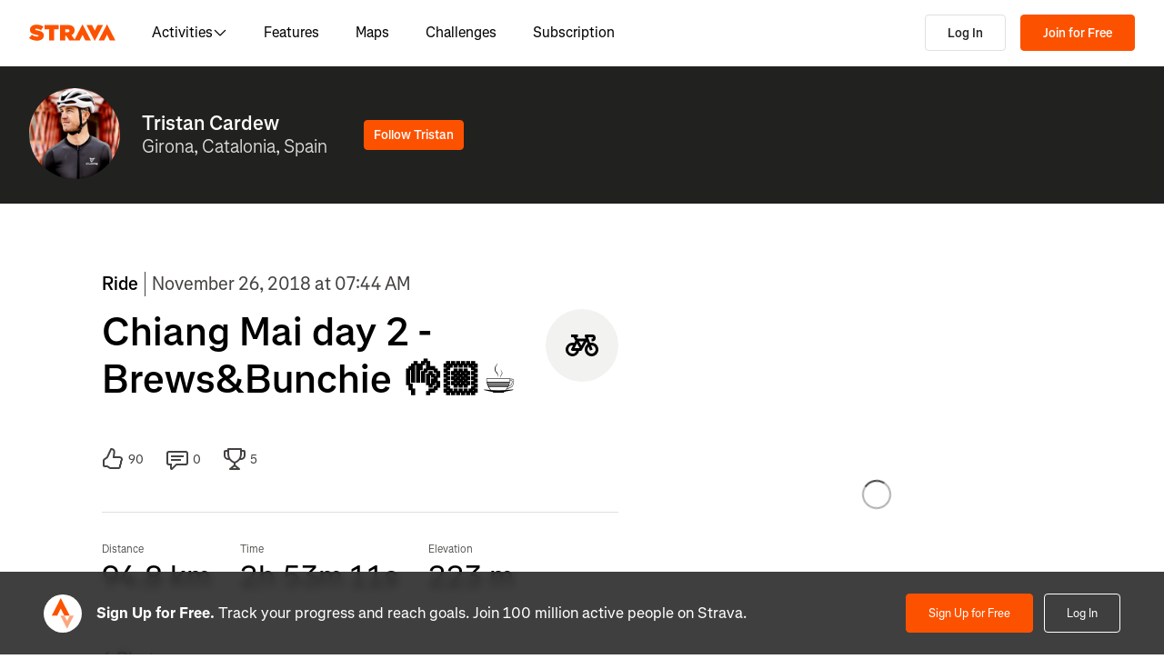

--- FILE ---
content_type: text/html; charset=utf-8
request_url: https://www.strava.com/activities/1985382060
body_size: 225060
content:
<!DOCTYPE html><html lang="en-US" dir="ltr"><head><meta charSet="utf-8" data-next-head=""/><meta name="viewport" content="width=device-width" data-next-head=""/><title data-next-head="">Chiang Mai day 2 - Brews&amp;Bunchie 👌🏼☕️ | Strava</title><link rel="canonical" href="https://www.strava.com/activities/1985382060" data-next-head=""/><link rel="alternate" href="https://www.strava.com/activities/1985382060" hrefLang="x-default" data-next-head=""/><link rel="alternate" href="https://www.strava.com/activities/1985382060" hrefLang="en" data-next-head=""/><link rel="alternate" href="https://www.strava.com/activities/1985382060?hl=en-GB" hrefLang="en-GB" data-next-head=""/><link rel="alternate" href="https://www.strava.com/activities/1985382060?hl=de-DE" hrefLang="de" data-next-head=""/><link rel="alternate" href="https://www.strava.com/activities/1985382060?hl=es-ES" hrefLang="es" data-next-head=""/><link rel="alternate" href="https://www.strava.com/activities/1985382060?hl=es-ES" hrefLang="es-ES" data-next-head=""/><link rel="alternate" href="https://www.strava.com/activities/1985382060?hl=es-419" hrefLang="es-419" data-next-head=""/><link rel="alternate" href="https://www.strava.com/activities/1985382060?hl=fr-FR" hrefLang="fr" data-next-head=""/><link rel="alternate" href="https://www.strava.com/activities/1985382060?hl=id-ID" hrefLang="id" data-next-head=""/><link rel="alternate" href="https://www.strava.com/activities/1985382060?hl=it-IT" hrefLang="it" data-next-head=""/><link rel="alternate" href="https://www.strava.com/activities/1985382060?hl=ja-JP" hrefLang="ja" data-next-head=""/><link rel="alternate" href="https://www.strava.com/activities/1985382060?hl=nl-NL" hrefLang="nl" data-next-head=""/><link rel="alternate" href="https://www.strava.com/activities/1985382060?hl=pt-PT" hrefLang="pt" data-next-head=""/><link rel="alternate" href="https://www.strava.com/activities/1985382060?hl=pt-PT" hrefLang="pt-PT" data-next-head=""/><link rel="alternate" href="https://www.strava.com/activities/1985382060?hl=pt-BR" hrefLang="pt-BR" data-next-head=""/><link rel="alternate" href="https://www.strava.com/activities/1985382060?hl=ru-RU" hrefLang="ru" data-next-head=""/><link rel="alternate" href="https://www.strava.com/activities/1985382060?hl=zh-CN" hrefLang="zh" data-next-head=""/><link rel="alternate" href="https://www.strava.com/activities/1985382060?hl=zh-CN" hrefLang="zh-CN" data-next-head=""/><link rel="alternate" href="https://www.strava.com/activities/1985382060?hl=zh-TW" hrefLang="zh-TW" data-next-head=""/><meta name="title" content="Chiang Mai day 2 - Brews&amp;Bunchie 👌🏼☕️ | Strava" data-next-head=""/><meta name="description" content="View Tristan Cardew&#x27;s ride on November 26, 2018 | Strava" data-next-head=""/><meta name="application-name" content="Strava" data-next-head=""/><meta property="og:site_name" content="Strava" data-next-head=""/><meta property="og:url" content="https://www.strava.com/activities/1985382060" data-next-head=""/><meta property="og:title" content="Chiang Mai day 2 - Brews&amp;Bunchie 👌🏼☕️ | Strava" data-next-head=""/><meta property="og:description" content="View Tristan Cardew&#x27;s ride on November 26, 2018 | Strava" data-next-head=""/><meta property="og:type" content="website" data-next-head=""/><meta property="og:image" content="https://dgtzuqphqg23d.cloudfront.net/qM340Np8F3SJ9itSlI4Nz4bZh6KnakOfFGHbieplmBE-512x384.jpg" data-next-head=""/><meta property="og:image:width" content="1200" data-next-head=""/><meta property="og:image:height" content="630" data-next-head=""/><meta property="og:image:type" content="image/png" data-next-head=""/><meta name="twitter:title" content="Chiang Mai day 2 - Brews&amp;Bunchie 👌🏼☕️ | Strava" data-next-head=""/><meta name="twitter:description" content="View Tristan Cardew&#x27;s ride on November 26, 2018 | Strava" data-next-head=""/><meta name="twitter:card" content="summary" data-next-head=""/><meta name="twitter:site" content="@Strava" data-next-head=""/><meta property="twitter:image" content="https://dgtzuqphqg23d.cloudfront.net/qM340Np8F3SJ9itSlI4Nz4bZh6KnakOfFGHbieplmBE-512x384.jpg" data-next-head=""/><meta name="mobile-web-app-capable" content="yes" data-next-head=""/><meta property="al:ios:url" content="strava://activities/1985382060" data-next-head=""/><meta property="al:ios:app_name" content="Strava" data-next-head=""/><meta property="al:ios:app_store_id" content="426826309" data-next-head=""/><meta property="al:android:url" content="strava://activities/1985382060" data-next-head=""/><meta property="al:android:app_name" content="Strava" data-next-head=""/><meta property="al:android:package" content="com.strava" data-next-head=""/><meta name="robots" content="noindex" data-next-head=""/><link rel="preload" href="https://consent.cookiebot.com/uc.js" as="script"/><link rel="preload" href="https://www.strava.com/cmp.js" as="script"/><meta name="csrf" content="WbJ7BO0MLTV32-Eh0Xu-jG1xVA59r5fBdYCOzgUeTT7q1XPvX8rjQ4rMRyrCXZZKGSD5uXpdF1mZPOOqGI7GSg"/><meta name="sha" content="fa3a74764470b9e0333600a166565d68ec948ae9"/><link href="https://d3nn82uaxijpm6.cloudfront.net/apple-touch-icon-180x180.png?v=dLlWydWlG8" rel="apple-touch-icon" sizes="180x180"/><link href="https://d3nn82uaxijpm6.cloudfront.net/apple-touch-icon-152x152.png?v=dLlWydWlG8" rel="apple-touch-icon" sizes="152x152"/><link href="https://d3nn82uaxijpm6.cloudfront.net/apple-touch-icon-144x144.png?v=dLlWydWlG8" rel="apple-touch-icon" sizes="144x144"/><link href="https://d3nn82uaxijpm6.cloudfront.net/apple-touch-icon-120x120.png?v=dLlWydWlG8" rel="apple-touch-icon" sizes="120x120"/><link href="https://d3nn82uaxijpm6.cloudfront.net/apple-touch-icon-114x114.png?v=dLlWydWlG8" rel="apple-touch-icon" sizes="114x114"/><link href="https://d3nn82uaxijpm6.cloudfront.net/apple-touch-icon-76x76.png?v=dLlWydWlG8" rel="apple-touch-icon" sizes="76x76"/><link href="https://d3nn82uaxijpm6.cloudfront.net/apple-touch-icon-72x72.png?v=dLlWydWlG8" rel="apple-touch-icon" sizes="72x72"/><link href="https://d3nn82uaxijpm6.cloudfront.net/apple-touch-icon-60x60.png?v=dLlWydWlG8" rel="apple-touch-icon" sizes="60x60"/><link href="https://d3nn82uaxijpm6.cloudfront.net/apple-touch-icon-57x57.png?v=dLlWydWlG8" rel="apple-touch-icon" sizes="57x57"/><link href="https://d3nn82uaxijpm6.cloudfront.net/favicon-32x32.png?v=dLlWydWlG8" rel="icon" sizes="32x32" type="image/png"/><link href="https://d3nn82uaxijpm6.cloudfront.net/icon-strava-chrome-192.png?v=dLlWydWlG8" rel="icon" sizes="192x192" type="image/png"/><link href="https://d3nn82uaxijpm6.cloudfront.net/favicon-96x96.png?v=dLlWydWlG8" rel="icon" sizes="96x96" type="image/png"/><link href="https://d3nn82uaxijpm6.cloudfront.net/favicon-16x16.png?v=dLlWydWlG8" rel="icon" sizes="16x16" type="image/png"/><meta content="#fc5200" name="msapplication-TileColor"/><meta content="https://d3nn82uaxijpm6.cloudfront.net/mstile-144x144.png?v=dLlWydWlG8" name="msapplication-TileImage"/><meta content="#FAFAFA" name="theme-color"/><meta content="Strava" name="apple-mobile-web-app-title"/><meta content="Strava" name="application-name"/><meta content="yes" name="mobile-web-app-capable"/><meta content="black" name="apple-mobile-web-app-status-bar-style"/><script id="sentry-options" type="application/json">{"environment":"prod"}</script><script id="gtm-consent-default" data-cookieconsent="ignore" data-nscript="beforeInteractive">
          window.googleTagManagerDataLayer = window.googleTagManagerDataLayer || [];
          function gtag() {
            googleTagManagerDataLayer.push(arguments);
          }
          gtag("consent", "default", {
            ad_personalization: "denied",
            ad_storage: "denied",
            ad_user_data: "denied",
            analytics_storage: "denied",
            functionality_storage: "denied",
            personalization_storage: "denied",
            security_storage: "granted",
            wait_for_update: 500,
          });
          gtag("set", "ads_data_redaction", true);
          gtag("set", "url_passthrough", false);
        </script><script data-testid="organization-schema" type="application/ld+json" data-nscript="beforeInteractive">{"@context":"https://schema.org","@type":"Organization","name":"Strava","url":"https://www.strava.com","logo":"https://www.strava.com/frontend/assets/landing-pages/images/strava-orange.svg","sameAs":["https://facebook.com/Strava","https://twitter.com/strava","https://instagram.com/strava","https://youtube.com/stravainc","https://www.linkedin.com/company/strava-inc./","https://stories.strava.com","https://github.com/strava","https://medium.com/strava-engineering"]}</script><link rel="preload" href="https://web-assets.strava.com/assets/landing-pages/_next/static/css/07f993089dce21da.css" as="style"/><link rel="stylesheet" href="https://web-assets.strava.com/assets/landing-pages/_next/static/css/07f993089dce21da.css" data-n-g=""/><link rel="preload" href="https://web-assets.strava.com/assets/landing-pages/_next/static/css/0b65d1feb7262338.css" as="style"/><link rel="stylesheet" href="https://web-assets.strava.com/assets/landing-pages/_next/static/css/0b65d1feb7262338.css" data-n-p=""/><link rel="preload" href="https://web-assets.strava.com/assets/landing-pages/_next/static/css/76d89d7f96bb74ca.css" as="style"/><link rel="stylesheet" href="https://web-assets.strava.com/assets/landing-pages/_next/static/css/76d89d7f96bb74ca.css" data-n-p=""/><link rel="preload" href="https://web-assets.strava.com/assets/landing-pages/_next/static/css/8352a4443996c4f8.css" as="style"/><link rel="stylesheet" href="https://web-assets.strava.com/assets/landing-pages/_next/static/css/8352a4443996c4f8.css" data-n-p=""/><noscript data-n-css=""></noscript><script defer="" nomodule="" src="https://web-assets.strava.com/assets/landing-pages/_next/static/chunks/polyfills-42372ed130431b0a.js"></script><script src="https://web-assets.strava.com/assets/landing-pages/_next/static/chunks/webpack-c904692f2ac53f2b.js" defer=""></script><script src="https://web-assets.strava.com/assets/landing-pages/_next/static/chunks/framework-8a601a25ea557456.js" defer=""></script><script src="https://web-assets.strava.com/assets/landing-pages/_next/static/chunks/main-6f5274bcc70697b8.js" defer=""></script><script src="https://web-assets.strava.com/assets/landing-pages/_next/static/chunks/pages/_app-525dde50c6695ace.js" defer=""></script><script src="https://web-assets.strava.com/assets/landing-pages/_next/static/chunks/78797a95-33641ca967dbf521.js" defer=""></script><script src="https://web-assets.strava.com/assets/landing-pages/_next/static/chunks/4672-6ba4c22895e35c25.js" defer=""></script><script src="https://web-assets.strava.com/assets/landing-pages/_next/static/chunks/66220-4c088d517c0fb33d.js" defer=""></script><script src="https://web-assets.strava.com/assets/landing-pages/_next/static/chunks/44877-1a03bb6d003ffe3b.js" defer=""></script><script src="https://web-assets.strava.com/assets/landing-pages/_next/static/chunks/227-70d9e637558a04ed.js" defer=""></script><script src="https://web-assets.strava.com/assets/landing-pages/_next/static/chunks/49073-e2ed310f0a953209.js" defer=""></script><script src="https://web-assets.strava.com/assets/landing-pages/_next/static/chunks/73694-00ef95f4abbded49.js" defer=""></script><script src="https://web-assets.strava.com/assets/landing-pages/_next/static/chunks/22341-ba546453635394d3.js" defer=""></script><script src="https://web-assets.strava.com/assets/landing-pages/_next/static/chunks/33389-0ec6d507436ff9d8.js" defer=""></script><script src="https://web-assets.strava.com/assets/landing-pages/_next/static/chunks/49020-81f5e68f3055e0b3.js" defer=""></script><script src="https://web-assets.strava.com/assets/landing-pages/_next/static/chunks/96311-bccce4df11da2c36.js" defer=""></script><script src="https://web-assets.strava.com/assets/landing-pages/_next/static/chunks/64037-29bc4c6f004f9af8.js" defer=""></script><script src="https://web-assets.strava.com/assets/landing-pages/_next/static/chunks/94092-e45a41ed58fef68c.js" defer=""></script><script src="https://web-assets.strava.com/assets/landing-pages/_next/static/chunks/pages/activities/%5Bid%5D-e4cfd3261a2f05c6.js" defer=""></script><script src="https://web-assets.strava.com/assets/landing-pages/_next/static/fa3a74764470b9e0333600a166565d68ec948ae9/_buildManifest.js" defer=""></script><script src="https://web-assets.strava.com/assets/landing-pages/_next/static/fa3a74764470b9e0333600a166565d68ec948ae9/_ssgManifest.js" defer=""></script></head><body><div id="__next"><noscript id="gtm-noscript" data-testid="gtm-noscript"><iframe src="https://www.googletagmanager.com/ns.html?id=GTM-TP845S" height="0" width="0" title="gtm" style="display:none;visibility:hidden"></iframe></noscript><div class="LoggedOutPageContainer_body__M0fCN LoggedOutPageContainer_light__HQlDT" data-cy="fdp-container"><div class="Header_container__qR60m"><nav class="Header_menu__8eZQz"><div class="Header_items__xlCyf"><div class="DesktopNav_container___bMeh"><div class="DesktopNav_logoAndLinks__lrTIg"><button class="Button_btn__EdK33 Button_icon__HDGEw" type="button" aria-label="Strava"><svg role="img" viewBox="0 0 485 95" aria-labelledby="lopc-desktop-nav-strava-logo" class="" xmlns="http://www.w3.org/2000/svg" style="display:block;width:95px;height:20px"><title id="lopc-desktop-nav-strava-logo"></title><path fill-rule="evenodd" clip-rule="evenodd" d="M258.505 90.4524L258.502 90.4484H284.108L299.838 58.8214L315.567 90.4484H346.682L299.835 -0.000610352L255.366 85.8686L238.292 60.9384C248.834 55.8544 255.405 47.0494 255.405 34.4014V34.1524C255.405 25.2254 252.678 18.7764 247.469 13.5674C241.392 7.49139 231.596 3.64739 216.22 3.64739H173.809V90.4524H202.827V65.6504H209.027L225.396 90.4524H258.505ZM437.447 -0.000610352L390.606 90.4484H421.721L437.45 58.8214L453.18 90.4484H484.294L437.447 -0.000610352ZM368.669 94.0074L415.51 3.55839H384.396L368.666 35.1854L352.936 3.55839H321.822L368.669 94.0074ZM215.352 44.9414C222.295 44.9414 226.512 41.8414 226.512 36.5094V36.2604C226.512 30.6804 222.171 27.9524 215.476 27.9524H202.827V44.9414H215.352ZM111.753 28.2004H86.2089V3.64739H166.316V28.2004H140.772V90.4524H111.753V28.2004ZM15.5019 58.9544L-9.15527e-05 77.4314C11.0369 87.1054 26.9099 92.0644 44.5179 92.0644C67.8319 92.0644 82.8369 80.9034 82.8369 62.6734V62.4264C82.8369 44.9414 67.9559 38.4924 45.7589 34.4014C36.5819 32.6634 34.2259 31.1774 34.2259 28.8204V28.5724C34.2259 26.4644 36.2109 24.9764 40.5499 24.9764C48.6099 24.9764 58.4079 27.5804 66.5909 33.5324L80.7289 13.9404C70.6839 6.00339 58.2839 2.03439 41.5429 2.03439C17.6079 2.03439 4.71191 14.8084 4.71191 31.3004V31.5494C4.71191 49.9014 21.8259 55.4834 41.2939 59.4494C50.5949 61.3104 53.3219 62.6734 53.3219 65.1544V65.4034C53.3219 67.7584 51.0909 69.1214 45.8819 69.1214C35.7139 69.1214 24.9259 66.1474 15.5019 58.9544Z" fill="#fc5200"></path></svg></button><ul class="DesktopNav_navLinks__d4pz7"><li><button class="Button_btn__EdK33 Button_default__JSqPI" data-cy="nav-item-with-subnav">Activities<!-- --> <svg fill="currentColor" viewBox="0 0 16 16" xmlns="http://www.w3.org/2000/svg" width="16" height="16"><path d="M14.384 5.5L8.796 11.09c-.44.44-1.152.44-1.591 0L1.616 5.5l.884-.884 5.5 5.5 5.5-5.5z" fill=""></path></svg></button><div class="DesktopNav_subNavClosed__tf0IO"><div class="SubNav_subNav__XzRKw" data-cy="sub-nav"><div class="SubNav_nav__MoyQ_"><h2 class="SubNav_heading__2AAuy">Top Sports</h2><ul class="SubNav_navItems__eu0ZZ"><li><a href="/sports/running"><svg fill="currentColor" viewBox="0 0 24 24" xmlns="http://www.w3.org/2000/svg" width="24" height="24"><path d="M8.688 0C8.025 0 7.38.215 6.85.613l-3.32 2.49-2.845.948A1 1 0 000 5c0 1.579.197 2.772.567 3.734.376.978.907 1.654 1.476 2.223.305.305.6.567.886.82.785.697 1.5 1.33 2.159 2.634 1.032 2.57 2.37 4.748 4.446 6.27C11.629 22.218 14.356 23 18 23c2.128 0 3.587-.553 4.549-1.411a4.378 4.378 0 001.408-2.628c.152-.987-.389-1.787-.967-2.25l-3.892-3.114a1 1 0 01-.329-.477l-3.094-9.726A2 2 0 0013.769 2h-1.436a2 2 0 00-1.2.4l-.57.428-.516-1.803A1.413 1.413 0 008.688 0zM8.05 2.213c.069-.051.143-.094.221-.127l1.168 4.086L12.333 4h1.436l.954 3H12v2h3.36l.318 1H13v2h3.314l.55 1.726a3 3 0 00.984 1.433l3.106 2.485c-.77.19-1.778.356-2.954.356-1.97 0-3.178-.431-4.046-1.087-.895-.677-1.546-1.675-2.251-3.056-.224-.437-.45-.907-.688-1.403C9.875 10.08 8.444 7.1 5.531 4.102zM3.743 5.14c2.902 2.858 4.254 5.664 5.441 8.126.25.517.49 1.018.738 1.502.732 1.432 1.55 2.777 2.827 3.74C14.053 19.495 15.72 20 18 20c1.492 0 2.754-.23 3.684-.479a2.285 2.285 0 01-.467.575c-.5.446-1.435.904-3.217.904-3.356 0-5.629-.718-7.284-1.931-1.663-1.22-2.823-3.028-3.788-5.44a1.012 1.012 0 00-.034-.076c-.853-1.708-1.947-2.673-2.79-3.417a14.61 14.61 0 01-.647-.593c-.431-.431-.775-.88-1.024-1.527-.21-.545-.367-1.271-.417-2.3z" fill=""></path></svg> <!-- -->Running</a></li><li><a href="/sports/cycling"><svg fill="currentColor" viewBox="0 0 24 24" xmlns="http://www.w3.org/2000/svg" width="24" height="24"><path d="M4 4v2h1.705l1.428 2.498-.836 1.672A5 5 0 109.9 16H11a1 1 0 00.868-.504l3.607-6.313.639 1.733a5 5 0 101.835-.806L16.434 6H19.5a.5.5 0 010 1H19v2h.5a2.5 2.5 0 000-5H15a1 1 0 00-.938 1.346L14.672 7H8.58L8.01 6H9V4zm4.325 6.585L10.277 14H6.618zM11.5 12.11L9.723 9h3.554zM5 12c.125 0 .25.008.37.023l-1.264 2.53A1 1 0 005 16h2.83A3.001 3.001 0 115 12zm11.848.91l1.06 2.874 1.876-.691-1.132-3.073a3 3 0 11-1.804.89z" fill=""></path></svg> <!-- -->Cycling</a></li><li><a href="/sports/walking"><svg fill="currentColor" viewBox="0 0 24 24" xmlns="http://www.w3.org/2000/svg" width="24" height="24"><path d="M9.7 4a5 5 0 012.94.956l4.368 3.177 4.595 2.12A4.127 4.127 0 0124 14.002v.018c0 .314.002 1.416-.898 2.398-.922 1.005-2.567 1.656-5.333 1.584H2.414a2.414 2.414 0 01-1.707-4.122l.086-.086a.707.707 0 00.207-.5V6.547C1 5.693 1.693 5 2.547 5c.555 0 1.088.22 1.48.613L5.414 7h1.699L6.55 5.316A1 1 0 017.5 4zM2.393 15c-.058.072-.12.141-.187.207l-.086.086a.414.414 0 00.293.707H17.81c2.489.068 3.449-.531 3.819-.935.372-.406.372-.847.372-1.062v-.002c0-.35-.086-.687-.242-.985-.4.059-.638.278-1.05.691l-.027.026C20.17 14.243 19.415 15 18 15zm17.555-3.307l-3.092-1.426-1.08 1.62-1.664-1.11 1.022-1.533-.738-.537-1.12 1.68-1.664-1.11 1.165-1.747-1.314-.956A3 3 0 009.699 6h-.812l1 3H4.587L3 7.414V13h15c.56 0 .803-.218 1.293-.707l.026-.026c.175-.176.38-.38.63-.573z" fill=""></path></svg> <!-- -->Walking</a></li><li><a href="/sports/hiking"><svg fill="currentColor" viewBox="0 0 24 24" xmlns="http://www.w3.org/2000/svg" width="24" height="24"><path d="M7.707 2.879A3 3 0 019.828 2H11a1 1 0 01.962.725l.797 2.793a7 7 0 004.72 4.782l3.67 1.1A4 4 0 0124 15.233v.399c0 .316-.035.7-.192 1.09a6.493 6.493 0 01-1.95 2.597C20.688 20.26 18.966 21 16.5 21H14a.996.996 0 01-.242-.03l-3.451-.862-.6.6A1 1 0 019 21H4a4 4 0 01-4-4v-.172a3 3 0 01.879-2.12l.161-.163.785-7.844A3 3 0 014.81 4h1.776zM9.828 4a1 1 0 00-.707.293L7.414 6H4.81a1 1 0 00-.995.9l-.71 7.1c2.274.008 3.414.267 4.338.541l.316.095C8.443 14.846 8.95 15 10 15h7.5c.396 0 .609-.108.773-.243.208-.17.38-.413.645-.812l.027-.04c.168-.253.383-.576.664-.878l-2.705-.812a9.005 9.005 0 01-.404-.131l-2.2 2.21-1.417-1.412 1.721-1.729a8.986 8.986 0 01-.817-.596l-1.613 1.619-1.417-1.411 1.633-1.64a9.006 9.006 0 01-.632-.923l-1.78 1.787-1.417-1.412 2.327-2.336a9.187 9.187 0 01-.052-.174L10.246 4zM2.293 16.121a1 1 0 00-.293.707V17a2 2 0 002 2h4.586l1.107-1.107L14.123 19H16.5c2.036 0 3.308-.6 4.104-1.24a4.497 4.497 0 001.349-1.786.938.938 0 00.047-.343v-.399c0-.438-.143-.851-.39-1.187a.98.98 0 00-.383.198c-.208.17-.38.413-.645.812l-.027.04c-.232.35-.554.833-1.016 1.21-.523.428-1.185.695-2.039.695H10c-1.355 0-2.107-.23-2.831-.452l-.294-.09C6.125 16.238 5.155 16 3 16h-.586z" fill=""></path></svg> <!-- -->Hiking</a></li></ul></div><ul class="SubNav_featuredItems__Wyesq"><li><a href="/sports/running" data-testid="featured-item-0"><picture data-cy="featured-image-0"><source media="(min-width: 992px)" srcSet="https://web-assets.strava.com/assets/landing-pages/_next/static/media/ALP-subnav-featured-item-running@1x.c53d648b.webp 1x, https://web-assets.strava.com/assets/landing-pages/_next/static/media/ALP-subnav-featured-item-running@2x.041f77a0.webp 2x" type="image/webp"/><source media="(min-width: 992px)" srcSet="https://web-assets.strava.com/assets/landing-pages/_next/static/media/ALP-subnav-featured-item-running@1x.aa0820c0.jpg 1x, https://web-assets.strava.com/assets/landing-pages/_next/static/media/ALP-subnav-featured-item-running@2x.4394f29a.jpg 2x" type="image/jpg"/><source media="(min-width: 0px)" srcSet="https://web-assets.strava.com/assets/landing-pages/_next/static/media/ALP-subnav-featured-item-running@1x.c53d648b.webp 1x, https://web-assets.strava.com/assets/landing-pages/_next/static/media/ALP-subnav-featured-item-running@2x.041f77a0.webp 2x" type="image/webp"/><source media="(min-width: 0px)" srcSet="https://web-assets.strava.com/assets/landing-pages/_next/static/media/ALP-subnav-featured-item-running@1x.aa0820c0.jpg 1x, https://web-assets.strava.com/assets/landing-pages/_next/static/media/ALP-subnav-featured-item-running@2x.4394f29a.jpg 2x" type="image/jpg"/><img loading="lazy" alt="Happy woman covering her eyes from the sun, after a run." role="img" src="https://web-assets.strava.com/assets/landing-pages/_next/static/media/ALP-subnav-featured-item-running@1x.aa0820c0.jpg" width="" height="" data-testid="featured-image-0"/></picture>Running</a></li><li><a href="/sports/cycling" data-testid="featured-item-1"><picture data-cy="featured-image-1"><source media="(min-width: 992px)" srcSet="https://web-assets.strava.com/assets/landing-pages/_next/static/media/ALP-subnav-featured-item-cycling@1x.1fee9e0b.webp 1x, https://web-assets.strava.com/assets/landing-pages/_next/static/media/ALP-subnav-featured-item-cycling@2x.77a5a50f.webp 2x" type="image/webp"/><source media="(min-width: 992px)" srcSet="https://web-assets.strava.com/assets/landing-pages/_next/static/media/ALP-subnav-featured-item-cycling@1x.351f99d6.jpg 1x, https://web-assets.strava.com/assets/landing-pages/_next/static/media/ALP-subnav-featured-item-cycling@2x.fa530db1.jpg 2x" type="image/jpg"/><source media="(min-width: 0px)" srcSet="https://web-assets.strava.com/assets/landing-pages/_next/static/media/ALP-subnav-featured-item-cycling@1x.1fee9e0b.webp 1x, https://web-assets.strava.com/assets/landing-pages/_next/static/media/ALP-subnav-featured-item-cycling@2x.77a5a50f.webp 2x" type="image/webp"/><source media="(min-width: 0px)" srcSet="https://web-assets.strava.com/assets/landing-pages/_next/static/media/ALP-subnav-featured-item-cycling@1x.351f99d6.jpg 1x, https://web-assets.strava.com/assets/landing-pages/_next/static/media/ALP-subnav-featured-item-cycling@2x.fa530db1.jpg 2x" type="image/jpg"/><img loading="lazy" alt="Happy woman cycling outside." role="img" src="https://web-assets.strava.com/assets/landing-pages/_next/static/media/ALP-subnav-featured-item-cycling@1x.351f99d6.jpg" width="" height="" data-testid="featured-image-1"/></picture>Cycling</a></li></ul></div></div></li><li><a href="/features">Features</a></li><li><a href="/maps">Maps</a></li><li><a href="/challenges">Challenges</a></li><li><a href="/subscribe?origin=website_header">Subscription</a></li></ul></div><div><button class="Button_btn__EdK33 Button_default__JSqPI DesktopNav_loginBtn__XyzyG" type="button" data-cy="login_btn">Log In</button><button class="Button_btn__EdK33 Button_primary___8ywh DesktopNav_signupBtn__RzLWc" type="button" data-cy="signup_btn">Join for Free</button></div></div><div class="MobileNav_container__ki3E9"><div class="MobileNav_left__d_Zv4"><button class="Button_btn__EdK33 Button_icon__HDGEw MobileNav_menuBtn__M2Slx" type="button" aria-label="Close" data-cy="mobile-nav-drawer-menu-btn"><div class="MenuIcon_menuIcon__wOL_u"><span class="MenuIcon_bar__6rhzY"></span><span class="MenuIcon_bar__6rhzY"></span><span class="MenuIcon_bar__6rhzY"></span></div></button><div class="MobileNav_logo__4v5pO"><button class="Button_btn__EdK33 Button_icon__HDGEw" type="button" aria-label="Strava"><svg role="img" viewBox="0 0 485 95" aria-labelledby="lopc-mobile-nav-strava-logo" class="" xmlns="http://www.w3.org/2000/svg" style="display:block;width:95px;height:20px" data-cy="strava-logo"><title id="lopc-mobile-nav-strava-logo"></title><path fill-rule="evenodd" clip-rule="evenodd" d="M258.505 90.4524L258.502 90.4484H284.108L299.838 58.8214L315.567 90.4484H346.682L299.835 -0.000610352L255.366 85.8686L238.292 60.9384C248.834 55.8544 255.405 47.0494 255.405 34.4014V34.1524C255.405 25.2254 252.678 18.7764 247.469 13.5674C241.392 7.49139 231.596 3.64739 216.22 3.64739H173.809V90.4524H202.827V65.6504H209.027L225.396 90.4524H258.505ZM437.447 -0.000610352L390.606 90.4484H421.721L437.45 58.8214L453.18 90.4484H484.294L437.447 -0.000610352ZM368.669 94.0074L415.51 3.55839H384.396L368.666 35.1854L352.936 3.55839H321.822L368.669 94.0074ZM215.352 44.9414C222.295 44.9414 226.512 41.8414 226.512 36.5094V36.2604C226.512 30.6804 222.171 27.9524 215.476 27.9524H202.827V44.9414H215.352ZM111.753 28.2004H86.2089V3.64739H166.316V28.2004H140.772V90.4524H111.753V28.2004ZM15.5019 58.9544L-9.15527e-05 77.4314C11.0369 87.1054 26.9099 92.0644 44.5179 92.0644C67.8319 92.0644 82.8369 80.9034 82.8369 62.6734V62.4264C82.8369 44.9414 67.9559 38.4924 45.7589 34.4014C36.5819 32.6634 34.2259 31.1774 34.2259 28.8204V28.5724C34.2259 26.4644 36.2109 24.9764 40.5499 24.9764C48.6099 24.9764 58.4079 27.5804 66.5909 33.5324L80.7289 13.9404C70.6839 6.00339 58.2839 2.03439 41.5429 2.03439C17.6079 2.03439 4.71191 14.8084 4.71191 31.3004V31.5494C4.71191 49.9014 21.8259 55.4834 41.2939 59.4494C50.5949 61.3104 53.3219 62.6734 53.3219 65.1544V65.4034C53.3219 67.7584 51.0909 69.1214 45.8819 69.1214C35.7139 69.1214 24.9259 66.1474 15.5019 58.9544Z" fill="#fc5200"></path></svg></button></div></div><div class="MobileNav_right__xVNWr"><a href="http://www.strava.com/register/free?redirect=http%3A%2F%2Fwww.strava.com%2Factivities%2F1985382060" class="Button_btn__EdK33 Button_primary___8ywh CallToAction_callToAction__CvDE5 MobileNav_headerCallToAction__eh4jD" data-cy="signup_btn_mobile" disabled="">Sign Up</a></div><div id="EZDrawer_strava_mobile_menu" class="EZDrawer"><input type="checkbox" id="EZDrawer__checkbox_strava_mobile_menu" class="EZDrawer__checkbox"/><nav role="navigation" id="EZDrawer__container_strava_mobile_menu" style="z-index:71;transition-duration:500ms;top:0;left:0;transform:translate3d(-100%, 0, 0);width:75vw;height:100vh;--marginTop:0" class="EZDrawer__container MenuDrawer_menuDrawer__MYqnw"><ul class="MenuDrawer_primaryOptions__wh_1w" data-cy="menu-drawer-items"><li><a data-cy="primary_option_home" href="/">Home</a></li><li><button class="Button_btn__EdK33 Button_default__JSqPI" data-cy="menu-drawer-nav-item-with-subnav">Activities<svg fill="currentColor" viewBox="0 0 16 16" xmlns="http://www.w3.org/2000/svg" width="16" height="16"><path d="M14.384 5.5L8.796 11.09c-.44.44-1.152.44-1.591 0L1.616 5.5l.884-.884 5.5 5.5 5.5-5.5z" fill=""></path></svg></button><div class="MenuDrawer_subNavClosed__NFDFO"><div class="SubNav_subNav__XzRKw" data-cy="sub-nav"><div class="SubNav_nav__MoyQ_"><ul class="SubNav_navItems__eu0ZZ"><li><a href="/sports/running"><svg fill="currentColor" viewBox="0 0 24 24" xmlns="http://www.w3.org/2000/svg" width="24" height="24"><path d="M8.688 0C8.025 0 7.38.215 6.85.613l-3.32 2.49-2.845.948A1 1 0 000 5c0 1.579.197 2.772.567 3.734.376.978.907 1.654 1.476 2.223.305.305.6.567.886.82.785.697 1.5 1.33 2.159 2.634 1.032 2.57 2.37 4.748 4.446 6.27C11.629 22.218 14.356 23 18 23c2.128 0 3.587-.553 4.549-1.411a4.378 4.378 0 001.408-2.628c.152-.987-.389-1.787-.967-2.25l-3.892-3.114a1 1 0 01-.329-.477l-3.094-9.726A2 2 0 0013.769 2h-1.436a2 2 0 00-1.2.4l-.57.428-.516-1.803A1.413 1.413 0 008.688 0zM8.05 2.213c.069-.051.143-.094.221-.127l1.168 4.086L12.333 4h1.436l.954 3H12v2h3.36l.318 1H13v2h3.314l.55 1.726a3 3 0 00.984 1.433l3.106 2.485c-.77.19-1.778.356-2.954.356-1.97 0-3.178-.431-4.046-1.087-.895-.677-1.546-1.675-2.251-3.056-.224-.437-.45-.907-.688-1.403C9.875 10.08 8.444 7.1 5.531 4.102zM3.743 5.14c2.902 2.858 4.254 5.664 5.441 8.126.25.517.49 1.018.738 1.502.732 1.432 1.55 2.777 2.827 3.74C14.053 19.495 15.72 20 18 20c1.492 0 2.754-.23 3.684-.479a2.285 2.285 0 01-.467.575c-.5.446-1.435.904-3.217.904-3.356 0-5.629-.718-7.284-1.931-1.663-1.22-2.823-3.028-3.788-5.44a1.012 1.012 0 00-.034-.076c-.853-1.708-1.947-2.673-2.79-3.417a14.61 14.61 0 01-.647-.593c-.431-.431-.775-.88-1.024-1.527-.21-.545-.367-1.271-.417-2.3z" fill=""></path></svg> <!-- -->Running</a></li><li><a href="/sports/cycling"><svg fill="currentColor" viewBox="0 0 24 24" xmlns="http://www.w3.org/2000/svg" width="24" height="24"><path d="M4 4v2h1.705l1.428 2.498-.836 1.672A5 5 0 109.9 16H11a1 1 0 00.868-.504l3.607-6.313.639 1.733a5 5 0 101.835-.806L16.434 6H19.5a.5.5 0 010 1H19v2h.5a2.5 2.5 0 000-5H15a1 1 0 00-.938 1.346L14.672 7H8.58L8.01 6H9V4zm4.325 6.585L10.277 14H6.618zM11.5 12.11L9.723 9h3.554zM5 12c.125 0 .25.008.37.023l-1.264 2.53A1 1 0 005 16h2.83A3.001 3.001 0 115 12zm11.848.91l1.06 2.874 1.876-.691-1.132-3.073a3 3 0 11-1.804.89z" fill=""></path></svg> <!-- -->Cycling</a></li><li><a href="/sports/walking"><svg fill="currentColor" viewBox="0 0 24 24" xmlns="http://www.w3.org/2000/svg" width="24" height="24"><path d="M9.7 4a5 5 0 012.94.956l4.368 3.177 4.595 2.12A4.127 4.127 0 0124 14.002v.018c0 .314.002 1.416-.898 2.398-.922 1.005-2.567 1.656-5.333 1.584H2.414a2.414 2.414 0 01-1.707-4.122l.086-.086a.707.707 0 00.207-.5V6.547C1 5.693 1.693 5 2.547 5c.555 0 1.088.22 1.48.613L5.414 7h1.699L6.55 5.316A1 1 0 017.5 4zM2.393 15c-.058.072-.12.141-.187.207l-.086.086a.414.414 0 00.293.707H17.81c2.489.068 3.449-.531 3.819-.935.372-.406.372-.847.372-1.062v-.002c0-.35-.086-.687-.242-.985-.4.059-.638.278-1.05.691l-.027.026C20.17 14.243 19.415 15 18 15zm17.555-3.307l-3.092-1.426-1.08 1.62-1.664-1.11 1.022-1.533-.738-.537-1.12 1.68-1.664-1.11 1.165-1.747-1.314-.956A3 3 0 009.699 6h-.812l1 3H4.587L3 7.414V13h15c.56 0 .803-.218 1.293-.707l.026-.026c.175-.176.38-.38.63-.573z" fill=""></path></svg> <!-- -->Walking</a></li><li><a href="/sports/hiking"><svg fill="currentColor" viewBox="0 0 24 24" xmlns="http://www.w3.org/2000/svg" width="24" height="24"><path d="M7.707 2.879A3 3 0 019.828 2H11a1 1 0 01.962.725l.797 2.793a7 7 0 004.72 4.782l3.67 1.1A4 4 0 0124 15.233v.399c0 .316-.035.7-.192 1.09a6.493 6.493 0 01-1.95 2.597C20.688 20.26 18.966 21 16.5 21H14a.996.996 0 01-.242-.03l-3.451-.862-.6.6A1 1 0 019 21H4a4 4 0 01-4-4v-.172a3 3 0 01.879-2.12l.161-.163.785-7.844A3 3 0 014.81 4h1.776zM9.828 4a1 1 0 00-.707.293L7.414 6H4.81a1 1 0 00-.995.9l-.71 7.1c2.274.008 3.414.267 4.338.541l.316.095C8.443 14.846 8.95 15 10 15h7.5c.396 0 .609-.108.773-.243.208-.17.38-.413.645-.812l.027-.04c.168-.253.383-.576.664-.878l-2.705-.812a9.005 9.005 0 01-.404-.131l-2.2 2.21-1.417-1.412 1.721-1.729a8.986 8.986 0 01-.817-.596l-1.613 1.619-1.417-1.411 1.633-1.64a9.006 9.006 0 01-.632-.923l-1.78 1.787-1.417-1.412 2.327-2.336a9.187 9.187 0 01-.052-.174L10.246 4zM2.293 16.121a1 1 0 00-.293.707V17a2 2 0 002 2h4.586l1.107-1.107L14.123 19H16.5c2.036 0 3.308-.6 4.104-1.24a4.497 4.497 0 001.349-1.786.938.938 0 00.047-.343v-.399c0-.438-.143-.851-.39-1.187a.98.98 0 00-.383.198c-.208.17-.38.413-.645.812l-.027.04c-.232.35-.554.833-1.016 1.21-.523.428-1.185.695-2.039.695H10c-1.355 0-2.107-.23-2.831-.452l-.294-.09C6.125 16.238 5.155 16 3 16h-.586z" fill=""></path></svg> <!-- -->Hiking</a></li></ul></div></div></div></li><li><a data-cy="primary_option_features" href="/features">Features</a></li><li><a data-cy="primary_option_maps" href="/maps">Maps</a></li><li><a data-cy="primary_option_challenges" href="/challenges">Challenges</a></li></ul><ul class="MenuDrawer_secondaryOptions__tZaHx"><li><a data-cy="primary_option_subscription" href="/subscribe?origin=website_header">Subscription</a></li><li><a data-cy="primary_option_support" href="https://support.strava.com/">Support</a></li><li><a data-cy="primary_option_sign_up" href="http://www.strava.com/register/free?redirect=http%3A%2F%2Fwww.strava.com%2Factivities%2F1985382060&amp;cta=sign-up&amp;element=mobile-nav&amp;source=website_show">Sign Up</a></li></ul><ul><li><button class="Button_btn__EdK33 Button_default__JSqPI MenuDrawer_menuDrawerBtn__rKja6" type="button" data-cy="mobile-nav-drawer-login-btn">Log In</button></li><li><a class="Button_btn__EdK33 Button_primary___8ywh CallToAction_callToAction__CvDE5 MenuDrawer_drawerCallToAction__PtBry" data-cy="mobile-nav-drawer-signup-btn" disabled="">Get the App</a></li></ul></nav><label for="EZDrawer__checkbox_strava_mobile_menu" id="EZDrawer__overlay_strava_mobile_menu" class="EZDrawer__overlay " style="background-color:#000;opacity:0.4;z-index:70"></label></div></div></div></nav></div><main role="main"><div class="AthleteBanner_bannerWrapper__Mvz2l"><div class="shared_container__Gcl4P AthleteBanner_bannerContainer__LAcch"><div class="AthleteBanner_avatarWrapper__IKhp5"><div class="Avatar_avatar__pIUtQ Avatar_athlete___Ysb8 AthleteBanner_avatar__twlSM" data-testid="avatar-wrapper" data-cy="athlete-banner-avatar"><div class="Avatar_imgWrapper__FoCtT"><img src="https://dgalywyr863hv.cloudfront.net/pictures/athletes/59337/3647120/23/large.jpg" alt="" title="Tristan Cardew"/></div></div></div><div class="AthleteBanner_detailsWrapper__ggqMD"><h3 class="AthleteBanner_name__qZ8Mw">Tristan Cardew</h3><span class="AthleteBanner_location__Ct38D">Girona, Catalonia, Spain</span></div><div class="AthleteBanner_followButtonWrapper__5eyHM"><button class="Button_btn__EdK33 Button_primary___8ywh" data-cy="follow-athlete-cta">Follow Tristan</button></div></div></div><div class="shared_container__Gcl4P"><div class="shared_row__hpMG2"><div class="shared_col-md-6__3LxFr ActivityPublic_mapData__ymYHB"><div class="MapAndElevation_mapContainer__ftvAt" data-cy="map-and-elevation"><div class="Map_map__QF1oC"><canvas id="canvas" data-testid="mre-canvas" class="Map_cursorDefault__b5vPS"></canvas><span class="Spinner_spinner__pA5dm Map_spinner__guKzV" data-testid="loading"><span class="Spinner_graphic__FjV8E default" style="width:32px;height:32px"></span></span></div></div><div class="MapAndElevation_chartContainer__vqUDv" data-cy="elevation_chart"><div></div></div></div><div class="shared_col-md-6__3LxFr ActivityPublic_activityData__BBEc5"><div class="Summary_summaryWrapper__VUmbC" data-cy="activity-summary"><div class="Summary_dateType__mUAP2"><span class="Summary_typeText__URk7i">Ride</span><time class="Summary_date__mY0jh" dateTime="2018-11-26T07:44:36">November 26, 2018 at 07:44 AM</time></div><div class="Summary_headerText__zzY5H"><h1 class="Summary_name__kbELd">Chiang Mai day 2 - Brews&amp;Bunchie 👌🏼☕️</h1><div class="Summary_typeIconWrapper__ukXNA"><!--$--><svg fill="currentColor" viewBox="0 0 24 24" xmlns="http://www.w3.org/2000/svg" width="24" height="24" class="Summary_typeIcon__94GuT"><path d="M4 4v2h1.705l1.428 2.498-.836 1.672A5 5 0 109.9 16H11a1 1 0 00.868-.504l3.607-6.313.639 1.733a5 5 0 101.835-.806L16.434 6H19.5a.5.5 0 010 1H19v2h.5a2.5 2.5 0 000-5H15a1 1 0 00-.938 1.346L14.672 7H8.58L8.01 6H9V4zm4.325 6.585L10.277 14H6.618zM11.5 12.11L9.723 9h3.554zM5 12c.125 0 .25.008.37.023l-1.264 2.53A1 1 0 005 16h2.83A3.001 3.001 0 115 12zm11.848.91l1.06 2.874 1.876-.691-1.132-3.073a3 3 0 11-1.804.89z" fill=""></path></svg><!--/$--></div></div><ul class="Summary_iconListWrapper__w6Z4q"><li><button class="Button_btn__EdK33 Button_icon__HDGEw" title="Kudos" data-cy="kudos-icon"><svg fill="#43423F" viewBox="0 0 24 24" xmlns="http://www.w3.org/2000/svg" width="24" height="24"><path d="M9.234.582A1 1 0 0110.143 0h.505a4 4 0 013.976 4.442L14.117 9h5.42a3.462 3.462 0 012.518 5.84l-.055.058v1.774a3 3 0 01-.879 2.12l-.121.122V20a3 3 0 01-3 3H9.303a2 2 0 01-1.11-.336L5.697 21H3a2 2 0 01-2-2v-5.5a2 2 0 01.8-1.6l3.397-2.548zm1.547 1.422l-3.873 8.414a1 1 0 01-.308.382L3 13.5V19h2.697a2 2 0 011.11.336L9.303 21H18a1 1 0 001-1v-1.914l.707-.707a1 1 0 00.293-.707v-2.57l.6-.636A1.462 1.462 0 0019.539 11h-7.655l.753-6.78a2 2 0 00-1.855-2.216z" fill=""></path></svg>90</button></li><li><button class="Button_btn__EdK33 Button_icon__HDGEw" title="Comments" data-cy="comments-icon"><svg fill="#43423F" viewBox="0 0 24 24" xmlns="http://www.w3.org/2000/svg" width="24" height="24"><g fill=""><path d="M5 8h14v2H5zM5 12v2h11v-2z"></path><path d="M0 6a3 3 0 013-3h18a3 3 0 013 3v10a3 3 0 01-3 3h-9.586l-4.5 4.5A1.707 1.707 0 014 22.293V19H3a3 3 0 01-3-3zm3-1a1 1 0 00-1 1v10a1 1 0 001 1h3v4.586l4-4A2 2 0 0111.414 17H21a1 1 0 001-1V6a1 1 0 00-1-1z"></path></g></svg>0</button></li><li><button class="Button_btn__EdK33 Button_icon__HDGEw" title="Achievements" data-cy="achievements-icon"><svg fill="#43423F" viewBox="0 0 24 24" xmlns="http://www.w3.org/2000/svg" width="24" height="24"><path d="M4 1a1 1 0 011-1h14a1 1 0 011 1v1h2a2 2 0 012 2v4a5 5 0 01-5 5h-1.186a10.986 10.986 0 01-4.6 3.579l-.214.089v1.851l4.625 3.7A1 1 0 0117 24H7a1 1 0 01-.625-1.78L11 18.52v-1.852l-.214-.089A10.986 10.986 0 016.186 13H5a5 5 0 01-5-5V4a2 2 0 012-2h2zm15 10a3 3 0 003-3V4h-2v2.418c0 1.615-.353 3.172-1 4.582zm-1-9H6v4.418a9 9 0 005.552 8.314l.448.185.448-.185A9 9 0 0018 6.418zM4 6.418V4H2v4a3 3 0 003 3c-.647-1.41-1-2.967-1-4.582zM14.15 22L12 20.28 9.85 22z" fill=""></path></svg>5</button></li></ul><ul class="Stats_listStats__Y1KO8 Summary_statsWrapper___S2V4"><li><div class="Stat_stat__WQNib Stat_stat-xl__AwoFD" data-cy="summary-distance"><span class="Stat_statLabel__SZaIf">Distance</span><div class="Stat_statValue__lmw2H">94.8 km</div></div></li><li><div class="Stat_stat__WQNib Stat_stat-xl__AwoFD" data-cy="summary-time"><span class="Stat_statLabel__SZaIf">Time</span><div class="Stat_statValue__lmw2H">2h 53m 11s</div></div></li><li><div class="Stat_stat__WQNib Stat_stat-xl__AwoFD"><span class="Stat_statLabel__SZaIf">Elevation</span><div class="Stat_statValue__lmw2H">223 m</div></div></li></ul></div><div class="Photos_container___cbS_"><h3>6 Photos</h3><ul class="Photos_photosList__mTkMH"><li><button data-cy="photo" class="Photos_photoWrapper__oBIKM"><img src="https://dgtzuqphqg23d.cloudfront.net/qM340Np8F3SJ9itSlI4Nz4bZh6KnakOfFGHbieplmBE-512x384.jpg" alt=""/></button></li><li><button data-cy="photo" class="Photos_photoWrapper__oBIKM"><img src="https://dgtzuqphqg23d.cloudfront.net/VLFHdFKWL14Ltbp7nSja6GeLUNtBXZ_2cppBZyC-pXY-512x384.jpg" alt=""/></button></li><li><button data-cy="photo" class="Photos_photoWrapper__oBIKM"><img src="https://dgtzuqphqg23d.cloudfront.net/9oNKdxokDtPQA31RK-t8gUZXmOQnI7_op8VNFuy9MqI-512x384.jpg" alt=""/></button></li><li><button data-cy="photo" class="Photos_photoWrapper__oBIKM"><img src="https://dgtzuqphqg23d.cloudfront.net/2NaeB7NvcZpVmE2wvTNar2V7BWuuTNRrO4nnd6VFuF4-512x384.jpg" alt=""/></button></li><li class="Photos_overflow__G0w9y"><button data-cy="photo" class="Photos_overflowCount__PS5QC">+<!-- -->3</button></li></ul></div><div class="Comments_empty__Don95"><h3>Sign up to see the comments.</h3><button class="Button_btn__EdK33 Button_primary___8ywh Comments_signUpButton__Ze1je" data-cy="comments-sign-up-button">Sign up for free</button></div><div class="Upsell_upsellContainer__yxydL"><h3>Segments</h3><div class="Upsell_upsellWrapper__Tn8hO Upsell_ride__GsbWx"><div class="Upsell_content__Af7lN"><button type="button" data-cy="upsell-cta"><svg fill="#64635E" viewBox="0 0 16 16" xmlns="http://www.w3.org/2000/svg" width="16" height="16"><path d="M13 4.875v2.25c.587.244 1 .824 1 1.5v4.75c0 .897-.728 1.625-1.625 1.625h-8.75A1.625 1.625 0 012 13.375v-4.75c0-.676.413-1.256 1-1.5v-2.25C3 2.165 5.256 0 8 0s5 2.166 5 4.875zm-8.75 0V7h1.5V5a2.25 2.25 0 014.5 0v2h1.5V4.875C11.75 2.89 10.088 1.25 8 1.25S4.25 2.89 4.25 4.875zM7 7h2V5a1 1 0 00-2 0zM3.25 8.625v4.75c0 .207.168.375.375.375h8.75a.375.375 0 00.375-.375v-4.75a.375.375 0 00-.375-.375h-8.75a.375.375 0 00-.375.375z" fill=""></path></svg><b>Sign up</b> to see these details and more</button></div></div></div></div></div></div><div class="MoreActivities_moreActivities__aebcp"><div class="shared_container__Gcl4P"><div class="shared_row__hpMG2 MoreActivities_moreActivitiesList__Ej1T8"><div class="MoreActivities_header__BUxkf shared_col-md-4__R82zt"><h3 class="MoreActivities_title__uWNsG">Sign up to view more activities from Tristan Cardew</h3><button class="Button_btn__EdK33 Button_primary___8ywh MoreActivities_headerCta__JeiMT" data-cy="sign-up-to-see-more-cta" data-testid="sign-up-to-see-more-cta">Sign up for free</button></div><div class="shared_col-md-8__nK9ax MoreActivities_body__pLNUl"><ul class="MoreActivities_activitiesList__kDHN_"><li><a href="/activities/17041586692" class="MoreActivities_activity__IwDtD"><div class="MoreActivities_activityImage__wUw00"><img/></div><div class="MoreActivities_activityDetails__joTpm"><div class="MoreActivities_activityHeader__j7UVW"><time dateTime="2026-01-13T00:00:01" class="MoreActivities_time__0_Juz">November 26, 2018 at 07:44 AM</time></div><div class="MoreActivities_activityBody__9YfLx"><h4 class="MoreActivities_activityTitle__YTJpo">Afternoon Ride</h4><div><div class="MoreActivities_activityIcon__TjNNk"><!--$--><svg fill="currentColor" viewBox="0 0 24 24" xmlns="http://www.w3.org/2000/svg" width="24" height="24" class="MoreActivities_activityIconImage___5Ywl"><path d="M4 4v2h1.705l1.428 2.498-.836 1.672A5 5 0 109.9 16H11a1 1 0 00.868-.504l3.607-6.313.639 1.733a5 5 0 101.835-.806L16.434 6H19.5a.5.5 0 010 1H19v2h.5a2.5 2.5 0 000-5H15a1 1 0 00-.938 1.346L14.672 7H8.58L8.01 6H9V4zm4.325 6.585L10.277 14H6.618zM11.5 12.11L9.723 9h3.554zM5 12c.125 0 .25.008.37.023l-1.264 2.53A1 1 0 005 16h2.83A3.001 3.001 0 115 12zm11.848.91l1.06 2.874 1.876-.691-1.132-3.073a3 3 0 11-1.804.89z" fill=""></path></svg><!--/$--></div></div></div><div class="MoreActivities_activityFooter__RSJ0I">View Ride</div></div></a></li><li><a href="/activities/17029609885" class="MoreActivities_activity__IwDtD"><div class="MoreActivities_activityImage__wUw00"><img/></div><div class="MoreActivities_activityDetails__joTpm"><div class="MoreActivities_activityHeader__j7UVW"><time dateTime="2026-01-12T00:00:01" class="MoreActivities_time__0_Juz">November 26, 2018 at 07:44 AM</time></div><div class="MoreActivities_activityBody__9YfLx"><h4 class="MoreActivities_activityTitle__YTJpo">Afternoon Ride</h4><div><div class="MoreActivities_activityIcon__TjNNk"><!--$--><svg fill="currentColor" viewBox="0 0 24 24" xmlns="http://www.w3.org/2000/svg" width="24" height="24" class="MoreActivities_activityIconImage___5Ywl"><path d="M4 4v2h1.705l1.428 2.498-.836 1.672A5 5 0 109.9 16H11a1 1 0 00.868-.504l3.607-6.313.639 1.733a5 5 0 101.835-.806L16.434 6H19.5a.5.5 0 010 1H19v2h.5a2.5 2.5 0 000-5H15a1 1 0 00-.938 1.346L14.672 7H8.58L8.01 6H9V4zm4.325 6.585L10.277 14H6.618zM11.5 12.11L9.723 9h3.554zM5 12c.125 0 .25.008.37.023l-1.264 2.53A1 1 0 005 16h2.83A3.001 3.001 0 115 12zm11.848.91l1.06 2.874 1.876-.691-1.132-3.073a3 3 0 11-1.804.89z" fill=""></path></svg><!--/$--></div></div></div><div class="MoreActivities_activityFooter__RSJ0I">View Ride</div></div></a></li><li><a href="/activities/17018521907" class="MoreActivities_activity__IwDtD"><div class="MoreActivities_activityImage__wUw00"><img/></div><div class="MoreActivities_activityDetails__joTpm"><div class="MoreActivities_activityHeader__j7UVW"><time dateTime="2026-01-11T00:00:01" class="MoreActivities_time__0_Juz">November 26, 2018 at 07:44 AM</time></div><div class="MoreActivities_activityBody__9YfLx"><h4 class="MoreActivities_activityTitle__YTJpo">🌅🏃🏽‍♂️</h4><div><div class="MoreActivities_activityIcon__TjNNk"><!--$--><svg fill="currentColor" viewBox="0 0 24 24" xmlns="http://www.w3.org/2000/svg" width="24" height="24" class="MoreActivities_activityIconImage___5Ywl"><path d="M8.688 0C8.025 0 7.38.215 6.85.613l-3.32 2.49-2.845.948A1 1 0 000 5c0 1.579.197 2.772.567 3.734.376.978.907 1.654 1.476 2.223.305.305.6.567.886.82.785.697 1.5 1.33 2.159 2.634 1.032 2.57 2.37 4.748 4.446 6.27C11.629 22.218 14.356 23 18 23c2.128 0 3.587-.553 4.549-1.411a4.378 4.378 0 001.408-2.628c.152-.987-.389-1.787-.967-2.25l-3.892-3.114a1 1 0 01-.329-.477l-3.094-9.726A2 2 0 0013.769 2h-1.436a2 2 0 00-1.2.4l-.57.428-.516-1.803A1.413 1.413 0 008.688 0zM8.05 2.213c.069-.051.143-.094.221-.127l1.168 4.086L12.333 4h1.436l.954 3H12v2h3.36l.318 1H13v2h3.314l.55 1.726a3 3 0 00.984 1.433l3.106 2.485c-.77.19-1.778.356-2.954.356-1.97 0-3.178-.431-4.046-1.087-.895-.677-1.546-1.675-2.251-3.056-.224-.437-.45-.907-.688-1.403C9.875 10.08 8.444 7.1 5.531 4.102zM3.743 5.14c2.902 2.858 4.254 5.664 5.441 8.126.25.517.49 1.018.738 1.502.732 1.432 1.55 2.777 2.827 3.74C14.053 19.495 15.72 20 18 20c1.492 0 2.754-.23 3.684-.479a2.285 2.285 0 01-.467.575c-.5.446-1.435.904-3.217.904-3.356 0-5.629-.718-7.284-1.931-1.663-1.22-2.823-3.028-3.788-5.44a1.012 1.012 0 00-.034-.076c-.853-1.708-1.947-2.673-2.79-3.417a14.61 14.61 0 01-.647-.593c-.431-.431-.775-.88-1.024-1.527-.21-.545-.367-1.271-.417-2.3z" fill=""></path></svg><!--/$--></div></div></div><div class="MoreActivities_activityFooter__RSJ0I">View Run</div></div></a></li><li><a href="/activities/16985674098" class="MoreActivities_activity__IwDtD"><div class="MoreActivities_activityImage__wUw00"><img/></div><div class="MoreActivities_activityDetails__joTpm"><div class="MoreActivities_activityHeader__j7UVW"><time dateTime="2026-01-08T00:00:01" class="MoreActivities_time__0_Juz">November 26, 2018 at 07:44 AM</time></div><div class="MoreActivities_activityBody__9YfLx"><h4 class="MoreActivities_activityTitle__YTJpo">Sunset 🌴🏃🏽‍♂️</h4><div><div class="MoreActivities_activityIcon__TjNNk"><!--$--><svg fill="currentColor" viewBox="0 0 24 24" xmlns="http://www.w3.org/2000/svg" width="24" height="24" class="MoreActivities_activityIconImage___5Ywl"><path d="M8.688 0C8.025 0 7.38.215 6.85.613l-3.32 2.49-2.845.948A1 1 0 000 5c0 1.579.197 2.772.567 3.734.376.978.907 1.654 1.476 2.223.305.305.6.567.886.82.785.697 1.5 1.33 2.159 2.634 1.032 2.57 2.37 4.748 4.446 6.27C11.629 22.218 14.356 23 18 23c2.128 0 3.587-.553 4.549-1.411a4.378 4.378 0 001.408-2.628c.152-.987-.389-1.787-.967-2.25l-3.892-3.114a1 1 0 01-.329-.477l-3.094-9.726A2 2 0 0013.769 2h-1.436a2 2 0 00-1.2.4l-.57.428-.516-1.803A1.413 1.413 0 008.688 0zM8.05 2.213c.069-.051.143-.094.221-.127l1.168 4.086L12.333 4h1.436l.954 3H12v2h3.36l.318 1H13v2h3.314l.55 1.726a3 3 0 00.984 1.433l3.106 2.485c-.77.19-1.778.356-2.954.356-1.97 0-3.178-.431-4.046-1.087-.895-.677-1.546-1.675-2.251-3.056-.224-.437-.45-.907-.688-1.403C9.875 10.08 8.444 7.1 5.531 4.102zM3.743 5.14c2.902 2.858 4.254 5.664 5.441 8.126.25.517.49 1.018.738 1.502.732 1.432 1.55 2.777 2.827 3.74C14.053 19.495 15.72 20 18 20c1.492 0 2.754-.23 3.684-.479a2.285 2.285 0 01-.467.575c-.5.446-1.435.904-3.217.904-3.356 0-5.629-.718-7.284-1.931-1.663-1.22-2.823-3.028-3.788-5.44a1.012 1.012 0 00-.034-.076c-.853-1.708-1.947-2.673-2.79-3.417a14.61 14.61 0 01-.647-.593c-.431-.431-.775-.88-1.024-1.527-.21-.545-.367-1.271-.417-2.3z" fill=""></path></svg><!--/$--></div></div></div><div class="MoreActivities_activityFooter__RSJ0I">View Run</div></div></a></li><li><a href="/activities/16982993497" class="MoreActivities_activity__IwDtD"><div class="MoreActivities_activityImage__wUw00"><img src="https://dgtzuqphqg23d.cloudfront.net/ZmKzxPHk7lixp3VTDTtWPkkniBRbyp9zl2UzPOvTf8o-512x384.jpg" alt=""/></div><div class="MoreActivities_activityDetails__joTpm"><div class="MoreActivities_activityHeader__j7UVW"><time dateTime="2026-01-07T00:00:01" class="MoreActivities_time__0_Juz">November 26, 2018 at 07:44 AM</time></div><div class="MoreActivities_activityBody__9YfLx"><h4 class="MoreActivities_activityTitle__YTJpo">Afternoon Ride</h4><div><div class="MoreActivities_activityIcon__TjNNk"><!--$--><svg fill="currentColor" viewBox="0 0 24 24" xmlns="http://www.w3.org/2000/svg" width="24" height="24" class="MoreActivities_activityIconImage___5Ywl"><path d="M4 4v2h1.705l1.428 2.498-.836 1.672A5 5 0 109.9 16H11a1 1 0 00.868-.504l3.607-6.313.639 1.733a5 5 0 101.835-.806L16.434 6H19.5a.5.5 0 010 1H19v2h.5a2.5 2.5 0 000-5H15a1 1 0 00-.938 1.346L14.672 7H8.58L8.01 6H9V4zm4.325 6.585L10.277 14H6.618zM11.5 12.11L9.723 9h3.554zM5 12c.125 0 .25.008.37.023l-1.264 2.53A1 1 0 005 16h2.83A3.001 3.001 0 115 12zm11.848.91l1.06 2.874 1.876-.691-1.132-3.073a3 3 0 11-1.804.89z" fill=""></path></svg><!--/$--></div></div></div><div class="MoreActivities_activityFooter__RSJ0I">View Ride</div></div></a></li><li class="MoreActivities_upsell__4_Y_k"><div class="MoreActivities_upsellContainer__93qBj"><h4>Want to see more?</h4><button class="Button_btn__EdK33 Button_primary___8ywh MoreActivities_upsellCta__Vlf4w" data-cy="sign-up-to-see-more-cta">Sign Up</button></div></li></ul></div></div></div></div><div class="LandingPagesFooterUpsell_container__fTUa0"><h3>The #1 app for runners and cyclists</h3><div class="LandingPagesFooterUpsell_authMethods__WSMOq landing-pages-desktop-and-tablet-only"><button class="Button_btn__EdK33 Button_default__JSqPI AuthButton_authButton__RrQR_ LandingPagesFooterUpsell_btnAuth__UR5LQ" type="button"><!--$--><svg fill="currentColor" viewBox="0 0 24 24" xmlns="http://www.w3.org/2000/svg" width="24" height="24"><path d="M21 12.207c0-.606-.054-1.18-.146-1.74h-8.659v3.456h4.958c-.222 1.134-.873 2.092-1.839 2.744v2.298h2.958C20.004 17.364 21 15.004 21 12.207z" fill="#4285f4"></path><path d="M12.195 21.195c2.483 0 4.56-.827 6.077-2.23l-2.958-2.298c-.827.551-1.877.889-3.119.889-2.398 0-4.429-1.617-5.157-3.801h-3.05v2.368c1.51 3.003 4.614 5.072 8.207 5.072z" fill="#34a853"></path><path d="M7.038 13.755c-.191-.552-.29-1.142-.29-1.755s.106-1.203.29-1.755V7.877h-3.05a9.089 9.089 0 000 8.246z" fill="#fbbc05"></path><path d="M12.195 6.444c1.357 0 2.567.468 3.525 1.38l2.621-2.62c-1.586-1.488-3.663-2.4-6.146-2.4-3.593 0-6.697 2.07-8.207 5.073l3.05 2.368c.728-2.184 2.759-3.8 5.157-3.8z" fill="#ea4335"></path></svg><!--/$-->Continue using Google</button><button class="Button_btn__EdK33 Button_default__JSqPI AuthButton_authButton__RrQR_ AuthButton_emailOrange__JOxpP LandingPagesFooterUpsell_btnAuth__UR5LQ" type="button"><!--$--><!--/$-->Sign up using email</button></div></div></main><section class="StickyBannerDesktop_stickyBannerDesktop__DXrTd landing-pages-desktop-and-tablet-only" data-cy="sticky-banner-desktop"><div class="StickyBannerDesktop_container__EzHMi"><div class="StickyBannerDesktop_row__X4C4e"><div class="StickyBannerDesktop_logo__SpAiv"><img src="https://web-assets.strava.com/assets/landing-pages/_next/static/media/strava_echelon.0d56d77d.svg" alt="Strava logo"/></div><h1><b>Sign Up for Free.</b> Track your progress and reach goals. Join 100 million active people on Strava.</h1></div><div class="StickyBannerDesktop_row__X4C4e"><button class="Button_btn__EdK33 Button_primary___8ywh StickyBannerDesktop_cta__PbH3x">Sign Up for Free</button><button class="Button_btn__EdK33 Button_primaryOutline__FsWzb StickyBannerDesktop_cta__PbH3x StickyBannerDesktop_login__FjOYd">Log In</button></div></div></section><section class="StickyBannerMobile_stickyBanner___YtF5 landing-pages-mobile-only" data-cy="sticky-banner-mobile"><div class="StickyBannerMobile_logo__Tno4k"><img src="https://web-assets.strava.com/assets/landing-pages/_next/static/media/strava_echelon.0d56d77d.svg" alt="Strava logo" class="StickyBannerMobile_echelon__OcEdl"/></div><h1>See More from Tristan</h1><p>Find motivation and track your own activities. Join 100 million+ people on Strava.</p><div class="StickyBannerMobile_stack___rc8N"><button class="Button_btn__EdK33 Button_primary___8ywh StickyBannerMobile_cta__sO0VU" disabled="">Sign Up for Free</button><button class="Button_btn__EdK33 Button_text__d_3rf StickyBannerMobile_cta__sO0VU">Not Now</button></div></section><footer class="Footer_footer__VNb6b"><div class="Footer_container__lJ4ow"><section class="Footer_privacySocial___uySz"><svg role="img" viewBox="0 0 485 95" aria-labelledby="lopc-footer-strava-logo" class="" xmlns="http://www.w3.org/2000/svg" style="display:block;width:auto;height:23px"><title id="lopc-footer-strava-logo">Strava</title><path fill-rule="evenodd" clip-rule="evenodd" d="M258.505 90.4524L258.502 90.4484H284.108L299.838 58.8214L315.567 90.4484H346.682L299.835 -0.000610352L255.366 85.8686L238.292 60.9384C248.834 55.8544 255.405 47.0494 255.405 34.4014V34.1524C255.405 25.2254 252.678 18.7764 247.469 13.5674C241.392 7.49139 231.596 3.64739 216.22 3.64739H173.809V90.4524H202.827V65.6504H209.027L225.396 90.4524H258.505ZM437.447 -0.000610352L390.606 90.4484H421.721L437.45 58.8214L453.18 90.4484H484.294L437.447 -0.000610352ZM368.669 94.0074L415.51 3.55839H384.396L368.666 35.1854L352.936 3.55839H321.822L368.669 94.0074ZM215.352 44.9414C222.295 44.9414 226.512 41.8414 226.512 36.5094V36.2604C226.512 30.6804 222.171 27.9524 215.476 27.9524H202.827V44.9414H215.352ZM111.753 28.2004H86.2089V3.64739H166.316V28.2004H140.772V90.4524H111.753V28.2004ZM15.5019 58.9544L-9.15527e-05 77.4314C11.0369 87.1054 26.9099 92.0644 44.5179 92.0644C67.8319 92.0644 82.8369 80.9034 82.8369 62.6734V62.4264C82.8369 44.9414 67.9559 38.4924 45.7589 34.4014C36.5819 32.6634 34.2259 31.1774 34.2259 28.8204V28.5724C34.2259 26.4644 36.2109 24.9764 40.5499 24.9764C48.6099 24.9764 58.4079 27.5804 66.5909 33.5324L80.7289 13.9404C70.6839 6.00339 58.2839 2.03439 41.5429 2.03439C17.6079 2.03439 4.71191 14.8084 4.71191 31.3004V31.5494C4.71191 49.9014 21.8259 55.4834 41.2939 59.4494C50.5949 61.3104 53.3219 62.6734 53.3219 65.1544V65.4034C53.3219 67.7584 51.0909 69.1214 45.8819 69.1214C35.7139 69.1214 24.9259 66.1474 15.5019 58.9544Z" fill="#fc5200"></path></svg><ul class="Footer_appStoreBadges__cdG2v"><li><a href="https://itunes.apple.com/app/strava-cycling/id426826309?mt=8" data-cy="apple"><picture><source data-testid="badge-webp" srcSet="https://web-assets.strava.com/assets/landing-pages/_next/static/media/app-store-en-US@1x.6beed997.webp 1x, https://web-assets.strava.com/assets/landing-pages/_next/static/media/app-store-en-US@2x.b73c22b8.webp 2x" type="image/webp"/><source data-testid="badge-png" srcSet="https://web-assets.strava.com/assets/landing-pages/_next/static/media/app-store-en-US@1x.7c08acf6.png 1x, https://web-assets.strava.com/assets/landing-pages/_next/static/media/app-store-en-US@2x.27289b65.png 2x}" type="image/png"/><img loading="lazy" alt="Download on the App Store" height="35" width="105" src="https://web-assets.strava.com/assets/landing-pages/_next/static/media/app-store-en-US@1x.7c08acf6.png"/></picture></a></li><li><a href="https://play.google.com/store/apps/details?id=com.strava" data-cy="google"><picture><source data-testid="badge-webp" srcSet="https://web-assets.strava.com/assets/landing-pages/_next/static/media/play-store-en-US@1x.7e705419.webp 1x, https://web-assets.strava.com/assets/landing-pages/_next/static/media/play-store-en-US@2x.1b5bb6d4.webp 2x" type="image/webp"/><source data-testid="badge-png" srcSet="https://web-assets.strava.com/assets/landing-pages/_next/static/media/play-store-en-US@1x.5171b274.png 1x, https://web-assets.strava.com/assets/landing-pages/_next/static/media/play-store-en-US@2x.9565a121.png 2x}" type="image/png"/><img loading="lazy" alt="Get it on Google Play" height="35" width="105" src="https://web-assets.strava.com/assets/landing-pages/_next/static/media/play-store-en-US@1x.5171b274.png"/></picture></a></li></ul><div role="navigation" class="Footer_social__5UNtL" aria-label="Social links"><a class="SocialLink_socialLink__Tc6L_" href="https://twitter.com/strava" target="_blank" rel="noopener noreferrer"><img src="https://web-assets.strava.com/assets/landing-pages/_next/static/media/social_tw.e4a64366.svg" alt="Twitter" width="21" height="21" loading="lazy"/></a><a class="SocialLink_socialLink__Tc6L_" href="https://www.youtube.com/stravainc" target="_blank" rel="noopener noreferrer"><img src="https://web-assets.strava.com/assets/landing-pages/_next/static/media/social_yt.e308b8d1.svg" alt="YouTube" width="21" height="21" loading="lazy"/></a><a class="SocialLink_socialLink__Tc6L_" href="https://www.instagram.com/strava/" target="_blank" rel="noopener noreferrer"><img src="https://web-assets.strava.com/assets/landing-pages/_next/static/media/social_ig.de9992df.svg" alt="Instagram" width="21" height="21" loading="lazy"/></a><a class="SocialLink_socialLink__Tc6L_" href="https://www.linkedin.com/company/strava-inc." target="_blank" rel="noopener noreferrer"><img src="https://web-assets.strava.com/assets/landing-pages/_next/static/media/social_li.ffec4f76.svg" alt="LinkedIn" width="21" height="21" loading="lazy"/></a><a class="SocialLink_socialLink__Tc6L_" href="https://www.facebook.com/Strava" target="_blank" rel="noopener noreferrer"><img src="https://web-assets.strava.com/assets/landing-pages/_next/static/media/social_fb.8f25c6b6.svg" alt="Facebook" width="21" height="21" loading="lazy"/></a></div></section><section class="Footer_links__8xTOR" role="navigation" aria-label="Footer links"><ul><li><ul><li><a href="/features">Features</a></li><li><a href="/whats-new">What’s New</a></li><li><a href="https://stories.strava.com/">Stories</a></li><li><a href="/routes/hiking/usa">Routes</a></li><li><a href="/about">About</a></li></ul></li><li><ul><li><a href="/subscribe?origin=logged_out_footer">Subscription</a></li><li><a href="/family?origin=logged_out_footer">Family Plan</a></li><li><a href="https://business.strava.com/subscription-partnerships?utm_source=subsfooter&amp;utm_medium=referral">Subscription Partnerships</a></li><li><a href="/student?origin=global_footer">Student Discount</a></li><li><a href="/subscribe#discount-plans?origin=global_footer">Teacher, Military &amp; Medical Discount (US Only)</a></li><li><a href="/gift?origin=global_footer">Send a Gift</a></li></ul></li><li><ul><li><a href="https://strava.zendesk.com/home">Support</a></li><li><a href="https://business.strava.com/?utm_source=footer&amp;utm_medium=referral">Business</a></li><li><a href="https://partners.strava.com">Partner Center</a></li><li><a href="/careers">Careers</a></li><li><a href="https://press.strava.com">Press</a></li></ul></li><li><ul><li><a href="/legal/privacy">Privacy</a></li><li><a href="/legal/cookie_policy">Cookie Policy</a></li><li><button class="Button_btn__EdK33 Button_link__8qMwp Footer_cpraComplianceCta__JY9ef" id="cpra-compliance-cta">Do Not Share My Personal Information</button></li><li><a href="/legal/terms">Terms</a></li><li><a href="http://www.strava.com/login?redirect=http%3A%2F%2Fwww.strava.com%2Factivities%2F1985382060" class="">Log In</a></li><li><a href="http://www.strava.com/register/free?redirect=http%3A%2F%2Fwww.strava.com%2Factivities%2F1985382060&amp;element=global-footer&amp;source=website_show" class="Footer_highlight__3ACCZ" data-cy="footer_join_us">Join for Free</a></li></ul></li></ul></section></div></footer></div></div><script id="__NEXT_DATA__" type="application/json">{"props":{"initialI18nStore":{"en-US":{"views":{"generic":{"head":{"title":"Strava | Running, Cycling \u0026 Hiking App - Train, Track \u0026 Share","description":"Strava connects millions of runners, cyclists, hikers, walkers and other active people through the sports they love – all on our mobile app and website."}},"settings":{"sidebar":{"profile":"My Profile","account":"My Account","performance":"My Performance","display":"Display Preferences","privacy":"Privacy Controls","consent":"Data Permissions","email":"Email Notifications","gear":"My Gear","apps":"My Apps","partner_integrations":"Partner Integrations","badges":"My Badges","api":"My API Application","sponsors":"Sponsors","bulk_admin":"Bulk Subscription Admin"}},"bulk_admin":{"page_title":"Crew Subscription","welcome":{"header":"[STRAVA] Crew Subscription","title":"Welcome to the crew! \u003cbr\u003eNow build your team roster.","body":"Invite your members to join using the promo codes that will be sent to your email.","cta_primary":"Manage your bulk subscriptions","footnote_html":"Your bulk subscriptions are subject to our \u003ca href='{{termsUrl}}' target='_blank' rel='noopener noreferrer'\u003eTerms and Conditions\u003c/a\u003e."}},"family_plan_invite":{"page_title":"Family Plan","header":"[STRAVA] Subscription","send_invite":{"title_html":"You’re in!\u003cbr\u003eNow build your team roster.","body_html":"Invite up to three more people to join your Family Plan – just make sure they aren’t already subscribed.","cta_primary":"Copy Invite Link","cta_secondary":"View My Account","footnote_html":"Your subscription will auto-renew on {{renewalDate}} unless you cancel at least 24 hours beforehand. To cancel, visit your account settings. See our \u003ca href='{{termsUrl}}' target='_blank' rel='noopener noreferrer'\u003eTerms and Conditions\u003c/a\u003e.","link_copied":"Link copied to clipboard"},"expired":{"title_html":"This invite expired.","body_html":"Contact the account owner, {{firstName}} {{lastName}}, to request a new link.","body_more":"You can also check out other subscription options at the link below.","cta_primary":"See All Plans","cta_secondary":"No, Thanks"},"ineligible":{"wrong_region":{"title_html":"Sorry, you can’t join this plan.","body_html":"You must live in the same country as {{firstName}} to join their Family Plan.","body_more":"Don’t worry! You can still access premium features by starting your own Family Plan. Or check out our other subscription offerings.","cta_primary":"See All Plans","cta_secondary":"No, Thanks"},"all_spots_taken":{"title_html":"Sorry, this plan is full.","body_html":"Looks like all four spots in {{firstName}}’s Family Plan are already taken.","body_more":"Don’t worry – you can still access premium features by starting your own Family Plan. Or check out our other subscription offerings.","cta_primary":"See All Plans","cta_secondary":"No, Thanks"},"already_in_family_plan":{"title_html":"You’re already subscribed to a Family Plan.","body_html":"If you want to switch to a new Family Plan, you need to leave {{firstName}} {{lastName}}’s first. Just know that you can’t access your subscription features or workout history until you switch to the new plan.","body_more":"Manage your plan subscription anytime on your Account Page.","cta_primary":"Go to My Account Page","cta_secondary":"Skip"},"plan_inactive":{"free":{"title_html":"This Family Plan is no longer active.","body_html":"Looks like this plan was canceled or the subscription period ended.","body_more":"Don’t worry – you can still access premium features by starting your own Family Plan. Or check out our other subscription offerings.","cta_primary":"See All Plans","cta_secondary":"Cancel"},"subscriber":{"title_html":"This plan is no longer active.","body_html":"Want to start your own Family Plan? Get the best value on your subscription with up to three more people – family, friends or teammates.","body_more":"Just know that before you start or join a Family Plan, you must cancel your current subscription first.","cta_primary":"Check Out Family Plan","cta_secondary":"Cancel"}}},"eligible":{"free":{"title_html":"You’re invited to {{firstName}}’s Family Plan!","body_html":"More fun. More kudos. More value. Join {{firstName}}’s Family Plan and unlock the best value on a Strava subscription – save up to {{percentSavings}}% on premium features.*","cta_primary":"Accept invite","cta_secondary":"Reject","cta_secondary_v2":"Reject invite","footnote_html":"*Savings reflect Family Plans with all four members.","footnote_2_html":"For more details, see our \u003ca href='{{faqUrl}}' target='_blank' rel='noopener noreferrer'\u003eFamily Plan FAQs\u003c/a\u003e. By accepting this invite, you agree to the \u003ca href='{{termsUrl}}' target='_blank' rel='noopener noreferrer'\u003eTerms and Conditions\u003c/a\u003e.","footnote_3_html":"\u003ca href='{{termsUrl}}' target='_blank' rel='noopener noreferrer'\u003eTerms of Use\u003c/a\u003e | \u003ca href='{{privacyUrl}}' target='_blank' rel='noopener noreferrer'\u003ePrivacy Policy\u003c/a\u003e","modal":{"header":"[STRAVA] Subscription","title":"😎 You’re in.","title_v2":"You’re in.","description":"It’s official, {{firstName}}. You’re getting a year of premium features at the best price with Family Plan.","cta":"Let’s Go","cta_v2":"Let’s go"}},"must_cancel":{"title_html":"Cancel and join {{firstName}}’s Family Plan?","body_html":"Looks like you’re already a subscriber! To join {{firstName}}’s plan, you need to cancel your current subscription and wait until it expires on \u003cb\u003e{{renewalDate}}\u003c/b\u003e.","body_more":"Don’t worry – you’ll keep your subscription features and workout history while you wait, and they’ll carry over to your new plan.","cta_primary":"Cancel Subscription","cta_secondary":"No, Thanks","footnote_html":"For more details regarding eligibility, see our \u003ca href='{{faqUrl}}' target='_blank' rel='noopener noreferrer'\u003eFamily Plan FAQs\u003c/a\u003e."},"must_churn":{"title_html":"You’re almost ready to join {{firstName}}’s Family Plan!","body_html":"Looks like your subscription doesn’t expire until \u003cb\u003e{{renewalDate}}\u003c/b\u003e. Afterward, join {{firstName}}’s Family Plan with the custom invite link on their Account Page.","body_more":"Don’t worry – you’ll keep your subscription features and workout history while you wait, and they’ll carry over to your new plan.","cta_primary":"Got it!","footnote_html":"For more details regarding eligibility, see our \u003ca href='{{faqUrl}}' target='_blank' rel='noopener noreferrer'\u003eFamily Plan FAQs\u003c/a\u003e."},"general":{"title_html":"Sorry, something went wrong.","body_html":"The page you’re looking for doesn’t exist. Visit our \u003ca href='{{faqUrl}}' target='_blank' rel='noopener noreferrer'\u003eFamily Plan FAQ\u003c/a\u003e or reach out to \u003ca href='{{supportUrl}}' target='_blank' rel='noopener noreferrer'\u003eStrava Support\u003c/a\u003e for more."}}},"runna_welcome":{"page_title":"Strava + Runna","header":"[STRAVA] Subscription","title":"You’re in!","body":"Say hello to smarter training, constant improvement and endless exploring.","body_more":"Sync apps to get your Runna Premium.","ctas":{"sync":"Sync now","view_account":"View my account"}},"precheckout":{"page_title":"Strava Subscription","plan_cards":{"title":"Choose the best subscription payment plan for you."},"trial_explanation_banner_v3":{"title":"[STRAVA] Subscription","header":"The best of Strava. Built for your goals.","cta_trial":"Start free trial","see_all_plans":"See all plans","today":{"title":"Today","details":"Unlock subscription features including routes, segment leaderboards, advanced training analysis and more."},"in_days":"{{days}} days before","reminder":"Get a reminder about when your trial will end.","end_title":"In {{days}} days","end":"You’ll be charged the subscription amount. Cancel at least 24 hours before."},"discount_plans":{"title":"And if you’re a teacher, military member or medical professional, you get {{discount}}% off.","title_v2":"And if you’re a teacher, military member or medical professional, you could get {{discount}}% off an individual plan.","title_v3":"P.S. – if you’re a teacher, military member, or medical professional, you get {{discount}}% off a Strava subscription.","subtitle":"For individual plans only – discounts cannot be combined.","cta":{"teacher":"Teachers","military":"Military members","healthcare":"Medical professionals"}},"features_v2":{"headline":"Everything you need, all in one place","routes":{"title":"Routes that never run out","description":"Route recommendations and offline maps have your back wherever you go."},"insights":{"title":"Smarter insights for faster progress","description":"See your progress, spot trends and get faster with real-time insights."},"challenges":{"title":"Challenges that bring out your best","description":"Set goals, climb leaderboards and rally your friends with custom challenges."}},"plan_cards_v2":{"title":"Three plans, no bad choices","title_v2":"Train smarter and save up to 60% with Strava + Runna","default":{"title":"Individual Plan","title_v2":"Individual Subscription","chip":{"annual":"Save {{number}}%","monthly":"Most Flexible"}},"annual":{"title":"Annual","description":"Most Popular","description_v2":"Most Popular","total":"Total {{price}}/year + tax","total_v2":"Total {{price}} + tax","total_without_tax":"Total {{price}}","billing":"Billed annually","billing_v2":"Billed at {{price}}/year + tax","billing_without_tax_v2":"Billed at {{price}}/year"},"monthly":{"title":"Monthly","description":"Most Flexible","description_v2":"Most Flexible","total":"Plus applicable tax","total_v2":"Plus applicable tax","total_without_tax":"Plus applicable tax","billing":"Cancel anytime","billing_v2":"Tax not included"},"student":{"title":"Student Plan","title_v2":"Student Subscription","chip":"{{number}}% Off (Verified Students)","description":"Verified Students - 50% Off","description_v2":"50% Off (Verified Students)","total":"Total {{price}}/year + tax","total_v2":"Total {{price}} + tax","total_without_tax":"Total {{price}}","billing":"Billed annually","billing_v2":"Billed at {{price}}/year + tax","billing_without_tax_v2":"Billed at {{price}}/year","billing_v3":"Billed at {{price}}/year + tax. Annual only.","billing_without_tax_v3":"Billed at {{price}}/year. Annual only."},"family":{"title":"Family Plan","title_v2":"Family Subscription","chip":"{{number}} Accounts","description":"{{numSeats}} Subscriptions","description_v2":"{{numSeats}} Accounts","total":"Total {{price}}/year + tax","total_v2":"Total {{price}} + tax","total_without_tax":"Total {{price}}","billing":"Billed annually","billing_v2":"Billed at {{price}}/year + tax","billing_without_tax_v2":"Billed at {{price}}/year","billing_v3":"Billed at {{price}}/year + tax. Annual only.","billing_without_tax_v3":"Billed at {{price}}/year. Annual only.","price_html":"\u003cp class=\"per-month\"\u003e/mo.\u003c/p\u003e\u003cp class=\"per-person\"\u003eper person*\u003c/p\u003e","footnote":"*Price reflects plans with {{numSeats}} members"},"bundle":{"title_v2":"Subscription","title_savings":"Up to 60% off Strava + Runna","chip":"Up to 60% Off","billing_v3":"Billed at {{price}}/year + tax. Annual only.","billing_without_tax_v3":"Billed at {{price}}/year. Annual only."},"shared":{"price_html":"\u003cp class=\"plan-price\"\u003e{{price}}\u003c/p\u003e\u003cp class=\"per-month\"\u003e /month\u003c/p\u003e","trial_offer":"{{trialLength}}-day trial for {{price}}","cta":{"trial":"Try it free","organic":"Choose plan"}}},"checklist_v3":{"headline":"And by everything, we mean everything","free":"Free","subscription":"Subscription","feature":"Feature","items":{"record":"Record your activities","community":"Join a supportive community","safety":"Use safety features for peace of mind","routes":"Try Routes made for you","offline":"Save Routes for offline use","draw":"Draw your own Routes","history":"View your training history in one place","insights":"Analyze workouts with advanced insights","goals":"Set and track custom Goals","leaderboards":"Compete on Segment leaderboards","challenges":"Join and create challenges with friends","effort":"Measure effort across activities","fitness":"See your Fitness Score over time"}},"final_call_to_action":{"title":"Progress starts here. And with these tools, you’re never in it solo.","cta":{"trial":{"desktop":"Start free {{trialLength}}-day trial","mobile":"Start free trial"},"organic":"Subscribe now"}},"footer_v2":{"description":{"trial":"Start achieving your goals. On us for {{trialLength}} days.","organic":"Start achieving your goals."},"fine_print":{"trial":"{{amount}} /mo after {{trialLength}} days. When billed annually. Excludes applicable taxes.","organic":"{{amount}} per month, billed annually. Applicable taxes not included."},"cta":{"trial":"Start free {{trialLength}}-day trial","organic":"Subscribe now"}},"runna_bundle":{"title_savings":"And now, add Runna to meet your running goals and save up to 60%","title_value":"From 5K to Marathon, meet your goals with Strava + Runna","card_1":{"title":"Custom training plans","description":"Made to fit your goal, from 5K to marathon."},"card_2":{"title":"World-class coaching","description":"Get expert guidance on pacing, mindset and injury prevention."},"card_3":{"title":"Plus the best of Strava","description":"Estimated finish times, workout analysis, suggested Routes and more."},"cta":"Learn more"}},"checkout":{"page_title":"Strava Subscription","title":"[STRAVA] Subscription","form":{"card_label":"Card","submit_cta":{"finish_payment":"Finish Payment","start_trial":"Start Free Trial","start_membership":"Start Free Membership","securely_pay":"Securely Pay {{price}}"},"payment_method":"Payment method:","payment_failure":{"card_not_charged":"Your card was not charged.","cta":"OK","we_are_sorry":"We’re sorry, something went wrong when processing your payment."},"paypal":"Check out with Paypal","content_unavailable":"This content is unavailable.","postal_code":{"title":"Billing Information","label":"Postal Code","tooltip":"Location is required to help calculate local taxes","cta":"Apply","edit":"Edit","errors":{"invalid_code":"Please enter a valid postal code.","consent_error":"Please agree to the Terms of Service and Privacy Policy","alert":"There was a problem with the postal code. Please try again."},"consent_html":"I agree to auto-renewal and Strava’s \u003ca href=\"/legal/terms\" target=\"_blank\" rel=\"noopener\"\u003eTerms of Service\u003c/a\u003e and \u003ca href=\"/legal/privacy\" target=\"_blank\" rel=\"noopener\"\u003ePrivacy Policy\u003c/a\u003e.","consent_same_window_html":"I agree to auto-renewal and Strava’s \u003ca href=\"/legal/terms\"\u003eTerms of Service\u003c/a\u003e and \u003ca href=\"/legal/privacy\"\u003ePrivacy Policy\u003c/a\u003e.","required_format":{"us":"5-digit postal code","ca":"'ANA NAN', where 'A' represents an alphabetic character and 'N' represents a numeric character","global":"Enter your 5-digit US postal code or full international postal code with spaces."}},"in_app":{"zip_code":{"label":"Enter your zip code*","information":"We use this information to calculate taxes"},"express_consent":{"label":"Subscription Terms*","monthly_terms":"Your subscription will automatically renew each month at {{price}} (+tax) unless canceled at least 24 hours in advance via your account settings. By subscribing, you agree to the \u003ca href=\"/legal/terms\"\u003eTerms of Service.\u003c/a\u003e","yearly_terms":"Your subscription will automatically renew each year at {{price}} (+tax) unless canceled at least 24 hours in advance via your account settings. By subscribing, you agree to the \u003ca href=\"/legal/terms\"\u003eTerms of Service.\u003c/a\u003e"},"apply":"Apply","edit":"Edit"}},"summary":{"billing_section":{"tax_countries":{"organic":{"plan_name":{"default":"Annual subscription","annual":"Annual subscription","monthly":"Monthly subscription","student":"Student plan ({{verifiedPromotionDiscount}}% off)","military":"Annual plan ({{verifiedPromotionDiscount}}% off military discount)","healthcare":"Annual plan ({{verifiedPromotionDiscount}}% off healthcare discount)","teacher":"Annual Plan ({{verifiedPromotionDiscount}}% off teacher discount)","promo":"Black Friday deal","promo_v2":"Promotional offer","family":"Family plan","gift":"Annual subscription","bundle":"Strava + Runna subscription"},"taxes":"Taxes","total":"Total"},"trial":{"billed_today":"Billed today","plan_name":{"default":"Annual subscription","annual":"Annual subscription","monthly":"Monthly subscription","student":"Student plan ({{verifiedPromotionDiscount}}% off)","military":"Annual plan ({{verifiedPromotionDiscount}}% off military discount)","healthcare":"Annual plan ({{verifiedPromotionDiscount}}% off healthcare discount)","teacher":"Annual Plan ({{verifiedPromotionDiscount}}% off teacher discount)","family":"Family plan","bundle":"Strava + Runna subscription"},"taxes":"Taxes","total":"Total billed on {{date}}","total_price":"{{price}} + tax"}},"non_tax_countries":{"organic":{"total":{"default":"Total","student":"Student plan ({{verifiedPromotionDiscount}}% off)","military":"Annual plan ({{verifiedPromotionDiscount}}% off military discount)","healthcare":"Annual plan ({{verifiedPromotionDiscount}}% off healthcare discount)","teacher":"Annual plan ({{verifiedPromotionDiscount}}% off teacher discount)","promo":"Black Friday deal","promo_v2":"Promotional offer","family":"Family plan","gift":"Annual subscription","bundle":"Strava + Runna subscription"}},"trial":{"billed_today":"Billed today","plan_name":{"default":"Annual subscription","annual":"Annual subscription","monthly":"Monthly subscription","student":"Student plan ({{verifiedPromotionDiscount}}% off)","military":"Annual plan ({{verifiedPromotionDiscount}}% off military discount)","healthcare":"Annual plan ({{verifiedPromotionDiscount}}% off healthcare discount)","teacher":"Annual plan ({{verifiedPromotionDiscount}}% off teacher discount)","family":"Family plan","bundle":"Strava + Runna subscription"},"taxes":"Taxes","total":{"default":"Total billed on {{date}}","student":"Student plan (billed on {{date}})","family":"Family plan"},"total_v2":"Total billed on {{date}}"}}},"holiday":{"billed_today":"Billed today","cancel":"Recurring billing. Cancel anytime.","footnote":"Your subscription auto-renews after 14 months unless cancelled 24 hours before in your account settings.","footnote_v2":"Your subscription will auto-renew on {{date}} unless you cancel your subscription at least 24 hours beforehand. To cancel, head to your account settings.","offer":"Buy 12 months, Get 2 free","offer_title":"Promotional offer","per_year":"\u003cspan class='price'\u003e{{price}}\u003c/span\u003e /yr","per_year_v2":"\u003cspan class='price'\u003e{{price}}\u003c/span\u003e/yr"},"organic":{"best_value":"Best Value","billed_today":"Billed today","cancel":"Cancel at any time.","renews":"Renews every year. Cancel anytime.","cta":{"hide_pricing_details":"Hide Pricing Details","redeem_trial_offer":"Redeem Trial Offer","show_pricing_details":"Show Pricing Details"},"discounts":{"generic":"Discount","billing_yearly":"Annual discount"},"membership":{"monthly":"Monthly Subscription","yearly":"Yearly Subscription"},"monthly":"Monthly","per_month":"\u003cspan class='{{class}}'\u003e{{price}}\u003c/span\u003e /mo","per_month_in_parentheses":"(\u003cspan class='{{class}}'\u003e{{price}}\u003c/span\u003e /mo)","per_year":"\u003cspan class='{{class}}'\u003e{{price}}\u003c/span\u003e /yr","per_year_in_parentheses":"(\u003cspan class='{{class}}'\u003e{{price}}\u003c/span\u003e /yr)","annual_plan":"Annual plan","monthly_plan":"Monthly plan","promo_code":{"cta":{"apply":"Apply","enter":"Enter Promo Code","hide":"Hide Promo Code","redeem":"Redeem Promo Code","remove":"Remove Promo Code"},"error":"Invalid promo code","label":"Promo Code","title":"Promo code","trial_info":"Applying a promo code will remove the active free trial offer"},"token_based_promo":{"label":"Subscription will be applied to","not_you":"Not you?"},"saving":"Save {{percent}}%","subtotal":"Subtotal","title":"Strava Subscription","total":"Total","total_trial":"Total after trial","yearly":"Annually"},"trial":{"add_promo_code":"Add Promo Code","billed":{"today":"Billed today","after_trial":"Billed after trial"},"cancel":"Recurring billing. Cancel anytime.","disclaimer":"You won’t be charged until {{trialEndDate}}. Cancel anytime up to 24 hours before your trial ends.","sub_value_props":{"train":{"title":"Train","feature_1":"Set Goals and track your progress","feature_2":"Analyze workouts with AI-powered insights","mobile":"Set Goals, track progress, and analyze workouts","runna_feature_1":"Training plans built for you","runna_feature_2":"Live audio coaching","runna_feature_3":"Flexible calendar"},"explore":{"title":"Explore","feature_1":"Get Routes made for you","feature_2":"Build your own Routes","mobile":"Discover and build Routes"},"compete":{"title":"Compete","feature_1":"Compete on Segment leaderboards","feature_2":"Join and create Challenges with friends","mobile":"Join Challenges and climb the leaderboard"}},"recover":"Recover Athletics","new_badge":"NEW","less_billing_options":"Less Billing Options","monthly":"Monthly","more_billing_options":"More Billing Options","select_another_plan":"Select Another Plan","per_month":"\u003cspan class='price'\u003e{{price}}\u003c/span\u003e /mo","per_year":"\u003cspan class='price'\u003e{{price}}\u003c/span\u003e /yr","redeem_promo_code":"Redeem Promo Code","savings":"Save {{percent}}%","title":"{{days}} Day Free Trial","title_v2":"Free {{days}} Day Trial","title_v3":"Free {{days}}-Day Trial","yearly":"Annually","banner":"Limited Time Only: 60 Day Trial","banner_v2":"Limited Time Only: 60-Day Trial"},"student":{"reverify_footnote":"In a year, we’ll remind you to reverify as a student to keep your discount"},"healthcare":{"reverify_footnote":"In a year, we’ll remind you to reverify as a medical professional to keep your discount"},"teacher":{"reverify_footnote":"In a year, we’ll remind you to reverify as a teacher to keep your discount"},"family":{"title":"Family Plan","badge":"{{numSeats}} Accounts","price":"As low as {{price}}/person","price_per_month":"As low as {{price}}/mo per person","feature_motivation":"Share motivation with family and friends","feature_routes":"Personalized route suggestions","feature_analysis":"Advanced Workout Analysis","feature_segments":"Segment Leaderboards","note_html":"\u003cb\u003eNote:\u003c/b\u003e You cannot invite existing paid subscribers to your Family Plan. Learn more about eligibility \u003ca href={{faqs}} target='_blank' rel='noopener noreferrer'\u003ehere\u003c/a\u003e.","banner_ineligible_region_html":"Unfortunately, Family Plan is not available in your region. \u003ca href={{url}} target='_blank' rel='noopener noreferrer'\u003eClick here\u003c/a\u003e to view our other subscription plans."},"gifting":{"title":"Gift a Strava subscription","footnote_html":"After checkout, you’ll receive a custom gift redemption link to share with the recipient.\u003cbr\u003e\u003cbr\u003eSome existing subscribers must wait for their billing period to end before redeeming a gift. \u003ca href={{giftingUrl}} target='_blank' rel='noopener noreferrer'\u003eLearn More.\u003c/a\u003e","footnote_v2_html":"Some existing subscribers must wait for their billing period to end before redeeming a gift. \u003ca href={{giftingUrl}} target='_blank' rel='noopener noreferrer'\u003eLearn More.\u003c/a\u003e\u003cbr\u003e\u003cbr\u003eSubscription ends one year after redemption and does not auto-renew. By purchasing, you agree to our \u003ca href='{{termsUrl}}' target='_blank' rel='noopener noreferrer'\u003eTerms and Conditions.\u003c/a\u003e.","personalize":{"title":"Personalize your gift","description":"Choose a design and add your details."},"billing":{"title":"Review and billing","to":"To:","from":"From:","email":"Email:","summary":"Billing summary"},"form":{"to":"To:","from":"From:","recipient_name":"Recipient name*","recipient_email":"Recipient email address*","gifter_name":"Name*","gifter_email":"Email address*","send_date":"Send date","ready_html":"\u003cb\u003eReady to go?\u003c/b\u003e Your gift will be sent to the recipient after purchase.","cta":"Continue","email_required":"Enter a valid email address","name_required":"Name is required","too_long":"Name is too long"}},"bundle":{"title":"Strava + Runna Subscription","badge":"Save up to 60%","subtitle":"Train smarter with Strava + Runna"},"subscription_preview":{"title":"Subscribe Now and keep the best of Strava","title_v2":"Keep Investing in You","subtitle_v2":"A subscription means showing up for yourself – with the best features for training, exploration and competition."}},"in_app":{"title":"Payment","subscription":{"annual":"Annual Subscription","monthly":"Monthly Subscription","trial":"Free 30-Day Trial"},"billing":{"subtotal":"Subtotal","tax":"Sales tax","billed_today":"Total billed today","organic":{"billed_today":"Billed today","plan_name":{"default":"Annual subscription","annual":"Annual subscription","monthly":"Monthly subscription","student":"Student plan ({{verifiedPromotionDiscount}}% off)","military":"Annual plan ({{verifiedPromotionDiscount}}% off military discount)","healthcare":"Annual plan ({{verifiedPromotionDiscount}}% off healthcare discount)","teacher":"Annual Plan ({{verifiedPromotionDiscount}}% off teacher discount)","family":"Family plan","bundle":"Strava + Runna subscription"},"taxes":"Taxes","total":"Total billed on {{date}}","total_price":"{{price}} + tax"},"trial":{"billed_today":"Billed today","plan_name":{"default":"Annual subscription","annual":"Annual subscription","monthly":"Monthly subscription","student":"Student plan ({{verifiedPromotionDiscount}}% off)","military":"Annual plan ({{verifiedPromotionDiscount}}% off military discount)","healthcare":"Annual plan ({{verifiedPromotionDiscount}}% off healthcare discount)","teacher":"Annual Plan ({{verifiedPromotionDiscount}}% off teacher discount)","family":"Family plan","bundle":"Strava + Runna subscription"},"taxes":"Taxes","total":"Total billed on {{date}}","total_price":"{{price}} + tax"}},"terms":{"yearly":"By subscribing to Strava you’ll be charged {{price}} plus applicable taxes every year. You can cancel your membership at any time.","monthly":"By subscribing to Strava you’ll be charged {{price}} plus applicable taxes every month. You can cancel your membership at any time.","organic":{"yearly":"By subscribing to Strava you’ll be charged {{price}} plus applicable taxes every year. You can cancel your membership at any time.","monthly":"By subscribing to Strava you’ll be charged {{price}} plus applicable taxes every month. You can cancel your membership at any time."},"trial":{"yearly":"After your free trial, you'll be charged {{price}} every year. You agree that the subscription automatically renews unless you cancel at least 24 hours before your renewal date. You can cancel your trial or subscription at any time from your account settings.","monthly":"After your free trial, you'll be charged {{price}} every month. You agree that the subscription automatically renews unless you cancel at least 24 hours before your renewal date. You can cancel your trial or subscription at any time from your account settings."}}},"stepper":{"step_1":"Personalize","step_2":"Billing","step_3":"Confirmation"},"terms":{"organic":{"monthly":"By subscribing to Strava, you agree to be charged {{price}} every month. You can cancel your membership at any time.","monthly_v2":"By subscribing to Strava, you agree to be charged {{price}} every month. You agree that the subscription automatically renews unless you cancel at least 24 hours before your renewal date. You can cancel your subscription at any time from your account settings.","yearly":"By subscribing to Strava, you agree to be charged {{price}} every year. You can cancel your membership at any time.","yearly_v2":"By subscribing to Strava, you agree to be charged {{price}} every year. You agree that the subscription automatically renews unless you cancel at least 24 hours before your renewal date. You can cancel your subscription at any time from your account settings."},"trial":{"monthly":"After your free trial, you'll be charged {{price}} every month. By starting a trial, you agree to this recurring charge. You can cancel your trial or membership at any time.","monthly_v2":"After your free trial, you'll be charged {{price}} every month. You agree that the subscription automatically renews unless you cancel at least 24 hours before your renewal date. You can cancel your trial or subscription at any time from your account settings.","yearly":"After your free trial, you'll be charged {{price}} every year. By starting a trial, you agree to this recurring charge. You can cancel your trial or membership at any time.","yearly_v2":"After your free trial, you'll be charged {{price}} every year. You agree that the subscription automatically renews unless you cancel at least 24 hours before your renewal date. You can cancel your trial or subscription at any time from your account settings."},"student":{"trial":"After your free trial, you'll be charged {{verifiedPromotionPrice}} every year that you reverify as a student or {{priceWithoutDiscount}} every year that you do not reverify. By starting a trial, you agree to this recurring charge. You can cancel your trial or membership at any time.","trial_v2":"After your free trial, you'll be charged {{verifiedPromotionPrice}} every year that you reverify as a student or {{priceWithoutDiscount}} every year that you do not reverify. You agree that the subscription automatically renews unless you cancel at least 24 hours before your renewal date. You can cancel your trial or subscription at any time from your account settings.","organic":"By subscribing to Strava, you agree to be charged {{verifiedPromotionPrice}} every year that you reverify as a student or {{priceWithoutDiscount}} every year that you do not reverify. You can cancel your membership at any time.","organic_v2":"By subscribing to Strava, you agree to be charged {{verifiedPromotionPrice}} every year that you reverify as a student or {{priceWithoutDiscount}} every year that you do not reverify. You agree that the subscription automatically renews unless you cancel at least 24 hours before your renewal date. You can cancel your subscription at any time from your account settings."},"military":{"trial":"After your free trial, you'll be charged {{verifiedPromotionPrice}} every year. By starting a trial, you agree to this recurring charge. You can cancel your trial or membership at any time.","trial_v2":"After your free trial, you'll be charged {{verifiedPromotionPrice}} every year. You agree that the subscription automatically renews unless you cancel at least 24 hours before your renewal date. You can cancel your trial or subscription at any time from your account settings.","organic":"By subscribing to Strava, you agree to be charged {{verifiedPromotionPrice}} every year. You can cancel your membership at any time.","organic_v2":"By subscribing to Strava, you agree to be charged {{verifiedPromotionPrice}} every year. You agree that the subscription automatically renews unless you cancel at least 24 hours before your renewal date. You can cancel your subscription at any time from your account settings."},"healthcare":{"trial":"After your free trial, you'll be charged {{verifiedPromotionPrice}} every year that you reverify as a medical professional or {{priceWithoutDiscount}} every year that you do not reverify. By starting a trial, you agree to this recurring charge. You can cancel your trial or membership at any time.","trial_v2":"After your free trial, you'll be charged {{verifiedPromotionPrice}} every year that you reverify as a medical professional or {{priceWithoutDiscount}} every year that you do not reverify. You agree that the subscription automatically renews unless you cancel at least 24 hours before your renewal date. You can cancel your trial or subscription at any time from your account settings.","organic":"By subscribing to Strava, you agree to be charged {{verifiedPromotionPrice}} every year that you reverify as a medical professional or {{priceWithoutDiscount}} every year that you do not reverify. You can cancel your membership at any time.","organic_v2":"By subscribing to Strava, you agree to be charged {{verifiedPromotionPrice}} every year that you reverify as a medical professional or {{priceWithoutDiscount}} every year that you do not reverify. You agree that the subscription automatically renews unless you cancel at least 24 hours before your renewal date. You can cancel your subscription at any time from your account settings."},"teacher":{"trial":"After your free trial, you'll be charged {{verifiedPromotionPrice}} every year that you reverify as a teacher or {{priceWithoutDiscount}} every year that you do not reverify. By starting a trial, you agree to this recurring charge. You can cancel your trial or membership at any time.","trial_v2":"After your free trial, you'll be charged {{verifiedPromotionPrice}} every year that you reverify as a teacher or {{priceWithoutDiscount}} every year that you do not reverify. You agree that the subscription automatically renews unless you cancel at least 24 hours before your renewal date. You can cancel your subscription at any time from your account settings.","organic":"By subscribing to Strava, you agree to be charged {{verifiedPromotionPrice}} every year that you reverify as a teacher or {{priceWithoutDiscount}} every year that you do not reverify. You can cancel your membership at any time.","organic_v2":"By subscribing to Strava, you agree to be charged {{verifiedPromotionPrice}} every year that you reverify as a teacher or {{priceWithoutDiscount}} every year that you do not reverify. You agree that the subscription automatically renews unless you cancel at least 24 hours before your renewal date. You can cancel your subscription at any time from your account settings."},"gifting":{"organic_html":"Subscription ends one year after redemption and does not auto-renew.\u003cbr\u003eBy purchasing, you agree to our \u003ca href='{{termsUrl}}' target='_blank' rel='noopener noreferrer'\u003eTerms and Conditions.\u003c/a\u003e","organic_v2_html":"Gifts must be redeemed within one year of purchase date. By purchasing, you agree to our \u003ca href='{{termsUrl}}' target='_blank' rel='noopener noreferrer'\u003eGifting Terms and Conditions.\u003c/a\u003e\u003cbr\u003e\u003cbr\u003eHave a question? Visit our \u003ca href='{{faqUrl}}' target='_blank' rel='noopener noreferrer'\u003eGifting FAQs.\u003c/a\u003e"},"promo":{"percent_off":{"monthly":{"one":"By subscribing to Strava, you agree to be charged {{promoPrice}}/mo for {{promoDuration}} month, then {{price}}/mo afterwards. You can cancel your membership at any time.","other":"By subscribing to Strava, you agree to be charged {{promoPrice}}/mo for {{promoDuration}} months, then {{price}}/mo afterwards. You can cancel your membership at any time."},"monthly_v2":{"one":"By subscribing to Strava, you agree to be charged {{promoPrice}}/mo for {{promoDuration}} month, then {{price}}/mo afterwards. You agree that the subscription automatically renews unless you cancel at least 24 hours before your renewal date. You can cancel your subscription at any time from your account settings.","other":"By subscribing to Strava, you agree to be charged {{promoPrice}}/mo for {{promoDuration}} months, then {{price}}/mo afterwards. You agree that the subscription automatically renews unless you cancel at least 24 hours before your renewal date. You can cancel your subscription at any time from your account settings."},"yearly":{"one":"By subscribing to Strava, you agree to be charged {{promoPrice}}/yr for {{promoDuration}} year, then {{price}}/yr afterwards. You can cancel your membership at any time.","other":"By subscribing to Strava, you agree to be charged {{promoPrice}}/yr for {{promoDuration}} years, then {{price}}/yr afterwards. You can cancel your membership at any time."},"yearly_v2":{"one":"By subscribing to Strava, you agree to be charged {{promoPrice}}/yr for {{promoDuration}} year, then {{price}}/yr afterwards. You agree that the subscription automatically renews unless you cancel at least 24 hours before your renewal date. You can cancel your subscription at any time from your account settings.","other":"By subscribing to Strava, you agree to be charged {{promoPrice}}/yr for {{promoDuration}} years, then {{price}}/yr afterwards. You agree that the subscription automatically renews unless you cancel at least 24 hours before your renewal date. You can cancel your subscription at any time from your account settings."}},"extended_duration":{"monthly":{"one":"By subscribing to Strava, you agree to be charged {{promoPrice}} for {{promoDuration}} month, then {{price}}/mo afterwards. You can cancel your membership at any time.","other":"By subscribing to Strava, you agree to be charged {{promoPrice}} for {{promoDuration}} months, then {{price}}/mo afterwards. You can cancel your membership at any time."},"monthly_v2":{"one":"By subscribing to Strava, you agree to be charged {{promoPrice}} for {{promoDuration}} month, then {{price}}/mo afterwards. You agree that the subscription automatically renews unless you cancel at least 24 hours before your renewal date. You can cancel your subscription at any time from your account settings.","other":"By subscribing to Strava, you agree to be charged {{promoPrice}} for {{promoDuration}} months, then {{price}}/mo afterwards. You agree that the subscription automatically renews unless you cancel at least 24 hours before your renewal date. You can cancel your subscription at any time from your account settings."},"yearly":{"one":"By subscribing to Strava, you agree to be charged {{promoPrice}} for {{promoDuration}} year, then {{price}}/yr afterwards. You can cancel your membership at any time.","other":"By subscribing to Strava, you agree to be charged {{promoPrice}} for {{promoDuration}} years, then {{price}}/yr afterwards. You can cancel your membership at any time."},"yearly_v2":{"one":"By subscribing to Strava, you agree to be charged {{promoPrice}} for {{promoDuration}} year, then {{price}}/yr afterwards. You agree that the subscription automatically renews unless you cancel at least 24 hours before your renewal date. You can cancel your subscription at any time from your account settings.","other":"By subscribing to Strava, you agree to be charged {{promoPrice}} for {{promoDuration}} years, then {{price}}/yr afterwards. You agree that the subscription automatically renews unless you cancel at least 24 hours before your renewal date. You can cancel your subscription at any time from your account settings."}}}},"footer":{"terms":"Terms of Use","privacy":"Privacy Policy"}},"microfrontends":{"challenge_gallery":{"friends":"Friends","challenge_detail":{"challenge_joined":"Challenge Joined","join_challenge":"Join Challenge","joined_followers":{"one":"{{count}} friend has joined","other":"{{count}} friends have joined"},"leave_challenge":"Leave Challenge","register":"Register"}},"mobile_app_download_banner":{"app":{"android":"Free app for Android.","iphone":"Free app for iPhone."},"download":"Download","install":"Install","get_app":"Get App","no_app":"Free app for Android and iPhone.","join_on_strava":"Join {{name}} on Strava","open":"Open","close_banner":"Close"},"email_verification":{"headline":"Check Your Inbox","prompt_html":"We've resent a verification email to \u003cspan class='{{class_name}}'\u003e{{pending_email}}\u003c/span\u003e. Open it and follow the link within to verify your email address.","wrong_email_html":"Entered the wrong email address? \u003ca href='{{email_settings_path}}'\u003eChange it here.\u003c/a\u003e","close_modal":"Close","resend_email_cta":"Click here to resend email"},"notifications":{"new_notifications_title":{"one":"{{count}} new notification","other":"{{count}} new notifications"},"notifications":"Notifications","no_notifications":"You have no notifications"},"subscription_preview_banner":{"title":"Subscription Preview","subtitle":"{{daysLeft}} days left"}},"upsell":{"cta_without_length":"Start Your Free Trial","subscribe":"Subscribe","cta_learn_more":"Learn more"},"route_types":{"alpine_ski":"Alpine Ski","badminton":"Badminton","backcountry_ski":"Backcountry Ski","canoe":"Canoe","crossfit":"Crossfit","e_bike_ride":"E-Bike","e_mountain_bike_ride":"E-Mountain Bike","elliptical":"Elliptical","golf":"Golf","gravel_ride":"Gravel Ride","handcycle":"Handcycle","hike":"Hike","high_intensity_interval_training":"HIIT","ice_skate":"Ice Skate","inline_skate":"Inline Skate","kayak":"Kayak","kitesurf":"Kitesurf","mountain_bike_ride":"Mountain Bike","nordic_ski":"Nordic Ski","paddle":"Stand Up Paddle","pickleball":"Pickleball","pilates":"Pilates","racquetball":"Racquetball","ride":"Ride","rock_climbing":"Rock Climb","roller_ski":"Roller Ski","rowing":"Row","run":"Run","sail":"Sail","skateboard":"Skateboard","snowboard":"Snowboard","snowshoe":"Snowshoe","soccer":"Football (Soccer)","squash":"Squash","stand_up_paddle":"Stand Up Paddle","stair_stepper":"Stair Stepper","surfing":"Surf","swim":"Swim","table_tennis":"Table Tennis","tennis":"Tennis","trail_run":"Trail Run","velomobile":"Velomobile","virtual_ride":"Virtual Ride","virtual_row":"Virtual Row","virtual_run":"Virtual Run","walk":"Walk","weight_training":"Weight Training","wheelchair":"Wheelchair","windsurf":"Windsurf","workout":"Workout","yoga":"Yoga"},"waypoint_categories":{"restroom":"Restroom","water_source":"Water source","generic":"Generic","parking":"Parking","monument":"Monument","park":"Park","peak":"Peak","beach":"Beach","viewpoint":"Viewpoint","art":"Art","restaurant":"Restaurant","bar":"Bar","bike_shop":"Bike shop","grocery":"Grocery","pharmacy":"Pharmacy","camp_site":"Camp site","attraction":"Attraction","trailhead":"Trailhead","aid_station":"Aid station","transition_zone":"Transition zone","checkpoint":"Checkpoint","meeting_spot":"Meeting spot","rest_area":"Rest area","alert":"Alert","lodging":"Lodging","gas_station":"Gas station","coffee":"Coffee","distance_marker":"Distance marker","segment_start":"Segment start","segment_end":"Segment end"},"nav":{"primary":{"blog":"Blog","stories":"Stories","challenges":"Challenges","dashboard":"Dashboard","features":"Features","maps":"Maps","mobile":"Mobile","notifications":"Notifications","summit":"Summit","subscribe":"Subscribe","start_trial":"Start Trial","gift":"Give a Gift","training":"Training"},"secondary":{"subscription":"SUBSCRIPTION","dashboard":{"activity_feed":"Activity Feed","clubs":"Clubs","my_goals":"My Goals","my_routes":"My Routes","my_segments":"My Segments"},"training":{"fitness":"Fitness \u0026 Freshness","my_activities":"My Activities","power_curve":"Power Curve","training_calendar":"Training Calendar","training_log":"Training Log","training_plans":"Training Plans"}},"athlete":{"account":"Account","apps":"Apps","find_friends":"Find Friends","log_out":"Log Out","log_in":"Log In","sign_up":"Sign Up","profile":"My Profile","settings":"Settings","subscriber_perks":"Subscriber Perks"},"create":{"create":"Upload","create_post_v2":"Create post","create_route_v2":"Create route","manual_entry":"Add manual entry","upload_activity":"Upload activity"},"notifications":{"drop_down":{"no_notifications":"You have no notifications"}},"search":{"activities":"Activities","athletes":"Athletes","cancel":"Cancel","clubs":"Clubs","search":"Search","segments":"Segments","search_option":{"activities":"Search activities","athletes":"Search athletes","clubs":"Search clubs","segments":"Search segments"},"segment_location_separator":", "}},"global_footer":{"social":{"aria_label":"Social links","alt":{"twitter":"Twitter","facebook":"Facebook","youtube":"YouTube","instagram":"Instagram","linkedin":"LinkedIn"}},"about":"About","explore":"Explore","follow":"Follow","help":"Help","more":"More","company":"Company","features":"Features","mobile":"Mobile","subscription":"Subscription","legal":"Legal","cookie_policy":"Cookie Policy","family_plan":"Family Plan","student_discount":"Student Discount","discount_programs":"Discount Programs (US Only)","discount_programs_v2":"Teacher, Military \u0026 Medical Discount (US Only)","gifting":"Send a Gift","subscription_partnerships":"Subscription Partnerships","privacy_policy":"Privacy Policy","terms":"Terms","about_our_maps":"About Our Maps","routes":"Routes","paris_marathon":"Paris 2023 Marathon","boston_marathon":"Boston 2023 Marathon","london_marathon":"London 2023 Marathon","nyc_marathon":"NYC 2023 Marathon","facebook":"Facebook","twitter":"Twitter","instagram":"Instagram","youtube":"YouTube","linkedin":"LinkedIn","blog":"Blog","stories":"Stories","support":"Strava Support","careers":"Careers","press":"Press","partner_center":"Partner Center","business":"Business","developers":"Developers","labs":"Labs","strava_community_standards":"Strava Community Standards"},"errors":{"default":{"title":"Oops! There seems to be a problem.","cta_html":"Go back to \u003ca href='https://strava.com'\u003eStrava.com\u003c/a\u003e to keep exploring, or visit the \u003ca href='https://strava.zendesk.com/tickets/new'\u003eStrava Support\u003c/a\u003e site for further assistance."},"not_authorized":{"title":"Sorry, you don't have access to this page."},"not_found":{"title":"Sorry, this one stays red.","cta":"The page you’re looking for doesn’t exist, but you’re not at a dead end. Here are a few options:","option_1":"Be sure you have the right url and try again","option_2_html":"Sign up or log in at \u003ca href='https://www.strava.com'\u003estrava.com\u003c/a\u003e","option_3_html":"See what the community’s been up to at \u003ca href='https://blog.strava.com'\u003eStrava Stories\u003c/a\u003e","option_4_html":"Search for a particular \u003ca href='https://www.strava.com/activities/search'\u003eactivity\u003c/a\u003e or \u003ca href='https://www.strava.com/clubs/search'\u003eclub\u003c/a\u003e","option_5_html":"Get a little help from \u003ca href='https://support.strava.com'\u003eStrava Support\u003c/a\u003e"}},"modal":{"got_it":"Got it","learn_more":"Learn More","sharing":{"email":"Email","invite":"Invite","invite_friends":"Invite Strava Friends","message_label":"Message:","send_invites":"Send Invites","share":"Share","to_label":"To:"}},"charts":{"tooltip":{"distance":"Distance","elevation":"Elevation","grade":"Grade","surface_type":"Surface Type","surface_types":{"dirt":"Dirt","paved":"Paved","not_specified":"Not specified"}}},"posts":{"breadcrumbs":{"athlete":"Athletes","club":"Clubs","challenge":"Challenges","group_event":"Group Events"},"fallback_title":{"athlete_post":"Athlete Post","club_post":"Club Post","generic":"Strava Post"},"header":{"edited":" • Edited"},"shared_content":{"video_thumbnail_icon":"Video Thumbnail Icon","thumbnail":"Thumbnail","content_not_available":"This content is not available."},"options_dropdown":{"delete":"Delete","edit":"Edit","report":"Report"},"follow_button":{"follow":"Follow","unfollow":"Unfollow","following":"Following","request_to_follow":"Request to Follow","cancel_follow_request":"Cancel Request","follow_requested":"Follow Requested"},"new_post_title":"New Post","edit_post_title":"Editing a Post","form":{"posting_as":"Posting as","publish":"Publish","update":"Update","discard":"Discard","delete":"Delete","title_placeholder":"Add a title (optional)","content_placeholder":"What's going on?","confirm_delete":"Are you sure you want to delete this post? This action cannot be undone.","error":"Something went wrong. Please try again.","allow_commenting":"Allow Commenting"}},"components":{"feed":{"error_message":"Something went wrong. Please try again.","no_more":{"days":"No more activity in the last 60 days.","limit":"No more recent activity available.","full_html":"To see your full activity history, visit your \u003ca href='/athletes/{{athlete_id}}'\u003eProfile\u003c/a\u003e or \u003ca href='/athlete/calendar'\u003eTraining Calendar\u003c/a\u003e."},"module":{"followers_activity_not_visible_html":"Only your followers can view this activity. It won't appear on segment leaderboards and may not count toward some challenges.","private_activity_not_visible_html":"Only you can view this activity. It won't appear on segment leaderboards and may not count toward some challenges.","only_you_visibility_message":"This activity’s visibility is set to private.  Upon publishing, only you will be able to see this activity in the published post.","followers_visibility_message":"This activity’s visibility is set to followers-only.  Upon publishing, only followers of this athlete will be able to see this activity in the published post."},"challenges":{"read_more":"Read More","participants":{"one":"{{count}} participant","other":"{{count}} participants"},"joined":"Joined","error":"An error occurred","view_virtual_race":"View Virtual Race","view_challenge":"View Challenge"},"header":{"admin":"ADMIN"},"clubs":{"members":{"one":"{{count}} member","other":"{{count}} members"},"join":"Join Club","view":"View Club","joined":"Joined","error":"An error occurred"},"social":{"achievements":"Achievements","share":"Share","kudos":"kudos","comment":"comment","comments":"comments","view_all_comments":"View all comments","view_all_kudos":"View all kudos","give_kudos":"Be the first to give kudos!","delete":"Delete","report":"Report","see_all_comments":"See all {{number}} comments","icon":{"comments":"Comments","give_kudos":"Give kudos"},"reaction_count":{"one":"{{count}} like","other":"{{count}} likes"},"comment_reaction_list_error":"There was an error loading this information. Try again later.","comment_list_others":{"one":"and {{count}} other","other":"and {{count}} others"}},"discovery":{"follow_athlete":"Follow {{name}}","undo_follow":"Undo Follow","opt_out":{"hide_this_activity":"Hide This Activity","activity_hidden":"Activity Hidden","hide_reason_question":"What made you hide this activity?","not_interested_sport_type":"I'm not interested in this sport type","not_interested_athlete":"I'm not interested in this particular athlete","not_useful_or_motivating":"I don't find this activity useful or motivating","none_of_the_above":"None of the above","undo_opt_out":"Undo"}},"performance_goal_completed":{"and_x_more_html":{"one":"and \u003ca href='{{more_goals_link}}' class='minimal'\u003e{{count}} more\u003c/a\u003e","other":"and \u003ca href='{{more_goals_link}}' class='minimal'\u003e{{count}} more\u003c/a\u003e"}},"activity_goal_accomplished":{"goal_accomplished":{"without_popup":{"ebikeride":{"female_html":"{{athlete}} accomplished her weekly cycling goal.","male_html":"{{athlete}} accomplished his weekly cycling goal.","neutral_html":"{{athlete}} accomplished their weekly cycling goal."},"ride":{"female_html":"{{athlete}} accomplished her weekly cycling goal.","male_html":"{{athlete}} accomplished his weekly cycling goal.","neutral_html":"{{athlete}} accomplished their weekly cycling goal."},"run":{"female_html":"{{athlete}} accomplished her weekly running goal.","male_html":"{{athlete}} accomplished his weekly running goal.","neutral_html":"{{athlete}} accomplished their weekly running goal."},"swim":{"female_html":"{{athlete}} accomplished her weekly swimming goal.","male_html":"{{athlete}} accomplished his weekly swimming goal.","neutral_html":"{{athlete}} accomplished their weekly swimming goal."},"virtualride":{"female_html":"{{athlete}} accomplished her weekly cycling goal.","male_html":"{{athlete}} accomplished his weekly cycling goal.","neutral_html":"{{athlete}} accomplished their weekly cycling goal."},"virtualrun":{"female_html":"{{athlete}} accomplished her weekly running goal.","male_html":"{{athlete}} accomplished his weekly running goal.","neutral_html":"{{athlete}} accomplished their weekly running goal."}}}},"performance_goal_created_single_view":{"join_goal":"Join Goal"},"performance_goal_created_multi_view":{"goal_logo":"{{goal_type}} goal logo","join_goal":"Join Goal","show_all_entries":{"one":"Show all entries","other":"Show all {{count}} entries"}},"map_vis_prompt":{"disabled":{"description_v2":"Update your privacy by hiding the start/end points of future activities.","button":"Try It Out"},"meters_200":{"description_imperial":"⅛ mile has been hidden from the start/end points of your activities.","description_metric":"200 meters have been hidden from the start/end points of your activities.","button":"Customize"}}},"button_cta_with_cancel":{"cancel":"Cancel","ok":"Ok"},"mentions":{"list_label":"Suggested mentions","club":"Club"}},"route":{"cue_sheet":{"direction":"Direction","directions":{"arrive":"Arrive at Finish","continue_on":"Continue on {{road}}","proceed_on":"Proceed onto {{road}}","left_on":"Left onto {{road}}","right_on":"Right onto {{road}}","off_road":"Proceed onto off-road waypoint. No data available","uturn_on":"Make a U-turn onto {{road}}"},"disclaimer":"Route recommendations may be incomplete and/or inaccurate and may contain sections of private land and/or sections of terrain that could be challenging or hazardous. Always use your best judgement about the safety of road and trail conditions and follow traffic and property laws.","distance":"Distance","estimated_moving_time_saved_route":"Est. Moving Time based on your avg speed of {{formatted_speed}} over last 4 weeks","estimated_moving_time_suggested_route":"Est. Moving Time is calculated using community data."},"distance":"Distance","elevation_gain":"Elevation Gain","elevation_loss":"Elevation Loss","estimated_moving_time":"Est. Moving Time","surface_type":"Surface Type","elevation_profile":"Elevation Profile","hide_elevation":"Hide Elevation","show_elevation":"Show Elevation","surface_types":{"dirt":"Dirt","percentage_dirt":"{{formatted_percent}} dirt","paved":"Paved","percentage_paved":"{{formatted_percent}} paved","not_specified":"Not specified","percentage_not_specified":"{{formatted_percent}} not specified"},"title":"{{route_title}} | {{formatted_distance}} {{title_route_type}} on Strava","title_with_year_v2":"{{route_title}} [Updated {{year}}] | Strava","meta_description_v2":"{{route_title}} is a {{formatted_distance}} {{title_route_type}}. Discover this route and more at Strava. Visit today!","title_route_types":{"Ride":"Cycling Route","Run":"Running Route","Walk":"Walking Route","Hike":"Hiking Trail","TrailRun":"Trail Running Route","GravelRide":"Gravel Riding Trail","MountainBikeRide":"Mountain Biking Trail","EMountainBikeRide":"E-Mountain Biking Trail","EBikeRide":"E-Biking Route","Swim":"Swimming Route","Kayak":"Kayaking Route","Golf":"Golfing Route","Sail":"Sailing Route","Canoe":"Canoeing Route","AlpineSki":"Alpine Skiing Route","BackcountrySki":"Backcountry Skiing Route","IceSkate":"Ice Skating Route","InlineSkate":"Inline Skating Route","Handcycle":"Handcycling Route","Kitesurf":"Kitesurfing Route","NordicSki":"Nordic Skiing Route","RockClimbing":"Rock Climbing Route","RollerSki":"Roller Skiing Route","Rowing":"Rowing Route","Skateboard":"Skateboarding Route","Snowshoe":"Snowshoeing Route","StandUpPaddle":"Stand Up Paddling Route","Surfing":"Surfing Route","Velomobile":"Velomobile Route","Windsurf":"Windsurfing Route","Wheelchair":"Wheelchair Route"},"media_gallery":{"meta_description":"Media from {{route_title}}","title":"Media from {{route_title}} on Strava"}},"routebuilder":{"private":"Private","public":"Public"},"routes_ui":{"miles":"Miles","kilometers":"Kilometers","created_by":"Created By","details":"Details","private":"Private","public":"Public","start":"Start","end":"End","finish":"End","route":"Route","route_and_elevation":"Route and Elevation","segments":"Segments","elevation_gain":"Elevation Gain","estimated_moving_time":"Est. Moving Time","average_grade":"Avg. Grade","distance":"Distance","elevation":"Elevation","grade":"Grade","elevation_difference":"Elev. Diff.","name":"Name","difficulty":{"easy":"Easy","moderate":"Moderate","hard":"Hard","extreme":"Extreme"},"activity_type":"Activity Type","share_message":"{{athleteName}} wants you to check out the route, \"{{routeTitle}}\"","route_types":{"ride":"Ride","run":"Run","walk":"Walk","hike":"Hike","trail_run":"Trail Run","gravel_ride":"Gravel Ride","mountain_bike_ride":"Mountain Bike","e_mountain_bike_ride":"E-Mountain Bike","e_bike_ride":"E-Bike","swim":"Swim","kayak":"Kayak","golf":"Golf","sail":"Sail","canoe":"Canoe","alpine_ski":"Alpine Ski","backcountry_ski":"Backcountry Ski","ice_skate":"Ice Skate","inline_skate":"Inline Skate","handcycle":"Handcycle","kitesurf":"Kitesurf","nordic_ski":"Nordic Ski","rock_climbing":"Rock Climb","roller_ski":"Roller Ski","rowing":"Row","skateboard":"Skateboard","snowshoe":"Snowshoe","stand_up_paddle":"Stand Up Paddle","surfing":"Surf","velomobile":"Velomobile","windsurf":"Windsurf","wheelchair":"Wheelchair"},"heading_route_types":{"ride":"Cycling Route","run":"Running Route","walk":"Walking Route","hike":"Hiking Trail","trail_run":"Trail Running Route","gravel_ride":"Gravel Riding Trail","mountain_bike_ride":"Mountain Biking Trail","e_mountain_bike_ride":"E-Mountain Biking Trail","e_bike_ride":"E-Biking Route","swim":"Swimming Route","kayak":"Kayaking Route","golf":"Golfing Route","sail":"Sailing Route","canoe":"Canoeing Route","alpine_ski":"Alpine Skiing Route","backcountry_ski":"Backcountry Skiing Route","ice_skate":"Ice Skating Route","inline_skate":"Inline Skating Route","handcycle":"Handcycling Route","kitesurf":"Kitesurfing Route","nordic_ski":"Nordic Skiing Route","rock_climbing":"Rock Climbing Route","roller_ski":"Roller Skiing Route","rowing":"Rowing Route","skateboard":"Skateboarding Route","snowshoe":"Snowshoeing Route","stand_up_paddle":"Stand Up Paddling Route","surfing":"Surfing Route","velomobile":"Velomobile Route","windsurf":"Windsurfing Route","wheelchair":"Wheelchair Route"},"heading_route_types_plural":{"alpine_ski":"Alpine Skiing Routes","backcountry_ski":"Backcountry Skiing Routes","gravel_ride":"Gravel Riding Trails","hiking":"Hiking Trails","mountain_bike_ride":"Mountain Biking Trails","nordic_ski":"Nordic Skiing Routes","ride":"Road Biking Routes","rock_climbing":"Rock Climbing Routes","trail_run":"Trail Running Routes"},"route_subtypes":{"road":"Road","mtb":"MTB","cx":"Gravel","trail":"Trail","mixed":"Mixed Terrain"},"map_style":{"title":"Select Map Style","standard":"Standard Map","satellite":"Satellite Map","hybrid":"Hybrid Map"},"navigation":{"my_routes":"My Routes"},"actions":{"save":"Save","saved":"Saved","remove":"Remove","edit":"Edit","duplicate":"Duplicate","share":"Share","embed":"Embed","copy_url":"Copy URL","export_tcx":"Export TCX","export_gpx":"Export GPX","print":"Print","use_this_route":"Use this route","delete":"Delete","delete_route_confirmation":"Are you sure you want to delete this route? You cannot undo this action."},"photos":{"img_alt":"{{route_title}} photo {{photo_number}}","recency":{"past_month":"Past Month","past_two_weeks":"Past Two Weeks","past_week":"Past Week","today":"Today","yesterday":"Yesterday"}},"media_gallery":{"img_alt":"{{route_title}} photo {{photo_number}}","back":"Back","photos":"{{num_photos}} Photos"},"geo_route_list":{"head_title_v2":"The Best {{route_type_plural}} in {{name}} [Updated {{year}}]","head_title_v3":"The Best {{route_type_plural}} in {{name}}","head_description":"We have curated the best {{route_type_plural}} in {{name}}. Discover your next adventure today on Strava!","best":"The Best {{route_type_plural}} in \u003cspan\u003e{{name}}\u003c/span\u003e","explore_cta":"Explore {{route_type_plural}}","top":"Top {{count}} {{route_type_plural}} in {{name}}","top_regions":"Top regions for {{route_type_plural}} on Strava","show_less":"Show less","show_more":"Show more","view_of_the_area":"A view of the area","photo_alt":"{{name}} photo {{count}}","hero_photo_alt":"Photo of {{route_type_plural}} in {{name}}"}},"social":{"facebook":"Facebook","twitter":"Twitter","connect_with_facebook":"Connect with Facebook","connect_with_twitter":"Connect with Twitter"},"segments":{"details":{"meta":{"title":"{{segmentName}} | Strava {{segmentType}} in {{segmentLocation}}","description":"{{segmentName}} is a {{segmentType}} in {{segmentLocation}}. Discover this segment and more on Strava."},"elevation_chart":{"tooltip":{"distance":"Distance","elevation":"Elevation","grade":"Grade"}},"map":{"map_style":{"title":"Map Style","standard":"Standard Map","satellite":"Satellite Map","hybrid":"Hybrid Map","street_view_start":"Street View (Start)","street_view_end":"Street View (End)"}},"star_icon":{"starred":"Starred","unstarred":"Unstarred"},"lock_icon":{"private_label":"Private Segment"},"verified_segment":{"label":"Verified Segment","modal":{"title":"Verified Segment","body":"Verified segments are the iconic spots where the community competes. Strava has confirmed the distance and elevation of this segment.","got_it":"Got It","learn_more":"Learn More"}},"stats":{"distance":"Distance","elevation_gain":"Elevation Gain","avg_grade":"Avg Grade","lowest_elev":"Lowest Elev","highest_elev":"Highest Elev","elev_difference":"Elev Difference","climb_category":"Climb Category"},"engagement":{"attempts":{"singular_athlete":{"one":"1 Attempt By 1 Person","other":"{{attemptCount}} Attempts By 1 Person"},"plural_athletes":"{{attemptCount}} Attempts By {{athleteCount}} People"},"stars":{"one":"Starred By 1 Person","other":"Starred By {{starCount}} People"}},"most_efforts":{"local_legend":"Local Legend","title":"Most Efforts","view_stats":"View Local Legend Stats","efforts":{"one":"1 Effort","other":"{{effortCount}} Efforts"}},"your_stats":{"title":"Your Stats","all_time_pr":"All-Time PR","segment_efforts":"Segment Efforts","set_goal_cta":"Set a Goal for this segment","upcoming_goal":"{{targetTime}} on {{segmentName}}","upcoming_goal_label":"Upcoming Segment Goal","view_all_goals":"View All Goals","private_ineligible_html":"\u003cstrong\u003ePrivate\u003c/strong\u003e segments are not eligible for segment goals","downhill_ineligible_html":"\u003cstrong\u003eDownhill\u003c/strong\u003e segments are not eligible for segment goals","subscribe":"Subscribe","subscribe_copy":"Unlock this feature with a Strava Subscription","goal_modal":{"title":"Set A Segment Goal","goal_time_label":"Goal (time)","complete_by_label":"Complete by","create_button":"Create Segment Goal","cancel_button":"Cancel","time_inputs":{"hour":"hr","minute":"min","second":"sec"}}},"fastest_times":{"title":"Fastest Times","compare_efforts":"Compare Efforts","no_efforts":"There are no efforts yet for this segment."},"recent_efforts":{"title":"Your Recent Efforts","efforts_label":"{{effortRank}}/{{totalEfforts}} Efforts","pr_label":"PR","upsell":{"title":"Track Your Performance","subtitle":"Compare your segment efforts and see how you’re trending over time.","cta":"Subscribe","cta_trial":"Start Your Free Trial"}},"header_actions":{"explore_segments":"Explore Segments","actions":"Actions"},"actions_options":{"edit":"Edit start and end","make_public":"Make public","delete":"Delete","feedback":"Tell us about this segment","refresh":"Refresh my results","admin":"Admin","rename":"Rename","report_hazard":"Report Hazard"},"edit_name":{"save_btn":"Save","cancel_btn":"Cancel"},"leaderboard":{"title":"Leaderboards","no_results":"No results found.","my_current_rank":"My Current Place","my_best_time":"My Best Time","loading":"Loading...","add_age_or_weight":{"title":"Want to see your results on this leaderboard?","cta":"Add your weight and age!"},"table":{"headers":{"rank":"Rank","name":"Name","date":"Date","speed":"Speed","pace":"Pace","hr":"HR","power":"Power","vam":"VAM","time":"Time"},"cells":{"power_meter":"Power Meter","private_tooltip":"Private activities are not visible on public leaderboards.","no_results":"No results found."}},"filters":{"all":"All Time","my_results":"My Results","following":"People I'm Following","club":"My Clubs","age_group":"By Age Group","weight_class":"By Weight Class","show_all":"Show All","show_less":"Show Less"},"date_filters":{"all_time":"All Time","today":"Today","this_week":"This Week","this_month":"This Month","this_year":"This Year"},"gender_filters":{"overall":"All","male":"Men","female":"Women"},"age_group_filters":{"title":"Age Group:","yo_0_19":"19 and under","yo_0_24":"24 and under","yo_20_24":"20 to 24","yo_25_34":"25 to 34","yo_35_44":"35 to 44","yo_45_54":"45 to 54","yo_55_64":"55 to 64","yo_65_plus":"65 and over","yo_65_69":"65 to 69","yo_70_74":"70 to 74","yo_75_plus":"75 and over"},"weight_class_filters":{"title":"Weight Class:","lbs_0_74":"74 lbs and under","lbs_0_124":"124 lbs and under","lbs_75_99":"75 to 99 lbs","lbs_100_124":"100 to 124 lbs","lbs_125_149":"125 to 149 lbs","lbs_150_164":"150 to 164 lbs","lbs_165_179":"165 to 179 lbs","lbs_180_199":"180 to 199 lbs","lbs_200_224":"200 to 224 lbs","lbs_200_plus":"200 lbs and over","lbs_225_249":"225 to 249 lbs","lbs_250_plus":"250 lbs and over","kg_0_54":"54 kg and under","kg_0_34":"34 kg and under","kg_35_44":"35 kg to 44 kg","kg_45_54":"45 kg to 54 kg","kg_55_64":"55 to 64 kg","kg_65_74":"65 to 74 kg","kg_75_84":"75 to 84 kg","kg_85_94":"85 to 94 kg","kg_95_plus":"95 kg and over","kg_95_104":"95 kg to 104 kg","kg_105_114":"105 kg to 114 kg","kg_115_plus":"115 kg and over"},"pagination":{"current_page_label":"Page {{page}}","aria_labels":{"first_page":"First Page","previous_page":"Previous Page","next_page":"Next Page","last_page":"Last Page"}},"errors":{"too_many_requests":"Rate limit exceeded. Please try again later.","service_unavailable":"This segment's leaderboard is temporarily unavailable.","generic":"Something went wrong. Please try again."},"upsell":{"title":"Subscribe for Segment Leaderboards","subtitle":"Compete with friends, athletes in your clubs, those of similar age or weight, and more!","cta":"Subscribe","cta_trial":"Start Your Free Trial"}},"hazard_alert":{"hazardous":"This segment has been flagged as hazardous.","hazard_waived_html":"We can still show you this segment's leaderboard because you agreed to our \u003ca href='#' id='hazard-waiver' role='button'\u003eFlagged Segment waiver\u003c/a\u003e for this segment. Goals and achievements remain disabled on all hazardous segments.","hazard_waiver_prompt":"We can still show you this segment's leaderboard if you agree to our Flagged Segment waiver.","proceed":"Proceed"},"hazard_waiver":{"accept":"Accept","cancel":"Cancel","info":"This segment was marked as hazardous by a Strava user, but we can still show you the segment's leaderboard if you agree to the waiver below. Note: we will ask you for consent to this waiver on each hazardous segment individually.","title":"Flagged Segment Waiver: {{name}}","waiver_html":"\u003cp\u003eCertain segments are identified with flags (“Flagged Segments”), which indicate that other Strava users, in completing or attempting to complete the segment, recognized or perceived a hazardous condition or danger inherent to such segment. You expressly agree that Strava, in allowing these segments to be flagged, does not recommend, encourage, suggest or direct you to begin, attempt, or complete any Flagged Segment. You expressly acknowledge and agree that Strava does not assume responsibility for the inspection, supervision, preparation, condition or state of any segment, including but not limited to Flagged Segments, and that Strava has no personal knowledge, nor makes any warranties or representations about the conditions, state, or any factors, whether naturally-occurring or resulting from human action, pertaining to the maintenance, quality, or safety of any segment, including but not limited to Flagged Segments.\u003c/p\u003e \u003cp\u003eBy beginning, completing, or attempting to complete any Flagged Segment, you expressly acknowledge and agree that your athletic activities, including but not limited to bicycling, carry certain inherent and significant risks of property damage, bodily injury or death, and that you voluntarily assume all known and unknown risks associated with these activities even if caused in whole or part by the action, inaction or negligence of Strava or by the action, inaction or negligence of others. You expressly agree that you have not been recommended, encouraged, suggested or directed by Strava to complete any Flagged Segments.\u003c/p\u003e \u003cp\u003eYou expressly acknowledge that certain features of Strava’s website (the “Site”), including Leaderboards, are automatically generated from user-submitted data, information and other materials (collectively, “Content”). You expressly agree that Strava makes no representations or warranties about the accuracy, truthfulness, or quality of the Content or the Site. You expressly acknowledge and agree that Strava’s collection of Content from segments, including Flagged Segments, and the generation of a Leaderboard from such Content, does not constitute an endorsement, recommendation or representation by Strava of the maintenance, quality, condition, state, or safety of any segment.\u003c/p\u003e \u003cp\u003eYou expressly agree to release Strava, its subsidiaries, affiliates, officers, agents, representatives, employees, partners and licensors (the “Released Parties”) from any and all liability connected with your athletic activities, including but not limited to Flagged Segments, and promise not to sue the released parties for any claims, actions, injuries, damages, or losses associated with your athletic activities, including but not limited to Flagged Segments. You also agree that in no event shall the Released Parties be liable to you or any third party for any direct, indirect, punitive, incidental, special or consequential damages arising out of or in any way connected with (a) your use or misuse of the Site, (b) your use or misuse of equipment or programs created or licensed by Strava while engaged in athletic activities, (c) your dealings with third party service providers or advertisers available through the Site, (d) any delay or inability to use the Site experienced by you, (e) any information, software, products, services or content obtained through the Site, whether based on contract, tort, strict liability or otherwise, even if Strava has been advised of the possibility of damages. Because some states/jurisdictions do not allow the exclusion or limitation of liability for consequential or incidental damages, the above limitation may not apply to you.\u003c/p\u003e"}},"edit":{"meta":{"title":"Edit Segment | Strava"}},"new":{"meta":{"title":"Create Segment | Strava"}},"builder":{"create_segment":{"title":"Create Segment","create":{"title":"Create Segment"},"edit":{"title":"Edit Segment"},"description":{"body_1":"Once a segment is created, any Strava athlete who records an activity over that same stretch will have a log of their previous times, when they achieved them and how they compare to other athletes’ times. Athletes can also create private segments that remain invisible to others and only record their personal times.","body_2_html":"Public segments are for the whole Strava community to enjoy. If you ever decide to delete your account, please know that public segments you create may remain. \u003ca href='{{learnMoreLink}}' target='_blank'\u003eLearn more.\u003c/a\u003e"},"actions":{"back":"Back to segment builder","cancel":"Cancel","next":"Next","save":"Save"}},"edit_private":{"title":"Edit Private Segment","description":{"body_1":"A private segment is matched only against your activities."}},"edit_public":{"title":"Edit Segment"},"slider":{"move_start":"Move Start Point","move_end":"Move End Point","back":"Back","forward":"Forward"},"select_your_segment":{"title":"Select your segment","body_1":"To create a segment, use the slider above the map to select the segment’s start and finish. After choosing those points and clicking 'Next,' you’ll be able to view possible duplicates, name the segment, and mark it as public or private.","use_slider":"Use the slider above the map to adjust the segment's start and finish.","new_segment_html":"After clicking \u003cb\u003eNext\u003c/b\u003e, you’ll be able to view possible duplicates, name the segment, and mark it as public or private."},"tips_and_tricks":{"title":"For best results","body_1":"Choose a name for your segment that matches what athletes call it in the real world. If you choose to make your segment public, pick a name that you’re comfortable being visible to anyone. Try to be precise, and avoid inside jokes, confusing language or personal information. And keep it clean – kids can see these.","body_2":"Make your segment at least a few hundred meters long. The intricacies of GPS make short segments (like those that can be completed in less than 60 seconds) hard to time perfectly. You’re a rapidly moving object receiving a signal from another rapidly moving object orbiting around in space… tricky business for tiny distances.","body_3":"Create unique segments that don’t mimic existing segments. If your segment looks like a duplicate of another, please consider making a different one, or mark it as private.","body_4":"Make segments based on obvious landmarks, like the bottom of a climb to the top, so that other athletes can understand them easily. If this segment will only be relevant to you, please mark it as private."},"name_segment":{"title":"Name your segment","subtitle":"Create a name for your segment.","mark_private":{"label":"Make this segment private","description":"A private segment is only matched against your activities."}},"confirm_changes":{"title":"Confirm your changes","subtitle":"Click save to finalize your changes."},"matched_segments":{"similar_segments":{"title":"We found some similar segments","description":{"body_1":"We found existing segments that closely match the one you want to create.","body_2":"You can create a new public or private segment here, but if you'd like to make it public please first verify that yours is different from these similar segments."},"list_title":"Similar segments"},"duplicate_segments":{"title":"This segment already exists","description":{"body_1":"We found an existing segment that closely matches the one you are trying to create.","body_2":"You can create this segment as a private segment, but to create it as a public one you'll need to make it significantly different.","body_2_v2":"You can create a private segment but to create a public segment you’ll need to make it significantly different."},"list_title":"Duplicate segments"},"list":{"your_segment":"Your new segment","show_on_map":"show on map"},"actions":{"back":"Back to segment builder","create":"Create my segment","create_private":"Create a private segment"}},"warnings":{"too_short":{"title":"Please make your segment longer.","description":"It’s currently too short to be accurately timed."},"bad_gps":{"title":"This section of the activity has inaccurate GPS data.","description":"For best results, avoid tunnels or areas with overhead obstructions."},"privacy_zone":{"description":"You will not show up on any leaderboards on segments that start or end in your private locations."},"generic":{"description":"Something went wrong. Please try again."},"cant_make":{"title":"We couldn't create your segment."},"too_similar":{"title":"We couldn't create your segment.","description":"It's too similar to an existing one."},"hate_speech":{"title":"It looks like you tried to share something which violates our policies.","description_html":"Please note that our \u003ca href='https://www.strava.com/legal/terms' target=_blank\u003eTerms of Service\u003c/a\u003e prohibit sharing content which is \"illegal, obscene, defamatory, threatening, harassing, abusive, or hateful or that advocates violence.\" We may take action to enforce our policies, up to and including termination of your account. To learn more about the commitment to respect you make when you join the Strava community, please carefully review our \u003ca href='https://www.strava.com/community-standards' target=_blank\u003eCommunity Standards.\u003c/a\u003e"},"restricted_region":{"title":"Segment creation in this area is disabled because it has been identified as private property, having restricted activity access, and/or other reasons."},"limit_exceeded":{"title":"Sorry, you have created or edited too many segments.","24_hours":{"description":"Please wait 24 hours and try again."}}}}},"local_legend":{"activity_type_desc":{"alpineski":"Alpine Ski Segment","backcountryski":"Backcountry Ski Segment","hike":"Hike Segment","nordicski":"Nordic Ski Segment","ride":"Ride Segment","run":"Run Segment","snowboard":"Snowboard Segment","snowshoe":"Snowshoe Segment","virtualride":"Virtual Ride Segment","virtualrun":"Virtual Run Segment","walk":"Walk Segment"},"categories":{"overall":"Overall","women":"Women"},"data_visualization":{"all_athletes":"All Athletes","following":"Following"},"average_grade":"Avg Grade","distance":"Distance","elevation":"Elevation","histogram_description":{"local_legend_bucket":"The Local Legend has done \u003cb\u003e{{countString}} effort\u003c/b\u003e","local_legend_bucket_plural":"The Local Legend has done \u003cb\u003e{{countString}} efforts\u003c/b\u003e","athlete_is_local_legend":"You're currently the Local Legend with \u003cb\u003e{{countString}} effort\u003c/b\u003e","athlete_is_local_legend_plural":"You're currently the Local Legend with \u003cb\u003e{{countString}} efforts\u003c/b\u003e","athlete_in_bucket":{"effort_range_no_others_in_bucket":"You completed \u003cb\u003e{{min}}-{{max}} efforts\u003c/b\u003e","effort_range":"You and \u003cb\u003e{{countString}} other athlete\u003c/b\u003e completed \u003cb\u003e{{min}}-{{max}} efforts\u003c/b\u003e","effort_range_plural":"You and \u003cb\u003e{{countString}} other athletes\u003c/b\u003e completed \u003cb\u003e{{min}}-{{max}} efforts\u003c/b\u003e","single_effort":{"no_other_athletes_in_bucket":"You completed \u003cb\u003e{{countString}} effort\u003c/b\u003e","no_other_athletes_in_bucket_plural":"You completed \u003cb\u003e{{countString}} efforts\u003c/b\u003e","single_other_athlete_in_bucket":"You and \u003cb\u003e1 other athlete\u003c/b\u003e completed \u003cb\u003e{{countString}} effort\u003c/b\u003e","single_other_athlete_in_bucket_plural":"You and \u003cb\u003e1 other athlete\u003c/b\u003e completed \u003cb\u003e{{countString}} efforts\u003c/b\u003e","many_other_athletes_in_bucket":"You and \u003cb\u003e{{athleteCount}} other athletes\u003c/b\u003e completed \u003cb\u003e{{countString}} effort\u003c/b\u003e","many_other_athletes_in_bucket_plural":"You and \u003cb\u003e{{athleteCount}} other athletes\u003c/b\u003e completed \u003cb\u003e{{countString}} efforts\u003c/b\u003e"}},"athlete_not_in_bucket":{"effort_range":"\u003cb\u003e{{countString}} athlete\u003c/b\u003e completed \u003cb\u003e{{min}}-{{max}} efforts\u003c/b\u003e","effort_range_plural":"\u003cb\u003e{{countString}} athletes\u003c/b\u003e completed \u003cb\u003e{{min}}-{{max}} efforts\u003c/b\u003e","single_effort":{"single_athlete_in_bucket":"\u003cb\u003e1 athlete\u003c/b\u003e completed \u003cb\u003e{{countString}} effort\u003c/b\u003e","single_athlete_in_bucket_plural":"\u003cb\u003e1 athlete\u003c/b\u003e completed \u003cb\u003e{{countString}} efforts\u003c/b\u003e","many_athletes_in_bucket":"\u003cb\u003e{{athleteCount}} athletes\u003c/b\u003e completed \u003cb\u003e{{countString}} effort\u003c/b\u003e","many_athletes_in_bucket_plural":"\u003cb\u003e{{athleteCount}} athletes\u003c/b\u003e completed \u003cb\u003e{{countString}} efforts\u003c/b\u003e"}}},"most_efforts":"Most segment efforts in the last 90 days","efforts":{"title":"Overall Efforts","subtitle":"in the last 90 days"},"local_legend_visibility":{"visibility_modal":{"privacy_control":"Privacy Controls","learn_more":"Learn More"},"opt_in":{"opt_in_label":"Join Local Legends","opt_in_description_a":"You have left all Local Legends competitions.","opt_in_description_b":"If you choose to join, only activities from the time you join will be counted."},"opt_out":{"opt_out_label":"Leave Local Legends","warning":"If you choose to leave, your activities will not be counted towards a Local Legend achievement. It may take up to 24 hours for your achievements to be removed. If you'd like to join again in the future, only activities from the day you join will be counted. Are you sure you want to leave?","leave":"Yes, Leave","cancel":"Cancel"},"learn_more":{"learn_more_title":"Learn About Local Legends","learn_more_description":"at our knowledgebase website"}},"subscribe":{"title":"Segment Effort Comparison","subtitle":"Subscribe to see how you compare to other athletes who frequently attempt this segment."},"no_legend":{"title":"The laurel crown is yours for the taking","subtitle":"No one has completed this segment in the last 90 days."},"your_efforts":{"title":"Your Efforts","subtitle_no_efforts":"No efforts in the last 90 days","subtitle":"In the last 90 days"},"footer":{"histogram":"The Local Legend’s name and efforts are visible to everyone. If you’re not the LCL, your effort count and histogram placement are only visible to you.","leaderboard":"This leaderboard ranks athletes you follow who follow you back. To avoid showing up on your followers’ leaderboards you can change your activity privacy to ‘Only You.’"},"leaderboard":{"rank":"Rank","athlete":"Athlete","total_distance":"Total Distance","efforts":"Efforts"},"learn_more":"Learn more.","login":"Log in","num_athletes":"Number of Athletes","num_efforts":"Number of Efforts","num_followers":"Number of Followers","overall_efforts":"Overall Efforts","segment_start":"Segment Start","segment_end":"Segment End","title":"Local Legend","total_athletes":"Total Athletes","total_efforts":"Total Efforts","total_distance":"Total Distance","vertical":"Vertical","your_total_efforts":"Your Total Efforts","your_total_distance":"Your Total Distance","log_in":"Log In"},"training_log":{"activity":{"type":{"alpine_ski":"Alpine Ski","backcountry_ski":"Backcountry Ski","canoeing":"Canoe","crossfit":"Crossfit","e_bike_ride":"E-Bike Ride","elliptical":"Elliptical","golf":"Golf","handcycle":"Handcycle","hike":"Hike","ice_skate":"Ice Skate","inline_skate":"Inline Skate","kayaking":"Kayaking","kitesurf":"Kitesurf","nordic_ski":"Nordic Ski","ride":"Ride","rock_climbing":"Rock Climb","roller_ski":"Roller Ski","rowing":"Rowing","run":"Run","sail":"Sail","skateboard":"Skateboard","snowboard":"Snowboard","snowshoe":"Snowshoe","soccer":"Football (Soccer)","stair_stepper":"Stair-Stepper","stand_up_paddling":"Stand Up Paddling","surfing":"Surfing","swim":"Swim","velomobile":"Velomobile","virtual_ride":"Virtual Ride","virtual_run":"Virtual Run","walk":"Walk","water_sport":"Water Sport","weight_training":"Weight Training","wheelchair":"Wheelchair","windsurf":"Windsurf","winter_sport":"Winter Sport","workout":"Workout","yoga":"Yoga"},"tag_type":{"commute":"Commute","long_run":"Long Run","race":"Race","workout":"Workout"}},"all":"All","dimensions":{"distance":"Distance","elev_gain":"Elevation","moving_time":"Time","relative_effort":"Relative Effort"},"calendar_days":{"short":{"monday":"Mon","tuesday":"Tue","wednesday":"Wed","thursday":"Thu","friday":"Fri","saturday":"Sat","sunday":"Sun"}},"no_more_activity":"No more activity history in this log","plus_x_more":"+{{numExtra}} more","privacy":{"cancel":"Cancel","error":"Something went wrong. Please try again.","link":"Copy Link","link_copied":"Link copied to clipboard.","private":{"label":"Private","description":"Only you can view your Training Log."},"public":{"label":"Public","description":"Any Strava athlete can view your Training Log."},"save":"Save","success":{"private":"Your Training Log is now private.","public":"Your Training Log is now public."}},"rest_day":"Rest","show_commutes":"Show Commutes","today":"Today","goal_label":"Goal:","total_headings":{"distance":"Total Distance","elev_gain":"Total Elevation","moving_time":"Total Time","relative_effort":"Total Relative Effort"},"training_log":"Training Log","upsell":{"cta":"Start 60 Day Free Trial","cta_30_day":"Start 30 Day Free Trial","learn_more":"Learn More","subtitle":"Quickly scan your past activities to spot training patterns and trends.","title":"Analyze Your Training"}},"embeds":{"date":{"today":"Today","yesterday":"Yesterday"},"errors":{"error_code":"Error code","generic_error":"We encountered an error loading this content.","content_unavailable":"This content is unavailable."},"tooltip":{"distance":"Distance","elevation":"Elevation","grade":"Grade","surface_type":"Surface Type","surface_types":{"dirt":"Dirt","paved":"Paved","not_specified":"Not specified"}},"route":{"dimensions":{"distance":"Distance","ele_gain":"Elev Gain"},"route_map_caption":"Route Map","route_type_label":"Type","created_at_label":"Created {{creationDate}}","send_to_device":"Send to device","route_types":{"ride":"Ride","run":"Run","walk":"Walk","hike":"Hike","trail_run":"Trail Run","gravel_ride":"Gravel Ride","mountain_bike_ride":"Mountain Bike","e_mountain_bike_ride":"E-Mountain Bike","e_bike_ride":"E-Bike","swim":"Swim","kayak":"Kayak","golf":"Golf","sail":"Sail","canoe":"Canoe","alpine_ski":"Alpine Ski","backcountry_ski":"Backcountry Ski","ice_skate":"Ice Skate","inline_skate":"Inline Skate","handcycle":"Handcycle","kitesurf":"Kitesurf","nordic_ski":"Nordic Ski","rock_climbing":"Rock Climb","roller_ski":"Roller Ski","rowing":"Row","skateboard":"Skateboard","snowshoe":"Snowshoe","stand_up_paddle":"Stand Up Paddle","surfing":"Surf","velomobile":"Velomobile","windsurf":"Windsurf","wheelchair":"Wheelchair"},"waypoint_categories":{"start":"Start","end":"End","restroom":"Restroom","water_source":"Water source","generic":"Generic","parking":"Parking","monument":"Monument","park":"Park","peak":"Peak","beach":"Beach","viewpoint":"Viewpoint","art":"Art","restaurant":"Restaurant","bar":"Bar","bike_shop":"Bike shop","grocery":"Grocery","pharmacy":"Pharmacy","camp_site":"Camp site","attraction":"Attraction","trailhead":"Trailhead","aid_station":"Aid station","transition_zone":"Transition zone","checkpoint":"Checkpoint","meeting_spot":"Meeting spot","rest_area":"Rest area","alert":"Alert","lodging":"Lodging","gas_station":"Gas station","coffee":"Coffee","distance_marker":"Distance marker","segment_start":"Segment start","segment_end":"Segment end"},"clubs":{"join_strava_club":"Join Strava Club"}},"activity":{"view_on_strava":"View on {{stravaLogo}}","dimensions":{"distance":"Distance","ele_gain":"Elev Gain","moving_time":"Time"},"kudos_count":"{{count}} kudo","kudos_count_plural":"{{count, number}} kudos","comments_count":"{{count}} comment","comments_count_plural":"{{count, number}} comments","kudos_and_comments":"{{kudosCountString}} and {{commentsCountString}}","no_kudos_or_comments":"Be the first to give kudos","follow":"Follow","activity_type":{"alpine_ski":"Alpine Ski","backcountry_ski":"Backcountry Ski","canoeing":"Canoe","crossfit":"Crossfit","e_bike_ride":"E-Bike Ride","e_mountain_bike_ride":"E-Mountain Bike Ride","elliptical":"Elliptical","golf":"Golf","gravel_ride":"Gravel Bike Ride","handcycle":"Handcycle","hike":"Hike","ice_skate":"Ice Skate","inline_skate":"Inline Skate","kayaking":"Kayaking","kitesurf":"Kitesurf","mountain_bike_ride":"Mountain Bike Ride","nordic_ski":"Nordic Ski","ride":"Ride","rock_climbing":"Rock Climb","roller_ski":"Roller Ski","rowing":"Rowing","run":"Run","sail":"Sail","skateboard":"Skateboard","snowboard":"Snowboard","snowshoe":"Snowshoe","soccer":"Football (Soccer)","stair_stepper":"Stair-Stepper","stand_up_paddling":"Stand Up Paddling","surfing":"Surfing","swim":"Swim","trail_run":"Trail Run","velomobile":"Velomobile","virtual_ride":"Virtual Ride","virtual_run":"Virtual Run","walk":"Walk","water_sport":"Water Sport","weight_training":"Weight Training","wheelchair":"Wheelchair","windsurf":"Windsurf","winter_sport":"Winter Sport","workout":"Workout","yoga":"Yoga"},"activity_tag_type":{"commute":"Commute","long_run":"Long Run","race":"Race","workout":"Workout"}},"map":{"orient_map_cta":"Ctrl + click \u0026 drag to orient 3D map","orient_map_cta_mobile":"Drag with 2 fingers to orient 3D map","flyover":{"flyover":"Flyover","start_title":"Start flyover","exit_title":"Exit flyover","pause_title":"Pause flyover","resume_title":"Resume flyover","change_speed_title":"Change flyover speed"},"view_options":{"toggle":{"collapse":"Collapse view options","expand":"Expand view options"},"map_style":{"label":"Map","options":{"standard":{"label":"Standard"},"satellite":{"label":"Satellite"},"winter":{"label":"Winter"},"hybrid":{"label":"Hybrid"},"light":{"label":"Light"},"dark":{"label":"Dark"}},"select":"Select map style"},"terrain":{"label":"Terrain","two_dimensions":{"select":"Show 2D terrain","selected":"2D terrain is currently shown"},"three_dimensions":{"select":"Show 3D terrain","selected":"3D terrain is currently shown"}},"units":{"label":"Units","imperial":{"distance_units_abbreviation":"mi","select":"Select imperial units","selected":"Imperial units are currently selected"},"metric":{"distance_units_abbreviation":"km","select":"Select metric units","selected":"Metric units are currently selected"}}}}},"embed_modal":{"cancel":"Cancel","create_embed":"Create your custom embed","preview":"Preview","preview_cta":"What you see here is what will appear on your site.","preview_preferences_cta":"Adjust your preferences, ctrl + click \u0026 drag to orient the map, then copy the embed code.","copy_code":"Copy Embed Code","code_copied":"Embed Code Copied!","additional_resources":{"heading":"Additional Resources","learn_more_html":"To learn more about creating route embeds, check out our \u003ca href='{{guide_url}}' target='_blank'\u003eHow-to Guide\u003c/a\u003e.","by_embedding_html":"By embedding Strava content on your website, you agree to \u003ca href='{{terms_url}}' target='_blank'\u003eStrava's API Agreement\u003c/a\u003e."},"units_label":"Units:","units_options":{"auto":"Auto","metric":"Metric","imperial":"Imperial"},"terrain_label":"Terrain:","terrain_options":{"auto":"Auto","2d":"2D","3d":"3D"},"surface_type_label":"Surface Type:","surface_type_options":{"standard":"Standard","show_dirt":"Show dirt"},"width_label":"Embed Width:","width_options":{"fixed":"Fixed","responsive":"Responsive"},"show_elevation_profile":"Show Elevation Profile","auto_units_tooltip":"When Auto is selected, we’ll automatically show the correct units based on where in the world someone is viewing your embedded route from.","responsive_width_tooltip":"Responsive width embeds will expand to fill any available space. Fixed width embeds will stop expanding at a certain pre-determined width.","map_style_label":"Map Style:","map_style":{"standard":{"label":"Standard"},"satellite":{"label":"Satellite"},"winter":{"label":"Winter"},"hybrid":{"label":"Hybrid"},"light":{"label":"Light"},"dark":{"label":"Dark"}},"club_link_label":"Link to one of my clubs:","club_link_options":{"none":"None"}},"templates":{"feed":{"activity":{"try_route":"Try this route","save_route":"Save Route","add_caption_label":"Add Caption","edit_caption_label":"Edit Caption","add_description_label":"Add Description","edit_description_label":"Edit Description","edit_caption":{"saving":"Saving","save":"Save"},"group_map_alt":"Map of the group activity","map_alt":"Map of the activity","report_photo":{"title":"Report Photo","report_media":"Report Media","inappropriate_content":{"header":"Inappropriate Content","examples":"(i.e nudity, violence)"},"harassment":"Harassment","no_consent_from_me":"Image of me without consent","no_consent_from_me_media":"Media of me without consent","submit":"Submit","submitting":"Submitting","reported":"Reported","report_success":"Thanks! This photo has been reported.","report_success_media":"Thanks! This media has been reported.","eu_report":{"eu_web_link":"If you are in the European Union and want to report illegal content, use \u003ca href='%{link_url}' target='_blank'\u003ethis form\u003c/a\u003e instead.","additional_information":"If you would like to provide additional information along with your report, or to report content for a different reason, please follow the steps in \u003ca href='%{link_url}' target='_blank'\u003ethis article\u003c/a\u003e."}},"tag":{"virtual":"Virtual","commute":"Commute","race":"Race","long_run":"Long Run","workout":"Workout","entire_map_hidden":"Entire map hidden","start_end_hidden":"Start and end hidden","start_hidden":"Start hidden","end_hidden":"End hidden","route":"Route","event":"Event"}},"comment_box":{"no_comments":"This entry has no comments yet.","post":"Post","add_a_comment":"Add a comment, @ to mention"},"comment_feed":{"remove":"Remove","delete":"Delete","remove_title":"Delete this comment","report":"Report"},"delete_link":{"remove":"Remove","remove_title":"Delete this comment"},"delete_link_v2":{"delete":"Delete","delete_title":"Delete this comment"},"group_events":{"stats":{"type":"Type","start_time":"Start Time","pace":"Pace"},"ride":{"advanced":"Race Pace","beginner":"Casual (No-Drop)","intermediate":"Tempo"},"run":{"advanced":"Advanced","beginner":"Beginner","intermediate":"Intermediate"},"rsvp_athletes":{"zero":"Don’t forget to RSVP","one":"1 person is going","other":"{{count}} people are going"}},"report_link":{"report":"Report","report_title":"Report this comment"},"routes":{"distance":"Distance","elev_gain":"Elev Gain","time":"Time"},"goal_tooltip":{"dismiss":"Dismiss","title":"Progress Goals","upgrade_v2_html":"\u003ca class='alt' href='{{url}}'\u003eUpgrade to Summit\u003c/a\u003e to set weekly time or distance goals and track your progress."},"kudo_box_layout":{"give_kudos":"Give Kudos"},"lightbox":{"achievements":"Achievements ({{achievements_count}})","achievements_no_count":"Achievements","comments":"Comments","go_to_activity":"Go to Activity","go_to_route":"Go to Route","kudos":"Kudos","leave_group":"Leave Group","other_athletes":"Other Athletes","remove_athlete":"Remove Athlete","remove_athlete_confirm":"The selected athlete's activity will no longer be grouped with yours. Are you sure you want to proceed?"},"posts":{"video_thumbnail_icon":"Video Thumbnail Icon"},"no_kudos":{"no_kudos_yet":"This activity has no kudos yet.","no_kudos_yet_v2":"This entry has no kudos yet."},"map_visibility_modal":{"modal_image":"Activity polyline with hidden section","variant_b":{"title":"Location Concealed","description_imperial":"We increased your privacy on Strava by hiding ⅛ mile from the start and end points of all your future activities.","description_imperial_v2":"We've hidden ⅛ mile from the start and end points of your future activities.","description_metric":"We increased your privacy on Strava by hiding 200 meters from the start and end points of all your future activities.","description_metric_v2":"We've hidden 200 meters from the start and end points of your future activities.","button_primary":"Customize","button_secondary":"Remove"}}},"kudos_and_comments_modal":{"kudos":"Kudos","comments":"Comments","achievements":"Achievements","other_athletes":"Other Athletes","give_kudos":"Give Kudos","leave_group":"Leave Group","follow":"Follow","unfollow":"Unfollow","following":"Following","request_to_follow":"Request to Follow","cancel_follow_request":"Cancel Request","follow_requested":"Follow Requested","no_kudos_yet":"This entry has no kudos yet.","no_comments_yet":"This entry has no comments yet.","report":"Report","delete":"Delete","quarantine":"Quarantine","soft_delete":"Soft Delete","back":"Back"},"comment_delete_dialog":{"are_you_sure":"Are you sure you want to delete this comment? You cannot undo this action.","ok":"OK","cancel":"Cancel"},"discussions":{"post_view":{"confirm_delete_post":"Are you sure you want to delete this post? This action cannot be undone.","confirm_delete_reply":"Are you sure you want to delete this reply? This action cannot be undone."},"discussion":{"no_posts_yet":"No posts yet."}}},"activity_types":{"alpineski":"Alpine Ski","backcountryski":"Backcountry Ski","badminton":"Badminton","canoeing":"Canoe","classicnordicski":"Classic Nordic Ski","crossfit":"Crossfit","crosscountryskiing":"Cross-country Skiing","ebikeride":"E-Bike Ride","emountainbikeride":"E-Mountain Bike Ride","elliptical":"Elliptical","golf":"Golf","gravelride":"Gravel Ride","handcycle":"Handcycle","highintensityintervaltraining":"HIIT","hike":"Hike","iceskate":"Ice Skate","inlineskate":"Inline Skate","kayaking":"Kayaking","kitesurf":"Kitesurf","mountainbikeride":"Mountain Bike Ride","nordicski":"Nordic Ski","pickleball":"Pickleball","pilates":"Pilates","racquetball":"Racquetball","ride":"Ride","rockclimbing":"Rock Climb","rollerski":"Roller Ski","rowing":"Rowing","run":"Run","sail":"Sail","skateboard":"Skateboard","skatenordicski":"Skate Nordic Ski","snowboard":"Snowboard","snowshoe":"Snowshoe","soccer":"Football (Soccer)","squash":"Squash","stairstepper":"Stair-Stepper","standuppaddling":"Stand Up Paddling","surfing":"Surfing","swim":"Swim","tabletennis":"Table Tennis","tennis":"Tennis","trailrun":"Trail Run","velomobile":"Velomobile","virtualride":"Virtual Ride","virtualrow":"Virtual Rowing","virtualrun":"Virtual Run","walk":"Walk","watersport":"Water Sport","weighttraining":"Weight Training","wheelchair":"Wheelchair","windsurf":"Windsurf","wintersport":"Winter Sport","workout":"Workout","yoga":"Yoga"},"segment_types":{"generic":{"alpineski":"Alpine Ski Segment","backcountryski":"Backcountry Ski Segment","ebikeride":"E-Bike Segment","golf":"Golf Segment","handcycle":"Handcycle Segment","hike":"Hike Segment","iceskate":"Ice Skate Segment","inlineskate":"Inline Skate Segment","kitesurf":"Kitesurf Segment","nordicski":"Nordic Ski Segment","ride":"Ride Segment","rollerski":"Roller Ski Segment","run":"Run Segment","sail":"Sail Segment","skateboard":"Skateboard Segment","snowboard":"Snowboard Segment","snowshoe":"Snowshoe Segment","soccer":"Football (Soccer)","swim":"Swim Segment","velomobile":"Velomobile Segment","virtualride":"Virtual Ride Segment","virtualrun":"Virtual Run Segment","walk":"Walk Segment","watersport":"Water Sport Segment","wheelchair":"Wheelchair Segment","workout":"Workout Segment","windsurf":"Windsurf Segment","wintersport":"Winter Sport Segment","other":"Segment"},"verified":{"alpineski":"Verified Alpine Ski Segment","backcountryski":"Verified Backcountry Ski Segment","ebikeride":"Verified E-Bike Segment","golf":"Verified Golf Segment","handcycle":"Verified Handcycle Segment","hike":"Verified Hike Segment","iceskate":"Verified Ice Skate Segment","inlineskate":"Verified Inline Skate Segment","kitesurf":"Verified Kitesurf Segment","nordicski":"Verified Nordic Ski Segment","ride":"Verified Ride Segment","rollerski":"Verified Roller Ski Segment","run":"Verified Run Segment","sail":"Verified Sail Segment","skateboard":"Verified Skateboard Segment","snowboard":"Verified Snowboard Segment","snowshoe":"Verified Snowshoe Segment","soccer":"Verified Football (Soccer) Segment","swim":"Verified Swim Segment","velomobile":"Verified Velomobile Segment","virtualride":"Verified Virtual Ride Segment","virtualrun":"Verified Virtual Run Segment","walk":"Verified Walk Segment","watersport":"Verified Water Sport Segment","wheelchair":"Verified Wheelchair Segment","workout":"Verified Workout Segment","windsurf":"Verified Windsurf Segment","wintersport":"Verified Winter Sport Segment","other":"Verified Segment"}},"athlete_share_modal":{"to":"To:","message":"Message:","default_title":"Share","share_button":"Share","invite_button":"Invite","invite_strava_friends":"Invite Strava Friends","success_message":"Successfully shared!","error_message":"Something went wrong. Please try again.","placeholder":"Enter the names of Strava athletes","no_options_available":"No options available"},"route_save_modal":{"header":"Save Route","button":{"cancel":"Cancel","save":"Save Route"},"input_label":{"name":"Name","privacy":"Privacy"},"success":{"header":"Route Saved","message":"Your route has been successfully saved.","my_routes_link_html":"View your route on the \u003ca href=\"{{url}}\" target=\"blank\"\u003eMy Routes\u003c/a\u003e page."}},"running_pace_calculator":{"meta":{"title":"Running Pace Calculator","description":"Predict your race finish time with Strava's free running pace calculator. Choose your race distance: 5K, 10K, 10 mile, Half Marathon, Marathon, or 50K."},"heading":"Running Pace Calculator","intro_text":{"intro_text_1":"Calculate your finish time for popular race distances (5K, 10K, 10 mile, half marathon, marathon, and 50K) based on your expected pace, with Strava’s running pace calculator.","intro_text_2":"Just enter your expected pace below, and find your expected finish time in the table."},"expected_pace_block":{"heading":"Expected Pace","minutes":"Minutes","seconds":"Seconds","min":"min","sec":"sec","min_per_km":"min/km","min_per_mile":"min/mi","calculate_finish_time":"Calculate Finish Time"},"start_training_with_strava_cta":{"heading":"Start Training With Strava","details":"Get personalized metrics and track your progress.","join_for_free":"Join for Free","learn_more":"Learn More"},"estimated_finish_time_block":{"heading":"Estimated Finish Time","distance":"Distance","miles_abbreviation":"mi","kilometers_abbreviation":"km","5_k":"5k","10_k":"10k","10_miles":"10 mi","half_marathon":"1/2 Marathon","marathon":"Marathon","50_k":"50k"},"track_your_progress_cta":{"eyebrow":"The world’s biggest running club","heading":"Track your progress and share motivation. Join Strava today.","join_for_free":"Join for Free","explore_strava":"Explore Strava","alt_text":"A woman uploads a run to the Strava app with the caption \"I’m a runner now!\" She includes a photo of her smiling."},"faqs":{"heading":"Frequently Asked Questions","faq_1":{"question":"What is a running pace calculator?","answer_1":"A running pace calculator is a tool that helps runners predict their race times based on their average pace. If you’re looking to predict your 5K race time or your marathon time, a running pace calculator can help. Our running pace calculator helps you predict how a small change in pace will affect your race time."},"faq_2":{"question":"How do I use Strava’s running pace calculator?","answer_1_mobile":"It’s easy! Just input your desired pace (min/km or min/mi) to see expected finish times and split times. If you need a better idea of your pace, Strava offers an in-depth analysis of your training. \u003ca href=\"/register?source=running_pace_calculator\" data-branch-io-tag=\"running-pace-calculator-faq-2\"\u003eDownload Strava today for free\u003c/a\u003e.","answer_1_mobile_logged_in":"It’s easy! Just input your desired pace (min/km or min/mi) to see expected finish times and split times. If you need a better idea of your pace, Strava offers an in-depth analysis of your training.","answer_1_desktop":"It’s easy! Just input your desired pace (min/km or min/mi) to see expected finish times and split times. If you need a better idea of your pace, Strava offers an in-depth analysis of your training. \u003ca href=\"/register?source=running_pace_calculator\"\u003eSign up to Strava today for free\u003c/a\u003e.","answer_1_desktop_logged_in":"It’s easy! Just input your desired pace (min/km or min/mi) to see expected finish times and split times. If you need a better idea of your pace, Strava offers an in-depth analysis of your training."},"faq_3":{"question":"How does a running pace calculator work?","answer_1":"A running pace calculator multiplies an individual’s running pace by distance to give an accurate prediction of completion time. If you’re new to racing or looking to set a new personal best, a running pace calculator can help. This tool helps determine how fast you’ll need to run to hit your goal time. The pace calculator will also provide you with split times, which are intermediate times to hit along the way. These help you know you’re on track to your goal.","answer_2":"Running pace calculators don’t account for changes in pace due to fatigue, course conditions or hills. With our free running pace calculator, you can see how someone with your paces will perform on any given distance."},"faq_4":{"question":"What is a good time to run a 5K race?","answer_1_mobile":"Most 5K race organizers report an average finish time of approximately 30 minutes for male runners and 36 minutes for female runners. Of course, these averages vary with age and running experience. If you’re setting out to run your first 5K race, don’t put too much pressure on time. Focus on finishing the race, or running the entire length of the course without stopping. After you’ve got a few races in your legs, you’ll have fun challenging yourself to get faster. Of course, you can use \u003ca href=\"/register?source=running_pace_calculator\" data-branch-io-tag=\"running-pace-calculator-faq-4\"\u003eStrava\u003c/a\u003e to track your progress and stay motivated as you train.","answer_1_mobile_logged_in":"Most 5K race organizers report an average finish time of approximately 30 minutes for male runners and 36 minutes for female runners. Of course, these averages vary with age and running experience. If you’re setting out to run your first 5K race, don’t put too much pressure on time. Focus on finishing the race, or running the entire length of the course without stopping. After you’ve got a few races in your legs, you’ll have fun challenging yourself to get faster. Of course, you can use Strava to track your progress and stay motivated as you train.","answer_1_desktop":"Most 5K race organizers report an average finish time of approximately 30 minutes for male runners and 36 minutes for female runners. Of course, these averages vary with age and running experience. If you’re setting out to run your first 5K race, don’t put too much pressure on time. Focus on finishing the race, or running the entire length of the course without stopping. After you’ve got a few races in your legs, you’ll have fun challenging yourself to get faster. Of course, you can use \u003ca href=\"/register?source=running_pace_calculator\"\u003eStrava\u003c/a\u003e to track your progress and stay motivated as you train.","answer_1_desktop_logged_in":"Most 5K race organizers report an average finish time of approximately 30 minutes for male runners and 36 minutes for female runners. Of course, these averages vary with age and running experience. If you’re setting out to run your first 5K race, don’t put too much pressure on time. Focus on finishing the race, or running the entire length of the course without stopping. After you’ve got a few races in your legs, you’ll have fun challenging yourself to get faster. Of course, you can use Strava to track your progress and stay motivated as you train.","answer_2":"Fun Fact: The World Records for the 5K run are held by \u003ca href='https://www.strava.com/pros/56435002'\u003eJoshua Cheptegei\u003c/a\u003e (he’s a Strava member!) who ran 12:35.36 and Letesenbet Gidey (female) who ran 14:06.62. Joshua Cheptegei runs at an average pace of 4:03 per mile or 2:31 per km. Letesenbet Gidey runs 5K at an average pace of 4:32 per mile or 2:49 per km. No matter what your 5K pace is, you can still have a great time!"},"faq_5":{"question":"What pace do I need to maintain to run a four-hour marathon?","answer_1":"If you want to break four hours for your marathon time, you must average a pace of 9:08 per mile or 5:41 per kilometer for the entire race. Our running pace calculator also works as a marathon pace chart so check out the pace calculator above to see the split times you’ll need to hit along the way."},"faq_6":{"question":"How do I read the marathon pace chart?","answer_1":"Because our running pace calculator displays split times, it is also effective as a marathon pace chart. Based on your pace, a marathon pace chart tells you the exact time you’ll pass each mile or kilometer marker during a marathon. For example, if you plan to run 9:00 minute miles (5:37 per km), you’ll pass mile 10 in 1:30:00, the halfway point in 1:57:59, then cross the finish line in 3:55:58. Just put your time into our pace calculator above and you’ll get an accurate marathon pace chart for the entire race."},"faq_7":{"question":"How do I read the half marathon pace chart?","answer_1":"Our running pace calculator also displays a half marathon pace chart. Just use the split times from the start to the half marathon distance and you’ll be able to see accurate times for each mile or kilometer marker. This half marathon pace calculator also shows how a change in race pace affects your finish time and your split times."},"faq_8":{"question":"How do I read the 5K pace chart?","answer_1_mobile":"Strava’s running pace calculator is perfect for calculating your pace on a 5K. Just put in the minutes per mile or minutes per kilometer pace you think you could hold for just over three miles. Then the 5K pace calculator will output your finish time and your split times. You can use this 5K pace calculator to know if you’re on pace to hit your goal time. Be sure to record and share your race on \u003ca href=\"/register?source=running_pace_calculator\" data-branch-io-tag=\"running-pace-calculator-faq-8\"\u003eStrava\u003c/a\u003e!","answer_1_mobile_logged_in":"Strava’s running pace calculator is perfect for calculating your pace on a 5K. Just put in the minutes per mile or minutes per kilometer pace you think you could hold for just over three miles. Then the 5K pace calculator will output your finish time and your split times. You can use this 5K pace calculator to know if you’re on pace to hit your goal time. Be sure to record and share your race on Strava!","answer_1_desktop":"Strava’s running pace calculator is perfect for calculating your pace on a 5K. Just put in the minutes per mile or minutes per kilometer pace you think you could hold for just over three miles. Then the 5K pace calculator will output your finish time and your split times. You can use this 5K pace calculator to know if you’re on pace to hit your goal time. Be sure to record and share your race on \u003ca href=\"/register?source=running_pace_calculator\"\u003eStrava\u003c/a\u003e!","answer_1_desktop_logged_in":"Strava’s running pace calculator is perfect for calculating your pace on a 5K. Just put in the minutes per mile or minutes per kilometer pace you think you could hold for just over three miles. Then the 5K pace calculator will output your finish time and your split times. You can use this 5K pace calculator to know if you’re on pace to hit your goal time. Be sure to record and share your race on Strava!"}}},"front_doors_page_container_ui":{"header":{"log_in":"Log In","join_us":"Join for Free","get_the_app":"Get the App","sign_up":"Sign Up","alt":{"open":"Open","close":"Close"},"menu":{"activities":"Activities","activities_subnav":{"heading":"Top Sports","running":"Running","cycling":"Cycling","walking":"Walking","hiking":"Hiking","featured_item_1_alt":"Happy woman covering her eyes from the sun, after a run.","featured_item_2_alt":"Happy woman cycling outside."},"features":"Features","home":"Home","subscription":"Subscription","stories":"Stories","support":"Support","sign_up":"Sign Up","challenges":"Challenges","routes":"Routes","safety":"Safety","whats_new":"What's New","community_hub":"Community Hub","maps":"Maps"}},"footer":{"social":{"aria_label":"Social links","alt":{"twitter":"Twitter","youtube":"YouTube","instagram":"Instagram","linkedin":"LinkedIn","facebook":"Facebook"}},"links":{"aria_label":"Footer links","features":"Features","subscription":"Subscription","family_plan":"Family Plan","student_discount":"Student Discount","discount_programs":"Discount Programs (US Only)","discount_programs_v2":"Teacher, Military \u0026 Medical Discount (US Only)","gifting":"Send a Gift","subscription_partnerships":"Subscription Partnerships","about":"About","careers":"Careers","press":"Press","routes":"Routes","paris_2023_marathon":"Paris 2023 Marathon","boston_2023_marathon":"Boston 2023 Marathon","london_2023_marathon":"London 2023 Marathon","nyc_2023_marathon":"NYC 2023 Marathon","whats_new":"What’s New","blog":"Blog","partner_center":"Partner Center","stories":"Stories","support":"Support","business":"Business","terms":"Terms","privacy":"Privacy","cookie_policy":"Cookie Policy","login":"Log In","join_us":"Join for Free","apps_alt":{"app_store":"Download on the App Store","play_store":"Get it on Google Play"}}}},"login":{"meta":{"title":"Log In | Strava","description":"Log in or sign up for an account on Strava"},"message":{"generic":{"title":"Log In"},"trial_sign_up":{"title":"Start Your Free Trial"}},"login_ctas":{"facebook":"Sign In With Facebook","google":"Sign In With Google","apple":"Sign In With Apple"},"or":"or","or_log_in_with_email":"Or log in with email","email_sign_in_form":{"email_label":"Email","email_placeholder":"Your Email","password_label":"Password","password_placeholder":"Password","sign_in":"Log In","show_password":"Show password as plain text. Warning: this will display your password on the screen.","hide_password":"Hide password.","remember_me":"Remember me"},"forgot_password":"Forgot Your Password?","create_account":"Create a New Account","errors":{"generic":"Something went wrong. Please try again.","enable_cookies":"Please enable browser cookies to log in."},"otp":{"head_title":"Log In | Strava","back_button":"Back","next_button":"Next","get_new_code":"Get a new code","try_again":"Try again in {{remainingTime}}","account_recovery":{"title":"Faster, more secure logins","body":"Switch to logging in with one-time codes and never worry about remembering your password.","cta":"Email me a code"},"password":{"title":"Enter your password","body":"Log in with \u003cspan class='{{className}}'\u003e{{userEmail}}.\u003c/span\u003e","input_title":"Password","forgot_password":"Forgot password?","cta":"Log in"},"content":{"title":"We sent you a code","body":"Please enter the 6-digit code we sent to \u003cspan class='{{className}}'\u003e{{userEmail}}.\u003c/span\u003e"},"error":{"with_new_code":"Please try again with a new code","invalid_password":"The username or password did not match. Please try again.","try_again_later":"Please try again later","rate_limited":"Access to this account is temporarily suspended. Please try again later.","generic":"Something went wrong. Please try again."},"switch_to_otp":{"title":"Switch to one-time codes","body":"For faster, more secure logins, switch from a password to one-time codes. You’ll never have to remember your password again.","button":"Email me a code","use_password_instead":"Use password instead","success":"You’ve successfully switched to one-time codes"},"forgot_password":{"title":"Faster, more secure logins","body":"Switch to logging in with one-time codes and never have to remember your password again.","email_me_a_code":"Email me a code","cancel":"Cancel"}}},"account_registration_page_ui":{"or":"or","or_sign_up_with_email_v2":"Or sign up with email","close":"close","signup_ctas":{"apple_cta_v2":"Sign Up With Apple","facebook_cta_v2":"Sign Up With Facebook","google_cta_v2":"Sign Up With Google"},"login_option":{"already_a_member":"Already a Member?","log_in":"Log in"},"registration_message":{"default":"Join Strava today.\u003cbr\u003eIt's free!","follow_athlete":"Join {{name}} on Strava for free.","join_club":"Join {{name}} on Strava for free.","trial_sign_up":"Sign Up to Unlock Your Free Trial","generic":{"title":"Sign Up for Free","subtitle":"Track your progress and reach goals. Join 100 million active people on Strava."},"generic_v2":{"title":"Sign Up for Free","subtitle":"Track your progress and reach goals."},"follow_athlete_v2":{"title":"Follow {{name}}","subtitle":"Join Strava for free. Track your progress and cheer each other on."},"follow_athlete_v3":{"title":"Follow {{name}}","subtitle":"Join Strava for free"},"join_challenge":{"title":"New Challenges Every Month","subtitle":"Track your progress and reach goals. Join Strava today for free."},"join_challenge_v2":{"title":"Join New Challenges Every Month","subtitle":"Track your progress and reach goals."},"join_club_v2":{"title":"Join {{name}}","subtitle":"Sign up for Strava to get started - it's free!"},"kudos_comment":{"title":"Join the Conversation","subtitle":"Track your progress and cheer each other on. Sign up for free today."},"trial_sign_up_v2":{"title":"Sign Up to Unlock Your Free Trial"},"running_tools":{"title":"Unlock Free Tools for Runners","subtitle":"Track and share activities. Analyze your progress. Stay motivated."},"join_strava":{"title":"Join Strava","subtitle":"Join for the tracking. Stay for the community."},"see_route_details":{"title":"See All Route Details","subtitle":"Run, bike, hike. Join for free to explore new places and track your activities."}},"mobile":{"title":"Join Strava","subtitle":"Join for the tracking. Stay for the community.","sign_up":"Sign up for free","login_message_html":"Already have an account? \u003ca href='%{login_path}'\u003eLog in\u003c/a\u003e"}},"authentication_ui":{"disclaimer_text":{"by_clicking_cta_html":"By signing up for Strava, you agree to the \u003ca href='{{terms_path}}' target='_blank' rel='noopener noreferrer'\u003eTerms of Service\u003c/a\u003e.","view_privacy_policy_html":"View our \u003ca href='{{privacy_path}}' target='_blank' rel='noopener noreferrer'\u003ePrivacy Policy\u003c/a\u003e."},"disclaimer_text_full_html":"By signing up for Strava, you are agreeing to our \u003ca href='{{terms_path}}' target='_blank' rel='noopener noreferrer'\u003eTerms of Service\u003c/a\u003e and \u003ca href='{{privacy_path}}' target='_blank' rel='noopener noreferrer'\u003ePrivacy Policy\u003c/a\u003e.","disclaimer_text_full_html_v2":"By continuing, you are agreeing to our \u003ca href='{{terms_path}}' target='_blank' rel='noopener noreferrer'\u003eTerms of Service\u003c/a\u003e and \u003ca href='{{privacy_path}}' target='_blank' rel='noopener noreferrer'\u003ePrivacy Policy\u003c/a\u003e.","email_registration_form":{"email_label":"Email","email_placeholder":"Enter Email","email_required":"Enter an email address","email_taken":"This email address is already taken","email_invalid":"Sorry, the email you entered is invalid","password_label":"Password","password_placeholder":"Create a Password","password_required":"Enter a password","password_length_requirement":"Passwords must contain at least 8 characters.","password_max_length":"Your password must be less than 40 characters","password_min_length":"Your password must be at least 8 characters long","sign_up":"Sign Up","sign_up_with_email":"or sign up with your email address","error_message":"Something went wrong. Please try again.","show_password":"Show password as plain text. Warning: this will display your password on the screen.","hide_password":"Hide password.","error":{"generic":"Something went wrong. Please try again.","email_invalid":"Sorry, the email you entered is invalid","try_again_later":"Please try again later"}}},"logged_out_athlete_page_ui":{"signup_html":"\u003cb\u003eSign up\u003c/b\u003e to see these details and more","follow_athlete":"Signup for free to see more about {{athlete_name}}","join_athlete":"Join {{athlete_name}} and get inspired for your next workout","meta_title_cyclist":"Strava Cyclist Profile","meta_title_pro_cyclist":"Strava Pro Cyclist Profile","meta_title_runner":"Strava Runner Profile","meta_title_pro_runner":"Strava Pro Runner Profile","meta_description_cyclist":"{{athlete_name}} is a cyclist using Strava. Join Strava to track your activities, analyze your performance, and follow friends. Strava members can plan routes, participate in motivating challenges, and join clubs. Get started by signing up for free.","meta_description_cyclist_with_location":"{{athlete_name}} is a cyclist from {{location}}. Join Strava to track your activities, analyze your performance, and follow friends. Strava members can plan routes, participate in motivating challenges, and join clubs. Get started by signing up for free.","meta_description_cyclist_pro":"{{athlete_name}} is a professional cyclist from {{location}}","meta_description_runner":"{{athlete_name}} is a runner using Strava. Join Strava to track your activities, analyze your performance, and follow friends. Strava members can plan routes, participate in motivating challenges, and join clubs. Get started by signing up for free.","meta_description_runner_with_location":"{{athlete_name}} is a runner from {{location}}. Join Strava to track your activities, analyze your performance, and follow friends. Strava members can plan routes, participate in motivating challenges, and join clubs. Get started by signing up for free.","meta_description_runner_pro":"{{athlete_name}} is a professional runner from {{location}}","follow_cta":"Follow on Strava","follow_athlete_firstname":"Follow {{athlete_firstname}}","followers":"Followers","following":"Following","distance":"Distance","elevation":"Elevation","time":"Time","pace":"Pace","moving_time":"Moving Time","active_time":"Active Time","current_month":"Current Month","all_time":"All-Time","total_distance":"Total Distance","total_elevation_gain":"Total Elevation Gain","total_time":"Total Time","total_runs":"Total Runs","total_rides":"Total Rides","trophy_case":"Trophy Case","add_trophies":"Add your own trophies on Strava","earn_trophies":"Earn your own trophies on Strava","join_cta":"Join a Challenge","recent_achievements":"Recent Achievements","bottom_cta_header":"The #1 app for runners and cyclists","mobile_cta":"Want to start tracking your own activities?","get_strava_cta":"Get Strava","get_the_app_cta":"Get the App","facebook_cta":"Continue using Facebook","google_cta":"Continue using Google","email_cta":"Sign up using email","activity_empty_state_html":"No activities yet. \u003ca href='{{follow_url}}'\u003eFollow {{athlete_name}}\u003c/a\u003e on Strava to be kept up-to-date.","activity_empty_state":"No activities yet. Follow {{athlete_name}} on Strava to be kept up-to-date.","trophy_empty_state_html":"No trophies yet. \u003ca href='{{follow_url}}'\u003eFollow {{athlete_name}}\u003c/a\u003e on Strava to be kept up-to-date.","trophy_empty_state":"No trophies yet. Follow {{athlete_name}} on Strava to be kept up-to-date.","activity_map_alt":"Map of the activity, {{activity_title}}","download_strava":"Download Strava","download_the_app":"Download the Strava App","already_a_member":"Already a Member?","log_in":"Log In","login":"Login","cta_facebook":"Sign up with Facebook","cta_google":"Sign up with Google","cta_email":"Use my email","by_clicking_cta_html":"By signing up for Strava, you agree to the \u003ca href='{{terms_path}}'\u003eTerms of Service\u003c/a\u003e.","view_privacy_policy_html":"View our \u003ca href='{{privacy_path}}'\u003ePrivacy Policy\u003c/a\u003e.","or":"or","download_on_the_app_store":"Download on the App Store","get_it_on_google_play":"Get it on Google Play","disclaimer_text":{"by_clicking_cta_html_v2":"By signing up for Strava, you agree to the \u003ca href='{{terms_path}}' target='_blank' rel='noopener noreferrer'\u003eTerms of Service\u003c/a\u003e.","view_privacy_policy_html_v2":"View our \u003ca href='{{privacy_path}}' target='_blank' rel='noopener noreferrer'\u003ePrivacy Policy\u003c/a\u003e."}},"logged_out_activity_page_ui":{"achievements_icon":"Achievements","calories":"Calories","comments_icon":"Comments","comments":{"one":"{{count}} Comment","other":"{{count}} Comments"},"distance":"Distance","elevation":"Elevation","follow_on_strava":"Follow {{name}}","followers":"Followers","kudos_icon":"Kudos","more_activities_from_athlete":"More activities from {{name}}","more_activities_from_athlete_v2":"Sign up to view more activities from {{name}}","no_comments":"No comments yet. Be the first.","no_comments_v2":"Sign up to see the comments.","photos":{"one":"{{count}} Photo","other":"{{count}} Photos"},"see_more":"Want to see more?","segments":"Segments","sign_up":"Sign Up","sign_up_for_free":"Sign up for free","signup_html":"\u003cb\u003eSign up\u003c/b\u003e to see these details and more","signup_to_comment":"Sign up to comment","splits":"Splits","time":"Time","view_activity":"View {{activity_type}}","year_stats_activities":"Activities in {{year}}","ytd_km":"Kilometers in {{year}}","ytd_miles":"Miles in {{year}}","bottom_cta_header":"The #1 app for runners and cyclists","get_the_app_cta":"Get the App","facebook_cta":"Continue using Facebook","google_cta":"Continue using Google","email_cta":"Sign up using email","show_private":{"join_strava":"Join Strava for free to see this activity.","get_inspired":"Join Strava and get inspired for your next workout","download_strava":"Download Strava","get_the_app":"Get the App","or":"or","already_a_member":"Already a Member?","log_in":"Log In","signup_ctas":{"facebook_cta":"Sign Up With Facebook","google_cta":"Sign Up With Google","apple_cta":"Sign Up With Apple","email_cta":"Use my email"}},"not_found":"The requested activity could not be found"},"clubs":{"verified":"Verified","private_club":"Private Club","bike_shop":"Bike Shop","join_club":"Join Club","request_join":"Request to join","signup_html":"\u003cstrong\u003eSign up\u003c/strong\u003e to see these details and more","upcoming_club_event":"Upcoming Club Event","club_posts":"Club Posts","last_weeks_leaders":"Last Week's Leaders","this_weeks_leaderboards":"This Week's Leaderboard","posts":"Posts","club_leaderboard":"Club Leaderboard","not_found":"The requested club could not be found","members":{"member_count":{"one":"{{count}} member","other":"{{count}} members"},"others_count":{"one":"and {{count}} other","other":"and {{count}} others"}},"report_club":"Report Club","events":{"club_event":"Club Event","meet_up_spot":"Meet Up Spot","route_details":"Route Details","event_discussion":"Event Discussion","event_discussions":"Event Discussions","difficulty":{"beginner":"Beginner","intermediate":"Intermediate","advanced":"Advanced"},"terrain":{"flat":"Flat","rolling":"Rolling","hilly":"Hilly"},"cta":{"sign_up_join":"Sign up to join","view_club":"View the club","sign_up_html":"\u003cspan class='{{class_name}}'\u003eSign Up\u003c/span\u003e to see these details and more"},"metadata":{"page_title":"{{event_title}} | Strava Club Event","page_title_generic":"Strava Club Event"},"sport":"Sport","format":{"label":"Format","social":"Social","workout":"Workout","competition":"Competition"},"distance":"Distance","surface_type":{"label":"Surface type","road":"Road","trail":"Trail","gravel":"Gravel","mixed":"Mixed"},"pace_groups":{"label":"Pace Groups","a":"A","b":"B","c":"C","d":"D"},"details":"Details","about_event":"About Event","route":"Route","organizer":"Organizer","actions":{"join_club":"Join","rsvp":"Join Event","joined":"I'm going","cancel_rsvp":"Not going","at_capacity":"Event is at capacity","event_ended":"This event has ended","share":"Share","edit":"Edit Event","delete":"Delete Event","delete_all_confirm":"Are you sure you want to delete all occurrences of this club event?","delete_error":"There was an error deleting this event, please try again."},"recurrence_display":{"sunday":"Sunday","monday":"Monday","tuesday":"Tuesday","wednesday":"Wednesday","thursday":"Thursday","friday":"Friday","saturday":"Saturday","first":"first","second":"second","third":"third","fourth":"fourth","last":"last","weekly_on":"Weekly on {{days}}","every_n_weeks_on":"Every {{count}} weeks on {{days}}","monthly_on":"Monthly on the {{ordinal}} {{day}}"},"form":{"create":"Create a Club Event","edit":"Edit Club Event","save":"Save Club Event","cancel":"Cancel","event_name":{"label":"Event Name","placeholder":"Name your event","required":"Must be between {{min}} and {{max}} characters","max_length":"Enter a name under {{max}} characters","contains_strava":"Event name cannot contain \"Strava\""},"event_type":{"label":"Event Type","ride":"Ride","run":"Run"},"location":{"label":"Starting Location","placeholder":"Enter an address","virtual":"This event is virtual","required":"Provide a starting location or set this event as virtual"},"description":{"label":"Description","placeholder":"What are the details?"},"start_date":{"label":"Start Date","required":"Date cannot be blank"},"start_time":{"label":"Start Time","required":"Time cannot be blank","valid":"Time must be in the correct format"},"recurring":{"label":"Recurring","only_once":"Only once","weekly":"Weekly","monthly":"Monthly","repeat_every":"Repeat every","day_or_days":"Day(s)","week_or_weeks":"week(s)","days_required":"Please select at least one day"},"format":{"label":"What kind of event is this?","social":"Social","workout":"Workout","competition":"Competition"},"surface":{"label":"Surface","road":"Road","trail":"Trail","gravel":"Gravel","mixed":"Mixed"},"distance":{"label":"Distance","placeholder":"Distance","miles":"Miles","kilometers":"Kilometers"},"pace_groups":{"checkbox":"Define the pace for the group","label":"Pace Groups","add_pace":"Add pace","delete_title":"Delete this pace range","delete_confirm":"Delete this pace range?","pace_unit_label":"Pace unit","pace_unit_aria_label":"Pace unit","miles":"Miles","kilometers":"Kilometers","invalid":"One or more pace groups are invalid","min_pace_slower_than_max":"Minimum pace must be slower than maximum pace","min_speed_less_than_max":"Minimum speed must be less than maximum speed","max_speed_greater_than_min":"Maximum speed must be greater than minimum speed","min_between":"Minimum value must be between {{min}} and {{max}}","max_between":"Maximum value must be between {{min}} and {{max}}"},"women_only":"Women only","members_only":"Club members only","capacity":{"label":"Capacity limit","placeholder":"Enter capacity","info":"Limit the number of people allowed to join","min_error":"Minimum value is {{min}}","max_error":"Maximum value is {{max}}"},"route":"Route","select_route":"-- Select a Route --","route_unavailable":"Oops, we're temporarily having trouble getting your routes. Please continue creating your event. If you want to add a route, come back here in a while.","create_route_prompt_html":"Don't have a route? \u003ca href=\"/routes/new\"\u003eCreate one\u003c/a\u003e","required":"Required","optional":"Optional","none":"None","something_went_wrong":"Something went wrong","unexpected_server_error":"An unexpected server error occurred","days_of_week":{"label":"Day of the Week","sunday":{"long":"Sunday","tiny":"S"},"monday":{"long":"Monday","tiny":"M"},"tuesday":{"long":"Tuesday","tiny":"T"},"wednesday":{"long":"Wednesday","tiny":"W"},"thursday":{"long":"Thursday","tiny":"T"},"friday":{"long":"Friday","tiny":"F"},"saturday":{"long":"Saturday","tiny":"S"}},"ordinals":{"1":"1st","2":"2nd","3":"3rd","4":"4th","last":"Last"}}}},"date":{"today":"Today at {{time}}","yesterday":"Yesterday at {{time}}"},"shared_ui":{"alt":{"apple_store_badge":"Download on the App Store","google_store_badge":"Get it on Google Play"},"landing_pages_footer_upsell":{"bottom_cta_header":"The #1 app for runners and cyclists","get_the_app_cta":"Get the App","facebook_cta":"Continue using Facebook","google_cta":"Continue using Google","email_cta":"Sign up using email"}},"homepage":{"meta":{"title":"Strava | Running, Cycling \u0026 Hiking App - Train, Track \u0026 Share","description":"Strava connects millions of runners, cyclists, hikers, walkers and other active people through the sports they love – all on our mobile app and website."},"hero_carousel":{"a11y":{"pagination_bullet_message":"Go to slide {index}"},"title_track_your_activities":"Track Your Activities With Strava","title_your_active_life":"Your Active Life, All in One Place","title_app_for_active_people":"The App for Active People","title_record_sweat_share_kudos":"Record. Sweat. Share. Kudos.","scene_1":{"description":"Run, ride, hike and more. Just press record and go.","description_mobile":"Run, ride, hike and more. Just press record.","alt":"Strava app screen titled \"Choose a Sport\". Options shown are Ride, Run, Hike and Ski. Beside the screen is a smartwatch recording a workout."},"scene_2":{"description":"Analyze your overall progress and dive into the details.","description_mobile":"Analyze your progress and meet goals.","alt":"Strava app screen shows a line graph that shows a user’s cumulative distance by month. Also included are weekly progress and goals."},"scene_3":{"description":"Find encouragement with friends, clubs and monthly challenges.","description_mobile":"Find encouragement from friends.","alt":"A woman uploads a run to the Strava app with the caption \"I’m a runner now!\" She includes a photo of her smiling."},"scene_4":{"description":"Discover new routes (or create your own) and download for offline use.","description_mobile":"Discover new routes and download maps.","alt":"Strava app shows a 3-mile trail running route and its information, with the option to save it to offline use."},"scene_5":{"description":"Control how much you share with customizable privacy settings.","description_mobile":"Customize your privacy settings.","alt":"A Strava screen showing the ability to hide the start and end points of an activity map."}},"authentication":{"carrot":{"alt":"Scroll to view Strava's stats"},"cta_mobile":"Get the App","cta_tablet":"Join Us for Free","heading":"Sign Up for Free","already_a_member":"Already a Member?","log_in":"Log In","signup_with":{"google":"Sign Up With Google","facebook":"Sign Up With Facebook","apple":"Sign Up With Apple","email":"Sign Up With Email"}},"stats":{"sports":"Sports","to_choose_from":"to choose from","four_point_five_stars":"4.5 stars","on_app_stores":"on the App Store and Google Play","million_plus":"{{numPeople}}M+","users_worldwide":"users worldwide"},"device_compatibility":{"intro":"Connect a device to get Strava features on the go","cta":"Join for Free","cta_mobile":"Get the App","view_compatible_devices":"View Compatible Devices","alt":{"apple_watch":"Apple Watch","garmin":"Garmin","zwift":"Zwift","oura":"Oura","peloton":"Peloton","fitbit":"Fitbit","whoop":"Whoop","samsung":"Samsung","rouvy":"Rouvy","wahoo":"Wahoo"}},"desktop":{"already_a_member":"Already a Member?","continue_with":{"apple":"Continue with Apple","facebook":"Continue with Facebook","google":"Continue with Google"},"sign_up_with":{"apple":"Sign Up With Apple","facebook":"Sign Up With Facebook","google":"Sign Up With Google","email":"Sign Up With Email"},"description_v2":"Track your progress and cheer each other on. Join over 100 million active people on Strava for free.","heading_v2":"Community-Powered Motivation","log_in":"Log In","or_sign_up_with_email":"or sign up with email"},"mobile":{"hero":{"get_the_app":"Get the App","explore_strava":"Explore Strava","header_v2":"Community-Powered Motivation","join_us_for_free":"Join us for free."},"mission_statement":{"body":"If you're active, Strava was made for you. Our mobile app and website enhance the experience of sport and connect millions of athletes from around the world. We're the social network for those who strive. Join us.","header":"Who we are"},"features":{"feature_0":{"alt":"Activity Summary","body":"The way you \"post\" in this network is by being active. Strava works with your mobile phone or favorite GPS device to track your activities and share your efforts with friends.","header_html":"Start by sweating."},"feature_1":{"alt":"Analysis","body":"When your workout is over, almost every metric you can imagine awaits - from basics like speed, pace and distance, to Strava exclusives, like your performance compared to past attempts and Relative Effort.","header_html":"Get \u003cem\u003ebetter\u003c/em\u003e by analysis."},"feature_2":{"alt":"Training Log","body":"Our desktop experience goes even deeper with training plans, route planning, activity breakdowns and other tools to take your planning and analysis game to the limit.","header_html":"Dive into details on desktop."}},"join_and_stay":{"header":"Join for the tracking, stay for the community.","paragraphs":{"paragraph_0":{"body":"Recording an activity with Strava is easy, and afterward you'll have a detailed activity map and tons of performance data.","header":"Open, tap, go."},"paragraph_1":{"body":"The Strava feed is full of inspiring activities, crazy adventures and interesting new routes – all the best athletic content, none of the junk posts you find on other social networks.","header":"A no BS network."},"paragraph_2":{"body":"A running club in your neighborhood, content from your favorite bicycle maker, the best trail to catch the sunset, a fun new race, the city's toughest climb, a weekend training partner - whatever your next adventure, you'll find it on Strava.","header":"The ultimate athlete resource."}}},"join_try":{"get_the_app":"Get the App","get_started":"Get Started","join_us":"Join Us","join_us_for_free":"Join us for free.","join_us_now":"Join Us Now","try":"Try"},"explore_features":{"explore":"Explore","header":"Explore our features.","paragraphs":{"paragraph_0":{"body":"Learn about recording an activity on Strava and all the ways you can analyze your performance.","header":"Track \u0026 Analyze"},"paragraph_1":{"body":"Workout with friends, stay motivated, get inspired - our community is what separates Strava from the rest.","header":"Share \u0026 Connect"},"paragraph_2":{"body":"Discover your next goal with Strava segments, routes, maps, clubs, challenges and race courses.","header":"Explore \u0026 Compete"}}},"give_it_a_shot":{"apps":"iPhone, Android \u0026 web apps","athletes":"Millions of athletes","free":"Free to join / free to use","gps_devices":"Works with most GPS devices","header":"Ready to give it a shot?"},"subscription":{"about":{"alt":"Beacon","body":"More features, more fun. We strive to deliver an experience to match their enthusiasm.","header":"Strava Subscription"},"beacon":{"body":"Share your real-time location during an activity with up to three safety contacts. Your loved ones get peace of mind. You get to forge ahead (or stop for a snack).","header":"Feature highlight: Beacon."},"experience":{"header":"Here's how a Strava subscription takes your experience to the next level.","paragraphs":{"paragraph_0":{"body":"Someone's always got your back with Beacon.","header":"Be safer"},"paragraph_1":{"body":"Subscription features make your sport even more engaging and enjoyable.","header":"Have more fun"},"paragraph_2":{"body":"The best performance analysis tools, including a few you won't find anywhere else.","header":"Get better"}}},"explore":"Explore"},"summary":"You don't have to run or ride to love our features. Strava works with many of your other favorite sports, like skiing, kiteboarding, crossfit, kayaking, inline skating, rock climbing, surfing, yoga and more. Give it a shot, you'll dig it.","explore":{"button":"Explore","features":"Strava Features","summit":"Strava Summit","subscription":"Strava Subscription"}}},"cookie_banner_ui":{"message_html":"We use essential cookies to make our website work. We also set additional cookies that help us improve your experience, help keep you safe, perform analytics, and serve relevant ads. These additional cookies will be set only if you click ‘Accept’ below. For more information about the cookies we use, or to change your preferences, please visit our \u003ca href='{{cookiesPolicyUrl}}'\u003eCookies Policy.\u003c/a\u003e","i_accept":"I accept","reject":"Reject","gpc_detected_html":"We detected a Global Privacy Control (GPC) signal from your browser and have applied your privacy preference to limit data use. For more information about the cookies we use, or to change your preferences, please visit our \u003ca href='{{cookiesPolicyUrl}}'\u003eCookie Policy\u003c/a\u003e."},"media_uploader":{"caption":"Drag and drop photos","caption_v2":"Drag and drop files","subcaption":"or click to upload","caption_input_image_alt":"Selected File to Caption","caption_label":"File Caption","caption_placeholder":"Say something about this file","set_caption":"Set Caption","image_alt":"Uploaded File","set_highlighted_file":"Set as Highlighted File","upload_failed":"File Upload Failed","upload_failed_caption":"Our engineers have been notified, please try again later","file_loading":"Loading","file_success":"Success","file_error":"Error","video_not_supported":"Your browser does not support the video tag.","file_rejection_errors":{"video_invalid":"Unable to process video file","file_invalid_type":"File type not supported","file_too_large":"File exceeds maximum size of {{maxFileSize}} bytes","file_too_small":"File is too small","too_many_files":"Maximum number of files ({{maxFiles}}) uploaded","video_too_long":"Video duration exceeds the maximum limit of {{maxVideoDuration}} seconds"}},"mre":{"flyover":{"exit":"Exit flyover","start":"Start flyover","pause":"Pause flyover","resume":"Resume flyover","change_speed":"Change flyover speed"},"paywall":{"modal_actions":{"close_button":"Close"},"login":"Log In","login_see_more":"Log in to see more","experience_flyover_logged_out":"Strava athletes can experience flyover of routes on the 3D map. Log in or create an account to start using this immersive experience.","signup":"Sign Up","subscribe_see_more":"Subscribe to see more","experience_flyover_logged_in":"Strava subscribers can experience flyover of routes on the 3D map. Use this feature to visualize your journey, gain insights on the terrain, and discover the best paths and viewpoints.","subscribe":"Subscribe"},"view_controls":{"zoom_in":"Zoom In","zoom_out":"Zoom Out","compass":"Reset bearing to north","find_me":"Find my location","label_2d":"Show 2D Terrain","label_3d":"Show 3D Terrain"},"style_control":{"title":"Map Style Select","standard":"Standard Map","satellite":"Satellite Map","hybrid":"Hybrid Map","map_type_0":"Standard Map","map_type_6":"Satellite Map","map_type_5":"Hybrid Map","map_type_new_0":"Standard Map","map_type_new_5":"Satellite Map","map_type_new_4":"Hybrid Map"},"info":{"improve_this_map":"Improve this map"},"popup":{"start":"Start","finish":"End"},"not_supported":"Browser does not support map rendering engine","error_occured":"Error occured in map rendering engine","error_occurred":"Error occurred in map rendering engine","privacy_zones_legend":{"visible":"Visible","hidden":"Hidden"}},"maps":{"meta":{"generic_v2":{"title":"Strava Maps","description":"View Strava's Global Heatmap, Weekly Heatmap, Personal Heatmap, and Strava Segments all in one place. View maps and plan any outdoor sport with Strava maps."},"global_heatmap":{"title":"Strava's Global Heatmap","description":"The Global Heatmap shows 'heat' made by aggregated, public activities over the last year. The heatmap is updated monthly."},"personal_heatmap":{"title":"Strava Personal Heatmap","description":"Strava athletes can see everywhere they’ve ever been on Strava. Log in or create an account to start building a Strava Personal Heatmap."},"segments":{"title":"Strava Segments","description":"Strava athletes can compete against the community on sections of road \u0026 trail called Segments. Log in or create an account to start using Segments."},"weekly_heatmap":{"title":"Strava Weekly Heatmap","description":"The Weekly Heatmap updates daily and shows 'heat' made by aggregated, public activities over the past week."},"night_heatmap":{"title":"Strava Night Heatmap","description":"For those early morning or evening workouts, see where people are logging activities when the sun is down."},"create":{"title":"Strava | Create Route","description":"Plan your own routes with the Strava route builder. Upload routes from GPX, create and share your routes, and more."}},"map_controls":{"geocoder":{"placeholder_v2":"Search for a location"},"terrain":{"label_2d":"Show 2D Terrain","label_3d":"Show 3D Terrain"},"map_style":{"header":"Map Styles","label":"Change map style","standard":{"label":"Standard","alt":"Standard map preview"},"satellite":{"label":"Satellite","alt":"Satellite map preview"},"winter":{"label":"Winter","alt":"Winter map preview"},"hybrid":{"label":"Hybrid","alt":"Hybrid map preview"},"light":{"label":"Light","alt":"Light map preview"},"dark":{"label":"Dark","alt":"Dark map preview"}},"map_preferences":{"header":"Map Preferences","points_of_interest":"Points of Interest","map_labels":"Map Labels","community_photos":"Community Photos"},"map_layers":{"header":"Layers","avalanche_gradient":"Avalanche Gradient","avalanche_gradient_alt":"Avalanche gradient layer preview","gradient":"Gradient","gradient_alt":"Gradient layer preview","aspect":"Aspect","aspect_alt":"Aspect layer preview"},"subscriber_badge_alt":"Subscriber feature"},"map_color":{"title":"Color","hot":"Hot","gray":"Gray","blue":"Blue","purple":"Purple","bluered":"Blue Red","orange":"Orange","mobileblue":"Blue"},"sport_types":{"all":"All Sports","ridelike":"All Cycle Sports","runlike":"All Foot Sports","waterlike":"All Water Sports","winterlike":"All Winter Sports"},"sport_categories":{"your_top":"Your Top Sports","foot":"Foot Sports","cycle":"Cycle Sports","water":"Water Sports","winter":"Winter Sports","virtual":"Virtual Sports","other":"Other Sports"},"map_nav":{"create_route_v2":"Create Route","global_heatmap":"Global Heatmap","global_heatmap_dropdown_label":"Global Heatmap Settings","weekly_heatmap":"Weekly Heatmap","weekly_heatmap_dropdown_label":"Weekly Heatmap Settings","segments":"Segments","segments_dropdown_label":"Segment Filters","personal_heatmap":"Personal Heatmap","personal_heatmap_v2":"My Heatmap","personal_heatmap_dropdown_label":"Personal Heatmap Settings","saved":"Saved","my_routes":"My Routes","navigate_left":"Navigate Left","navigate_right":"Navigate Right","heatmaps":"Heatmaps"},"heatmaps_menu":{"title":"Heatmaps","global_heatmap":"Global Heatmap","my_heatmap":"My Heatmap","weekly_heatmap":"Weekly Heatmap","night_heatmap":"Night Heatmap","settings":"Settings","settings_modal":"Settings Modal"},"heatmap_filters":{"opacity":"Opacity","done":"Done","reset":"Reset"},"global_heatmap_filters":{"title":"Global Heatmap Settings","title_v2":"Global Heatmap","clear":"Clear"},"weekly_heatmap_filters":{"title":"Weekly Heatmap Settings","title_v2":"Weekly Heatmap","description":"The Weekly Heatmap shows ‘heat’ made by activities with visibility set to “Everyone” over the last 7 days.","description_v2":"Weekly Heatmaps show ‘heat’ made by activities with visibility set to “Everyone” over the last 7 days.","preferences":"Preferences"},"night_heatmap_filters":{"title":"Night Heatmap","description":"For those early morning or evening workouts, see where people are logging activities when the sun is down. Areas may not be well-lit or contain other hazards. Please use caution."},"personal_heatmap_filters":{"title":"Personal Heatmap Settings","title_v2":"My Heatmap","preferences":"Preferences","layers":"Layers","show_commutes":"Show Commutes","show_your_photos_and_videos":"Show Your Photos and Videos","show_hidden_addresses":"Show Hidden Addresses","include_private_activities":"Include Private Activities","show_activity_clusters":"Show Activity Clusters","clear":"Clear","date_selector":{"title":"Dates","radio_options":{"all_time":"All Time","custom":"Custom Date Range"},"input_labels":{"start":"Start","end":"End"},"footer":{"today":"Today","reset":"Reset","done":"Done"}},"dates":{"title":"Dates","radio_options":{"all_time":"All Time","custom":"Custom Date Range"},"date_range":{"input_labels":{"start":"Start","end":"End"},"footer":{"today":"Today","reset":"Reset","done":"Done"}}}},"segment_filters":{"title":"Segment Filters","title_v2":"Segments","done":"Done","reset":"Reset","segment_types":{"title":"Segment Types","all":"All","starred":"Starred","created":"Created","top_10":"Top 10s","overall":"CRs","kom":"KOMs / CRs","qom":"QOMs / CRs","verified":"Verified"},"length":{"title":"Length"},"surface_type":{"title":"Surface Type","any":"Any","paved":"Paved","unpaved":"Unpaved"},"elevation":{"title":"Elevation","any":"Any","flat":"Flat","hilly":"Hilly","climb":"Climb"}},"segment_details":{"view_segment":"View Segment","create_mode":{"view":"View","route_to_here":"Route to here","start_here":"Start here"},"star":{"starred":"Starred","unstarred":"Unstarred"},"metadata":{"distance":"Distance","avg_grade":"Average Grade","elevation_gain":"Elevation Gain","elevation_difference":"Elevation Difference"},"totals":{"athletes":"{{total}} athletes","efforts":"{{total}} efforts"},"your_pr":"Your PR:","leaderboard":{"overall":"CR:","kom":"KOM:","qom":"QOM:","overall_everyone":"CR (Everyone):","overall_men":"CR (Men):","overall_women":"CR (Women):"}},"personal_photos":{"view_activity":"View Activity","alt":{"photo_cluster":"{{count}} personal photos","single_photo":"Personal photo"},"error":{"activity_data":"There was an error while fetching activity data."}},"community_photos":{"photo_marker":{"alt":"Community photo"},"regwall":{"title":"Log in to see more","body":"Strava athletes can view public photos on the map. Use this feature to find up to date conditions, intel on routes, and the best places to check out."},"paywall":{"title":"Plan with Community Photos","body":"Strava subscribers can view millions of public photos on the map. These photos help you see recent conditions, pick the best route, and bring the right gear."},"cta":{"see_this_place":"See this place","start_here":"Start here","route_to_here":"Route to here"},"recency":{"past_month":"Past Month","past_two_weeks":"Past Two Weeks","past_week":"Past Week","today":"Today","yesterday":"Yesterday"}},"about_modal":{"button_label":"Learn more about personal heatmaps","title":"About Personal Heatmaps","body":"Your heatmap can be customized to include or exclude your private activities, commutes, and privacy zones. Only you can see the heatmaps you create.","body_v2":"Your heatmap can be customized to include or exclude your private activities, commutes, hidden addresses, and photos \u0026 videos. Only you can see your personal heatmap, including any photos and videos that appear here.","learn_more":"Learn More","got_it":"Got it"},"paywall":{"header":"See Your World in Sport","header_v2":"See Where You’ve Explored","details":"Your Personal Heatmap shows everywhere you've ever been on Strava. Choose your sport, choose the time frame, and then watch the map light up with all the miles you've covered.","details_v2":"Your Personal Heatmap shows every activity you’ve shared on Strava, together with the photos and videos you took along the way. Light up the map with all the miles you’ve covered.","close":"Close"},"create_route":{"paywall":{"title":"Welcome to Routes","body":"Plan the perfect route with features that help you find new roads or trails, flat or hilly options, nearby segments, and the most popular ways to get around.","actions":null},"regwall":{"title":"Log In to See More","body":"Strava athletes can plan the perfect route with features that find flat or hilly options, nearby segments, and the most popular ways to get around. Log in or create an account to start planning your next adventure."}},"global_heatmap":{"about_modal":{"title":"The Global Heatmap","body":"Athletes from around the world come here to discover new places and be active. Here’s what you should know about the heatmap and the data it reflects.","bullet_1":"The heatmap is available to the public, but only registered Strava athletes may zoom in to street-level details of activity on the heatmap.","bullet_2":"The heatmap is updated monthly.","bullet_3_v4":"The global heatmap shows ‘heat’ made by activities with visibility set to “Everyone” over the last 12 months.","bullet_4":"Athletes may opt out by updating their \u003ca href='{{linkUrl}}' target='_blank' rel='noreferrer'\u003eprivacy settings\u003c/a\u003e.","bullet_5":"Areas with very little activity may not show any ‘heat’.","bullet_6":"The Heatmap also excludes all portions of activities hidden using your \u003ca href='{{linkUrl}}' target='_blank' rel='noreferrer'\u003emap visibility settings\u003c/a\u003e (hide address, hide start/end, hide entire map).","footer_text":"Click \u003ca href='{{linkUrl}}' target='_blank' rel='noreferrer'\u003ehere to learn more\u003c/a\u003e or close this window to explore the heatmap.","secondary_button":"Log in or Sign up","primary_button":"Explore the Heatmap"},"zoomed_in_modal":{"title":"Log In to See More","body":"Street-level detail is available only to registered Strava athletes. Log in or sign up to make the most of the Global Heatmap.","sign_up":"Sign Up","log_in":"Log In","close_button":"Close"}},"personal_heatmap":{"regwall_modal":{"title":"Log In to See More","body":"Strava athletes can see everywhere they’ve ever been on Strava. Log in or create an account to start building a Personal Heatmap."}},"segments":{"regwall_modal":{"title":"Log In to See More","body":"Strava athletes can compete against the community on sections of road \u0026 trail called Segments. Log in or create an account to start using Segments."}},"modal_actions":{"sign_up":"Sign Up","log_in":"Log In","close_button":"Close"},"weekly_heatmap":{"about_modal":{"title":"About the Weekly Heatmap","title_v2":"About Weekly Heatmaps","body":"The Weekly Heatmap shows ‘heat’ made by activities with visibility set to “Everyone” over the last 7 days.","body_v2":"Weekly Heatmaps show ‘heat’ made by activities with visibility set to “Everyone” over the last 7 days.","bullet_1":"The Weekly Heatmap also excludes all portions of activities hidden using your \u003ca href='{{linkUrl}}' target='_blank' rel='noreferrer'\u003emap visibility settings\u003c/a\u003e (hide address, hide start/end, hide entire map).","bullet_1_v2":"Weekly Heatmaps also exclude all portions of activities hidden using a user's \u003ca href='{{linkUrl}}' target='_blank' rel='noreferrer'\u003emap visibility settings\u003c/a\u003e (hide address, hide start/end, hide entire map).","bullet_2":"Athletes may opt out by updating their \u003ca href='{{linkUrl}}' target='_blank' rel='noreferrer'\u003eprivacy settings\u003c/a\u003e.","bullet_3":"Areas with very little activity may not show any ‘heat’."},"legend":{"title":"Weekly Heatmap","high":"High","moderate":"Moderate","low":"Low"},"paywall_modal":{"title":"See popular roads and trails this week","body":"Weekly Heatmaps show where Strava athletes are running, riding and working out over the last seven days. Choose any sport and select Weekly Heatmaps to see popular roads and trails based on changing route conditions."},"regwall_modal":{"title":"Log In to See More","body":"Weekly Heatmaps show which roads and trails are most used over the last seven days so you know where to go based on changing route conditions."}},"night_heatmap":{"disclaimer_modal":{"title":"Use Caution at Night","body":"Real world conditions are always changing and areas may not be well-lit.","dismiss":"Got it"},"about_modal":{"title":"About Night Heatmaps","body":"For those early morning or evening workouts, see where people are logging activities when the sun is down. Areas may not be well-lit or contain other hazards. Please use caution.","bullet_1":"Night Heatmaps also exclude all portions of activities hidden using a user's \u003ca href='{{linkUrl}}' target='_blank' rel='noreferrer'\u003emap visibility settings\u003c/a\u003e (hide address, hide start/end, hide entire map).","bullet_2":"Athletes may opt out by updating their \u003ca href='{{linkUrl}}' target='_blank' rel='noreferrer'\u003eprivacy settings\u003c/a\u003e.","bullet_3":"Areas with very little activity may not show any ‘heat’."},"paywall_modal":{"title":"Plan a Workout After Dark","body":"Your goals don’t set with the sun. Night Heatmaps show where people stick to after dark – so you can plan a route between sunset and sunrise.","caution":"Please use caution at night. Real world conditions are always changing and areas may not be well-lit."},"regwall_modal":{"title":"Log In to See More","body":"Night Heatmaps show where people stick to after dark – so you can plan a route between sunset and sunrise.","caution":"Please use caution at night. Real world conditions are always changing and areas may not be well-lit."}},"small_screen_modal":{"header":"Made for your desktop","details":"Building routes works best on larger screens. If you're using a phone, check out Routes in the Strava app for more ways to plan your next ride or run.","dismiss":"Got it","learn_more":"Learn more"},"route_save_modal":{"add_details_or_notes":"Add details or notes","description":"Description","edit_route":"Edit Route","my_route":"My route","private":"Private","public":"Public","route_name_required":"Route name (required)","route_visibility":"Route visibility","save_to_my_routes":"Save to My Routes","saving_route":"Saving route","save_route":"Save route","route_title_placeholder":"Name","privacy_controls":{"label":"Privacy Controls","everyone":"Everyone","only_you":"Only You"},"star_route":"Star Route","star_route_footnote":"Send your Route to your device (requires a compatible device).","public_routes_disclaimer_html":"Public routes are for the whole Strava community to enjoy. If you ever decide to delete your account, please know that public route you create may remain. \u003ca href=\"{{link}}\" target=\"_blank\"\u003eLearn More\u003c/a\u003e","customize_route_upsell":{"title":"Customize this route","body":"Get all our route planning tools with a Strava subscription – find flat or hilly options, see nearby segments, discover roads and trails, and more.","actions":{"dismiss":"Not right now","subscribe":"Subscribe"}},"save_error":"We were unable to save this route. Please try again in a moment."},"route_element_title":{"create_route":"Create Route","start":"Start","end":"End","waypoint_number":"Waypoint {{number}}"},"route_preference_sidebar":{"hide_preferences":"Hide preferences","show_preferences":"Show preferences","build_your_route":{"title":"Build your route","exit":{"title":"Leave builder","confirmation":{"are_you_sure":"Are you sure you want to exit building mode?"}}},"waypoint_list":{"show_all_waypoints":"Show all waypoints","hide_waypoints":"Hide waypoints","edit_waypoint":"Edit waypoint","remove_waypoint":"Remove waypoint","placeholder":"Click the map or enter start point","start":"Start","end":"End","waypoint_number":"Waypoint {{number}}","edit_waypoint_number":"Edit Waypoint {{number}}","edit_named_waypoint":"Edit {{waypoint_name}}","edit_start":"Edit Start","edit_end":"Edit End","add_waypoint":"Add waypoint","add_waypoint_destination":"Add waypoint or destination"},"routing_preferences":{"title":"Routing preferences","route_type":{"label":"Route type"},"route_bias":{"label":"Route-building bias","popular":{"label":"Follow most popular"},"direct":{"label":"Follow most direct"}},"elevation":{"label":"Elevation","maximize":{"label":"Maximize elevation"},"minimize":{"label":"Minimize elevation"},"any":{"label":"Any elevation"}},"surface_type":{"label":"Surface type","paved":{"label":"Prefer paved surfaces"},"dirt":{"label":"Prefer dirt surfaces"},"any":{"label":"Any surface type"}},"mode":{"label":"Manual mode"}},"display_preferences":{"title":"Map display","distance_markers":{"label":"Distance markers"},"surface_type":{"label":"Surface type"},"route_path":{"label":"Route path"},"units":{"label":"Units","metric":{"label":"Kilometers"},"imperial":{"label":"Miles"}}}},"route_stats":{"distance":"Distance","elevation_gain":"Elevation Gain","elevation_loss":"Elevation Loss","estimated_moving_time":"Est. Moving Time","hide_elevation":"Hide Elevation","show_elevation":"Show Elevation","surface_type":"Surface Type","surface_types":{"dirt":"Dirt","percentage_dirt":"{{formatted_percent}} dirt","paved":"Paved","percentage_paved":"{{formatted_percent}} paved","not_specified":"Not specified","percentage_not_specified":"{{formatted_percent}} not specified"}},"route_toolbar":{"upload_gpx":"Upload GPX","reverse":"Reverse Route","undo":"Undo","redo":"Redo","clear":"Clear","save_route":"Save Route"},"route_fetch_errors":{"outside_of_routable_paths_html":"The route request is outside of routable paths. Please try using manual mode to complete your route. You can learn more about creating routes \u003ca href=\"{{link}}\" target=\"_blank\"\u003ehere\u003c/a\u003e.","waypoints_too_close_error":"It looks like your waypoints are too close. Try increasing the distance between waypoints.","fetch_legs_error":"Error: Sorry, we couldn’t complete that action. Please try plotting the point again.","fetch_legs_explanation":"This can occur when routing across large distances, so try plotting more frequent waypoints that are closer together."},"element_customize_menu":{"title":"Customize Waypoint","name_required":"Name (required)","description":"Description","type":"Type","footnote":"Custom waypoints are visible on shared routes and some Garmin devices. \u003ca href=\"{{link}}\" target=\"_blank\"\u003eLearn more\u003c/a\u003e.","save":"Save","cancel":"Cancel"},"element_menu":{"start_here":"Start here","use_manual_mode":"Use manual mode","end_here":"End here","customize":"Customize","edit_waypoint":"Edit waypoint","delete":"Delete"},"leg_menu":{"end_here":"End here","insert_waypoint":"Insert waypoint"},"file_upload_modal":{"file":"File","route_type":"Route Type","choose_file":"Choose File","import_gpx":"Import GPX","cancel":"Cancel","placeholder":"Select a route type","errors":{"gpx_unsupported_route_type":"This GPX file contains a sport type that is not currently supported by Strava’s route builder. Please select from one of the following options.","gpx_missing_route_type":"This GPX file does not contain a sport type. Please select from one of the following options.","unsupported_file_type":"Please select only .gpx file types."}},"route_type_select_modal":{"title":"Select a sport","subtitle":"What type of route would you like to plan?","placeholder":"Select a sport","cancel":"Cancel","continue":"Continue","unsupported":"Strava does not support {{sport_type}} routes yet. We’re working on it."},"updating_route":"Updating Route","terrain_layer_instructions":"Ctrl + click and drag to adjust pitch","map_tooltips":{"click_to_start_route":"Click to start route"},"manual_mode_modal":{"title":"Warning","details":"Manual mode will no longer ensure your route's path follows roads or trails.","popularity":"Popularity and elevation selectors will be disabled.","distance":"Distance and elevation can only be roughly estimated for manual edits.","do_not_show_again":"Don't show this again","continue":"Continue"},"route_type_change_modal":{"title":"Switch route type?","body":"Changing to a different type of route will recalculate your route based on Strava's data and your routing preferences.","do_not_show_again":"Don't show this again","actions":{"cancel":"Cancel","continue":"Continue"}}},"sign_up_modal":{"or":"or","sign_up_with_email":"Sign Up with Email","or_sign_up_with_email":"or sign up with email","log_in":"Log In","sign_up":"Sign Up","close":"close","qr_code_disclaimer":"Scan to download the app","qr_code_alt":"QR Code","signup_ctas":{"apple_cta":"Sign Up With Apple","facebook_cta":"Sign Up With Facebook","google_cta":"Sign Up With Google"},"generic":{"title_html":"Sign Up for Free","subtitle":"Track your progress and reach goals. Join 100 million active people on Strava."},"generic_time_delayed":{"title_html":"Your Active Life,\u003cbr\u003eAll in One Place","subtitle":"Track your progress, reach goals and share activities with friends. Join Strava for free."},"follow_athlete":{"title_html":"Follow {{name}}","subtitle":"Join Strava for free. Track your progress and cheer each other on."},"follow_athlete_v2":{"title_html":"Follow {{name}}","subtitle":"Join Strava for free."},"join_challenge":{"title_html":"Join New Challenges Every Month","subtitle":"Track your progress and reach goals."},"kudos_comment":{"title_html":"Join the Conversation","subtitle":"Track your progress and cheer each other on. Sign up for free today."},"running_tools":{"title_html":"Unlock Free Tools for Runners","subtitle":"Track and share activities. Analyze your progress. Stay motivated."},"activity_details":{"title_html":"Sign Up to See Activity Details","subtitle":"Join Strava for free."},"view_profile":{"title_html":"Sign Up to View {{name}}’s Profile","subtitle":"Track your progress and reach goals."},"find_routes":{"title_html":"Find Routes on Strava","subtitle":"Run, bike, hike. Join for free to explore new places and track your activities."},"see_route_details":{"title_html":"See All Route Details","subtitle":"Run, bike, hike. Join for free to explore new places and track your activities."},"your_active_life":{"title_html":"Your Active Life,\u003cbr /\u003eAll in One Place","subtitle":"Track your progress, reach goals and share activities with friends. Join Strava for free."},"qr_code":{"title_html":"Get the Full Experience in the Free App","subtitle":"Track your progress, reach goals and share activities with friends. Join Strava for free."},"join_club":{"title_html":"Join {{name}}","subtitle":"Sign up for Strava to get started - it's free!"},"club_event":{"title_html":"Join {{name}} on Strava","subtitle":"Sign up for Strava to get started - it's free!"},"route_flyover":{"title_html":"View your own epic Flyovers","subtitle":"Track your progress, reach goals and share activities with friends. Join Strava for free."},"activity_flyover":{"title_html":"View your own epic Flyovers","subtitle":"Track your progress, reach goals and share activities with friends. Join Strava for free."}},"sticky_banner":{"mobile":{"heading_a":"See More from {{name}}","heading_b":"Download the Free App","cta_a":"Sign Up for Free","cta_b":"Get the App","subtitle_a":"Find motivation and track your own activities. Join 100 million+ people on Strava.","subtitle_b":"Track your progress and reach goals. Join 100 million+ active people on Strava.","subtitle_short":"Join 100 million+ people on Strava."},"desktop":{"heading_html":"\u003cb\u003eSign Up for Free.\u003c/b\u003e Track your progress and reach goals. Join 100 million active people on Strava."},"not_now":"Not Now","log_in":"Log In","generic":{"mobile":{"heading":"See More from {{name}}","cta":"Sign Up for Free","subtitle":"Find motivation and track your own activities. Join 100 million+ people on Strava.","subtitle_short":"Join 100 million+ people on Strava."},"desktop":{"cta":"Sign Up for Free","heading_html":"\u003cb\u003eSign Up for Free.\u003c/b\u003e Track your progress and reach goals. Join 100 million active people on Strava."}},"flyover_logged_out":{"mobile":{"cta":"Get the App","subtitle_short":"Subscribe to view your own epic Flyovers."},"desktop":{"cta":"Sign Up for Free","heading_html":"\u003cb\u003eView your own epic Flyovers.\u003c/b\u003e Plus achieve goals and find your crew in the world's largest community of athletes."}},"flyover_trial_eligible":{"mobile":{"cta":"Start Free Trial","subtitle_short":"View your own epic Flyovers."},"desktop":{"cta":"Start Free 30-Day Trial","heading_html":"\u003cb\u003eView your own epic Flyovers.\u003c/b\u003e Get this immersive experience with a trial. Plus you’ll unlock the best of Strava."}},"flyover_non_trial_eligible":{"mobile":{"cta":"Subscribe","subtitle_short":"View your own epic Flyovers."},"desktop":{"cta":"Subscribe","heading_html":"\u003cb\u003eView your own epic Flyovers.\u003c/b\u003e Get this immersive experience with a subscription. Plus you’ll unlock the best of Strava."}}},"activity_landing_pages":{"common":{"hero_cta":"Join for Free","hero_carrot_label":"Click to scroll down to next section","about_cta":"Get Started","challenges_cta":"See All Challenges","join_millions_cta":"Find Your Community","compatibility_eyebrow":"Get even more stats. Pair your fitness device with Strava.","compatibility_cta":"See All Compatible Devices","compatibility":{"alt":{"apple_watch":"Apple Watch","garmin":"Garmin","zwift":"Zwift","oura":"Oura","peloton":"Peloton","fitbit":"Fitbit","whoop":"Whoop","samsung":"Samsung","rouvy":"Rouvy","wahoo":"Wahoo"}},"tips_cta":"See More","tips_cta_v2":"More Strava Stories","join_strava":{"eyebrow":"Join Strava Today","sign_up_cta":"Sign Up for Free","login_cta":"Log In"},"faqs_heading":"Frequently Asked Questions","faqs":{"faq_1":{"answer_1":"Yes! You can \u003ca href=\"{{joinStravaUrl}}\"\u003ejoin Strava for free\u003c/a\u003e to record and share activities, join clubs and challenges, and use safety features like \u003ca href=\"{{beaconUrl}}\"\u003eBeacon\u003c/a\u003e. To unlock exclusive features – think custom hiking goals, discovering nearby trails, and competing for the fastest time on the Segment Leaderboards – you can start a \u003ca href=\"{{subscriptionUrl}}\"\u003esubscription\u003c/a\u003e."},"faq_3":{"question":"Who can see my activities?","answer_1":"You choose how much you share on Strava. Use your privacy controls to hide certain details from your activities – like your pace, or the start and end points on your map – or set your entire profile to private. \u003ca href=\"{{privacyControlsSupportPageUrl}}\"\u003eVisit our support page\u003c/a\u003e to see more ways you can customize your privacy settings."},"faq_4":{"answer_1":"You can record and share activities for 50 different sports and counting, from cycling to pilates to pickleball. No matter how you like to move, it belongs on Strava."},"faq_5":{"question":"Can I upload past activities from my device when I join Strava?","answer_1":"Strava pairs with dozens of unique devices and apps. You can likely upload old activities from your device directly to Strava, but the instructions will vary depending on the specific device. Learn more about syncing activities to Strava on our \u003ca href=\"{{syncActivitiesSupportPageUrl}}\"\u003esupport page\u003c/a\u003e."}}},"running":{"meta_title":"Strava | Ride, Run, Hike With the Free App","meta_title_v2":"Running App - Explore Run Maps, Route Planner \u0026 Tracker | Strava","meta_description":"Track your fitness journey with the free running app. Analyze your workouts. Find recommended routes. Share achievements with friends.","meta_description_v2":"Explore our Running App - Create routes, track progress, achieve fitness goals \u0026 share success. Your ultimate companion for a rewarding running journey.","hero":{"heading_1":"Train With the Free Running App","heading_2":"Track and share activities. Analyze your progress. Stay motivated.","image_alt":"Three friends run with overlaying text displaying distance, pace and overall moving time."},"about":{"heading_html":"More Than a Running Tracker","body":"Strava gives you the tools to reach your fitness goals. From first steps to ultra-marathons, take your training to the next level. Get the free running app today.","carousel_view_1":{"image_alt":"An app screen with a photo of a runner laughing beside a map of their activity.","heading":"Share Your Achievements","body":"Get encouragement from friends and fellow runners around the world."},"carousel_view_2":{"image_alt":"A graph displays overall weekly training progress for a runner on Strava.","heading":"Analyze Your Progress","body":"See a detailed breakdown of each run, plus an overall look at how you’re improving."},"carousel_view_3":{"image_alt":"A 3D map with an orange polyline displays a route from a Strava activity.","heading":"Explore New Routes","body":"Browse popular roads and trails, or go your own way with our running route planner."}},"challenges":{"heading":"Stay Motivated With Challenges","body":"Take on monthly goals, from 5Ks to 100Ks and more."},"join_millions":{"heading":"Join Millions of Runners Worldwide","clubs":{"heading":"Popular Running Clubs","body":"There are over 300K clubs for runners on Strava – ready to find yours?"},"people":{"heading":"Popular Runners on Strava","body":"People motivate people. Follow, give kudos, find inspiration."}},"tips":{"heading":"Tips From Running Experts"},"join_strava":{"image_alt":"Two people running and laughing.","heading":"Track, train and explore with the free running app."},"faqs":{"faq_1":{"question":"Is Strava a free running app?","answer_1":"Yes! You can \u003ca href=\"{{joinStravaUrl}}\"\u003ejoin Strava for free\u003c/a\u003e to record and share activities, join clubs and challenges, and use safety features like \u003ca href=\"{{beaconUrl}}\"\u003eBeacon\u003c/a\u003e. To unlock exclusive features – think custom running goals, discovering nearby roads and trails, and competing for the fastest time on the Segment Leaderboards – you can start a \u003ca href=\"{{subscriptionUrl}}\"\u003esubscription\u003c/a\u003e."},"faq_2":{"question":"Can I track my run on my phone?","answer_1":"Yes, you can record activities right in the Strava app. When you’re ready, just tap the record button, choose a sport, and you’re off."},"faq_4":{"question":"Is Strava only for runners?"}}},"cycling":{"meta_title":"Strava | Ride, Run, Hike With the Free App","meta_title_v2":"Cycling \u0026 Biking App - Tracker, Trails, Training \u0026 More | Strava","meta_description":"Track your fitness journey with the free cycling app. Analyze your workouts. Find recommended routes. Share achievements with friends.","meta_description_v2":"Explore our Cycling App - Uncover biking trails, track progress, train and share adventures easily. Your ultimate companion for memorable rides.","hero":{"heading_1":"Train With the Free Biking App","heading_2":"Unlock your best cycling with Strava.","image_alt":"A cyclist smiles as they pedal. Text overlaid displays their average speed, elevation gain and moving time."},"about":{"heading_html":"Track rides. Smash goals. All in one cycling app.","body":"Speed, distance, building a habit – Strava keeps you clipped in and motivated. Join for free and take your fitness to the next level.","carousel_view_1":{"image_alt":"An app screen with a photo of two cyclists chatting beside a map of their activity.","heading":"Share Your Achievements","body":"Get encouragement from friends and fellow cyclists around the world."},"carousel_view_2":{"image_alt":"A graph displays overall weekly training progress for a cyclist on Strava.","heading":"Analyze Your Progress","body":"See a detailed breakdown of each ride, plus an overall look at how you’re improving."},"carousel_view_3":{"image_alt":"A 3D map with an orange polyline displays a route from a Strava activity.","heading":"Explore New Routes","body":"Browse popular roads and trails, or go your own way with our cycling route planner."},"cta":"Get Started"},"challenges":{"heading":"Join Monthly Cycling Challenges","body":"Take on goals by distance, elevation and overall time."},"join_millions":{"heading":"Join Millions of Cyclists Worldwide","clubs":{"heading":"Popular Cycling Clubs","body":"There are over 300K clubs for cyclists on Strava – ready to find yours?"},"people":{"heading":"Popular Cyclists on Strava","body":"People motivate people. Follow, give kudos, find inspiration."},"cta":"Find Your Community"},"tips":{"heading":"Tips From Cycling Experts"},"join_strava":{"image_alt":"A cyclist takes a water break next to their bike.","heading":"Track, train and explore with the free cycling app."},"faqs":{"faq_1":{"question":"Is Strava a free cycling app?","answer_1":"Yes! You can \u003ca href=\"{{joinStravaUrl}}\"\u003ejoin Strava for free\u003c/a\u003e to record and share activities, join clubs and challenges, and use safety features like \u003ca href=\"{{beaconUrl}}\"\u003eBeacon\u003c/a\u003e. To unlock exclusive features – think custom cycling goals, discovering nearby roads and trails, and competing for the fastest time on the Segment Leaderboards – you can start a \u003ca href=\"{{subscriptionUrl}}\"\u003esubscription\u003c/a\u003e."},"faq_2":{"question":"Can I track my rides on my phone?","answer_1":"Yes, you can record activities right in the Strava app. When you’re ready, just tap record, choose a sport, and you’re off."},"faq_3":{"answer_1":"You choose how much you share on Strava. Use your privacy controls to hide certain details from your activities – like your speed, or the start and end points on your map – or set your entire profile to private. \u003ca href=\"{{privacyControlsSupportPageUrl}}\"\u003eVisit our support page\u003c/a\u003e to see more ways you can customize your privacy settings."},"faq_4":{"question":"Is Strava only for cyclists?"}}},"walking":{"meta_title":"Strava | Walk, Run, Hike With the Free App","meta_title_v2":"Walking App - Walk Tracker, Explore Trails \u0026 Share | Strava","meta_description":"Track your fitness journey with the free walking app. Analyze your workouts. Find recommended routes. Share achievements with friends.","meta_description_v2":"Explore our Walking App - Uncover trails, track progress, and share adventures easily. Your ultimate companion for daily walks.","hero":{"heading_1":"Make Strides With the Free Walking App","heading_2":"Stay motivated and moving with Strava.","image_alt":"Four friends laughing and wearing athletic clothing."},"about":{"heading_html":"Meet Your New Favorite Walking Tracker","body":"Strava lets you record walks, share with friends and see your progress. Whether you’re getting in steps or want to start running, you can do it with Strava.","carousel_view_1":{"image_alt":"An app screen with a photo of two friends beside a map of their activity.","heading":"Share Your Achievements","body":"Get encouragement from friends and millions of others walking with Strava."},"carousel_view_2":{"image_alt":"A graph displays overall weekly training progress for a walker on Strava.","heading":"Analyze Your Progress","body":"See a detailed breakdown of each walk, plus an overall look at how you’re improving."},"carousel_view_3":{"image_alt":"A 3D map with an orange polyline displays a route from a Strava activity.","heading":"Explore New Routes","body":"Browse popular roads and trails, or go your own way with our walking route planner."},"cta":"Get Started"},"challenges":{"heading":"Stay Motivated With Walking Challenges","body":"Lace up and tackle walking goals by distance, time and more."},"join_millions":{"heading":"Join Millions of People Walking With Strava","clubs":{"heading":"Popular Walking Clubs","body":"There are over 4,000 clubs for walkers on Strava – ready to find yours?"},"people":{"heading":"Follow Other Walkers on Strava","body":"People motivate people. Follow, give kudos, find inspiration."},"cta":"Find Your Community"},"tips":{"heading":"Step It Up With These Expert Tips"},"join_strava":{"image_alt":"A shot of two pairs of legs walking on an outdoor track.","heading":"Track, train and explore with the free walking app."},"faqs":{"faq_1":{"question":"Is Strava a free walking app?","answer_1":"Yes! You can \u003ca href=\"{{joinStravaUrl}}\"\u003ejoin Strava for free\u003c/a\u003e to record and share activities, join clubs and challenges, and use safety features like \u003ca href=\"{{beaconUrl}}\"\u003eBeacon\u003c/a\u003e. To unlock exclusive features – think custom walking goals, discovering nearby roads and trails, and competing for the fastest time on the Segment Leaderboards – you can start a \u003ca href=\"{{subscriptionUrl}}\"\u003esubscription\u003c/a\u003e."},"faq_2":{"question":"Can I track my walks on my phone?","answer_1":"Yes, you can record activities right in the Strava app. When you’re ready, just tap record, choose a sport, and you’re off."},"faq_4":{"question":"Is Strava only for walking?","answer_1":"You can record and share activities for 50 different sports and counting, from running to pilates to pickleball. No matter how you like to move, it belongs on Strava."}}},"hiking":{"meta_title":"Strava | Hike, Run, Ride With the Free App","meta_title_v2":"Hiking App - Explore Hiking Trails, Tracking (GPS) \u0026 Share | Strava","meta_description":"Track your fitness journey with the free hiking app. Analyze your workouts. Find recommended routes. Share achievements with friends.","meta_description_v2":"Explore our Hiking App - Uncover trails, track stats, and share adventures easily. Your ultimate companion for memorable hikes.","hero":{"heading_1":"Explore With the Free Hiking App","heading_2":"Track and share hikes. Analyze your progress. Stay motivated.","image_alt":"An app screen with a photo of two hikers beside a map of their activity."},"about":{"heading_html":"The great outdoors.\u003cbr /\u003eThe best hiking app.","body":"Leisurely nature walks, bagging peaks before dawn – it all belongs on Strava. See your stats, build stamina and find new trails. Join for free today.","carousel_view_1":{"image_alt":"An app screen with a photo of two hikers beside a map of their activity.","heading":"Share Your Adventures","body":"Get encouragement from friends and fellow hikers around the world."},"carousel_view_2":{"image_alt":"A graph displays overall weekly training progress for a hiker on Strava.","heading":"Analyze Your Progress","body":"See a detailed breakdown of each hike, plus an overall look at how you’re performing."},"carousel_view_3":{"image_alt":"A 3D map with an orange polyline displays a route from a Strava activity.","heading":"Explore New Routes","body":"Browse popular trails near you, or go your own way with our hiking route planner."},"cta":"Get Started"},"challenges":{"heading":"Join Monthly Hiking Challenges","body":"Stay trail-ready with goals by distance, elevation, time and more."},"join_millions":{"heading":"Join Millions of People Hiking With Strava","clubs":{"heading":"Popular Hiking Clubs","body":"There are almost 1,000 clubs for hikers on Strava – ready to find yours?"},"people":{"heading":"Follow Other Hikers on Strava","body":"People motivate people. Follow, give kudos, find inspiration."},"cta":"Find Your Community"},"tips":{"heading":"Tips From Hiking Experts"},"join_strava":{"image_alt":"A shot of two pairs of legs walking on an outdoor track.","heading":"Track, train and explore with the free hiking app."},"faqs":{"faq_1":{"question":"Is Strava a free hiking app?","answer_1":"Yes! You can \u003ca href=\"{{joinStravaUrl}}\"\u003ejoin Strava for free\u003c/a\u003e to record and share activities, join clubs and challenges, and use safety features like \u003ca href=\"{{beaconUrl}}\"\u003eBeacon\u003c/a\u003e. To unlock exclusive features – think custom hiking goals, discovering nearby trails, and competing for the fastest time on the Segment Leaderboards – you can start a \u003ca href=\"{{subscriptionUrl}}\"\u003esubscription\u003c/a\u003e."},"faq_2":{"question":"Can I track my hike on my phone?","answer_1":"Yes, you can record activities right in the Strava app. When you’re ready, just tap record, choose a sport, and you’re off."},"faq_4":{"question":"Is Strava only for hiking?","answer_1":"You can record and share activities for 50 different sports and counting, from running to pilates to pickleball. No matter how you like to move, it belongs on Strava."}}}},"asset-share-preview":{"title":"Preview Share"},"asset_share_preview":{"title":"Preview Share","type":{"activity_count_achievement":{"1":"I just completed my 1st activity on Strava – check it out!","2":"I just completed my 2nd activity on Strava – check it out!","3":"I just completed my 3rd activity on Strava – check it out!","4":"I just completed my 4th activity on Strava – check it out!","5":"I just completed my 5th activity on Strava – check it out!","6":"I just completed my 6th activity on Strava – check it out!","7":"I just completed my 7th activity on Strava – check it out!","8":"I just completed my 8th activity on Strava – check it out!","9":"I just completed my 9th activity on Strava – check it out!","10":"I just completed my 10th activity on Strava – check it out!","15":"I just completed my 15th activity on Strava – check it out!","20":"I just completed my 20th activity on Strava – check it out!","25":"I just completed my 25th activity on Strava – check it out!","30":"I just completed my 30th activity on Strava – check it out!","40":"I just completed my 40th activity on Strava – check it out!","50":"I just completed my 50th activity on Strava – check it out!","75":"I just completed my 75th activity on Strava – check it out!","100":"I just completed my 100th activity on Strava – check it out!","150":"I just completed my 150th activity on Strava – check it out!","200":"I just completed my 200th activity on Strava – check it out!","250":"I just completed my 250th activity on Strava – check it out!","300":"I just completed my 300th activity on Strava – check it out!","400":"I just completed my 400th activity on Strava – check it out!","500":"I just completed my 500th activity on Strava – check it out!","600":"I just completed my 600th activity on Strava – check it out!","700":"I just completed my 700th activity on Strava – check it out!","800":"I just completed my 800th activity on Strava – check it out!","900":"I just completed my 900th activity on Strava – check it out!","1000":"I just completed my 1000th activity on Strava – check it out!"},"flyover":{"new":"New","title":"Flyover","subtitle":"Share a 3D replay of your activity"}}},"reporting_ui":{"report":"Report","report_club":"Report Club","report_profile":"Report Profile","report_media":"Report Media","report_comment":"Report Comment","report_segment":"Report segment","report_post":"Report Post","report_route":"Report Route","report_activity":"Report Activity","report_group_event":"Report Event","back":"Back","next":"Next","submit":"Submit","done":"Done","summary":"Summary","summary_v2":"Review before submitting","error":"Something went wrong.","submit_error":"We couldn’t submit your report."},"gift":{"share":{"share":"Gift a subscription – Strava","title":"Get ready to make someone's day","body":"Thanks for gifting a subscription! We’ve sent an email to {{gifterEmail}} with a unique redemption link. You can share the email with the recipient, or just copy the link below.","link_copied":"Link copied to clipboard","ctas":{"copy_link":"Copy redemption link","gift_another":"Gift another subscription"},"terms_html":"Subscription ends one year after redemption and does not auto-renew. By purchasing, you agree to our \u003ca href='{{termsUrl}}' target='_blank' rel='noopener noreferrer'\u003eTerms and Conditions.\u003c/a\u003e","terms_html_v2":"Gifts must be redeemed within one year of purchase date. By purchasing, you agree to our \u003ca href='{{termsUrl}}' target='_blank' rel='noopener noreferrer'\u003eGifting Terms and Conditions.\u003c/a\u003e"},"redeem":{"head":"Redeem a subscription – Strava","title":"Redeem your gift","gifter_sent_gift":"{{gifterName}} sent you a one-year Strava Subscription!","start_stretching":"Start stretching. You're about to unlock a whole year of your best training yet.","extend_subscription":"You’re already subscribed – so take a victory lap! Redeem this gift now and your subscription will be extended another year until \u003cspan class='{{class_name}}'\u003e{{newRenewalDate}}.\u003c/span\u003e","ctas":{"redeem":"Redeem gift","redeemed":"Gift redeemed"},"redeem_by_date":"You must redeem this gift before \u003cspan class='{{class_name}}'\u003e{{renewByDate}}.\u003c/span\u003e","redeem_by_date_v2_html":"You must redeem this gift by \u003cspan class='{{class_name}}'\u003e{{renewByDate}}\u003c/span\u003e. \u003ca href='{{termsUrl}}' target='_blank' rel='noopener noreferrer'\u003eGifting Terms and Conditions.\u003c/a\u003e","learn_more":"Subscription ends one year after redemption and does not auto-renew. \u003ca href='{{learnMoreUrl}}' target='_blank' rel='noopener noreferrer'\u003eLearn More\u003c/a\u003e","learn_more_v2_html":"Have a question? Visit our \u003ca href='{{learnMoreUrl}}' target='_blank' rel='noopener noreferrer'\u003eGifting FAQs.\u003c/a\u003e","modal":{"title":"You’re all set, {{firstName}}!","description":"Welcome to your free one-year subscription.","description_more":"Kickstart your motivation with a custom fitness goal. They’re only for subscribers like you 😎","ctas":{"goal":"Set a goal","later":"Later","lets_go":"Let's go","close":"Close"}}},"questions":"Questions? Reach out to \u003ca href='{{support}}' target='_blank' rel='noopener noreferrer'\u003eStrava Support\u003c/a\u003e or visit our \u003ca href='{{faq}}' target='_blank' rel='noopener noreferrer'\u003eGifting FAQ.\u003c/a\u003e","ineligible":{"title":"This gift was already redeemed","body":"Looks like this one’s already left the starting line. Make sure you used the correct redemption link.","cta":"Gifting home"},"existing":{"title":"Looks like you’re already subscribed","body1":"To redeem your gift, please cancel your current subscription and wait for it to expire on \u003cspan class='{{class_name}}'\u003e{{expirationDate}}.\u003c/span\u003e","body2":"Don’t worry – you’ll keep all your subscription features and workout history while you wait.","cancel":"Cancel Subscription"},"invalid":{"title":"Sorry, something went wrong","body1":"The page you’re looking for doesn’t exist. Make sure that you used the correct redemption link."},"confirmation":{"title":"Thanks for giving a year of Strava!","body":"We sent your gift to \u003cspan class='{{class_name}}'\u003e{{recipientEmail}}\u003c/span\u003e and emailed you a receipt.","ctas":{"give_another":"Give another gift","home":"Home"},"terms_html":"Gifts must be redeemed within one year of purchase date. By purchasing, you agree to our \u003ca href='{{termsUrl}}' target='_blank' rel='noopener noreferrer'\u003eGifting Terms and Conditions.\u003c/a\u003e","questions":"Have a question? Visit our \u003ca href='{{faq}}' target='_blank' rel='noopener noreferrer'\u003eGifting FAQs.\u003c/a\u003e"}},"flyover_ui":{"page_title":"Strava Flyover 3D replay","page_description":"Watch a 3D video replay of this epic activity on Strava.","not_found":"This activity could not be found. It was either deleted or is private.","view_activity":"View Activity","pace":"Pace","speed":"Speed","elevation":"Elevation","distance":"Distance","avg_pace":"Avg Pace","avg_speed":"Avg Speed","total_distance":"Total Distance"},"account":{"upgrade":{"welcome":{"title":"Strava | Welcome","heading_intro":"WELCOME TO","heading":"The Best of Strava","subhead":"Now we’re talkin’. You’ve taken the next step, and now it’s time to make the most of your subscription. We're happy you're here.","cta":"Let's Go"}},"page_title":"Strava | Account","title":"My Account","membership":{"title":"Membership","member_since":{"title":"Member Since:","title_v2":"Member Since"},"membership_status":{"title":"Membership Status:","title_v2":"Membership Status","free":{"title":"Free User","start_trial_cta":"Start Free Trial","subscribe_cta":"Subscribe","subscribe_now_cta":"Subscribe Now","free_trial":"FREE TRIAL"},"subscribed":{"title":"Subscriber since {{startDate}}","monthly_plan":"Monthly Plan","yearly_plan":"Annual Plan","excludes_taxes":"Excludes applicable taxes.","monthly_price":"{{price}}/mo","yearly_price":"{{price}}/yr","renewal":"Your subscription is set to automatically renew on \u003cb\u003e{{endDate}}.\u003c/b\u003e","renewal_no_payment_profile":"Your subscription is set to automatically expire on \u003cb\u003e{{endDate}}\u003c/b\u003e unless you add a payment method below.","renewal_no_payment_profile_mobile":"Your subscription is set to automatically expire on \u003cb\u003e{{endDate}}\u003c/b\u003e.","yearly_savings":"🎉  You’re saving {{percent}}% through our annual plan!","switch_to_annual":"💸 Switch to annual and save {{percent}}%!","manage_apple_plan":"Manage your \u003ca href='{{link}}'\u003eApple Subscription\u003c/a\u003e","manage_google_plan":"Learn more about \u003ca href='{{link}}'\u003eGoogle Play Subscriptions\u003c/a\u003e","change_plan_cta":"Change Plan","cancel":"Cancel Subscription","price_change_v3":"Questions about our subscription pricing?\u0026nbsp;\u0026nbsp;\u003ca href='{{support_link}}'\u003eLearn More\u003c/a\u003e","cross_grading_tout":{"title":"Save up to 60% with Strava + Runna","description":"Meet your running goals with:","bullets":{"bullet_1":"Custom training plans from 5K to marathon","bullet_2":"Elite, personalized coaching","bullet_3":"Continued access to the Strava features you love"},"ctas":{"upgrade":"Upgrade to this plan","change_plan":"Change to another plan"},"fine_print":{"best_value":"This plan is our best value.","no_billing_info":"Enter your billing info first to upgrade to this plan.","family":{"primary":"This bundle is only available on an individual plan. You’ll need to cancel your Family Plan to subscribe.","secondary":"This bundle is only available on an individual plan. You’ll need to leave this Family Plan to subscribe."},"mobile":{"apple":"You’re subscribed through Apple – go there to cancel your subscription so you can be eligible for this bundle. Manage your \u003ca href='{{link}}'\u003eApple Subscription\u003c/a\u003e","google":"You’re subscribed through Google Play – go there to cancel your subscription so you can be eligible for this bundle. Learn more about \u003ca href='{{link}}'\u003eGoogle Play Subscriptions\u003c/a\u003e"}}}},"cancelled":{"renewal":"Your subscription was canceled and will expire on \u003cb\u003e{{endDate}}\u003c/b\u003e.","no_billing_info":"To resubscribe, please re-enter your billing information.","resubscribe_cta":"Resubscribe Now","missing_billing_info":"Please update your billing information and try again."},"family":{"family_plan":"Family Plan","title":"Manage Plan Members","subtitle":"{{numMembers}}/{{numSeats}} spots available. To add family and friends, share your invite link.","subtitle_full":"You’re using all {{numSeats}} spots. What a crew!","edit":"Edit","copy_link":"Copy Invite Link","footnote_html":"Existing subscribers must cancel their subscription before starting or joining a Family Plan. \u003ca href=\"{{faqLink}}\" target=\"_blank\" rel=\"noopener noreferrer\"\u003eLearn More\u003c/a\u003e.","footnote_v2_html":"Existing subscribers must cancel their subscription before starting or joining a Family Plan. \u003ca href=\"{{faqLink}}\" target=\"_blank\" rel=\"noopener noreferrer\"\u003eLearn More.\u003c/a\u003e","link_copied":"Link copied to clipboard","cancelled":{"renewal":"Your subscription was canceled and will expire on \u003cb\u003e{{date}}\u003c/b\u003e. We’ve notified your plan members of this change.","subtitle":"Access to premium features ends on \u003cb\u003e{{date}}\u003c/b\u003e."},"secondary_subs":{"your_plan":"Your Plan","renewal_with_tax":"{{firstName}} {{lastName}} will be billed {{price}} plus applicable tax on \u003cb\u003e{{endDate}}\u003c/b\u003e.","renewal_without_tax":"{{firstName}} {{lastName}} will be billed {{price}} on \u003cb\u003e{{endDate}}\u003c/b\u003e.","title":"Plan Members","subtitle":"Only {{firstName}} can add or remove members.","leave":"Leave Family Plan","leave_modal":{"title":"Are you sure you want to leave {{firstName}}’s Family Plan?","subtitle":"Your subscription will be canceled, and you’ll immediately lose access to Strava’s premium features.","leave_cta":"Leave Plan","cancel_cta":"Cancel"},"cancelled":{"renewal":"This subscription was canceled and will expire on \u003cb\u003e{{date}}\u003c/b\u003e."}},"edit_modal":{"edit_members":"Edit Members","remove_cta":"Remove","cancel_cta":"Cancel","remove_title":"Remove {{firstName}} from your plan?","description":"Their subscription will be canceled, and they’ll immediately lose access to Strava’s premium features.","notify":"We’ll notify them of this change to their account."}},"student":{"yearly_plan":"Annual Plan (Student)","monthly_plan":"Monthly Plan (Student)","renewal":"Student discount ({{percentage}}%) ends on \u003cb\u003e{{endDate}}\u003c/b\u003e.","reverification":"A month before, we’ll remind you to reverify as a student to keep your discount. Otherwise, your subscription will automatically renew for {{price}}.","reverification_v2":"We’ll remind you to reverify as a student to keep your discount. Otherwise, your subscription will automatically renew for {{price}}.","reverification_eligible":"Reverify your student status at least 24 hours before \u003cb\u003e{{endDate}}\u003c/b\u003e to keep your discount. Otherwise, your subscription will automatically renew for {{price}}.","reverification_success":"You’re verified for another year! Your student plan ({{percentage}}%) is set to automatically renew on \u003cb\u003e{{endDate}}\u003c/b\u003e.","reverification_success_v2":"You’re verified for the next year! Your student plan ({{percentage}}%) is set to automatically renew on \u003cb\u003e{{endDate}}\u003c/b\u003e.","reverify_student_status_cta":"Reverify Student Status"},"military":{"yearly_plan":"Annual Plan (Military)","monthly_plan":"Monthly Plan (Military)","renewal":"Military discount ({{percentage}}%)"},"healthcare":{"yearly_plan":"Annual Plan (Medical Professional)","monthly_plan":"Monthly Plan (Medical Professional)","renewal":"Medical professional discount ({{percentage}}%) ends on \u003cb\u003e{{endDate}}\u003c/b\u003e.","reverification_v2":"We’ll remind you to reverify as a medical professional to keep your discount. Otherwise, your subscription will automatically renew for {{price}}.","reverification_eligible":"Reverify your medical professional status at least 24 hours before \u003cb\u003e{{endDate}}\u003c/b\u003e to keep your discount. Otherwise, your subscription will automatically renew for {{price}}.","reverification_success_v2":"You’re verified for the next year! Your annual plan ({{percentage}}% off medical professional discount) is set to automatically renew on \u003cb\u003e{{endDate}}\u003c/b\u003e.","reverify_healthcare_status_cta":"Reverify Medical Professional Status"},"teacher":{"yearly_plan":"Annual Plan (Teacher)","monthly_plan":"Monthly Plan (Teacher)","renewal":"Teacher discount ({{percentage}}%) ends on \u003cb\u003e{{endDate}}\u003c/b\u003e.","reverification_v2":"We’ll remind you to reverify as a teacher to keep your discount. Otherwise, your subscription will automatically renew for {{price}}.","reverification_eligible":"Reverify your teacher status at least 24 hours before \u003cb\u003e{{endDate}}\u003c/b\u003e to keep your discount. Otherwise, your subscription will automatically renew for {{price}}.","reverification_success_v2":"You’re verified for the next year! Your annual plan ({{percentage}}% off teacher discount) is set to automatically renew on \u003cb\u003e{{endDate}}\u003c/b\u003e.","reverify_teacher_status_cta":"Reverify Teacher Status"},"subscription_preview":{"subscription_preview":"Subscription Preview","renewal":"We'll automatically move you back to our Free plan on \u003cb\u003e{{endDate}}\u003c/b\u003e unless you choose to subscribe before then."},"value_props":{"title":{"free":"Subscribe to access premium features","subscribed":"Here's a glimpse of what you've unlocked:","cancelled":"Resubscribe to access premium features"},"link":"See All Premium Features","train":{"title":"Train","feature_1":"Set Goals and track your progress","feature_2":"Analyze workouts with AI-powered insights"},"explore":{"title":"Explore","feature_1":"Get Routes made for you","feature_2":"Build your own Routes"},"compete":{"title":"Compete","feature_1":"Compete on Segment leaderboards","feature_2":"Join and create Challenges with friends"}},"value_props_v2":{"train":{"title":"Train","feature_1":"Set Goals and track your progress","feature_2":"Analyze workouts with AI-powered insights","runna_feature_1":"Custom training plans from 5K to marathon","runna_feature_2":"Elite, personalized coaching","runna_feature_3":"Advice on strength training and injury prevention"},"explore":{"title":"Explore","feature_1":"Get Routes made for you","feature_2":"Build your own Routes"},"compete":{"title":"Compete","feature_1":"Compete on Segment leaderboards","feature_2":"Join and create Challenges with friends"}},"change_plan_modal":{"title":"Change your plan","title_v2":"Choose a New Plan","dismiss_aria_label":"Dismiss","bullet_one":"Save total of \u003cb\u003e{{savings}}\u003c/b\u003e/year if you subscribe annually instead of monthly!","bullet_two":"Your new plan will start on your next billing date, \u003cb\u003e{{date}}\u003c/b\u003e. You can cancel or change your plan anytime.","annual":"Annual","monthly":"Monthly","family":"Family Plan","current_plan":"Current Plan","best_value":"Best Value","badge":{"annual":"Most Popular","family":"4 Accounts","bundle":"Save up to 60%"},"excludes_taxes":"Excludes applicable taxes.","family_price_html":"{{familyPricePerYear}}/year \u003cb\u003e({{familyPricePerMonthPerPerson}}/month per person)*\u003c/b\u003e","annual_price":"{{annualPricePerYear}}/year ({{annualPricePerMonth}}/month)","annual_price_html":"{{annualPricePerYear}}/year \u003cb\u003e({{annualPricePerMonth}}/month)\u003c/b\u003e","monthly_price":"{{monthlyPricePerMonth}}/month","family_price_with_tax_html":"{{familyPricePerYear}}/year + tax \u003cb\u003e({{familyPricePerMonthPerPerson}}/month per person)*\u003c/b\u003e","annual_price_with_tax_html":"{{annualPricePerYear}}/year + tax \u003cb\u003e({{annualPricePerMonth}}/month)\u003c/b\u003e","bundle_price_with_tax_html":"{{bundlePricePerYear}}/year + tax \u003cb\u003e({{bundlePricePerMonth}}/month)\u003c/b\u003e","bundle_price_html":"{{bundlePricePerYear}}/year \u003cb\u003e({{bundlePricePerMonth}}/month)\u003c/b\u003e","monthly_price_with_tax":"{{monthlyPricePerMonth}}/month + tax","switch_to_annual_cta":"Switch to Annual","switch_to_monthly_cta":"Switch to Monthly","switch_cta":"Confirm and Purchase","from_annual":{"to_monthly":{"bullet_1_html":"Save \u003cb\u003e{{price}}/year\u003c/b\u003e if you keep your annual plan.","bullet_2_html":"Your new plan will start on your next billing date, \u003cb\u003e{{renewalDate}}\u003c/b\u003e. Cancel or switch anytime."},"to_family":{"bullet_1_html":"Save \u003cb\u003e{{savings}}%\u003c/b\u003e with family and friends – just make sure they’re not already subscribed.","bullet_1_v2_html":"Save \u003cb\u003e{{savings}}%\u003c/b\u003e when you go in with family and friends!\u003cbr\u003e\u003cbr\u003eJust make sure they’re not already subscribed and that they live in the same country as you. \u003ca href=\"{{faqLink}}\" target=\"_blank\" rel=\"noopener noreferrer\"\u003eFamily Plan FAQs\u003c/a\u003e"},"to_bundle":{"bullet_1_html":"Meet your running goals and save up to 60% by bundling a Strava and Runna subscription."},"to_annual":{"bullet_1_html":"Your subscription will renew on \u003cb\u003e{{renewalDate}}.\u003c/b\u003e"}},"from_monthly":{"to_family":{"bullet_1_html":"Save \u003cb\u003e{{savings}}%\u003c/b\u003e on an annual subscription with family and friends! Just make sure they’re not already subscribed.","bullet_1_v2_html":"Save \u003cb\u003e{{savings}}%\u003c/b\u003e when you go in with family and friends!\u003cbr\u003e\u003cbr\u003eJust make sure they’re not already subscribed and that they live in the same country as you. \u003ca href=\"{{faqLink}}\" target=\"_blank\" rel=\"noopener noreferrer\"\u003eFamily Plan FAQs\u003c/a\u003e"},"to_bundle":{"bullet_1_html":"Save when you bundle Strava \u0026 Runna"},"to_annual":{"bullet_1_html":"Save \u003cb\u003e{{savings}}/year\u003c/b\u003e if you switch to annual.","bullet_2_html":"Pay when your new plan starts on \u003cb\u003e{{renewalDate}}\u003c/b\u003e."}},"keep_annual_cta":"Keep Annual","keep_annual_cta_v2":"Keep Annual Plan","keep_monthly_cta":"Keep Monthly","keep_monthly_cta_v2":"Keep Monthly Plan","family_warning_html":"Your billing cycle ends on {{renewalDate}}. If you switch plans before then, \u003cb\u003eyou will not receive a refund or a pro-rated rate on your new plan.\u003c/b\u003e","family_warning_v2_html":"Your current billing cycle ends on {{renewalDate}}. If you switch plans before then, \u003cb\u003eyou will not receive a refund for your current plan, or a pro-rated rate on your new plan.\u003c/b\u003e","bundle_warning":{"default_html":"We’ve pro-rated the remainder of your existing Strava subscription and applied it to the annual cost of the Strava + Runna bundle subscription. Your new subscription will now renew on \u003cb\u003e{{renewalDate}}\u003c/b\u003e for {{recurringPrice}}/year in accordance with Strava’s \u003ca href='{{termsUrl}}' target='_blank' rel='noopener noreferrer'\u003eTerms of Service\u003c/a\u003e \u0026 \u003ca href='{{privacyUrl}}' target='_blank' rel='noopener noreferrer'\u003ePrivacy Policy\u003c/a\u003e"},"family_footnote":"*Prices reflect Family Plans with all four members.","status":"Subscribed with card ending in {{lastFourDigits}}","footnote_annual":"Your account will be charged on \u003cb\u003e{{date}}\u003c/b\u003e at \u003cb\u003e{{price}}/year\u003c/b\u003e. Cancel or change your plan anytime.","footnote_monthly":"Your account will be charged on \u003cb\u003e{{date}}\u003c/b\u003e at \u003cb\u003e{{price}}/month\u003c/b\u003e. Cancel or change your plan anytime.","confirmation_annual":"Your subscription will transition to an annual plan at {{price}}/year starting \u003cb\u003e{{date}}\u003c/b\u003e.","confirmation_monthly":"Your subscription will transition to a monthly plan at {{price}}/month starting \u003cb\u003e{{date}}\u003c/b\u003e.","alert_success":"Your changes have been saved.","alert_error":"There was an error saving your changes. Please try again.","current_pricing_unavailable":"The pricing you currently have for this plan is no longer offered. If you change plans, you will not be able to reselect your current price plan."},"change_plan_modal_cancel_variation":{"title_to_annual":"Try Switching to Annual and Save {{percent}}%","title_to_monthly":"Try Switching to a Monthly Subscription","bullet_one_to_monthly":"Keep the premium features you love, on your schedule. Cancel anytime.","bullet_one_to_annual":"Avoid losing your subscribers-only training data.","bullet_two_to_annual":"Keep your premium features for just {{price}} a month.","radio_to_annual":"Switch to Annual","radio_to_monthly":"Switch to Monthly","radio_to_cancel":"Cancel My Subscription","badge_to_annual":"Save {{percent}}%","badge_to_monthly":"Flexible Plan","radio_price_to_annual_html":"\u003cspan\u003e{{annualPricePerMonth}}/month\u003c/span\u003e ({{annualPricePerYear}}/year)","radio_price_to_monthly":"{{monthlyPricePerMonth}}/month","cta_to_annual":"Switch to Annual","cta_to_monthly":"Switch to Monthly","cta_to_cancel":"Continue to Cancel","status":"Subscribed with card ending in {{lastFourDigits}}","footnote_to_annual":"Your account will be charged on \u003cb\u003e{{date}}\u003c/b\u003e at \u003cb\u003e{{price}}/year\u003c/b\u003e. Cancel or change your plan anytime.","footnote_to_monthly":"Your account will be charged on \u003cb\u003e{{date}}\u003c/b\u003e at \u003cb\u003e{{price}}/month\u003c/b\u003e. Cancel or change your plan anytime.","footnote_to_cancel":"Should you cancel, your subscription will stay active until \u003cb\u003e{{date}}\u003c/b\u003e. After that, you will lose access to subscription features including paid feature data. You can regain access after you resubscribe."},"change_plan_modal_cancel_variation_with_family":{"shared":{"status":"Subscribed with card ending in {{lastFourDigits}}","family_note":"*Prices reflect Family Plan with all four members."},"from_monthly":{"title":"Try Switching to an Annual or Family Plan","radio_buttons":{"monthly":{"label":"Keep Monthly","badge":"Current Plan","price":"{{monthlyPriceBilledMonthly}}/month","price_with_tax":"{{monthlyPriceBilledMonthly}}/month + tax"},"yearly":{"label":"Annual","badge":"Save {{percent}}%","price":"{{annualPriceBilledYearly}}/year \u003cb\u003e({{annualPriceBilledMonthly}}/month)\u003c/b\u003e","price_with_tax":"{{annualPriceBilledYearly}}/year \u003cb\u003e({{annualPriceBilledMonthly}}/month)\u003c/b\u003e + tax"},"family":{"label":"Family Plan","badge":"4 Accounts","price":"{{familyPriceBilledYearly}}/year \u003cb\u003e({{familyPriceBilledMonthlyPerSeat}}/month per person)*\u003c/b\u003e","price_with_tax":"{{familyPriceBilledYearly}}/year \u003cb\u003e({{familyPriceBilledMonthlyPerSeat}}/month per person)*\u003c/b\u003e + tax"},"cancel":{"label":"Cancel My Subscription"}},"to_yearly":{"cta":"Switch to Annual","footnote":"Your account will be charged on \u003cb\u003e{{date}}\u003c/b\u003e at \u003cb\u003e{{price}}/year\u003c/b\u003e. Cancel or change your plan anytime.","footnote_with_tax":"Your account will be charged on \u003cb\u003e{{date}}\u003c/b\u003e at \u003cb\u003e{{price}}/year\u003c/b\u003e + tax. Cancel or change your plan anytime."},"to_family":{"cta":"Switch to Family Plan","footnote":"Your account will be charged on \u003cb\u003e{{date}}\u003c/b\u003e at \u003cb\u003e{{price}}/year\u003c/b\u003e. Cancel or change your plan anytime.","footnote_with_tax":"Your account will be charged on \u003cb\u003e{{date}}\u003c/b\u003e at \u003cb\u003e{{price}}/year\u003c/b\u003e + tax. Cancel or change your plan anytime."},"to_monthly":{"cta":"Keep Monthly","footnote":"Your account will be charged on \u003cb\u003e{{date}}\u003c/b\u003e at \u003cb\u003e{{price}}/month\u003c/b\u003e. Cancel or change your plan anytime.","footnote_with_tax":"Your account will be charged on \u003cb\u003e{{date}}\u003c/b\u003e at \u003cb\u003e{{price}}/month\u003c/b\u003e + tax. Cancel or change your plan anytime."},"to_cancel":{"cta":"Complete Cancellation","footnote":"Should you cancel, your subscription will stay active until \u003cb\u003e{{date}}\u003c/b\u003e. After that, you will lose access to subscription features including paid feature data. You can regain access after you resubscribe.","footnote_with_tax":"Should you cancel, your subscription will stay active until \u003cb\u003e{{date}}\u003c/b\u003e. After that, you will lose access to subscription features including paid feature data. You can regain access after you resubscribe."}},"from_yearly":{"title":"Try Switching to a Monthly or Family Plan","radio_buttons":{"monthly":{"label":"Monthly","badge":"Flexible Plan","price":"{{monthlyPriceBilledMonthly}}/month","price_with_tax":"{{monthlyPriceBilledMonthly}}/month + tax"},"yearly":{"label":"Keep Annual","badge":"Current Plan","price":"{{annualPriceBilledYearly}}/year \u003cb\u003e({{annualPriceBilledMonthly}}/month)\u003c/b\u003e","price_with_tax":"{{annualPriceBilledYearly}}/year \u003cb\u003e({{annualPriceBilledMonthly}}/month)\u003c/b\u003e + tax"},"family":{"label":"Family Plan","badge":"4 Accounts","price":"{{familyPriceBilledYearly}}/year \u003cb\u003e({{familyPriceBilledMonthlyPerSeat}}/month per person)*\u003c/b\u003e","price_with_tax":"{{familyPriceBilledYearly}}/year \u003cb\u003e({{familyPriceBilledMonthlyPerSeat}}/month per person)*\u003c/b\u003e + tax"},"cancel":{"label":"Cancel My Subscription"}},"to_yearly":{"cta":"Keep Annual","footnote":"Your account will be charged on \u003cb\u003e{{date}}\u003c/b\u003e at \u003cb\u003e{{price}}/year\u003c/b\u003e. Cancel or change your plan anytime.","footnote_with_tax":"Your account will be charged on \u003cb\u003e{{date}}\u003c/b\u003e at \u003cb\u003e{{price}}/year\u003c/b\u003e + tax. Cancel or change your plan anytime."},"to_family":{"cta":"Switch to Family Plan","footnote":"Your account will be charged on \u003cb\u003e{{date}}\u003c/b\u003e at \u003cb\u003e{{price}}/year\u003c/b\u003e. Cancel or change your plan anytime.","footnote_with_tax":"Your account will be charged on \u003cb\u003e{{date}}\u003c/b\u003e at \u003cb\u003e{{price}}/year\u003c/b\u003e + tax. Cancel or change your plan anytime."},"to_monthly":{"cta":"Switch to Monthly","footnote":"Your account will be charged on \u003cb\u003e{{date}}\u003c/b\u003e at \u003cb\u003e{{price}}/month\u003c/b\u003e. Cancel or change your plan anytime.","footnote_with_tax":"Your account will be charged on \u003cb\u003e{{date}}\u003c/b\u003e at \u003cb\u003e{{price}}/month\u003c/b\u003e + tax. Cancel or change your plan anytime."},"to_cancel":{"cta":"Complete Cancellation","footnote":"Should you cancel, your subscription will stay active until \u003cb\u003e{{date}}\u003c/b\u003e. After that, you will lose access to subscription features including paid feature data. You can regain access after you resubscribe.","footnote_with_tax":"Should you cancel, your subscription will stay active until \u003cb\u003e{{date}}\u003c/b\u003e. After that, you will lose access to subscription features including paid feature data. You can regain access after you resubscribe."}}}},"billing_info":{"title":"Billing Info:","title_v2":"Billing Info","credit_card_number":"Credit card ending in {{cardNumber}}","paypal":"PayPal","apple_pay":"Apple Pay","google_pay":"Google Pay","no_card":"No credit card on file","label":"Have a Promo Code?","cta":"Apply a gift or promo code","resend_last_receipt":"Resend last receipt","resend_all_receipts":"Resend all receipts","error":"Something went wrong, please try again","update_payment_success":"Payment details successfully updated","continue":"Continue","cancel":"Cancel","save":"Save","update":"Update","update_v2":"Update Credit Card","remove":"Remove","postal_code":{"label":"Postal Code","tooltip":"Location is required to help calculate local taxes","cta":"Apply","edit":"Edit","errors":{"invalid_code":"Please enter a valid postal code.","consent_error":"Please agree to the Terms of Service and Privacy Policy","alert":"There was a problem with the postal code. Please try again."},"consent_html":"I agree to auto-renewal and Strava’s \u003ca href=\"/legal/terms\" target=\"_blank\" rel=\"noopener\"\u003eTerms of Service\u003c/a\u003e and \u003ca href=\"/legal/privacy\" target=\"_blank\" rel=\"noopener\"\u003ePrivacy Policy\u003c/a\u003e.","required_format":{"us":"5-digit postal code","ca":"'ANA NAN', where 'A' represents an alphabetic character and 'N' represents a numeric character","global":"Enter your 5-digit US postal code or full international postal code with spaces."}}}},"login_details":{"title":"Login Details","change_email":"Change Email Address","change_password":"Change Password","switch_to_otp":"Switch to One-time Codes","new":"NEW"},"download_delete":{"title":"Download or Delete Your Account","body":"Here's where you can get an archive of your Strava data for your records, or begin the process of deleting your account.","learn_more":"Learn more","cta":"Get Started"},"cancel_flow":{"shared":{"footnote":"Should you cancel, your subscription will stay active until \u003cb\u003e{{date}}\u003c/b\u003e. After that, you will lose access to subscription features including paid feature data. You can regain access after you resubscribe."},"cancel":{"cta_cancel":"Continue to Cancel","cta_keep":"Keep My Subscription"},"survey":{"title":"Why are you canceling?","subtitle":"Please take a moment to let us know why you're canceling your subscription so we can continue to improve.","cta_cancel":"Continue to Cancel","cta_keep":"Keep My Subscription"},"dontgo":{"title":"Before you go...","subtitle":"Learn more about what Strava's been up to lately","cta_cancel":"Complete Cancellation","cta_keep":"Keep My Subscription","footer":"Is there anything we can do to help? \u003ca href=\"https://support.strava.com\"\u003eContact us\u003c/a\u003e and we'll work to make things right.","feature_cards":{"whats_new_header":"What's New","whats_new_description":"Strava is continually working on adding more support and features to make your experience better than ever.","whats_new_link_copy":"Explore What's New","sport_types_header":"More Sport Types","sport_types_description":"From snowshoeing to paddleboarding to mountain biking, Strava supports 31 different activity types.","sport_types_link_copy":"Check Them Out","devices_header":"Supported Devices","devices_description":"We integrate support on over 1000 devices - make sure yours is connected.","devices_link_copy":"Learn More"}}},"cancel_flow_v2":{"shared":{"footnote_html":"Should you cancel, your subscription will stay active until \u003cb\u003e{{date}}\u003c/b\u003e. After that, you will lose access to subscription features including paid feature data. You can regain access after you resubscribe.","footnote_family_html":"Should you cancel, your subscription will stay active until \u003cb\u003e{{date}}\u003c/b\u003e. After that, you and your Family Plan Members will lose access to subscription features including paid feature data. You can regain access after you resubscribe."},"cancel":{"title":"Don’t lose your momentum! Subscribers achieve more.","title_v2":"Don’t leave your goals behind!","banner_html":"Subscribers stay \u003cb\u003etwice as active\u003c/b\u003e and achieve \u003cb\u003e54% more personal records\u003c/b\u003e.","banner_html_v2":"Subscribers stay \u003cb\u003etwice as active\u003c/b\u003e and reach \u003cb\u003e54% more personal records\u003c/b\u003e.","smarter_training":{"title":"Smarter Training","subtitle":"Know when to push and when to rest. Avoid injury with step-by-step videos.","subtitle_v2":"Know when to push and when to rest. Avoid injury with step-by-step videos."},"friendly_competition":{"title":"Friendly Competition","subtitle":"Climb the ranks on millions of segments, or try to beat your own time.","subtitle_v2":"Climb the ranks on millions of segments, or try to beat your own time.","rebrand_subtitle":"Chase PRs, climb leaderboards and take on fun challenges with friends."},"exploration_made_easy":{"title":"Exploration Made Easy","subtitle":"Hiking, running, cycling – go further with Routes and FATMAP outdoor guides.","subtitle_v2":"Hiking, running, cycling – go further with Routes."},"heart_rate_tracking":{"title":"Heart Rate Tracking","subtitle":"See where you went all-in and where you kept a comfortable pace.","subtitle_v2":"See where you went all-in and where you kept a comfortable pace.","rebrand_subtitle":"See when you went all-out and when you kept it steady."},"your_best_efforts":{"title":"Your Best Efforts","subtitle":"Easily track your personal records and see how you’re improving.","subtitle_v2":"Easily track your personal records and see how you’re improving.","rebrand_subtitle":"Track your personal records and see how you’re improving.","badge":"NEW"},"improve_your_pace":{"title":"Improve Your Pace","subtitle":"See where you sped up or slowed down, and how it compares to elevation changes.","subtitle_v2":"See where you sped up or slowed down, and how it compares to elevation changes."},"faster_progress":{"title":"Faster progress","subtitle":"Set goals, track your training and measure your progress with personalized insights.","rebrand_subtitle":"Set goals, track your training and measure your progress with personalized insights."},"unlimited_routes":{"title":"Unlimited routes","subtitle":"Hiking, running, cycling – explore confidently with smart route features and offline maps.","rebrand_subtitle":"Hiking, running, cycling – explore confidently with smart route features and offline maps."},"heart_rate_tracking_v2":{"title":"Heart rate tracking","subtitle":"See when you went all-out and when you kept it steady."},"your_best_efforts_v2":{"title":"Your Best Efforts","subtitle":"Track your personal records and see how you’re improving."},"friendly_competition_v2":{"title":"Friendly competition","subtitle":"Chase PRs, climb leaderboards and take on fun challenges with friends."}},"survey":{"title":"Your Feedback Is Important","subtitle":"Please let us know why you’re canceling."},"dontgo":{"title":"Before you go...","subtitle":"Learn more about what Strava’s been up to lately."}}},"adyen":{"card_label":"Card","submit_cta":{"start_trial":"Start Free Trial","start_membership":"Start Free Membership"},"save":"Save","update_payment_success":"Payment details successfully updated","express_checkout":"EXPRESS CHECKOUT"},"athlete_search":{"meta":{"title":"Athlete Search | Strava"},"heading":"Athlete Search","pagination":{"current_page_label":"Page {{page}}","aria_labels":{"first_page":"First Page","previous_page":"Previous Page","next_page":"Next Page","last_page":"Last Page"}},"search_box":{"search_button":"Search"},"follow_cta":{"follow":"Follow","unfollow":"Unfollow","following":"Following","request_to_follow":"Request to Follow","follow_requested":"Follow Requested","cancel_request":"Cancel Request"},"search_results":{"none_html":"No results found for \u003cem\u003e{{query}}\u003c/em\u003e."},"errors":{"generic":"Something went wrong. Please try again.","service_unavailable":"Service unavailable. Please try again later.","too_many_requests":"Too many requests. Please try again later."}},"athlete_routes":{"meta":{"title":"My Routes | Strava"},"header":"My Routes","create_new_route":"Create New Route","learn_more_html":"Learn more about \u003ca href=\"https://support.strava.com/hc/en-us/articles/216918387-Strava-Routes#sharing\"\u003esharing \u0026 exporting routes\u003cbr /\u003e\u003c/a\u003e to a variety of devices.","all_route_types":"All Sports","filters":{"distance":"Distance","elevation":"Elevation","any_option":"Any","created_by":{"label":"Created by","others":"Others","me":"Me"},"starred":"Starred","show_results":"Show Results","clear_all":"Clear All"},"dropdown":{"edit":"Edit","share":"Share","duplicate":"Duplicate","delete":"Delete","embed":"Embed"},"search_bar":{"default":"Search for keywords","clear":"Clear"},"delete_route_confirmation":"Are you sure you want to delete this route? You can not undo this action.","empty_state":{"no_routes":"Your saved routes will appear here.","no_routes_with_current_filter":"You haven’t created or starred any routes that match the current filters"}},"activities":{"details":{"sidebar":{"relative_effort":"Relative Effort","subscription":"Subscription"},"sidebar_actions":{"actions":"Actions","edit_activity":"Edit this activity","delete":"Delete","delete_confirm":"Are you sure? You can restore an activity for 30 days."},"heading":{"tags":{"commute":"Commute","competition":"Race","longrun":"Long Run","workout":"Workout"}}}},"legal":{"cookie_banner":{"message_html":"We use essential cookies to make our website work. We also implement additional cookies that help us improve your experience, help keep you safe, perform analytics, and serve relevant ads. By clicking “Accept All” you agree to our use of the additional cookies. By clicking “Reject All” you decline all non-necessary cookies and similar technologies. For more information about the cookies we use, please visit our \u003ca href='{{cookiePolicyUrl}}' target='_blank'\u003eCookie Policy\u003c/a\u003e. You can update your preferences at any time by accessing the \u003ca href='{{cookieSettingsUrl}}' target='_blank'\u003eCookie Settings\u003c/a\u003e page.","accept_all":"Accept All","reject_all":"Reject All","manage_preferences":"Manage Preferences"},"cpra_compliance_cta":{"cta":"Do Not Share My Personal Information","modal":{"title":"Opt out of sharing personal information","body_1":"Your privacy is very important to us. We do not sell your personal information for money. However, under certain privacy laws, some sharing of personal information for advertising purposes may be considered a \"sale\" or \"share.\" If you click \"Opt Out\" below, we will not share your personal information for third party targeted advertising.","body_2_html":"For more information on how your personal information is handled, please read our \u003ca href=\"https://www.strava.com/legal/privacy#aggregate_information\"\u003ePrivacy Policy\u003c/a\u003e.","go_back":"Go Back","opt_out":"Opt Out","opted_out":"Opted Out"}}}}},"en":{"views":{"generic":{"head":{"title":"Strava | Running, Cycling \u0026 Hiking App - Train, Track \u0026 Share","description":"Strava connects millions of runners, cyclists, hikers, walkers and other active people through the sports they love – all on our mobile app and website."}},"settings":{"sidebar":{"profile":"My Profile","account":"My Account","performance":"My Performance","display":"Display Preferences","privacy":"Privacy Controls","consent":"Data Permissions","email":"Email Notifications","gear":"My Gear","apps":"My Apps","partner_integrations":"Partner Integrations","badges":"My Badges","api":"My API Application","sponsors":"Sponsors","bulk_admin":"Bulk Subscription Admin"}},"bulk_admin":{"page_title":"Crew Subscription","welcome":{"header":"[STRAVA] Crew Subscription","title":"Welcome to the crew! \u003cbr\u003eNow build your team roster.","body":"Invite your members to join using the promo codes that will be sent to your email.","cta_primary":"Manage your bulk subscriptions","footnote_html":"Your bulk subscriptions are subject to our \u003ca href='{{termsUrl}}' target='_blank' rel='noopener noreferrer'\u003eTerms and Conditions\u003c/a\u003e."}},"family_plan_invite":{"page_title":"Family Plan","header":"[STRAVA] Subscription","send_invite":{"title_html":"You’re in!\u003cbr\u003eNow build your team roster.","body_html":"Invite up to three more people to join your Family Plan – just make sure they aren’t already subscribed.","cta_primary":"Copy Invite Link","cta_secondary":"View My Account","footnote_html":"Your subscription will auto-renew on {{renewalDate}} unless you cancel at least 24 hours beforehand. To cancel, visit your account settings. See our \u003ca href='{{termsUrl}}' target='_blank' rel='noopener noreferrer'\u003eTerms and Conditions\u003c/a\u003e.","link_copied":"Link copied to clipboard"},"expired":{"title_html":"This invite expired.","body_html":"Contact the account owner, {{firstName}} {{lastName}}, to request a new link.","body_more":"You can also check out other subscription options at the link below.","cta_primary":"See All Plans","cta_secondary":"No, Thanks"},"ineligible":{"wrong_region":{"title_html":"Sorry, you can’t join this plan.","body_html":"You must live in the same country as {{firstName}} to join their Family Plan.","body_more":"Don’t worry! You can still access premium features by starting your own Family Plan. Or check out our other subscription offerings.","cta_primary":"See All Plans","cta_secondary":"No, Thanks"},"all_spots_taken":{"title_html":"Sorry, this plan is full.","body_html":"Looks like all four spots in {{firstName}}’s Family Plan are already taken.","body_more":"Don’t worry – you can still access premium features by starting your own Family Plan. Or check out our other subscription offerings.","cta_primary":"See All Plans","cta_secondary":"No, Thanks"},"already_in_family_plan":{"title_html":"You’re already subscribed to a Family Plan.","body_html":"If you want to switch to a new Family Plan, you need to leave {{firstName}} {{lastName}}’s first. Just know that you can’t access your subscription features or workout history until you switch to the new plan.","body_more":"Manage your plan subscription anytime on your Account Page.","cta_primary":"Go to My Account Page","cta_secondary":"Skip"},"plan_inactive":{"free":{"title_html":"This Family Plan is no longer active.","body_html":"Looks like this plan was canceled or the subscription period ended.","body_more":"Don’t worry – you can still access premium features by starting your own Family Plan. Or check out our other subscription offerings.","cta_primary":"See All Plans","cta_secondary":"Cancel"},"subscriber":{"title_html":"This plan is no longer active.","body_html":"Want to start your own Family Plan? Get the best value on your subscription with up to three more people – family, friends or teammates.","body_more":"Just know that before you start or join a Family Plan, you must cancel your current subscription first.","cta_primary":"Check Out Family Plan","cta_secondary":"Cancel"}}},"eligible":{"free":{"title_html":"You’re invited to {{firstName}}’s Family Plan!","body_html":"More fun. More kudos. More value. Join {{firstName}}’s Family Plan and unlock the best value on a Strava subscription – save up to {{percentSavings}}% on premium features.*","cta_primary":"Accept invite","cta_secondary":"Reject","cta_secondary_v2":"Reject invite","footnote_html":"*Savings reflect Family Plans with all four members.","footnote_2_html":"For more details, see our \u003ca href='{{faqUrl}}' target='_blank' rel='noopener noreferrer'\u003eFamily Plan FAQs\u003c/a\u003e. By accepting this invite, you agree to the \u003ca href='{{termsUrl}}' target='_blank' rel='noopener noreferrer'\u003eTerms and Conditions\u003c/a\u003e.","footnote_3_html":"\u003ca href='{{termsUrl}}' target='_blank' rel='noopener noreferrer'\u003eTerms of Use\u003c/a\u003e | \u003ca href='{{privacyUrl}}' target='_blank' rel='noopener noreferrer'\u003ePrivacy Policy\u003c/a\u003e","modal":{"header":"[STRAVA] Subscription","title":"😎 You’re in.","title_v2":"You’re in.","description":"It’s official, {{firstName}}. You’re getting a year of premium features at the best price with Family Plan.","cta":"Let’s Go","cta_v2":"Let’s go"}},"must_cancel":{"title_html":"Cancel and join {{firstName}}’s Family Plan?","body_html":"Looks like you’re already a subscriber! To join {{firstName}}’s plan, you need to cancel your current subscription and wait until it expires on \u003cb\u003e{{renewalDate}}\u003c/b\u003e.","body_more":"Don’t worry – you’ll keep your subscription features and workout history while you wait, and they’ll carry over to your new plan.","cta_primary":"Cancel Subscription","cta_secondary":"No, Thanks","footnote_html":"For more details regarding eligibility, see our \u003ca href='{{faqUrl}}' target='_blank' rel='noopener noreferrer'\u003eFamily Plan FAQs\u003c/a\u003e."},"must_churn":{"title_html":"You’re almost ready to join {{firstName}}’s Family Plan!","body_html":"Looks like your subscription doesn’t expire until \u003cb\u003e{{renewalDate}}\u003c/b\u003e. Afterward, join {{firstName}}’s Family Plan with the custom invite link on their Account Page.","body_more":"Don’t worry – you’ll keep your subscription features and workout history while you wait, and they’ll carry over to your new plan.","cta_primary":"Got it!","footnote_html":"For more details regarding eligibility, see our \u003ca href='{{faqUrl}}' target='_blank' rel='noopener noreferrer'\u003eFamily Plan FAQs\u003c/a\u003e."},"general":{"title_html":"Sorry, something went wrong.","body_html":"The page you’re looking for doesn’t exist. Visit our \u003ca href='{{faqUrl}}' target='_blank' rel='noopener noreferrer'\u003eFamily Plan FAQ\u003c/a\u003e or reach out to \u003ca href='{{supportUrl}}' target='_blank' rel='noopener noreferrer'\u003eStrava Support\u003c/a\u003e for more."}}},"runna_welcome":{"page_title":"Strava + Runna","header":"[STRAVA] Subscription","title":"You’re in!","body":"Say hello to smarter training, constant improvement and endless exploring.","body_more":"Sync apps to get your Runna Premium.","ctas":{"sync":"Sync now","view_account":"View my account"}},"precheckout":{"page_title":"Strava Subscription","plan_cards":{"title":"Choose the best subscription payment plan for you."},"trial_explanation_banner_v3":{"title":"[STRAVA] Subscription","header":"The best of Strava. Built for your goals.","cta_trial":"Start free trial","see_all_plans":"See all plans","today":{"title":"Today","details":"Unlock subscription features including routes, segment leaderboards, advanced training analysis and more."},"in_days":"{{days}} days before","reminder":"Get a reminder about when your trial will end.","end_title":"In {{days}} days","end":"You’ll be charged the subscription amount. Cancel at least 24 hours before."},"discount_plans":{"title":"And if you’re a teacher, military member or medical professional, you get {{discount}}% off.","title_v2":"And if you’re a teacher, military member or medical professional, you could get {{discount}}% off an individual plan.","title_v3":"P.S. – if you’re a teacher, military member, or medical professional, you get {{discount}}% off a Strava subscription.","subtitle":"For individual plans only – discounts cannot be combined.","cta":{"teacher":"Teachers","military":"Military members","healthcare":"Medical professionals"}},"features_v2":{"headline":"Everything you need, all in one place","routes":{"title":"Routes that never run out","description":"Route recommendations and offline maps have your back wherever you go."},"insights":{"title":"Smarter insights for faster progress","description":"See your progress, spot trends and get faster with real-time insights."},"challenges":{"title":"Challenges that bring out your best","description":"Set goals, climb leaderboards and rally your friends with custom challenges."}},"plan_cards_v2":{"title":"Three plans, no bad choices","title_v2":"Train smarter and save up to 60% with Strava + Runna","default":{"title":"Individual Plan","title_v2":"Individual Subscription","chip":{"annual":"Save {{number}}%","monthly":"Most Flexible"}},"annual":{"title":"Annual","description":"Most Popular","description_v2":"Most Popular","total":"Total {{price}}/year + tax","total_v2":"Total {{price}} + tax","total_without_tax":"Total {{price}}","billing":"Billed annually","billing_v2":"Billed at {{price}}/year + tax","billing_without_tax_v2":"Billed at {{price}}/year"},"monthly":{"title":"Monthly","description":"Most Flexible","description_v2":"Most Flexible","total":"Plus applicable tax","total_v2":"Plus applicable tax","total_without_tax":"Plus applicable tax","billing":"Cancel anytime","billing_v2":"Tax not included"},"student":{"title":"Student Plan","title_v2":"Student Subscription","chip":"{{number}}% Off (Verified Students)","description":"Verified Students - 50% Off","description_v2":"50% Off (Verified Students)","total":"Total {{price}}/year + tax","total_v2":"Total {{price}} + tax","total_without_tax":"Total {{price}}","billing":"Billed annually","billing_v2":"Billed at {{price}}/year + tax","billing_without_tax_v2":"Billed at {{price}}/year","billing_v3":"Billed at {{price}}/year + tax. Annual only.","billing_without_tax_v3":"Billed at {{price}}/year. Annual only."},"family":{"title":"Family Plan","title_v2":"Family Subscription","chip":"{{number}} Accounts","description":"{{numSeats}} Subscriptions","description_v2":"{{numSeats}} Accounts","total":"Total {{price}}/year + tax","total_v2":"Total {{price}} + tax","total_without_tax":"Total {{price}}","billing":"Billed annually","billing_v2":"Billed at {{price}}/year + tax","billing_without_tax_v2":"Billed at {{price}}/year","billing_v3":"Billed at {{price}}/year + tax. Annual only.","billing_without_tax_v3":"Billed at {{price}}/year. Annual only.","price_html":"\u003cp class=\"per-month\"\u003e/mo.\u003c/p\u003e\u003cp class=\"per-person\"\u003eper person*\u003c/p\u003e","footnote":"*Price reflects plans with {{numSeats}} members"},"bundle":{"title_v2":"Subscription","title_savings":"Up to 60% off Strava + Runna","chip":"Up to 60% Off","billing_v3":"Billed at {{price}}/year + tax. Annual only.","billing_without_tax_v3":"Billed at {{price}}/year. Annual only."},"shared":{"price_html":"\u003cp class=\"plan-price\"\u003e{{price}}\u003c/p\u003e\u003cp class=\"per-month\"\u003e /month\u003c/p\u003e","trial_offer":"{{trialLength}}-day trial for {{price}}","cta":{"trial":"Try it free","organic":"Choose plan"}}},"checklist_v3":{"headline":"And by everything, we mean everything","free":"Free","subscription":"Subscription","feature":"Feature","items":{"record":"Record your activities","community":"Join a supportive community","safety":"Use safety features for peace of mind","routes":"Try Routes made for you","offline":"Save Routes for offline use","draw":"Draw your own Routes","history":"View your training history in one place","insights":"Analyze workouts with advanced insights","goals":"Set and track custom Goals","leaderboards":"Compete on Segment leaderboards","challenges":"Join and create challenges with friends","effort":"Measure effort across activities","fitness":"See your Fitness Score over time"}},"final_call_to_action":{"title":"Progress starts here. And with these tools, you’re never in it solo.","cta":{"trial":{"desktop":"Start free {{trialLength}}-day trial","mobile":"Start free trial"},"organic":"Subscribe now"}},"footer_v2":{"description":{"trial":"Start achieving your goals. On us for {{trialLength}} days.","organic":"Start achieving your goals."},"fine_print":{"trial":"{{amount}} /mo after {{trialLength}} days. When billed annually. Excludes applicable taxes.","organic":"{{amount}} per month, billed annually. Applicable taxes not included."},"cta":{"trial":"Start free {{trialLength}}-day trial","organic":"Subscribe now"}},"runna_bundle":{"title_savings":"And now, add Runna to meet your running goals and save up to 60%","title_value":"From 5K to Marathon, meet your goals with Strava + Runna","card_1":{"title":"Custom training plans","description":"Made to fit your goal, from 5K to marathon."},"card_2":{"title":"World-class coaching","description":"Get expert guidance on pacing, mindset and injury prevention."},"card_3":{"title":"Plus the best of Strava","description":"Estimated finish times, workout analysis, suggested Routes and more."},"cta":"Learn more"}},"checkout":{"page_title":"Strava Subscription","title":"[STRAVA] Subscription","form":{"card_label":"Card","submit_cta":{"finish_payment":"Finish Payment","start_trial":"Start Free Trial","start_membership":"Start Free Membership","securely_pay":"Securely Pay {{price}}"},"payment_method":"Payment method:","payment_failure":{"card_not_charged":"Your card was not charged.","cta":"OK","we_are_sorry":"We’re sorry, something went wrong when processing your payment."},"paypal":"Check out with Paypal","content_unavailable":"This content is unavailable.","postal_code":{"title":"Billing Information","label":"Postal Code","tooltip":"Location is required to help calculate local taxes","cta":"Apply","edit":"Edit","errors":{"invalid_code":"Please enter a valid postal code.","consent_error":"Please agree to the Terms of Service and Privacy Policy","alert":"There was a problem with the postal code. Please try again."},"consent_html":"I agree to auto-renewal and Strava’s \u003ca href=\"/legal/terms\" target=\"_blank\" rel=\"noopener\"\u003eTerms of Service\u003c/a\u003e and \u003ca href=\"/legal/privacy\" target=\"_blank\" rel=\"noopener\"\u003ePrivacy Policy\u003c/a\u003e.","consent_same_window_html":"I agree to auto-renewal and Strava’s \u003ca href=\"/legal/terms\"\u003eTerms of Service\u003c/a\u003e and \u003ca href=\"/legal/privacy\"\u003ePrivacy Policy\u003c/a\u003e.","required_format":{"us":"5-digit postal code","ca":"'ANA NAN', where 'A' represents an alphabetic character and 'N' represents a numeric character","global":"Enter your 5-digit US postal code or full international postal code with spaces."}},"in_app":{"zip_code":{"label":"Enter your zip code*","information":"We use this information to calculate taxes"},"express_consent":{"label":"Subscription Terms*","monthly_terms":"Your subscription will automatically renew each month at {{price}} (+tax) unless canceled at least 24 hours in advance via your account settings. By subscribing, you agree to the \u003ca href=\"/legal/terms\"\u003eTerms of Service.\u003c/a\u003e","yearly_terms":"Your subscription will automatically renew each year at {{price}} (+tax) unless canceled at least 24 hours in advance via your account settings. By subscribing, you agree to the \u003ca href=\"/legal/terms\"\u003eTerms of Service.\u003c/a\u003e"},"apply":"Apply","edit":"Edit"}},"summary":{"billing_section":{"tax_countries":{"organic":{"plan_name":{"default":"Annual subscription","annual":"Annual subscription","monthly":"Monthly subscription","student":"Student plan ({{verifiedPromotionDiscount}}% off)","military":"Annual plan ({{verifiedPromotionDiscount}}% off military discount)","healthcare":"Annual plan ({{verifiedPromotionDiscount}}% off healthcare discount)","teacher":"Annual Plan ({{verifiedPromotionDiscount}}% off teacher discount)","promo":"Black Friday deal","promo_v2":"Promotional offer","family":"Family plan","gift":"Annual subscription","bundle":"Strava + Runna subscription"},"taxes":"Taxes","total":"Total"},"trial":{"billed_today":"Billed today","plan_name":{"default":"Annual subscription","annual":"Annual subscription","monthly":"Monthly subscription","student":"Student plan ({{verifiedPromotionDiscount}}% off)","military":"Annual plan ({{verifiedPromotionDiscount}}% off military discount)","healthcare":"Annual plan ({{verifiedPromotionDiscount}}% off healthcare discount)","teacher":"Annual Plan ({{verifiedPromotionDiscount}}% off teacher discount)","family":"Family plan","bundle":"Strava + Runna subscription"},"taxes":"Taxes","total":"Total billed on {{date}}","total_price":"{{price}} + tax"}},"non_tax_countries":{"organic":{"total":{"default":"Total","student":"Student plan ({{verifiedPromotionDiscount}}% off)","military":"Annual plan ({{verifiedPromotionDiscount}}% off military discount)","healthcare":"Annual plan ({{verifiedPromotionDiscount}}% off healthcare discount)","teacher":"Annual plan ({{verifiedPromotionDiscount}}% off teacher discount)","promo":"Black Friday deal","promo_v2":"Promotional offer","family":"Family plan","gift":"Annual subscription","bundle":"Strava + Runna subscription"}},"trial":{"billed_today":"Billed today","plan_name":{"default":"Annual subscription","annual":"Annual subscription","monthly":"Monthly subscription","student":"Student plan ({{verifiedPromotionDiscount}}% off)","military":"Annual plan ({{verifiedPromotionDiscount}}% off military discount)","healthcare":"Annual plan ({{verifiedPromotionDiscount}}% off healthcare discount)","teacher":"Annual plan ({{verifiedPromotionDiscount}}% off teacher discount)","family":"Family plan","bundle":"Strava + Runna subscription"},"taxes":"Taxes","total":{"default":"Total billed on {{date}}","student":"Student plan (billed on {{date}})","family":"Family plan"},"total_v2":"Total billed on {{date}}"}}},"holiday":{"billed_today":"Billed today","cancel":"Recurring billing. Cancel anytime.","footnote":"Your subscription auto-renews after 14 months unless cancelled 24 hours before in your account settings.","footnote_v2":"Your subscription will auto-renew on {{date}} unless you cancel your subscription at least 24 hours beforehand. To cancel, head to your account settings.","offer":"Buy 12 months, Get 2 free","offer_title":"Promotional offer","per_year":"\u003cspan class='price'\u003e{{price}}\u003c/span\u003e /yr","per_year_v2":"\u003cspan class='price'\u003e{{price}}\u003c/span\u003e/yr"},"organic":{"best_value":"Best Value","billed_today":"Billed today","cancel":"Cancel at any time.","renews":"Renews every year. Cancel anytime.","cta":{"hide_pricing_details":"Hide Pricing Details","redeem_trial_offer":"Redeem Trial Offer","show_pricing_details":"Show Pricing Details"},"discounts":{"generic":"Discount","billing_yearly":"Annual discount"},"membership":{"monthly":"Monthly Subscription","yearly":"Yearly Subscription"},"monthly":"Monthly","per_month":"\u003cspan class='{{class}}'\u003e{{price}}\u003c/span\u003e /mo","per_month_in_parentheses":"(\u003cspan class='{{class}}'\u003e{{price}}\u003c/span\u003e /mo)","per_year":"\u003cspan class='{{class}}'\u003e{{price}}\u003c/span\u003e /yr","per_year_in_parentheses":"(\u003cspan class='{{class}}'\u003e{{price}}\u003c/span\u003e /yr)","annual_plan":"Annual plan","monthly_plan":"Monthly plan","promo_code":{"cta":{"apply":"Apply","enter":"Enter Promo Code","hide":"Hide Promo Code","redeem":"Redeem Promo Code","remove":"Remove Promo Code"},"error":"Invalid promo code","label":"Promo Code","title":"Promo code","trial_info":"Applying a promo code will remove the active free trial offer"},"token_based_promo":{"label":"Subscription will be applied to","not_you":"Not you?"},"saving":"Save {{percent}}%","subtotal":"Subtotal","title":"Strava Subscription","total":"Total","total_trial":"Total after trial","yearly":"Annually"},"trial":{"add_promo_code":"Add Promo Code","billed":{"today":"Billed today","after_trial":"Billed after trial"},"cancel":"Recurring billing. Cancel anytime.","disclaimer":"You won’t be charged until {{trialEndDate}}. Cancel anytime up to 24 hours before your trial ends.","sub_value_props":{"train":{"title":"Train","feature_1":"Set Goals and track your progress","feature_2":"Analyze workouts with AI-powered insights","mobile":"Set Goals, track progress, and analyze workouts","runna_feature_1":"Training plans built for you","runna_feature_2":"Live audio coaching","runna_feature_3":"Flexible calendar"},"explore":{"title":"Explore","feature_1":"Get Routes made for you","feature_2":"Build your own Routes","mobile":"Discover and build Routes"},"compete":{"title":"Compete","feature_1":"Compete on Segment leaderboards","feature_2":"Join and create Challenges with friends","mobile":"Join Challenges and climb the leaderboard"}},"recover":"Recover Athletics","new_badge":"NEW","less_billing_options":"Less Billing Options","monthly":"Monthly","more_billing_options":"More Billing Options","select_another_plan":"Select Another Plan","per_month":"\u003cspan class='price'\u003e{{price}}\u003c/span\u003e /mo","per_year":"\u003cspan class='price'\u003e{{price}}\u003c/span\u003e /yr","redeem_promo_code":"Redeem Promo Code","savings":"Save {{percent}}%","title":"{{days}} Day Free Trial","title_v2":"Free {{days}} Day Trial","title_v3":"Free {{days}}-Day Trial","yearly":"Annually","banner":"Limited Time Only: 60 Day Trial","banner_v2":"Limited Time Only: 60-Day Trial"},"student":{"reverify_footnote":"In a year, we’ll remind you to reverify as a student to keep your discount"},"healthcare":{"reverify_footnote":"In a year, we’ll remind you to reverify as a medical professional to keep your discount"},"teacher":{"reverify_footnote":"In a year, we’ll remind you to reverify as a teacher to keep your discount"},"family":{"title":"Family Plan","badge":"{{numSeats}} Accounts","price":"As low as {{price}}/person","price_per_month":"As low as {{price}}/mo per person","feature_motivation":"Share motivation with family and friends","feature_routes":"Personalized route suggestions","feature_analysis":"Advanced Workout Analysis","feature_segments":"Segment Leaderboards","note_html":"\u003cb\u003eNote:\u003c/b\u003e You cannot invite existing paid subscribers to your Family Plan. Learn more about eligibility \u003ca href={{faqs}} target='_blank' rel='noopener noreferrer'\u003ehere\u003c/a\u003e.","banner_ineligible_region_html":"Unfortunately, Family Plan is not available in your region. \u003ca href={{url}} target='_blank' rel='noopener noreferrer'\u003eClick here\u003c/a\u003e to view our other subscription plans."},"gifting":{"title":"Gift a Strava subscription","footnote_html":"After checkout, you’ll receive a custom gift redemption link to share with the recipient.\u003cbr\u003e\u003cbr\u003eSome existing subscribers must wait for their billing period to end before redeeming a gift. \u003ca href={{giftingUrl}} target='_blank' rel='noopener noreferrer'\u003eLearn More.\u003c/a\u003e","footnote_v2_html":"Some existing subscribers must wait for their billing period to end before redeeming a gift. \u003ca href={{giftingUrl}} target='_blank' rel='noopener noreferrer'\u003eLearn More.\u003c/a\u003e\u003cbr\u003e\u003cbr\u003eSubscription ends one year after redemption and does not auto-renew. By purchasing, you agree to our \u003ca href='{{termsUrl}}' target='_blank' rel='noopener noreferrer'\u003eTerms and Conditions.\u003c/a\u003e.","personalize":{"title":"Personalize your gift","description":"Choose a design and add your details."},"billing":{"title":"Review and billing","to":"To:","from":"From:","email":"Email:","summary":"Billing summary"},"form":{"to":"To:","from":"From:","recipient_name":"Recipient name*","recipient_email":"Recipient email address*","gifter_name":"Name*","gifter_email":"Email address*","send_date":"Send date","ready_html":"\u003cb\u003eReady to go?\u003c/b\u003e Your gift will be sent to the recipient after purchase.","cta":"Continue","email_required":"Enter a valid email address","name_required":"Name is required","too_long":"Name is too long"}},"bundle":{"title":"Strava + Runna Subscription","badge":"Save up to 60%","subtitle":"Train smarter with Strava + Runna"},"subscription_preview":{"title":"Subscribe Now and keep the best of Strava","title_v2":"Keep Investing in You","subtitle_v2":"A subscription means showing up for yourself – with the best features for training, exploration and competition."}},"in_app":{"title":"Payment","subscription":{"annual":"Annual Subscription","monthly":"Monthly Subscription","trial":"Free 30-Day Trial"},"billing":{"subtotal":"Subtotal","tax":"Sales tax","billed_today":"Total billed today","organic":{"billed_today":"Billed today","plan_name":{"default":"Annual subscription","annual":"Annual subscription","monthly":"Monthly subscription","student":"Student plan ({{verifiedPromotionDiscount}}% off)","military":"Annual plan ({{verifiedPromotionDiscount}}% off military discount)","healthcare":"Annual plan ({{verifiedPromotionDiscount}}% off healthcare discount)","teacher":"Annual Plan ({{verifiedPromotionDiscount}}% off teacher discount)","family":"Family plan","bundle":"Strava + Runna subscription"},"taxes":"Taxes","total":"Total billed on {{date}}","total_price":"{{price}} + tax"},"trial":{"billed_today":"Billed today","plan_name":{"default":"Annual subscription","annual":"Annual subscription","monthly":"Monthly subscription","student":"Student plan ({{verifiedPromotionDiscount}}% off)","military":"Annual plan ({{verifiedPromotionDiscount}}% off military discount)","healthcare":"Annual plan ({{verifiedPromotionDiscount}}% off healthcare discount)","teacher":"Annual Plan ({{verifiedPromotionDiscount}}% off teacher discount)","family":"Family plan","bundle":"Strava + Runna subscription"},"taxes":"Taxes","total":"Total billed on {{date}}","total_price":"{{price}} + tax"}},"terms":{"yearly":"By subscribing to Strava you’ll be charged {{price}} plus applicable taxes every year. You can cancel your membership at any time.","monthly":"By subscribing to Strava you’ll be charged {{price}} plus applicable taxes every month. You can cancel your membership at any time.","organic":{"yearly":"By subscribing to Strava you’ll be charged {{price}} plus applicable taxes every year. You can cancel your membership at any time.","monthly":"By subscribing to Strava you’ll be charged {{price}} plus applicable taxes every month. You can cancel your membership at any time."},"trial":{"yearly":"After your free trial, you'll be charged {{price}} every year. You agree that the subscription automatically renews unless you cancel at least 24 hours before your renewal date. You can cancel your trial or subscription at any time from your account settings.","monthly":"After your free trial, you'll be charged {{price}} every month. You agree that the subscription automatically renews unless you cancel at least 24 hours before your renewal date. You can cancel your trial or subscription at any time from your account settings."}}},"stepper":{"step_1":"Personalize","step_2":"Billing","step_3":"Confirmation"},"terms":{"organic":{"monthly":"By subscribing to Strava, you agree to be charged {{price}} every month. You can cancel your membership at any time.","monthly_v2":"By subscribing to Strava, you agree to be charged {{price}} every month. You agree that the subscription automatically renews unless you cancel at least 24 hours before your renewal date. You can cancel your subscription at any time from your account settings.","yearly":"By subscribing to Strava, you agree to be charged {{price}} every year. You can cancel your membership at any time.","yearly_v2":"By subscribing to Strava, you agree to be charged {{price}} every year. You agree that the subscription automatically renews unless you cancel at least 24 hours before your renewal date. You can cancel your subscription at any time from your account settings."},"trial":{"monthly":"After your free trial, you'll be charged {{price}} every month. By starting a trial, you agree to this recurring charge. You can cancel your trial or membership at any time.","monthly_v2":"After your free trial, you'll be charged {{price}} every month. You agree that the subscription automatically renews unless you cancel at least 24 hours before your renewal date. You can cancel your trial or subscription at any time from your account settings.","yearly":"After your free trial, you'll be charged {{price}} every year. By starting a trial, you agree to this recurring charge. You can cancel your trial or membership at any time.","yearly_v2":"After your free trial, you'll be charged {{price}} every year. You agree that the subscription automatically renews unless you cancel at least 24 hours before your renewal date. You can cancel your trial or subscription at any time from your account settings."},"student":{"trial":"After your free trial, you'll be charged {{verifiedPromotionPrice}} every year that you reverify as a student or {{priceWithoutDiscount}} every year that you do not reverify. By starting a trial, you agree to this recurring charge. You can cancel your trial or membership at any time.","trial_v2":"After your free trial, you'll be charged {{verifiedPromotionPrice}} every year that you reverify as a student or {{priceWithoutDiscount}} every year that you do not reverify. You agree that the subscription automatically renews unless you cancel at least 24 hours before your renewal date. You can cancel your trial or subscription at any time from your account settings.","organic":"By subscribing to Strava, you agree to be charged {{verifiedPromotionPrice}} every year that you reverify as a student or {{priceWithoutDiscount}} every year that you do not reverify. You can cancel your membership at any time.","organic_v2":"By subscribing to Strava, you agree to be charged {{verifiedPromotionPrice}} every year that you reverify as a student or {{priceWithoutDiscount}} every year that you do not reverify. You agree that the subscription automatically renews unless you cancel at least 24 hours before your renewal date. You can cancel your subscription at any time from your account settings."},"military":{"trial":"After your free trial, you'll be charged {{verifiedPromotionPrice}} every year. By starting a trial, you agree to this recurring charge. You can cancel your trial or membership at any time.","trial_v2":"After your free trial, you'll be charged {{verifiedPromotionPrice}} every year. You agree that the subscription automatically renews unless you cancel at least 24 hours before your renewal date. You can cancel your trial or subscription at any time from your account settings.","organic":"By subscribing to Strava, you agree to be charged {{verifiedPromotionPrice}} every year. You can cancel your membership at any time.","organic_v2":"By subscribing to Strava, you agree to be charged {{verifiedPromotionPrice}} every year. You agree that the subscription automatically renews unless you cancel at least 24 hours before your renewal date. You can cancel your subscription at any time from your account settings."},"healthcare":{"trial":"After your free trial, you'll be charged {{verifiedPromotionPrice}} every year that you reverify as a medical professional or {{priceWithoutDiscount}} every year that you do not reverify. By starting a trial, you agree to this recurring charge. You can cancel your trial or membership at any time.","trial_v2":"After your free trial, you'll be charged {{verifiedPromotionPrice}} every year that you reverify as a medical professional or {{priceWithoutDiscount}} every year that you do not reverify. You agree that the subscription automatically renews unless you cancel at least 24 hours before your renewal date. You can cancel your trial or subscription at any time from your account settings.","organic":"By subscribing to Strava, you agree to be charged {{verifiedPromotionPrice}} every year that you reverify as a medical professional or {{priceWithoutDiscount}} every year that you do not reverify. You can cancel your membership at any time.","organic_v2":"By subscribing to Strava, you agree to be charged {{verifiedPromotionPrice}} every year that you reverify as a medical professional or {{priceWithoutDiscount}} every year that you do not reverify. You agree that the subscription automatically renews unless you cancel at least 24 hours before your renewal date. You can cancel your subscription at any time from your account settings."},"teacher":{"trial":"After your free trial, you'll be charged {{verifiedPromotionPrice}} every year that you reverify as a teacher or {{priceWithoutDiscount}} every year that you do not reverify. By starting a trial, you agree to this recurring charge. You can cancel your trial or membership at any time.","trial_v2":"After your free trial, you'll be charged {{verifiedPromotionPrice}} every year that you reverify as a teacher or {{priceWithoutDiscount}} every year that you do not reverify. You agree that the subscription automatically renews unless you cancel at least 24 hours before your renewal date. You can cancel your subscription at any time from your account settings.","organic":"By subscribing to Strava, you agree to be charged {{verifiedPromotionPrice}} every year that you reverify as a teacher or {{priceWithoutDiscount}} every year that you do not reverify. You can cancel your membership at any time.","organic_v2":"By subscribing to Strava, you agree to be charged {{verifiedPromotionPrice}} every year that you reverify as a teacher or {{priceWithoutDiscount}} every year that you do not reverify. You agree that the subscription automatically renews unless you cancel at least 24 hours before your renewal date. You can cancel your subscription at any time from your account settings."},"gifting":{"organic_html":"Subscription ends one year after redemption and does not auto-renew.\u003cbr\u003eBy purchasing, you agree to our \u003ca href='{{termsUrl}}' target='_blank' rel='noopener noreferrer'\u003eTerms and Conditions.\u003c/a\u003e","organic_v2_html":"Gifts must be redeemed within one year of purchase date. By purchasing, you agree to our \u003ca href='{{termsUrl}}' target='_blank' rel='noopener noreferrer'\u003eGifting Terms and Conditions.\u003c/a\u003e\u003cbr\u003e\u003cbr\u003eHave a question? Visit our \u003ca href='{{faqUrl}}' target='_blank' rel='noopener noreferrer'\u003eGifting FAQs.\u003c/a\u003e"},"promo":{"percent_off":{"monthly":{"one":"By subscribing to Strava, you agree to be charged {{promoPrice}}/mo for {{promoDuration}} month, then {{price}}/mo afterwards. You can cancel your membership at any time.","other":"By subscribing to Strava, you agree to be charged {{promoPrice}}/mo for {{promoDuration}} months, then {{price}}/mo afterwards. You can cancel your membership at any time."},"monthly_v2":{"one":"By subscribing to Strava, you agree to be charged {{promoPrice}}/mo for {{promoDuration}} month, then {{price}}/mo afterwards. You agree that the subscription automatically renews unless you cancel at least 24 hours before your renewal date. You can cancel your subscription at any time from your account settings.","other":"By subscribing to Strava, you agree to be charged {{promoPrice}}/mo for {{promoDuration}} months, then {{price}}/mo afterwards. You agree that the subscription automatically renews unless you cancel at least 24 hours before your renewal date. You can cancel your subscription at any time from your account settings."},"yearly":{"one":"By subscribing to Strava, you agree to be charged {{promoPrice}}/yr for {{promoDuration}} year, then {{price}}/yr afterwards. You can cancel your membership at any time.","other":"By subscribing to Strava, you agree to be charged {{promoPrice}}/yr for {{promoDuration}} years, then {{price}}/yr afterwards. You can cancel your membership at any time."},"yearly_v2":{"one":"By subscribing to Strava, you agree to be charged {{promoPrice}}/yr for {{promoDuration}} year, then {{price}}/yr afterwards. You agree that the subscription automatically renews unless you cancel at least 24 hours before your renewal date. You can cancel your subscription at any time from your account settings.","other":"By subscribing to Strava, you agree to be charged {{promoPrice}}/yr for {{promoDuration}} years, then {{price}}/yr afterwards. You agree that the subscription automatically renews unless you cancel at least 24 hours before your renewal date. You can cancel your subscription at any time from your account settings."}},"extended_duration":{"monthly":{"one":"By subscribing to Strava, you agree to be charged {{promoPrice}} for {{promoDuration}} month, then {{price}}/mo afterwards. You can cancel your membership at any time.","other":"By subscribing to Strava, you agree to be charged {{promoPrice}} for {{promoDuration}} months, then {{price}}/mo afterwards. You can cancel your membership at any time."},"monthly_v2":{"one":"By subscribing to Strava, you agree to be charged {{promoPrice}} for {{promoDuration}} month, then {{price}}/mo afterwards. You agree that the subscription automatically renews unless you cancel at least 24 hours before your renewal date. You can cancel your subscription at any time from your account settings.","other":"By subscribing to Strava, you agree to be charged {{promoPrice}} for {{promoDuration}} months, then {{price}}/mo afterwards. You agree that the subscription automatically renews unless you cancel at least 24 hours before your renewal date. You can cancel your subscription at any time from your account settings."},"yearly":{"one":"By subscribing to Strava, you agree to be charged {{promoPrice}} for {{promoDuration}} year, then {{price}}/yr afterwards. You can cancel your membership at any time.","other":"By subscribing to Strava, you agree to be charged {{promoPrice}} for {{promoDuration}} years, then {{price}}/yr afterwards. You can cancel your membership at any time."},"yearly_v2":{"one":"By subscribing to Strava, you agree to be charged {{promoPrice}} for {{promoDuration}} year, then {{price}}/yr afterwards. You agree that the subscription automatically renews unless you cancel at least 24 hours before your renewal date. You can cancel your subscription at any time from your account settings.","other":"By subscribing to Strava, you agree to be charged {{promoPrice}} for {{promoDuration}} years, then {{price}}/yr afterwards. You agree that the subscription automatically renews unless you cancel at least 24 hours before your renewal date. You can cancel your subscription at any time from your account settings."}}}},"footer":{"terms":"Terms of Use","privacy":"Privacy Policy"}},"microfrontends":{"challenge_gallery":{"friends":"Friends","challenge_detail":{"challenge_joined":"Challenge Joined","join_challenge":"Join Challenge","joined_followers":{"one":"{{count}} friend has joined","other":"{{count}} friends have joined"},"leave_challenge":"Leave Challenge","register":"Register"}},"mobile_app_download_banner":{"app":{"android":"Free app for Android.","iphone":"Free app for iPhone."},"download":"Download","install":"Install","get_app":"Get App","no_app":"Free app for Android and iPhone.","join_on_strava":"Join {{name}} on Strava","open":"Open","close_banner":"Close"},"email_verification":{"headline":"Check Your Inbox","prompt_html":"We've resent a verification email to \u003cspan class='{{class_name}}'\u003e{{pending_email}}\u003c/span\u003e. Open it and follow the link within to verify your email address.","wrong_email_html":"Entered the wrong email address? \u003ca href='{{email_settings_path}}'\u003eChange it here.\u003c/a\u003e","close_modal":"Close","resend_email_cta":"Click here to resend email"},"notifications":{"new_notifications_title":{"one":"{{count}} new notification","other":"{{count}} new notifications"},"notifications":"Notifications","no_notifications":"You have no notifications"},"subscription_preview_banner":{"title":"Subscription Preview","subtitle":"{{daysLeft}} days left"}},"upsell":{"cta_without_length":"Start Your Free Trial","subscribe":"Subscribe","cta_learn_more":"Learn more"},"route_types":{"alpine_ski":"Alpine Ski","badminton":"Badminton","backcountry_ski":"Backcountry Ski","canoe":"Canoe","crossfit":"Crossfit","e_bike_ride":"E-Bike","e_mountain_bike_ride":"E-Mountain Bike","elliptical":"Elliptical","golf":"Golf","gravel_ride":"Gravel Ride","handcycle":"Handcycle","hike":"Hike","high_intensity_interval_training":"HIIT","ice_skate":"Ice Skate","inline_skate":"Inline Skate","kayak":"Kayak","kitesurf":"Kitesurf","mountain_bike_ride":"Mountain Bike","nordic_ski":"Nordic Ski","paddle":"Stand Up Paddle","pickleball":"Pickleball","pilates":"Pilates","racquetball":"Racquetball","ride":"Ride","rock_climbing":"Rock Climb","roller_ski":"Roller Ski","rowing":"Row","run":"Run","sail":"Sail","skateboard":"Skateboard","snowboard":"Snowboard","snowshoe":"Snowshoe","soccer":"Football (Soccer)","squash":"Squash","stand_up_paddle":"Stand Up Paddle","stair_stepper":"Stair Stepper","surfing":"Surf","swim":"Swim","table_tennis":"Table Tennis","tennis":"Tennis","trail_run":"Trail Run","velomobile":"Velomobile","virtual_ride":"Virtual Ride","virtual_row":"Virtual Row","virtual_run":"Virtual Run","walk":"Walk","weight_training":"Weight Training","wheelchair":"Wheelchair","windsurf":"Windsurf","workout":"Workout","yoga":"Yoga"},"waypoint_categories":{"restroom":"Restroom","water_source":"Water source","generic":"Generic","parking":"Parking","monument":"Monument","park":"Park","peak":"Peak","beach":"Beach","viewpoint":"Viewpoint","art":"Art","restaurant":"Restaurant","bar":"Bar","bike_shop":"Bike shop","grocery":"Grocery","pharmacy":"Pharmacy","camp_site":"Camp site","attraction":"Attraction","trailhead":"Trailhead","aid_station":"Aid station","transition_zone":"Transition zone","checkpoint":"Checkpoint","meeting_spot":"Meeting spot","rest_area":"Rest area","alert":"Alert","lodging":"Lodging","gas_station":"Gas station","coffee":"Coffee","distance_marker":"Distance marker","segment_start":"Segment start","segment_end":"Segment end"},"nav":{"primary":{"blog":"Blog","stories":"Stories","challenges":"Challenges","dashboard":"Dashboard","features":"Features","maps":"Maps","mobile":"Mobile","notifications":"Notifications","summit":"Summit","subscribe":"Subscribe","start_trial":"Start Trial","gift":"Give a Gift","training":"Training"},"secondary":{"subscription":"SUBSCRIPTION","dashboard":{"activity_feed":"Activity Feed","clubs":"Clubs","my_goals":"My Goals","my_routes":"My Routes","my_segments":"My Segments"},"training":{"fitness":"Fitness \u0026 Freshness","my_activities":"My Activities","power_curve":"Power Curve","training_calendar":"Training Calendar","training_log":"Training Log","training_plans":"Training Plans"}},"athlete":{"account":"Account","apps":"Apps","find_friends":"Find Friends","log_out":"Log Out","log_in":"Log In","sign_up":"Sign Up","profile":"My Profile","settings":"Settings","subscriber_perks":"Subscriber Perks"},"create":{"create":"Upload","create_post_v2":"Create post","create_route_v2":"Create route","manual_entry":"Add manual entry","upload_activity":"Upload activity"},"notifications":{"drop_down":{"no_notifications":"You have no notifications"}},"search":{"activities":"Activities","athletes":"Athletes","cancel":"Cancel","clubs":"Clubs","search":"Search","segments":"Segments","search_option":{"activities":"Search activities","athletes":"Search athletes","clubs":"Search clubs","segments":"Search segments"},"segment_location_separator":", "}},"global_footer":{"social":{"aria_label":"Social links","alt":{"twitter":"Twitter","facebook":"Facebook","youtube":"YouTube","instagram":"Instagram","linkedin":"LinkedIn"}},"about":"About","explore":"Explore","follow":"Follow","help":"Help","more":"More","company":"Company","features":"Features","mobile":"Mobile","subscription":"Subscription","legal":"Legal","cookie_policy":"Cookie Policy","family_plan":"Family Plan","student_discount":"Student Discount","discount_programs":"Discount Programs (US Only)","discount_programs_v2":"Teacher, Military \u0026 Medical Discount (US Only)","gifting":"Send a Gift","subscription_partnerships":"Subscription Partnerships","privacy_policy":"Privacy Policy","terms":"Terms","about_our_maps":"About Our Maps","routes":"Routes","paris_marathon":"Paris 2023 Marathon","boston_marathon":"Boston 2023 Marathon","london_marathon":"London 2023 Marathon","nyc_marathon":"NYC 2023 Marathon","facebook":"Facebook","twitter":"Twitter","instagram":"Instagram","youtube":"YouTube","linkedin":"LinkedIn","blog":"Blog","stories":"Stories","support":"Strava Support","careers":"Careers","press":"Press","partner_center":"Partner Center","business":"Business","developers":"Developers","labs":"Labs","strava_community_standards":"Strava Community Standards"},"errors":{"default":{"title":"Oops! There seems to be a problem.","cta_html":"Go back to \u003ca href='https://strava.com'\u003eStrava.com\u003c/a\u003e to keep exploring, or visit the \u003ca href='https://strava.zendesk.com/tickets/new'\u003eStrava Support\u003c/a\u003e site for further assistance."},"not_authorized":{"title":"Sorry, you don't have access to this page."},"not_found":{"title":"Sorry, this one stays red.","cta":"The page you’re looking for doesn’t exist, but you’re not at a dead end. Here are a few options:","option_1":"Be sure you have the right url and try again","option_2_html":"Sign up or log in at \u003ca href='https://www.strava.com'\u003estrava.com\u003c/a\u003e","option_3_html":"See what the community’s been up to at \u003ca href='https://blog.strava.com'\u003eStrava Stories\u003c/a\u003e","option_4_html":"Search for a particular \u003ca href='https://www.strava.com/activities/search'\u003eactivity\u003c/a\u003e or \u003ca href='https://www.strava.com/clubs/search'\u003eclub\u003c/a\u003e","option_5_html":"Get a little help from \u003ca href='https://support.strava.com'\u003eStrava Support\u003c/a\u003e"}},"modal":{"got_it":"Got it","learn_more":"Learn More","sharing":{"email":"Email","invite":"Invite","invite_friends":"Invite Strava Friends","message_label":"Message:","send_invites":"Send Invites","share":"Share","to_label":"To:"}},"charts":{"tooltip":{"distance":"Distance","elevation":"Elevation","grade":"Grade","surface_type":"Surface Type","surface_types":{"dirt":"Dirt","paved":"Paved","not_specified":"Not specified"}}},"posts":{"breadcrumbs":{"athlete":"Athletes","club":"Clubs","challenge":"Challenges","group_event":"Group Events"},"fallback_title":{"athlete_post":"Athlete Post","club_post":"Club Post","generic":"Strava Post"},"header":{"edited":" • Edited"},"shared_content":{"video_thumbnail_icon":"Video Thumbnail Icon","thumbnail":"Thumbnail","content_not_available":"This content is not available."},"options_dropdown":{"delete":"Delete","edit":"Edit","report":"Report"},"follow_button":{"follow":"Follow","unfollow":"Unfollow","following":"Following","request_to_follow":"Request to Follow","cancel_follow_request":"Cancel Request","follow_requested":"Follow Requested"},"new_post_title":"New Post","edit_post_title":"Editing a Post","form":{"posting_as":"Posting as","publish":"Publish","update":"Update","discard":"Discard","delete":"Delete","title_placeholder":"Add a title (optional)","content_placeholder":"What's going on?","confirm_delete":"Are you sure you want to delete this post? This action cannot be undone.","error":"Something went wrong. Please try again.","allow_commenting":"Allow Commenting"}},"components":{"feed":{"error_message":"Something went wrong. Please try again.","no_more":{"days":"No more activity in the last 60 days.","limit":"No more recent activity available.","full_html":"To see your full activity history, visit your \u003ca href='/athletes/{{athlete_id}}'\u003eProfile\u003c/a\u003e or \u003ca href='/athlete/calendar'\u003eTraining Calendar\u003c/a\u003e."},"module":{"followers_activity_not_visible_html":"Only your followers can view this activity. It won't appear on segment leaderboards and may not count toward some challenges.","private_activity_not_visible_html":"Only you can view this activity. It won't appear on segment leaderboards and may not count toward some challenges.","only_you_visibility_message":"This activity’s visibility is set to private.  Upon publishing, only you will be able to see this activity in the published post.","followers_visibility_message":"This activity’s visibility is set to followers-only.  Upon publishing, only followers of this athlete will be able to see this activity in the published post."},"challenges":{"read_more":"Read More","participants":{"one":"{{count}} participant","other":"{{count}} participants"},"joined":"Joined","error":"An error occurred","view_virtual_race":"View Virtual Race","view_challenge":"View Challenge"},"header":{"admin":"ADMIN"},"clubs":{"members":{"one":"{{count}} member","other":"{{count}} members"},"join":"Join Club","view":"View Club","joined":"Joined","error":"An error occurred"},"social":{"achievements":"Achievements","share":"Share","kudos":"kudos","comment":"comment","comments":"comments","view_all_comments":"View all comments","view_all_kudos":"View all kudos","give_kudos":"Be the first to give kudos!","delete":"Delete","report":"Report","see_all_comments":"See all {{number}} comments","icon":{"comments":"Comments","give_kudos":"Give kudos"},"reaction_count":{"one":"{{count}} like","other":"{{count}} likes"},"comment_reaction_list_error":"There was an error loading this information. Try again later.","comment_list_others":{"one":"and {{count}} other","other":"and {{count}} others"}},"discovery":{"follow_athlete":"Follow {{name}}","undo_follow":"Undo Follow","opt_out":{"hide_this_activity":"Hide This Activity","activity_hidden":"Activity Hidden","hide_reason_question":"What made you hide this activity?","not_interested_sport_type":"I'm not interested in this sport type","not_interested_athlete":"I'm not interested in this particular athlete","not_useful_or_motivating":"I don't find this activity useful or motivating","none_of_the_above":"None of the above","undo_opt_out":"Undo"}},"performance_goal_completed":{"and_x_more_html":{"one":"and \u003ca href='{{more_goals_link}}' class='minimal'\u003e{{count}} more\u003c/a\u003e","other":"and \u003ca href='{{more_goals_link}}' class='minimal'\u003e{{count}} more\u003c/a\u003e"}},"activity_goal_accomplished":{"goal_accomplished":{"without_popup":{"ebikeride":{"female_html":"{{athlete}} accomplished her weekly cycling goal.","male_html":"{{athlete}} accomplished his weekly cycling goal.","neutral_html":"{{athlete}} accomplished their weekly cycling goal."},"ride":{"female_html":"{{athlete}} accomplished her weekly cycling goal.","male_html":"{{athlete}} accomplished his weekly cycling goal.","neutral_html":"{{athlete}} accomplished their weekly cycling goal."},"run":{"female_html":"{{athlete}} accomplished her weekly running goal.","male_html":"{{athlete}} accomplished his weekly running goal.","neutral_html":"{{athlete}} accomplished their weekly running goal."},"swim":{"female_html":"{{athlete}} accomplished her weekly swimming goal.","male_html":"{{athlete}} accomplished his weekly swimming goal.","neutral_html":"{{athlete}} accomplished their weekly swimming goal."},"virtualride":{"female_html":"{{athlete}} accomplished her weekly cycling goal.","male_html":"{{athlete}} accomplished his weekly cycling goal.","neutral_html":"{{athlete}} accomplished their weekly cycling goal."},"virtualrun":{"female_html":"{{athlete}} accomplished her weekly running goal.","male_html":"{{athlete}} accomplished his weekly running goal.","neutral_html":"{{athlete}} accomplished their weekly running goal."}}}},"performance_goal_created_single_view":{"join_goal":"Join Goal"},"performance_goal_created_multi_view":{"goal_logo":"{{goal_type}} goal logo","join_goal":"Join Goal","show_all_entries":{"one":"Show all entries","other":"Show all {{count}} entries"}},"map_vis_prompt":{"disabled":{"description_v2":"Update your privacy by hiding the start/end points of future activities.","button":"Try It Out"},"meters_200":{"description_imperial":"⅛ mile has been hidden from the start/end points of your activities.","description_metric":"200 meters have been hidden from the start/end points of your activities.","button":"Customize"}}},"button_cta_with_cancel":{"cancel":"Cancel","ok":"Ok"},"mentions":{"list_label":"Suggested mentions","club":"Club"}},"route":{"cue_sheet":{"direction":"Direction","directions":{"arrive":"Arrive at Finish","continue_on":"Continue on {{road}}","proceed_on":"Proceed onto {{road}}","left_on":"Left onto {{road}}","right_on":"Right onto {{road}}","off_road":"Proceed onto off-road waypoint. No data available","uturn_on":"Make a U-turn onto {{road}}"},"disclaimer":"Route recommendations may be incomplete and/or inaccurate and may contain sections of private land and/or sections of terrain that could be challenging or hazardous. Always use your best judgement about the safety of road and trail conditions and follow traffic and property laws.","distance":"Distance","estimated_moving_time_saved_route":"Est. Moving Time based on your avg speed of {{formatted_speed}} over last 4 weeks","estimated_moving_time_suggested_route":"Est. Moving Time is calculated using community data."},"distance":"Distance","elevation_gain":"Elevation Gain","elevation_loss":"Elevation Loss","estimated_moving_time":"Est. Moving Time","surface_type":"Surface Type","elevation_profile":"Elevation Profile","hide_elevation":"Hide Elevation","show_elevation":"Show Elevation","surface_types":{"dirt":"Dirt","percentage_dirt":"{{formatted_percent}} dirt","paved":"Paved","percentage_paved":"{{formatted_percent}} paved","not_specified":"Not specified","percentage_not_specified":"{{formatted_percent}} not specified"},"title":"{{route_title}} | {{formatted_distance}} {{title_route_type}} on Strava","title_with_year_v2":"{{route_title}} [Updated {{year}}] | Strava","meta_description_v2":"{{route_title}} is a {{formatted_distance}} {{title_route_type}}. Discover this route and more at Strava. Visit today!","title_route_types":{"Ride":"Cycling Route","Run":"Running Route","Walk":"Walking Route","Hike":"Hiking Trail","TrailRun":"Trail Running Route","GravelRide":"Gravel Riding Trail","MountainBikeRide":"Mountain Biking Trail","EMountainBikeRide":"E-Mountain Biking Trail","EBikeRide":"E-Biking Route","Swim":"Swimming Route","Kayak":"Kayaking Route","Golf":"Golfing Route","Sail":"Sailing Route","Canoe":"Canoeing Route","AlpineSki":"Alpine Skiing Route","BackcountrySki":"Backcountry Skiing Route","IceSkate":"Ice Skating Route","InlineSkate":"Inline Skating Route","Handcycle":"Handcycling Route","Kitesurf":"Kitesurfing Route","NordicSki":"Nordic Skiing Route","RockClimbing":"Rock Climbing Route","RollerSki":"Roller Skiing Route","Rowing":"Rowing Route","Skateboard":"Skateboarding Route","Snowshoe":"Snowshoeing Route","StandUpPaddle":"Stand Up Paddling Route","Surfing":"Surfing Route","Velomobile":"Velomobile Route","Windsurf":"Windsurfing Route","Wheelchair":"Wheelchair Route"},"media_gallery":{"meta_description":"Media from {{route_title}}","title":"Media from {{route_title}} on Strava"}},"routebuilder":{"private":"Private","public":"Public"},"routes_ui":{"miles":"Miles","kilometers":"Kilometers","created_by":"Created By","details":"Details","private":"Private","public":"Public","start":"Start","end":"End","finish":"End","route":"Route","route_and_elevation":"Route and Elevation","segments":"Segments","elevation_gain":"Elevation Gain","estimated_moving_time":"Est. Moving Time","average_grade":"Avg. Grade","distance":"Distance","elevation":"Elevation","grade":"Grade","elevation_difference":"Elev. Diff.","name":"Name","difficulty":{"easy":"Easy","moderate":"Moderate","hard":"Hard","extreme":"Extreme"},"activity_type":"Activity Type","share_message":"{{athleteName}} wants you to check out the route, \"{{routeTitle}}\"","route_types":{"ride":"Ride","run":"Run","walk":"Walk","hike":"Hike","trail_run":"Trail Run","gravel_ride":"Gravel Ride","mountain_bike_ride":"Mountain Bike","e_mountain_bike_ride":"E-Mountain Bike","e_bike_ride":"E-Bike","swim":"Swim","kayak":"Kayak","golf":"Golf","sail":"Sail","canoe":"Canoe","alpine_ski":"Alpine Ski","backcountry_ski":"Backcountry Ski","ice_skate":"Ice Skate","inline_skate":"Inline Skate","handcycle":"Handcycle","kitesurf":"Kitesurf","nordic_ski":"Nordic Ski","rock_climbing":"Rock Climb","roller_ski":"Roller Ski","rowing":"Row","skateboard":"Skateboard","snowshoe":"Snowshoe","stand_up_paddle":"Stand Up Paddle","surfing":"Surf","velomobile":"Velomobile","windsurf":"Windsurf","wheelchair":"Wheelchair"},"heading_route_types":{"ride":"Cycling Route","run":"Running Route","walk":"Walking Route","hike":"Hiking Trail","trail_run":"Trail Running Route","gravel_ride":"Gravel Riding Trail","mountain_bike_ride":"Mountain Biking Trail","e_mountain_bike_ride":"E-Mountain Biking Trail","e_bike_ride":"E-Biking Route","swim":"Swimming Route","kayak":"Kayaking Route","golf":"Golfing Route","sail":"Sailing Route","canoe":"Canoeing Route","alpine_ski":"Alpine Skiing Route","backcountry_ski":"Backcountry Skiing Route","ice_skate":"Ice Skating Route","inline_skate":"Inline Skating Route","handcycle":"Handcycling Route","kitesurf":"Kitesurfing Route","nordic_ski":"Nordic Skiing Route","rock_climbing":"Rock Climbing Route","roller_ski":"Roller Skiing Route","rowing":"Rowing Route","skateboard":"Skateboarding Route","snowshoe":"Snowshoeing Route","stand_up_paddle":"Stand Up Paddling Route","surfing":"Surfing Route","velomobile":"Velomobile Route","windsurf":"Windsurfing Route","wheelchair":"Wheelchair Route"},"heading_route_types_plural":{"alpine_ski":"Alpine Skiing Routes","backcountry_ski":"Backcountry Skiing Routes","gravel_ride":"Gravel Riding Trails","hiking":"Hiking Trails","mountain_bike_ride":"Mountain Biking Trails","nordic_ski":"Nordic Skiing Routes","ride":"Road Biking Routes","rock_climbing":"Rock Climbing Routes","trail_run":"Trail Running Routes"},"route_subtypes":{"road":"Road","mtb":"MTB","cx":"Gravel","trail":"Trail","mixed":"Mixed Terrain"},"map_style":{"title":"Select Map Style","standard":"Standard Map","satellite":"Satellite Map","hybrid":"Hybrid Map"},"navigation":{"my_routes":"My Routes"},"actions":{"save":"Save","saved":"Saved","remove":"Remove","edit":"Edit","duplicate":"Duplicate","share":"Share","embed":"Embed","copy_url":"Copy URL","export_tcx":"Export TCX","export_gpx":"Export GPX","print":"Print","use_this_route":"Use this route","delete":"Delete","delete_route_confirmation":"Are you sure you want to delete this route? You cannot undo this action."},"photos":{"img_alt":"{{route_title}} photo {{photo_number}}","recency":{"past_month":"Past Month","past_two_weeks":"Past Two Weeks","past_week":"Past Week","today":"Today","yesterday":"Yesterday"}},"media_gallery":{"img_alt":"{{route_title}} photo {{photo_number}}","back":"Back","photos":"{{num_photos}} Photos"},"geo_route_list":{"head_title_v2":"The Best {{route_type_plural}} in {{name}} [Updated {{year}}]","head_title_v3":"The Best {{route_type_plural}} in {{name}}","head_description":"We have curated the best {{route_type_plural}} in {{name}}. Discover your next adventure today on Strava!","best":"The Best {{route_type_plural}} in \u003cspan\u003e{{name}}\u003c/span\u003e","explore_cta":"Explore {{route_type_plural}}","top":"Top {{count}} {{route_type_plural}} in {{name}}","top_regions":"Top regions for {{route_type_plural}} on Strava","show_less":"Show less","show_more":"Show more","view_of_the_area":"A view of the area","photo_alt":"{{name}} photo {{count}}","hero_photo_alt":"Photo of {{route_type_plural}} in {{name}}"}},"social":{"facebook":"Facebook","twitter":"Twitter","connect_with_facebook":"Connect with Facebook","connect_with_twitter":"Connect with Twitter"},"segments":{"details":{"meta":{"title":"{{segmentName}} | Strava {{segmentType}} in {{segmentLocation}}","description":"{{segmentName}} is a {{segmentType}} in {{segmentLocation}}. Discover this segment and more on Strava."},"elevation_chart":{"tooltip":{"distance":"Distance","elevation":"Elevation","grade":"Grade"}},"map":{"map_style":{"title":"Map Style","standard":"Standard Map","satellite":"Satellite Map","hybrid":"Hybrid Map","street_view_start":"Street View (Start)","street_view_end":"Street View (End)"}},"star_icon":{"starred":"Starred","unstarred":"Unstarred"},"lock_icon":{"private_label":"Private Segment"},"verified_segment":{"label":"Verified Segment","modal":{"title":"Verified Segment","body":"Verified segments are the iconic spots where the community competes. Strava has confirmed the distance and elevation of this segment.","got_it":"Got It","learn_more":"Learn More"}},"stats":{"distance":"Distance","elevation_gain":"Elevation Gain","avg_grade":"Avg Grade","lowest_elev":"Lowest Elev","highest_elev":"Highest Elev","elev_difference":"Elev Difference","climb_category":"Climb Category"},"engagement":{"attempts":{"singular_athlete":{"one":"1 Attempt By 1 Person","other":"{{attemptCount}} Attempts By 1 Person"},"plural_athletes":"{{attemptCount}} Attempts By {{athleteCount}} People"},"stars":{"one":"Starred By 1 Person","other":"Starred By {{starCount}} People"}},"most_efforts":{"local_legend":"Local Legend","title":"Most Efforts","view_stats":"View Local Legend Stats","efforts":{"one":"1 Effort","other":"{{effortCount}} Efforts"}},"your_stats":{"title":"Your Stats","all_time_pr":"All-Time PR","segment_efforts":"Segment Efforts","set_goal_cta":"Set a Goal for this segment","upcoming_goal":"{{targetTime}} on {{segmentName}}","upcoming_goal_label":"Upcoming Segment Goal","view_all_goals":"View All Goals","private_ineligible_html":"\u003cstrong\u003ePrivate\u003c/strong\u003e segments are not eligible for segment goals","downhill_ineligible_html":"\u003cstrong\u003eDownhill\u003c/strong\u003e segments are not eligible for segment goals","subscribe":"Subscribe","subscribe_copy":"Unlock this feature with a Strava Subscription","goal_modal":{"title":"Set A Segment Goal","goal_time_label":"Goal (time)","complete_by_label":"Complete by","create_button":"Create Segment Goal","cancel_button":"Cancel","time_inputs":{"hour":"hr","minute":"min","second":"sec"}}},"fastest_times":{"title":"Fastest Times","compare_efforts":"Compare Efforts","no_efforts":"There are no efforts yet for this segment."},"recent_efforts":{"title":"Your Recent Efforts","efforts_label":"{{effortRank}}/{{totalEfforts}} Efforts","pr_label":"PR","upsell":{"title":"Track Your Performance","subtitle":"Compare your segment efforts and see how you’re trending over time.","cta":"Subscribe","cta_trial":"Start Your Free Trial"}},"header_actions":{"explore_segments":"Explore Segments","actions":"Actions"},"actions_options":{"edit":"Edit start and end","make_public":"Make public","delete":"Delete","feedback":"Tell us about this segment","refresh":"Refresh my results","admin":"Admin","rename":"Rename","report_hazard":"Report Hazard"},"edit_name":{"save_btn":"Save","cancel_btn":"Cancel"},"leaderboard":{"title":"Leaderboards","no_results":"No results found.","my_current_rank":"My Current Place","my_best_time":"My Best Time","loading":"Loading...","add_age_or_weight":{"title":"Want to see your results on this leaderboard?","cta":"Add your weight and age!"},"table":{"headers":{"rank":"Rank","name":"Name","date":"Date","speed":"Speed","pace":"Pace","hr":"HR","power":"Power","vam":"VAM","time":"Time"},"cells":{"power_meter":"Power Meter","private_tooltip":"Private activities are not visible on public leaderboards.","no_results":"No results found."}},"filters":{"all":"All Time","my_results":"My Results","following":"People I'm Following","club":"My Clubs","age_group":"By Age Group","weight_class":"By Weight Class","show_all":"Show All","show_less":"Show Less"},"date_filters":{"all_time":"All Time","today":"Today","this_week":"This Week","this_month":"This Month","this_year":"This Year"},"gender_filters":{"overall":"All","male":"Men","female":"Women"},"age_group_filters":{"title":"Age Group:","yo_0_19":"19 and under","yo_0_24":"24 and under","yo_20_24":"20 to 24","yo_25_34":"25 to 34","yo_35_44":"35 to 44","yo_45_54":"45 to 54","yo_55_64":"55 to 64","yo_65_plus":"65 and over","yo_65_69":"65 to 69","yo_70_74":"70 to 74","yo_75_plus":"75 and over"},"weight_class_filters":{"title":"Weight Class:","lbs_0_74":"74 lbs and under","lbs_0_124":"124 lbs and under","lbs_75_99":"75 to 99 lbs","lbs_100_124":"100 to 124 lbs","lbs_125_149":"125 to 149 lbs","lbs_150_164":"150 to 164 lbs","lbs_165_179":"165 to 179 lbs","lbs_180_199":"180 to 199 lbs","lbs_200_224":"200 to 224 lbs","lbs_200_plus":"200 lbs and over","lbs_225_249":"225 to 249 lbs","lbs_250_plus":"250 lbs and over","kg_0_54":"54 kg and under","kg_0_34":"34 kg and under","kg_35_44":"35 kg to 44 kg","kg_45_54":"45 kg to 54 kg","kg_55_64":"55 to 64 kg","kg_65_74":"65 to 74 kg","kg_75_84":"75 to 84 kg","kg_85_94":"85 to 94 kg","kg_95_plus":"95 kg and over","kg_95_104":"95 kg to 104 kg","kg_105_114":"105 kg to 114 kg","kg_115_plus":"115 kg and over"},"pagination":{"current_page_label":"Page {{page}}","aria_labels":{"first_page":"First Page","previous_page":"Previous Page","next_page":"Next Page","last_page":"Last Page"}},"errors":{"too_many_requests":"Rate limit exceeded. Please try again later.","service_unavailable":"This segment's leaderboard is temporarily unavailable.","generic":"Something went wrong. Please try again."},"upsell":{"title":"Subscribe for Segment Leaderboards","subtitle":"Compete with friends, athletes in your clubs, those of similar age or weight, and more!","cta":"Subscribe","cta_trial":"Start Your Free Trial"}},"hazard_alert":{"hazardous":"This segment has been flagged as hazardous.","hazard_waived_html":"We can still show you this segment's leaderboard because you agreed to our \u003ca href='#' id='hazard-waiver' role='button'\u003eFlagged Segment waiver\u003c/a\u003e for this segment. Goals and achievements remain disabled on all hazardous segments.","hazard_waiver_prompt":"We can still show you this segment's leaderboard if you agree to our Flagged Segment waiver.","proceed":"Proceed"},"hazard_waiver":{"accept":"Accept","cancel":"Cancel","info":"This segment was marked as hazardous by a Strava user, but we can still show you the segment's leaderboard if you agree to the waiver below. Note: we will ask you for consent to this waiver on each hazardous segment individually.","title":"Flagged Segment Waiver: {{name}}","waiver_html":"\u003cp\u003eCertain segments are identified with flags (“Flagged Segments”), which indicate that other Strava users, in completing or attempting to complete the segment, recognized or perceived a hazardous condition or danger inherent to such segment. You expressly agree that Strava, in allowing these segments to be flagged, does not recommend, encourage, suggest or direct you to begin, attempt, or complete any Flagged Segment. You expressly acknowledge and agree that Strava does not assume responsibility for the inspection, supervision, preparation, condition or state of any segment, including but not limited to Flagged Segments, and that Strava has no personal knowledge, nor makes any warranties or representations about the conditions, state, or any factors, whether naturally-occurring or resulting from human action, pertaining to the maintenance, quality, or safety of any segment, including but not limited to Flagged Segments.\u003c/p\u003e \u003cp\u003eBy beginning, completing, or attempting to complete any Flagged Segment, you expressly acknowledge and agree that your athletic activities, including but not limited to bicycling, carry certain inherent and significant risks of property damage, bodily injury or death, and that you voluntarily assume all known and unknown risks associated with these activities even if caused in whole or part by the action, inaction or negligence of Strava or by the action, inaction or negligence of others. You expressly agree that you have not been recommended, encouraged, suggested or directed by Strava to complete any Flagged Segments.\u003c/p\u003e \u003cp\u003eYou expressly acknowledge that certain features of Strava’s website (the “Site”), including Leaderboards, are automatically generated from user-submitted data, information and other materials (collectively, “Content”). You expressly agree that Strava makes no representations or warranties about the accuracy, truthfulness, or quality of the Content or the Site. You expressly acknowledge and agree that Strava’s collection of Content from segments, including Flagged Segments, and the generation of a Leaderboard from such Content, does not constitute an endorsement, recommendation or representation by Strava of the maintenance, quality, condition, state, or safety of any segment.\u003c/p\u003e \u003cp\u003eYou expressly agree to release Strava, its subsidiaries, affiliates, officers, agents, representatives, employees, partners and licensors (the “Released Parties”) from any and all liability connected with your athletic activities, including but not limited to Flagged Segments, and promise not to sue the released parties for any claims, actions, injuries, damages, or losses associated with your athletic activities, including but not limited to Flagged Segments. You also agree that in no event shall the Released Parties be liable to you or any third party for any direct, indirect, punitive, incidental, special or consequential damages arising out of or in any way connected with (a) your use or misuse of the Site, (b) your use or misuse of equipment or programs created or licensed by Strava while engaged in athletic activities, (c) your dealings with third party service providers or advertisers available through the Site, (d) any delay or inability to use the Site experienced by you, (e) any information, software, products, services or content obtained through the Site, whether based on contract, tort, strict liability or otherwise, even if Strava has been advised of the possibility of damages. Because some states/jurisdictions do not allow the exclusion or limitation of liability for consequential or incidental damages, the above limitation may not apply to you.\u003c/p\u003e"}},"edit":{"meta":{"title":"Edit Segment | Strava"}},"new":{"meta":{"title":"Create Segment | Strava"}},"builder":{"create_segment":{"title":"Create Segment","create":{"title":"Create Segment"},"edit":{"title":"Edit Segment"},"description":{"body_1":"Once a segment is created, any Strava athlete who records an activity over that same stretch will have a log of their previous times, when they achieved them and how they compare to other athletes’ times. Athletes can also create private segments that remain invisible to others and only record their personal times.","body_2_html":"Public segments are for the whole Strava community to enjoy. If you ever decide to delete your account, please know that public segments you create may remain. \u003ca href='{{learnMoreLink}}' target='_blank'\u003eLearn more.\u003c/a\u003e"},"actions":{"back":"Back to segment builder","cancel":"Cancel","next":"Next","save":"Save"}},"edit_private":{"title":"Edit Private Segment","description":{"body_1":"A private segment is matched only against your activities."}},"edit_public":{"title":"Edit Segment"},"slider":{"move_start":"Move Start Point","move_end":"Move End Point","back":"Back","forward":"Forward"},"select_your_segment":{"title":"Select your segment","body_1":"To create a segment, use the slider above the map to select the segment’s start and finish. After choosing those points and clicking 'Next,' you’ll be able to view possible duplicates, name the segment, and mark it as public or private.","use_slider":"Use the slider above the map to adjust the segment's start and finish.","new_segment_html":"After clicking \u003cb\u003eNext\u003c/b\u003e, you’ll be able to view possible duplicates, name the segment, and mark it as public or private."},"tips_and_tricks":{"title":"For best results","body_1":"Choose a name for your segment that matches what athletes call it in the real world. If you choose to make your segment public, pick a name that you’re comfortable being visible to anyone. Try to be precise, and avoid inside jokes, confusing language or personal information. And keep it clean – kids can see these.","body_2":"Make your segment at least a few hundred meters long. The intricacies of GPS make short segments (like those that can be completed in less than 60 seconds) hard to time perfectly. You’re a rapidly moving object receiving a signal from another rapidly moving object orbiting around in space… tricky business for tiny distances.","body_3":"Create unique segments that don’t mimic existing segments. If your segment looks like a duplicate of another, please consider making a different one, or mark it as private.","body_4":"Make segments based on obvious landmarks, like the bottom of a climb to the top, so that other athletes can understand them easily. If this segment will only be relevant to you, please mark it as private."},"name_segment":{"title":"Name your segment","subtitle":"Create a name for your segment.","mark_private":{"label":"Make this segment private","description":"A private segment is only matched against your activities."}},"confirm_changes":{"title":"Confirm your changes","subtitle":"Click save to finalize your changes."},"matched_segments":{"similar_segments":{"title":"We found some similar segments","description":{"body_1":"We found existing segments that closely match the one you want to create.","body_2":"You can create a new public or private segment here, but if you'd like to make it public please first verify that yours is different from these similar segments."},"list_title":"Similar segments"},"duplicate_segments":{"title":"This segment already exists","description":{"body_1":"We found an existing segment that closely matches the one you are trying to create.","body_2":"You can create this segment as a private segment, but to create it as a public one you'll need to make it significantly different.","body_2_v2":"You can create a private segment but to create a public segment you’ll need to make it significantly different."},"list_title":"Duplicate segments"},"list":{"your_segment":"Your new segment","show_on_map":"show on map"},"actions":{"back":"Back to segment builder","create":"Create my segment","create_private":"Create a private segment"}},"warnings":{"too_short":{"title":"Please make your segment longer.","description":"It’s currently too short to be accurately timed."},"bad_gps":{"title":"This section of the activity has inaccurate GPS data.","description":"For best results, avoid tunnels or areas with overhead obstructions."},"privacy_zone":{"description":"You will not show up on any leaderboards on segments that start or end in your private locations."},"generic":{"description":"Something went wrong. Please try again."},"cant_make":{"title":"We couldn't create your segment."},"too_similar":{"title":"We couldn't create your segment.","description":"It's too similar to an existing one."},"hate_speech":{"title":"It looks like you tried to share something which violates our policies.","description_html":"Please note that our \u003ca href='https://www.strava.com/legal/terms' target=_blank\u003eTerms of Service\u003c/a\u003e prohibit sharing content which is \"illegal, obscene, defamatory, threatening, harassing, abusive, or hateful or that advocates violence.\" We may take action to enforce our policies, up to and including termination of your account. To learn more about the commitment to respect you make when you join the Strava community, please carefully review our \u003ca href='https://www.strava.com/community-standards' target=_blank\u003eCommunity Standards.\u003c/a\u003e"},"restricted_region":{"title":"Segment creation in this area is disabled because it has been identified as private property, having restricted activity access, and/or other reasons."},"limit_exceeded":{"title":"Sorry, you have created or edited too many segments.","24_hours":{"description":"Please wait 24 hours and try again."}}}}},"local_legend":{"activity_type_desc":{"alpineski":"Alpine Ski Segment","backcountryski":"Backcountry Ski Segment","hike":"Hike Segment","nordicski":"Nordic Ski Segment","ride":"Ride Segment","run":"Run Segment","snowboard":"Snowboard Segment","snowshoe":"Snowshoe Segment","virtualride":"Virtual Ride Segment","virtualrun":"Virtual Run Segment","walk":"Walk Segment"},"categories":{"overall":"Overall","women":"Women"},"data_visualization":{"all_athletes":"All Athletes","following":"Following"},"average_grade":"Avg Grade","distance":"Distance","elevation":"Elevation","histogram_description":{"local_legend_bucket":"The Local Legend has done \u003cb\u003e{{countString}} effort\u003c/b\u003e","local_legend_bucket_plural":"The Local Legend has done \u003cb\u003e{{countString}} efforts\u003c/b\u003e","athlete_is_local_legend":"You're currently the Local Legend with \u003cb\u003e{{countString}} effort\u003c/b\u003e","athlete_is_local_legend_plural":"You're currently the Local Legend with \u003cb\u003e{{countString}} efforts\u003c/b\u003e","athlete_in_bucket":{"effort_range_no_others_in_bucket":"You completed \u003cb\u003e{{min}}-{{max}} efforts\u003c/b\u003e","effort_range":"You and \u003cb\u003e{{countString}} other athlete\u003c/b\u003e completed \u003cb\u003e{{min}}-{{max}} efforts\u003c/b\u003e","effort_range_plural":"You and \u003cb\u003e{{countString}} other athletes\u003c/b\u003e completed \u003cb\u003e{{min}}-{{max}} efforts\u003c/b\u003e","single_effort":{"no_other_athletes_in_bucket":"You completed \u003cb\u003e{{countString}} effort\u003c/b\u003e","no_other_athletes_in_bucket_plural":"You completed \u003cb\u003e{{countString}} efforts\u003c/b\u003e","single_other_athlete_in_bucket":"You and \u003cb\u003e1 other athlete\u003c/b\u003e completed \u003cb\u003e{{countString}} effort\u003c/b\u003e","single_other_athlete_in_bucket_plural":"You and \u003cb\u003e1 other athlete\u003c/b\u003e completed \u003cb\u003e{{countString}} efforts\u003c/b\u003e","many_other_athletes_in_bucket":"You and \u003cb\u003e{{athleteCount}} other athletes\u003c/b\u003e completed \u003cb\u003e{{countString}} effort\u003c/b\u003e","many_other_athletes_in_bucket_plural":"You and \u003cb\u003e{{athleteCount}} other athletes\u003c/b\u003e completed \u003cb\u003e{{countString}} efforts\u003c/b\u003e"}},"athlete_not_in_bucket":{"effort_range":"\u003cb\u003e{{countString}} athlete\u003c/b\u003e completed \u003cb\u003e{{min}}-{{max}} efforts\u003c/b\u003e","effort_range_plural":"\u003cb\u003e{{countString}} athletes\u003c/b\u003e completed \u003cb\u003e{{min}}-{{max}} efforts\u003c/b\u003e","single_effort":{"single_athlete_in_bucket":"\u003cb\u003e1 athlete\u003c/b\u003e completed \u003cb\u003e{{countString}} effort\u003c/b\u003e","single_athlete_in_bucket_plural":"\u003cb\u003e1 athlete\u003c/b\u003e completed \u003cb\u003e{{countString}} efforts\u003c/b\u003e","many_athletes_in_bucket":"\u003cb\u003e{{athleteCount}} athletes\u003c/b\u003e completed \u003cb\u003e{{countString}} effort\u003c/b\u003e","many_athletes_in_bucket_plural":"\u003cb\u003e{{athleteCount}} athletes\u003c/b\u003e completed \u003cb\u003e{{countString}} efforts\u003c/b\u003e"}}},"most_efforts":"Most segment efforts in the last 90 days","efforts":{"title":"Overall Efforts","subtitle":"in the last 90 days"},"local_legend_visibility":{"visibility_modal":{"privacy_control":"Privacy Controls","learn_more":"Learn More"},"opt_in":{"opt_in_label":"Join Local Legends","opt_in_description_a":"You have left all Local Legends competitions.","opt_in_description_b":"If you choose to join, only activities from the time you join will be counted."},"opt_out":{"opt_out_label":"Leave Local Legends","warning":"If you choose to leave, your activities will not be counted towards a Local Legend achievement. It may take up to 24 hours for your achievements to be removed. If you'd like to join again in the future, only activities from the day you join will be counted. Are you sure you want to leave?","leave":"Yes, Leave","cancel":"Cancel"},"learn_more":{"learn_more_title":"Learn About Local Legends","learn_more_description":"at our knowledgebase website"}},"subscribe":{"title":"Segment Effort Comparison","subtitle":"Subscribe to see how you compare to other athletes who frequently attempt this segment."},"no_legend":{"title":"The laurel crown is yours for the taking","subtitle":"No one has completed this segment in the last 90 days."},"your_efforts":{"title":"Your Efforts","subtitle_no_efforts":"No efforts in the last 90 days","subtitle":"In the last 90 days"},"footer":{"histogram":"The Local Legend’s name and efforts are visible to everyone. If you’re not the LCL, your effort count and histogram placement are only visible to you.","leaderboard":"This leaderboard ranks athletes you follow who follow you back. To avoid showing up on your followers’ leaderboards you can change your activity privacy to ‘Only You.’"},"leaderboard":{"rank":"Rank","athlete":"Athlete","total_distance":"Total Distance","efforts":"Efforts"},"learn_more":"Learn more.","login":"Log in","num_athletes":"Number of Athletes","num_efforts":"Number of Efforts","num_followers":"Number of Followers","overall_efforts":"Overall Efforts","segment_start":"Segment Start","segment_end":"Segment End","title":"Local Legend","total_athletes":"Total Athletes","total_efforts":"Total Efforts","total_distance":"Total Distance","vertical":"Vertical","your_total_efforts":"Your Total Efforts","your_total_distance":"Your Total Distance","log_in":"Log In"},"training_log":{"activity":{"type":{"alpine_ski":"Alpine Ski","backcountry_ski":"Backcountry Ski","canoeing":"Canoe","crossfit":"Crossfit","e_bike_ride":"E-Bike Ride","elliptical":"Elliptical","golf":"Golf","handcycle":"Handcycle","hike":"Hike","ice_skate":"Ice Skate","inline_skate":"Inline Skate","kayaking":"Kayaking","kitesurf":"Kitesurf","nordic_ski":"Nordic Ski","ride":"Ride","rock_climbing":"Rock Climb","roller_ski":"Roller Ski","rowing":"Rowing","run":"Run","sail":"Sail","skateboard":"Skateboard","snowboard":"Snowboard","snowshoe":"Snowshoe","soccer":"Football (Soccer)","stair_stepper":"Stair-Stepper","stand_up_paddling":"Stand Up Paddling","surfing":"Surfing","swim":"Swim","velomobile":"Velomobile","virtual_ride":"Virtual Ride","virtual_run":"Virtual Run","walk":"Walk","water_sport":"Water Sport","weight_training":"Weight Training","wheelchair":"Wheelchair","windsurf":"Windsurf","winter_sport":"Winter Sport","workout":"Workout","yoga":"Yoga"},"tag_type":{"commute":"Commute","long_run":"Long Run","race":"Race","workout":"Workout"}},"all":"All","dimensions":{"distance":"Distance","elev_gain":"Elevation","moving_time":"Time","relative_effort":"Relative Effort"},"calendar_days":{"short":{"monday":"Mon","tuesday":"Tue","wednesday":"Wed","thursday":"Thu","friday":"Fri","saturday":"Sat","sunday":"Sun"}},"no_more_activity":"No more activity history in this log","plus_x_more":"+{{numExtra}} more","privacy":{"cancel":"Cancel","error":"Something went wrong. Please try again.","link":"Copy Link","link_copied":"Link copied to clipboard.","private":{"label":"Private","description":"Only you can view your Training Log."},"public":{"label":"Public","description":"Any Strava athlete can view your Training Log."},"save":"Save","success":{"private":"Your Training Log is now private.","public":"Your Training Log is now public."}},"rest_day":"Rest","show_commutes":"Show Commutes","today":"Today","goal_label":"Goal:","total_headings":{"distance":"Total Distance","elev_gain":"Total Elevation","moving_time":"Total Time","relative_effort":"Total Relative Effort"},"training_log":"Training Log","upsell":{"cta":"Start 60 Day Free Trial","cta_30_day":"Start 30 Day Free Trial","learn_more":"Learn More","subtitle":"Quickly scan your past activities to spot training patterns and trends.","title":"Analyze Your Training"}},"embeds":{"date":{"today":"Today","yesterday":"Yesterday"},"errors":{"error_code":"Error code","generic_error":"We encountered an error loading this content.","content_unavailable":"This content is unavailable."},"tooltip":{"distance":"Distance","elevation":"Elevation","grade":"Grade","surface_type":"Surface Type","surface_types":{"dirt":"Dirt","paved":"Paved","not_specified":"Not specified"}},"route":{"dimensions":{"distance":"Distance","ele_gain":"Elev Gain"},"route_map_caption":"Route Map","route_type_label":"Type","created_at_label":"Created {{creationDate}}","send_to_device":"Send to device","route_types":{"ride":"Ride","run":"Run","walk":"Walk","hike":"Hike","trail_run":"Trail Run","gravel_ride":"Gravel Ride","mountain_bike_ride":"Mountain Bike","e_mountain_bike_ride":"E-Mountain Bike","e_bike_ride":"E-Bike","swim":"Swim","kayak":"Kayak","golf":"Golf","sail":"Sail","canoe":"Canoe","alpine_ski":"Alpine Ski","backcountry_ski":"Backcountry Ski","ice_skate":"Ice Skate","inline_skate":"Inline Skate","handcycle":"Handcycle","kitesurf":"Kitesurf","nordic_ski":"Nordic Ski","rock_climbing":"Rock Climb","roller_ski":"Roller Ski","rowing":"Row","skateboard":"Skateboard","snowshoe":"Snowshoe","stand_up_paddle":"Stand Up Paddle","surfing":"Surf","velomobile":"Velomobile","windsurf":"Windsurf","wheelchair":"Wheelchair"},"waypoint_categories":{"start":"Start","end":"End","restroom":"Restroom","water_source":"Water source","generic":"Generic","parking":"Parking","monument":"Monument","park":"Park","peak":"Peak","beach":"Beach","viewpoint":"Viewpoint","art":"Art","restaurant":"Restaurant","bar":"Bar","bike_shop":"Bike shop","grocery":"Grocery","pharmacy":"Pharmacy","camp_site":"Camp site","attraction":"Attraction","trailhead":"Trailhead","aid_station":"Aid station","transition_zone":"Transition zone","checkpoint":"Checkpoint","meeting_spot":"Meeting spot","rest_area":"Rest area","alert":"Alert","lodging":"Lodging","gas_station":"Gas station","coffee":"Coffee","distance_marker":"Distance marker","segment_start":"Segment start","segment_end":"Segment end"},"clubs":{"join_strava_club":"Join Strava Club"}},"activity":{"view_on_strava":"View on {{stravaLogo}}","dimensions":{"distance":"Distance","ele_gain":"Elev Gain","moving_time":"Time"},"kudos_count":"{{count}} kudo","kudos_count_plural":"{{count, number}} kudos","comments_count":"{{count}} comment","comments_count_plural":"{{count, number}} comments","kudos_and_comments":"{{kudosCountString}} and {{commentsCountString}}","no_kudos_or_comments":"Be the first to give kudos","follow":"Follow","activity_type":{"alpine_ski":"Alpine Ski","backcountry_ski":"Backcountry Ski","canoeing":"Canoe","crossfit":"Crossfit","e_bike_ride":"E-Bike Ride","e_mountain_bike_ride":"E-Mountain Bike Ride","elliptical":"Elliptical","golf":"Golf","gravel_ride":"Gravel Bike Ride","handcycle":"Handcycle","hike":"Hike","ice_skate":"Ice Skate","inline_skate":"Inline Skate","kayaking":"Kayaking","kitesurf":"Kitesurf","mountain_bike_ride":"Mountain Bike Ride","nordic_ski":"Nordic Ski","ride":"Ride","rock_climbing":"Rock Climb","roller_ski":"Roller Ski","rowing":"Rowing","run":"Run","sail":"Sail","skateboard":"Skateboard","snowboard":"Snowboard","snowshoe":"Snowshoe","soccer":"Football (Soccer)","stair_stepper":"Stair-Stepper","stand_up_paddling":"Stand Up Paddling","surfing":"Surfing","swim":"Swim","trail_run":"Trail Run","velomobile":"Velomobile","virtual_ride":"Virtual Ride","virtual_run":"Virtual Run","walk":"Walk","water_sport":"Water Sport","weight_training":"Weight Training","wheelchair":"Wheelchair","windsurf":"Windsurf","winter_sport":"Winter Sport","workout":"Workout","yoga":"Yoga"},"activity_tag_type":{"commute":"Commute","long_run":"Long Run","race":"Race","workout":"Workout"}},"map":{"orient_map_cta":"Ctrl + click \u0026 drag to orient 3D map","orient_map_cta_mobile":"Drag with 2 fingers to orient 3D map","flyover":{"flyover":"Flyover","start_title":"Start flyover","exit_title":"Exit flyover","pause_title":"Pause flyover","resume_title":"Resume flyover","change_speed_title":"Change flyover speed"},"view_options":{"toggle":{"collapse":"Collapse view options","expand":"Expand view options"},"map_style":{"label":"Map","options":{"standard":{"label":"Standard"},"satellite":{"label":"Satellite"},"winter":{"label":"Winter"},"hybrid":{"label":"Hybrid"},"light":{"label":"Light"},"dark":{"label":"Dark"}},"select":"Select map style"},"terrain":{"label":"Terrain","two_dimensions":{"select":"Show 2D terrain","selected":"2D terrain is currently shown"},"three_dimensions":{"select":"Show 3D terrain","selected":"3D terrain is currently shown"}},"units":{"label":"Units","imperial":{"distance_units_abbreviation":"mi","select":"Select imperial units","selected":"Imperial units are currently selected"},"metric":{"distance_units_abbreviation":"km","select":"Select metric units","selected":"Metric units are currently selected"}}}}},"embed_modal":{"cancel":"Cancel","create_embed":"Create your custom embed","preview":"Preview","preview_cta":"What you see here is what will appear on your site.","preview_preferences_cta":"Adjust your preferences, ctrl + click \u0026 drag to orient the map, then copy the embed code.","copy_code":"Copy Embed Code","code_copied":"Embed Code Copied!","additional_resources":{"heading":"Additional Resources","learn_more_html":"To learn more about creating route embeds, check out our \u003ca href='{{guide_url}}' target='_blank'\u003eHow-to Guide\u003c/a\u003e.","by_embedding_html":"By embedding Strava content on your website, you agree to \u003ca href='{{terms_url}}' target='_blank'\u003eStrava's API Agreement\u003c/a\u003e."},"units_label":"Units:","units_options":{"auto":"Auto","metric":"Metric","imperial":"Imperial"},"terrain_label":"Terrain:","terrain_options":{"auto":"Auto","2d":"2D","3d":"3D"},"surface_type_label":"Surface Type:","surface_type_options":{"standard":"Standard","show_dirt":"Show dirt"},"width_label":"Embed Width:","width_options":{"fixed":"Fixed","responsive":"Responsive"},"show_elevation_profile":"Show Elevation Profile","auto_units_tooltip":"When Auto is selected, we’ll automatically show the correct units based on where in the world someone is viewing your embedded route from.","responsive_width_tooltip":"Responsive width embeds will expand to fill any available space. Fixed width embeds will stop expanding at a certain pre-determined width.","map_style_label":"Map Style:","map_style":{"standard":{"label":"Standard"},"satellite":{"label":"Satellite"},"winter":{"label":"Winter"},"hybrid":{"label":"Hybrid"},"light":{"label":"Light"},"dark":{"label":"Dark"}},"club_link_label":"Link to one of my clubs:","club_link_options":{"none":"None"}},"templates":{"feed":{"activity":{"try_route":"Try this route","save_route":"Save Route","add_caption_label":"Add Caption","edit_caption_label":"Edit Caption","add_description_label":"Add Description","edit_description_label":"Edit Description","edit_caption":{"saving":"Saving","save":"Save"},"group_map_alt":"Map of the group activity","map_alt":"Map of the activity","report_photo":{"title":"Report Photo","report_media":"Report Media","inappropriate_content":{"header":"Inappropriate Content","examples":"(i.e nudity, violence)"},"harassment":"Harassment","no_consent_from_me":"Image of me without consent","no_consent_from_me_media":"Media of me without consent","submit":"Submit","submitting":"Submitting","reported":"Reported","report_success":"Thanks! This photo has been reported.","report_success_media":"Thanks! This media has been reported.","eu_report":{"eu_web_link":"If you are in the European Union and want to report illegal content, use \u003ca href='%{link_url}' target='_blank'\u003ethis form\u003c/a\u003e instead.","additional_information":"If you would like to provide additional information along with your report, or to report content for a different reason, please follow the steps in \u003ca href='%{link_url}' target='_blank'\u003ethis article\u003c/a\u003e."}},"tag":{"virtual":"Virtual","commute":"Commute","race":"Race","long_run":"Long Run","workout":"Workout","entire_map_hidden":"Entire map hidden","start_end_hidden":"Start and end hidden","start_hidden":"Start hidden","end_hidden":"End hidden","route":"Route","event":"Event"}},"comment_box":{"no_comments":"This entry has no comments yet.","post":"Post","add_a_comment":"Add a comment, @ to mention"},"comment_feed":{"remove":"Remove","delete":"Delete","remove_title":"Delete this comment","report":"Report"},"delete_link":{"remove":"Remove","remove_title":"Delete this comment"},"delete_link_v2":{"delete":"Delete","delete_title":"Delete this comment"},"group_events":{"stats":{"type":"Type","start_time":"Start Time","pace":"Pace"},"ride":{"advanced":"Race Pace","beginner":"Casual (No-Drop)","intermediate":"Tempo"},"run":{"advanced":"Advanced","beginner":"Beginner","intermediate":"Intermediate"},"rsvp_athletes":{"zero":"Don’t forget to RSVP","one":"1 person is going","other":"{{count}} people are going"}},"report_link":{"report":"Report","report_title":"Report this comment"},"routes":{"distance":"Distance","elev_gain":"Elev Gain","time":"Time"},"goal_tooltip":{"dismiss":"Dismiss","title":"Progress Goals","upgrade_v2_html":"\u003ca class='alt' href='{{url}}'\u003eUpgrade to Summit\u003c/a\u003e to set weekly time or distance goals and track your progress."},"kudo_box_layout":{"give_kudos":"Give Kudos"},"lightbox":{"achievements":"Achievements ({{achievements_count}})","achievements_no_count":"Achievements","comments":"Comments","go_to_activity":"Go to Activity","go_to_route":"Go to Route","kudos":"Kudos","leave_group":"Leave Group","other_athletes":"Other Athletes","remove_athlete":"Remove Athlete","remove_athlete_confirm":"The selected athlete's activity will no longer be grouped with yours. Are you sure you want to proceed?"},"posts":{"video_thumbnail_icon":"Video Thumbnail Icon"},"no_kudos":{"no_kudos_yet":"This activity has no kudos yet.","no_kudos_yet_v2":"This entry has no kudos yet."},"map_visibility_modal":{"modal_image":"Activity polyline with hidden section","variant_b":{"title":"Location Concealed","description_imperial":"We increased your privacy on Strava by hiding ⅛ mile from the start and end points of all your future activities.","description_imperial_v2":"We've hidden ⅛ mile from the start and end points of your future activities.","description_metric":"We increased your privacy on Strava by hiding 200 meters from the start and end points of all your future activities.","description_metric_v2":"We've hidden 200 meters from the start and end points of your future activities.","button_primary":"Customize","button_secondary":"Remove"}}},"kudos_and_comments_modal":{"kudos":"Kudos","comments":"Comments","achievements":"Achievements","other_athletes":"Other Athletes","give_kudos":"Give Kudos","leave_group":"Leave Group","follow":"Follow","unfollow":"Unfollow","following":"Following","request_to_follow":"Request to Follow","cancel_follow_request":"Cancel Request","follow_requested":"Follow Requested","no_kudos_yet":"This entry has no kudos yet.","no_comments_yet":"This entry has no comments yet.","report":"Report","delete":"Delete","quarantine":"Quarantine","soft_delete":"Soft Delete","back":"Back"},"comment_delete_dialog":{"are_you_sure":"Are you sure you want to delete this comment? You cannot undo this action.","ok":"OK","cancel":"Cancel"},"discussions":{"post_view":{"confirm_delete_post":"Are you sure you want to delete this post? This action cannot be undone.","confirm_delete_reply":"Are you sure you want to delete this reply? This action cannot be undone."},"discussion":{"no_posts_yet":"No posts yet."}}},"activity_types":{"alpineski":"Alpine Ski","backcountryski":"Backcountry Ski","badminton":"Badminton","canoeing":"Canoe","classicnordicski":"Classic Nordic Ski","crossfit":"Crossfit","crosscountryskiing":"Cross-country Skiing","ebikeride":"E-Bike Ride","emountainbikeride":"E-Mountain Bike Ride","elliptical":"Elliptical","golf":"Golf","gravelride":"Gravel Ride","handcycle":"Handcycle","highintensityintervaltraining":"HIIT","hike":"Hike","iceskate":"Ice Skate","inlineskate":"Inline Skate","kayaking":"Kayaking","kitesurf":"Kitesurf","mountainbikeride":"Mountain Bike Ride","nordicski":"Nordic Ski","pickleball":"Pickleball","pilates":"Pilates","racquetball":"Racquetball","ride":"Ride","rockclimbing":"Rock Climb","rollerski":"Roller Ski","rowing":"Rowing","run":"Run","sail":"Sail","skateboard":"Skateboard","skatenordicski":"Skate Nordic Ski","snowboard":"Snowboard","snowshoe":"Snowshoe","soccer":"Football (Soccer)","squash":"Squash","stairstepper":"Stair-Stepper","standuppaddling":"Stand Up Paddling","surfing":"Surfing","swim":"Swim","tabletennis":"Table Tennis","tennis":"Tennis","trailrun":"Trail Run","velomobile":"Velomobile","virtualride":"Virtual Ride","virtualrow":"Virtual Rowing","virtualrun":"Virtual Run","walk":"Walk","watersport":"Water Sport","weighttraining":"Weight Training","wheelchair":"Wheelchair","windsurf":"Windsurf","wintersport":"Winter Sport","workout":"Workout","yoga":"Yoga"},"segment_types":{"generic":{"alpineski":"Alpine Ski Segment","backcountryski":"Backcountry Ski Segment","ebikeride":"E-Bike Segment","golf":"Golf Segment","handcycle":"Handcycle Segment","hike":"Hike Segment","iceskate":"Ice Skate Segment","inlineskate":"Inline Skate Segment","kitesurf":"Kitesurf Segment","nordicski":"Nordic Ski Segment","ride":"Ride Segment","rollerski":"Roller Ski Segment","run":"Run Segment","sail":"Sail Segment","skateboard":"Skateboard Segment","snowboard":"Snowboard Segment","snowshoe":"Snowshoe Segment","soccer":"Football (Soccer)","swim":"Swim Segment","velomobile":"Velomobile Segment","virtualride":"Virtual Ride Segment","virtualrun":"Virtual Run Segment","walk":"Walk Segment","watersport":"Water Sport Segment","wheelchair":"Wheelchair Segment","workout":"Workout Segment","windsurf":"Windsurf Segment","wintersport":"Winter Sport Segment","other":"Segment"},"verified":{"alpineski":"Verified Alpine Ski Segment","backcountryski":"Verified Backcountry Ski Segment","ebikeride":"Verified E-Bike Segment","golf":"Verified Golf Segment","handcycle":"Verified Handcycle Segment","hike":"Verified Hike Segment","iceskate":"Verified Ice Skate Segment","inlineskate":"Verified Inline Skate Segment","kitesurf":"Verified Kitesurf Segment","nordicski":"Verified Nordic Ski Segment","ride":"Verified Ride Segment","rollerski":"Verified Roller Ski Segment","run":"Verified Run Segment","sail":"Verified Sail Segment","skateboard":"Verified Skateboard Segment","snowboard":"Verified Snowboard Segment","snowshoe":"Verified Snowshoe Segment","soccer":"Verified Football (Soccer) Segment","swim":"Verified Swim Segment","velomobile":"Verified Velomobile Segment","virtualride":"Verified Virtual Ride Segment","virtualrun":"Verified Virtual Run Segment","walk":"Verified Walk Segment","watersport":"Verified Water Sport Segment","wheelchair":"Verified Wheelchair Segment","workout":"Verified Workout Segment","windsurf":"Verified Windsurf Segment","wintersport":"Verified Winter Sport Segment","other":"Verified Segment"}},"athlete_share_modal":{"to":"To:","message":"Message:","default_title":"Share","share_button":"Share","invite_button":"Invite","invite_strava_friends":"Invite Strava Friends","success_message":"Successfully shared!","error_message":"Something went wrong. Please try again.","placeholder":"Enter the names of Strava athletes","no_options_available":"No options available"},"route_save_modal":{"header":"Save Route","button":{"cancel":"Cancel","save":"Save Route"},"input_label":{"name":"Name","privacy":"Privacy"},"success":{"header":"Route Saved","message":"Your route has been successfully saved.","my_routes_link_html":"View your route on the \u003ca href=\"{{url}}\" target=\"blank\"\u003eMy Routes\u003c/a\u003e page."}},"running_pace_calculator":{"meta":{"title":"Running Pace Calculator","description":"Predict your race finish time with Strava's free running pace calculator. Choose your race distance: 5K, 10K, 10 mile, Half Marathon, Marathon, or 50K."},"heading":"Running Pace Calculator","intro_text":{"intro_text_1":"Calculate your finish time for popular race distances (5K, 10K, 10 mile, half marathon, marathon, and 50K) based on your expected pace, with Strava’s running pace calculator.","intro_text_2":"Just enter your expected pace below, and find your expected finish time in the table."},"expected_pace_block":{"heading":"Expected Pace","minutes":"Minutes","seconds":"Seconds","min":"min","sec":"sec","min_per_km":"min/km","min_per_mile":"min/mi","calculate_finish_time":"Calculate Finish Time"},"start_training_with_strava_cta":{"heading":"Start Training With Strava","details":"Get personalized metrics and track your progress.","join_for_free":"Join for Free","learn_more":"Learn More"},"estimated_finish_time_block":{"heading":"Estimated Finish Time","distance":"Distance","miles_abbreviation":"mi","kilometers_abbreviation":"km","5_k":"5k","10_k":"10k","10_miles":"10 mi","half_marathon":"1/2 Marathon","marathon":"Marathon","50_k":"50k"},"track_your_progress_cta":{"eyebrow":"The world’s biggest running club","heading":"Track your progress and share motivation. Join Strava today.","join_for_free":"Join for Free","explore_strava":"Explore Strava","alt_text":"A woman uploads a run to the Strava app with the caption \"I’m a runner now!\" She includes a photo of her smiling."},"faqs":{"heading":"Frequently Asked Questions","faq_1":{"question":"What is a running pace calculator?","answer_1":"A running pace calculator is a tool that helps runners predict their race times based on their average pace. If you’re looking to predict your 5K race time or your marathon time, a running pace calculator can help. Our running pace calculator helps you predict how a small change in pace will affect your race time."},"faq_2":{"question":"How do I use Strava’s running pace calculator?","answer_1_mobile":"It’s easy! Just input your desired pace (min/km or min/mi) to see expected finish times and split times. If you need a better idea of your pace, Strava offers an in-depth analysis of your training. \u003ca href=\"/register?source=running_pace_calculator\" data-branch-io-tag=\"running-pace-calculator-faq-2\"\u003eDownload Strava today for free\u003c/a\u003e.","answer_1_mobile_logged_in":"It’s easy! Just input your desired pace (min/km or min/mi) to see expected finish times and split times. If you need a better idea of your pace, Strava offers an in-depth analysis of your training.","answer_1_desktop":"It’s easy! Just input your desired pace (min/km or min/mi) to see expected finish times and split times. If you need a better idea of your pace, Strava offers an in-depth analysis of your training. \u003ca href=\"/register?source=running_pace_calculator\"\u003eSign up to Strava today for free\u003c/a\u003e.","answer_1_desktop_logged_in":"It’s easy! Just input your desired pace (min/km or min/mi) to see expected finish times and split times. If you need a better idea of your pace, Strava offers an in-depth analysis of your training."},"faq_3":{"question":"How does a running pace calculator work?","answer_1":"A running pace calculator multiplies an individual’s running pace by distance to give an accurate prediction of completion time. If you’re new to racing or looking to set a new personal best, a running pace calculator can help. This tool helps determine how fast you’ll need to run to hit your goal time. The pace calculator will also provide you with split times, which are intermediate times to hit along the way. These help you know you’re on track to your goal.","answer_2":"Running pace calculators don’t account for changes in pace due to fatigue, course conditions or hills. With our free running pace calculator, you can see how someone with your paces will perform on any given distance."},"faq_4":{"question":"What is a good time to run a 5K race?","answer_1_mobile":"Most 5K race organizers report an average finish time of approximately 30 minutes for male runners and 36 minutes for female runners. Of course, these averages vary with age and running experience. If you’re setting out to run your first 5K race, don’t put too much pressure on time. Focus on finishing the race, or running the entire length of the course without stopping. After you’ve got a few races in your legs, you’ll have fun challenging yourself to get faster. Of course, you can use \u003ca href=\"/register?source=running_pace_calculator\" data-branch-io-tag=\"running-pace-calculator-faq-4\"\u003eStrava\u003c/a\u003e to track your progress and stay motivated as you train.","answer_1_mobile_logged_in":"Most 5K race organizers report an average finish time of approximately 30 minutes for male runners and 36 minutes for female runners. Of course, these averages vary with age and running experience. If you’re setting out to run your first 5K race, don’t put too much pressure on time. Focus on finishing the race, or running the entire length of the course without stopping. After you’ve got a few races in your legs, you’ll have fun challenging yourself to get faster. Of course, you can use Strava to track your progress and stay motivated as you train.","answer_1_desktop":"Most 5K race organizers report an average finish time of approximately 30 minutes for male runners and 36 minutes for female runners. Of course, these averages vary with age and running experience. If you’re setting out to run your first 5K race, don’t put too much pressure on time. Focus on finishing the race, or running the entire length of the course without stopping. After you’ve got a few races in your legs, you’ll have fun challenging yourself to get faster. Of course, you can use \u003ca href=\"/register?source=running_pace_calculator\"\u003eStrava\u003c/a\u003e to track your progress and stay motivated as you train.","answer_1_desktop_logged_in":"Most 5K race organizers report an average finish time of approximately 30 minutes for male runners and 36 minutes for female runners. Of course, these averages vary with age and running experience. If you’re setting out to run your first 5K race, don’t put too much pressure on time. Focus on finishing the race, or running the entire length of the course without stopping. After you’ve got a few races in your legs, you’ll have fun challenging yourself to get faster. Of course, you can use Strava to track your progress and stay motivated as you train.","answer_2":"Fun Fact: The World Records for the 5K run are held by \u003ca href='https://www.strava.com/pros/56435002'\u003eJoshua Cheptegei\u003c/a\u003e (he’s a Strava member!) who ran 12:35.36 and Letesenbet Gidey (female) who ran 14:06.62. Joshua Cheptegei runs at an average pace of 4:03 per mile or 2:31 per km. Letesenbet Gidey runs 5K at an average pace of 4:32 per mile or 2:49 per km. No matter what your 5K pace is, you can still have a great time!"},"faq_5":{"question":"What pace do I need to maintain to run a four-hour marathon?","answer_1":"If you want to break four hours for your marathon time, you must average a pace of 9:08 per mile or 5:41 per kilometer for the entire race. Our running pace calculator also works as a marathon pace chart so check out the pace calculator above to see the split times you’ll need to hit along the way."},"faq_6":{"question":"How do I read the marathon pace chart?","answer_1":"Because our running pace calculator displays split times, it is also effective as a marathon pace chart. Based on your pace, a marathon pace chart tells you the exact time you’ll pass each mile or kilometer marker during a marathon. For example, if you plan to run 9:00 minute miles (5:37 per km), you’ll pass mile 10 in 1:30:00, the halfway point in 1:57:59, then cross the finish line in 3:55:58. Just put your time into our pace calculator above and you’ll get an accurate marathon pace chart for the entire race."},"faq_7":{"question":"How do I read the half marathon pace chart?","answer_1":"Our running pace calculator also displays a half marathon pace chart. Just use the split times from the start to the half marathon distance and you’ll be able to see accurate times for each mile or kilometer marker. This half marathon pace calculator also shows how a change in race pace affects your finish time and your split times."},"faq_8":{"question":"How do I read the 5K pace chart?","answer_1_mobile":"Strava’s running pace calculator is perfect for calculating your pace on a 5K. Just put in the minutes per mile or minutes per kilometer pace you think you could hold for just over three miles. Then the 5K pace calculator will output your finish time and your split times. You can use this 5K pace calculator to know if you’re on pace to hit your goal time. Be sure to record and share your race on \u003ca href=\"/register?source=running_pace_calculator\" data-branch-io-tag=\"running-pace-calculator-faq-8\"\u003eStrava\u003c/a\u003e!","answer_1_mobile_logged_in":"Strava’s running pace calculator is perfect for calculating your pace on a 5K. Just put in the minutes per mile or minutes per kilometer pace you think you could hold for just over three miles. Then the 5K pace calculator will output your finish time and your split times. You can use this 5K pace calculator to know if you’re on pace to hit your goal time. Be sure to record and share your race on Strava!","answer_1_desktop":"Strava’s running pace calculator is perfect for calculating your pace on a 5K. Just put in the minutes per mile or minutes per kilometer pace you think you could hold for just over three miles. Then the 5K pace calculator will output your finish time and your split times. You can use this 5K pace calculator to know if you’re on pace to hit your goal time. Be sure to record and share your race on \u003ca href=\"/register?source=running_pace_calculator\"\u003eStrava\u003c/a\u003e!","answer_1_desktop_logged_in":"Strava’s running pace calculator is perfect for calculating your pace on a 5K. Just put in the minutes per mile or minutes per kilometer pace you think you could hold for just over three miles. Then the 5K pace calculator will output your finish time and your split times. You can use this 5K pace calculator to know if you’re on pace to hit your goal time. Be sure to record and share your race on Strava!"}}},"front_doors_page_container_ui":{"header":{"log_in":"Log In","join_us":"Join for Free","get_the_app":"Get the App","sign_up":"Sign Up","alt":{"open":"Open","close":"Close"},"menu":{"activities":"Activities","activities_subnav":{"heading":"Top Sports","running":"Running","cycling":"Cycling","walking":"Walking","hiking":"Hiking","featured_item_1_alt":"Happy woman covering her eyes from the sun, after a run.","featured_item_2_alt":"Happy woman cycling outside."},"features":"Features","home":"Home","subscription":"Subscription","stories":"Stories","support":"Support","sign_up":"Sign Up","challenges":"Challenges","routes":"Routes","safety":"Safety","whats_new":"What's New","community_hub":"Community Hub","maps":"Maps"}},"footer":{"social":{"aria_label":"Social links","alt":{"twitter":"Twitter","youtube":"YouTube","instagram":"Instagram","linkedin":"LinkedIn","facebook":"Facebook"}},"links":{"aria_label":"Footer links","features":"Features","subscription":"Subscription","family_plan":"Family Plan","student_discount":"Student Discount","discount_programs":"Discount Programs (US Only)","discount_programs_v2":"Teacher, Military \u0026 Medical Discount (US Only)","gifting":"Send a Gift","subscription_partnerships":"Subscription Partnerships","about":"About","careers":"Careers","press":"Press","routes":"Routes","paris_2023_marathon":"Paris 2023 Marathon","boston_2023_marathon":"Boston 2023 Marathon","london_2023_marathon":"London 2023 Marathon","nyc_2023_marathon":"NYC 2023 Marathon","whats_new":"What’s New","blog":"Blog","partner_center":"Partner Center","stories":"Stories","support":"Support","business":"Business","terms":"Terms","privacy":"Privacy","cookie_policy":"Cookie Policy","login":"Log In","join_us":"Join for Free","apps_alt":{"app_store":"Download on the App Store","play_store":"Get it on Google Play"}}}},"login":{"meta":{"title":"Log In | Strava","description":"Log in or sign up for an account on Strava"},"message":{"generic":{"title":"Log In"},"trial_sign_up":{"title":"Start Your Free Trial"}},"login_ctas":{"facebook":"Sign In With Facebook","google":"Sign In With Google","apple":"Sign In With Apple"},"or":"or","or_log_in_with_email":"Or log in with email","email_sign_in_form":{"email_label":"Email","email_placeholder":"Your Email","password_label":"Password","password_placeholder":"Password","sign_in":"Log In","show_password":"Show password as plain text. Warning: this will display your password on the screen.","hide_password":"Hide password.","remember_me":"Remember me"},"forgot_password":"Forgot Your Password?","create_account":"Create a New Account","errors":{"generic":"Something went wrong. Please try again.","enable_cookies":"Please enable browser cookies to log in."},"otp":{"head_title":"Log In | Strava","back_button":"Back","next_button":"Next","get_new_code":"Get a new code","try_again":"Try again in {{remainingTime}}","account_recovery":{"title":"Faster, more secure logins","body":"Switch to logging in with one-time codes and never worry about remembering your password.","cta":"Email me a code"},"password":{"title":"Enter your password","body":"Log in with \u003cspan class='{{className}}'\u003e{{userEmail}}.\u003c/span\u003e","input_title":"Password","forgot_password":"Forgot password?","cta":"Log in"},"content":{"title":"We sent you a code","body":"Please enter the 6-digit code we sent to \u003cspan class='{{className}}'\u003e{{userEmail}}.\u003c/span\u003e"},"error":{"with_new_code":"Please try again with a new code","invalid_password":"The username or password did not match. Please try again.","try_again_later":"Please try again later","rate_limited":"Access to this account is temporarily suspended. Please try again later.","generic":"Something went wrong. Please try again."},"switch_to_otp":{"title":"Switch to one-time codes","body":"For faster, more secure logins, switch from a password to one-time codes. You’ll never have to remember your password again.","button":"Email me a code","use_password_instead":"Use password instead","success":"You’ve successfully switched to one-time codes"},"forgot_password":{"title":"Faster, more secure logins","body":"Switch to logging in with one-time codes and never have to remember your password again.","email_me_a_code":"Email me a code","cancel":"Cancel"}}},"account_registration_page_ui":{"or":"or","or_sign_up_with_email_v2":"Or sign up with email","close":"close","signup_ctas":{"apple_cta_v2":"Sign Up With Apple","facebook_cta_v2":"Sign Up With Facebook","google_cta_v2":"Sign Up With Google"},"login_option":{"already_a_member":"Already a Member?","log_in":"Log in"},"registration_message":{"default":"Join Strava today.\u003cbr\u003eIt's free!","follow_athlete":"Join {{name}} on Strava for free.","join_club":"Join {{name}} on Strava for free.","trial_sign_up":"Sign Up to Unlock Your Free Trial","generic":{"title":"Sign Up for Free","subtitle":"Track your progress and reach goals. Join 100 million active people on Strava."},"generic_v2":{"title":"Sign Up for Free","subtitle":"Track your progress and reach goals."},"follow_athlete_v2":{"title":"Follow {{name}}","subtitle":"Join Strava for free. Track your progress and cheer each other on."},"follow_athlete_v3":{"title":"Follow {{name}}","subtitle":"Join Strava for free"},"join_challenge":{"title":"New Challenges Every Month","subtitle":"Track your progress and reach goals. Join Strava today for free."},"join_challenge_v2":{"title":"Join New Challenges Every Month","subtitle":"Track your progress and reach goals."},"join_club_v2":{"title":"Join {{name}}","subtitle":"Sign up for Strava to get started - it's free!"},"kudos_comment":{"title":"Join the Conversation","subtitle":"Track your progress and cheer each other on. Sign up for free today."},"trial_sign_up_v2":{"title":"Sign Up to Unlock Your Free Trial"},"running_tools":{"title":"Unlock Free Tools for Runners","subtitle":"Track and share activities. Analyze your progress. Stay motivated."},"join_strava":{"title":"Join Strava","subtitle":"Join for the tracking. Stay for the community."},"see_route_details":{"title":"See All Route Details","subtitle":"Run, bike, hike. Join for free to explore new places and track your activities."}},"mobile":{"title":"Join Strava","subtitle":"Join for the tracking. Stay for the community.","sign_up":"Sign up for free","login_message_html":"Already have an account? \u003ca href='%{login_path}'\u003eLog in\u003c/a\u003e"}},"authentication_ui":{"disclaimer_text":{"by_clicking_cta_html":"By signing up for Strava, you agree to the \u003ca href='{{terms_path}}' target='_blank' rel='noopener noreferrer'\u003eTerms of Service\u003c/a\u003e.","view_privacy_policy_html":"View our \u003ca href='{{privacy_path}}' target='_blank' rel='noopener noreferrer'\u003ePrivacy Policy\u003c/a\u003e."},"disclaimer_text_full_html":"By signing up for Strava, you are agreeing to our \u003ca href='{{terms_path}}' target='_blank' rel='noopener noreferrer'\u003eTerms of Service\u003c/a\u003e and \u003ca href='{{privacy_path}}' target='_blank' rel='noopener noreferrer'\u003ePrivacy Policy\u003c/a\u003e.","disclaimer_text_full_html_v2":"By continuing, you are agreeing to our \u003ca href='{{terms_path}}' target='_blank' rel='noopener noreferrer'\u003eTerms of Service\u003c/a\u003e and \u003ca href='{{privacy_path}}' target='_blank' rel='noopener noreferrer'\u003ePrivacy Policy\u003c/a\u003e.","email_registration_form":{"email_label":"Email","email_placeholder":"Enter Email","email_required":"Enter an email address","email_taken":"This email address is already taken","email_invalid":"Sorry, the email you entered is invalid","password_label":"Password","password_placeholder":"Create a Password","password_required":"Enter a password","password_length_requirement":"Passwords must contain at least 8 characters.","password_max_length":"Your password must be less than 40 characters","password_min_length":"Your password must be at least 8 characters long","sign_up":"Sign Up","sign_up_with_email":"or sign up with your email address","error_message":"Something went wrong. Please try again.","show_password":"Show password as plain text. Warning: this will display your password on the screen.","hide_password":"Hide password.","error":{"generic":"Something went wrong. Please try again.","email_invalid":"Sorry, the email you entered is invalid","try_again_later":"Please try again later"}}},"logged_out_athlete_page_ui":{"signup_html":"\u003cb\u003eSign up\u003c/b\u003e to see these details and more","follow_athlete":"Signup for free to see more about {{athlete_name}}","join_athlete":"Join {{athlete_name}} and get inspired for your next workout","meta_title_cyclist":"Strava Cyclist Profile","meta_title_pro_cyclist":"Strava Pro Cyclist Profile","meta_title_runner":"Strava Runner Profile","meta_title_pro_runner":"Strava Pro Runner Profile","meta_description_cyclist":"{{athlete_name}} is a cyclist using Strava. Join Strava to track your activities, analyze your performance, and follow friends. Strava members can plan routes, participate in motivating challenges, and join clubs. Get started by signing up for free.","meta_description_cyclist_with_location":"{{athlete_name}} is a cyclist from {{location}}. Join Strava to track your activities, analyze your performance, and follow friends. Strava members can plan routes, participate in motivating challenges, and join clubs. Get started by signing up for free.","meta_description_cyclist_pro":"{{athlete_name}} is a professional cyclist from {{location}}","meta_description_runner":"{{athlete_name}} is a runner using Strava. Join Strava to track your activities, analyze your performance, and follow friends. Strava members can plan routes, participate in motivating challenges, and join clubs. Get started by signing up for free.","meta_description_runner_with_location":"{{athlete_name}} is a runner from {{location}}. Join Strava to track your activities, analyze your performance, and follow friends. Strava members can plan routes, participate in motivating challenges, and join clubs. Get started by signing up for free.","meta_description_runner_pro":"{{athlete_name}} is a professional runner from {{location}}","follow_cta":"Follow on Strava","follow_athlete_firstname":"Follow {{athlete_firstname}}","followers":"Followers","following":"Following","distance":"Distance","elevation":"Elevation","time":"Time","pace":"Pace","moving_time":"Moving Time","active_time":"Active Time","current_month":"Current Month","all_time":"All-Time","total_distance":"Total Distance","total_elevation_gain":"Total Elevation Gain","total_time":"Total Time","total_runs":"Total Runs","total_rides":"Total Rides","trophy_case":"Trophy Case","add_trophies":"Add your own trophies on Strava","earn_trophies":"Earn your own trophies on Strava","join_cta":"Join a Challenge","recent_achievements":"Recent Achievements","bottom_cta_header":"The #1 app for runners and cyclists","mobile_cta":"Want to start tracking your own activities?","get_strava_cta":"Get Strava","get_the_app_cta":"Get the App","facebook_cta":"Continue using Facebook","google_cta":"Continue using Google","email_cta":"Sign up using email","activity_empty_state_html":"No activities yet. \u003ca href='{{follow_url}}'\u003eFollow {{athlete_name}}\u003c/a\u003e on Strava to be kept up-to-date.","activity_empty_state":"No activities yet. Follow {{athlete_name}} on Strava to be kept up-to-date.","trophy_empty_state_html":"No trophies yet. \u003ca href='{{follow_url}}'\u003eFollow {{athlete_name}}\u003c/a\u003e on Strava to be kept up-to-date.","trophy_empty_state":"No trophies yet. Follow {{athlete_name}} on Strava to be kept up-to-date.","activity_map_alt":"Map of the activity, {{activity_title}}","download_strava":"Download Strava","download_the_app":"Download the Strava App","already_a_member":"Already a Member?","log_in":"Log In","login":"Login","cta_facebook":"Sign up with Facebook","cta_google":"Sign up with Google","cta_email":"Use my email","by_clicking_cta_html":"By signing up for Strava, you agree to the \u003ca href='{{terms_path}}'\u003eTerms of Service\u003c/a\u003e.","view_privacy_policy_html":"View our \u003ca href='{{privacy_path}}'\u003ePrivacy Policy\u003c/a\u003e.","or":"or","download_on_the_app_store":"Download on the App Store","get_it_on_google_play":"Get it on Google Play","disclaimer_text":{"by_clicking_cta_html_v2":"By signing up for Strava, you agree to the \u003ca href='{{terms_path}}' target='_blank' rel='noopener noreferrer'\u003eTerms of Service\u003c/a\u003e.","view_privacy_policy_html_v2":"View our \u003ca href='{{privacy_path}}' target='_blank' rel='noopener noreferrer'\u003ePrivacy Policy\u003c/a\u003e."}},"logged_out_activity_page_ui":{"achievements_icon":"Achievements","calories":"Calories","comments_icon":"Comments","comments":{"one":"{{count}} Comment","other":"{{count}} Comments"},"distance":"Distance","elevation":"Elevation","follow_on_strava":"Follow {{name}}","followers":"Followers","kudos_icon":"Kudos","more_activities_from_athlete":"More activities from {{name}}","more_activities_from_athlete_v2":"Sign up to view more activities from {{name}}","no_comments":"No comments yet. Be the first.","no_comments_v2":"Sign up to see the comments.","photos":{"one":"{{count}} Photo","other":"{{count}} Photos"},"see_more":"Want to see more?","segments":"Segments","sign_up":"Sign Up","sign_up_for_free":"Sign up for free","signup_html":"\u003cb\u003eSign up\u003c/b\u003e to see these details and more","signup_to_comment":"Sign up to comment","splits":"Splits","time":"Time","view_activity":"View {{activity_type}}","year_stats_activities":"Activities in {{year}}","ytd_km":"Kilometers in {{year}}","ytd_miles":"Miles in {{year}}","bottom_cta_header":"The #1 app for runners and cyclists","get_the_app_cta":"Get the App","facebook_cta":"Continue using Facebook","google_cta":"Continue using Google","email_cta":"Sign up using email","show_private":{"join_strava":"Join Strava for free to see this activity.","get_inspired":"Join Strava and get inspired for your next workout","download_strava":"Download Strava","get_the_app":"Get the App","or":"or","already_a_member":"Already a Member?","log_in":"Log In","signup_ctas":{"facebook_cta":"Sign Up With Facebook","google_cta":"Sign Up With Google","apple_cta":"Sign Up With Apple","email_cta":"Use my email"}},"not_found":"The requested activity could not be found"},"clubs":{"verified":"Verified","private_club":"Private Club","bike_shop":"Bike Shop","join_club":"Join Club","request_join":"Request to join","signup_html":"\u003cstrong\u003eSign up\u003c/strong\u003e to see these details and more","upcoming_club_event":"Upcoming Club Event","club_posts":"Club Posts","last_weeks_leaders":"Last Week's Leaders","this_weeks_leaderboards":"This Week's Leaderboard","posts":"Posts","club_leaderboard":"Club Leaderboard","not_found":"The requested club could not be found","members":{"member_count":{"one":"{{count}} member","other":"{{count}} members"},"others_count":{"one":"and {{count}} other","other":"and {{count}} others"}},"report_club":"Report Club","events":{"club_event":"Club Event","meet_up_spot":"Meet Up Spot","route_details":"Route Details","event_discussion":"Event Discussion","event_discussions":"Event Discussions","difficulty":{"beginner":"Beginner","intermediate":"Intermediate","advanced":"Advanced"},"terrain":{"flat":"Flat","rolling":"Rolling","hilly":"Hilly"},"cta":{"sign_up_join":"Sign up to join","view_club":"View the club","sign_up_html":"\u003cspan class='{{class_name}}'\u003eSign Up\u003c/span\u003e to see these details and more"},"metadata":{"page_title":"{{event_title}} | Strava Club Event","page_title_generic":"Strava Club Event"},"sport":"Sport","format":{"label":"Format","social":"Social","workout":"Workout","competition":"Competition"},"distance":"Distance","surface_type":{"label":"Surface type","road":"Road","trail":"Trail","gravel":"Gravel","mixed":"Mixed"},"pace_groups":{"label":"Pace Groups","a":"A","b":"B","c":"C","d":"D"},"details":"Details","about_event":"About Event","route":"Route","organizer":"Organizer","actions":{"join_club":"Join","rsvp":"Join Event","joined":"I'm going","cancel_rsvp":"Not going","at_capacity":"Event is at capacity","event_ended":"This event has ended","share":"Share","edit":"Edit Event","delete":"Delete Event","delete_all_confirm":"Are you sure you want to delete all occurrences of this club event?","delete_error":"There was an error deleting this event, please try again."},"recurrence_display":{"sunday":"Sunday","monday":"Monday","tuesday":"Tuesday","wednesday":"Wednesday","thursday":"Thursday","friday":"Friday","saturday":"Saturday","first":"first","second":"second","third":"third","fourth":"fourth","last":"last","weekly_on":"Weekly on {{days}}","every_n_weeks_on":"Every {{count}} weeks on {{days}}","monthly_on":"Monthly on the {{ordinal}} {{day}}"},"form":{"create":"Create a Club Event","edit":"Edit Club Event","save":"Save Club Event","cancel":"Cancel","event_name":{"label":"Event Name","placeholder":"Name your event","required":"Must be between {{min}} and {{max}} characters","max_length":"Enter a name under {{max}} characters","contains_strava":"Event name cannot contain \"Strava\""},"event_type":{"label":"Event Type","ride":"Ride","run":"Run"},"location":{"label":"Starting Location","placeholder":"Enter an address","virtual":"This event is virtual","required":"Provide a starting location or set this event as virtual"},"description":{"label":"Description","placeholder":"What are the details?"},"start_date":{"label":"Start Date","required":"Date cannot be blank"},"start_time":{"label":"Start Time","required":"Time cannot be blank","valid":"Time must be in the correct format"},"recurring":{"label":"Recurring","only_once":"Only once","weekly":"Weekly","monthly":"Monthly","repeat_every":"Repeat every","day_or_days":"Day(s)","week_or_weeks":"week(s)","days_required":"Please select at least one day"},"format":{"label":"What kind of event is this?","social":"Social","workout":"Workout","competition":"Competition"},"surface":{"label":"Surface","road":"Road","trail":"Trail","gravel":"Gravel","mixed":"Mixed"},"distance":{"label":"Distance","placeholder":"Distance","miles":"Miles","kilometers":"Kilometers"},"pace_groups":{"checkbox":"Define the pace for the group","label":"Pace Groups","add_pace":"Add pace","delete_title":"Delete this pace range","delete_confirm":"Delete this pace range?","pace_unit_label":"Pace unit","pace_unit_aria_label":"Pace unit","miles":"Miles","kilometers":"Kilometers","invalid":"One or more pace groups are invalid","min_pace_slower_than_max":"Minimum pace must be slower than maximum pace","min_speed_less_than_max":"Minimum speed must be less than maximum speed","max_speed_greater_than_min":"Maximum speed must be greater than minimum speed","min_between":"Minimum value must be between {{min}} and {{max}}","max_between":"Maximum value must be between {{min}} and {{max}}"},"women_only":"Women only","members_only":"Club members only","capacity":{"label":"Capacity limit","placeholder":"Enter capacity","info":"Limit the number of people allowed to join","min_error":"Minimum value is {{min}}","max_error":"Maximum value is {{max}}"},"route":"Route","select_route":"-- Select a Route --","route_unavailable":"Oops, we're temporarily having trouble getting your routes. Please continue creating your event. If you want to add a route, come back here in a while.","create_route_prompt_html":"Don't have a route? \u003ca href=\"/routes/new\"\u003eCreate one\u003c/a\u003e","required":"Required","optional":"Optional","none":"None","something_went_wrong":"Something went wrong","unexpected_server_error":"An unexpected server error occurred","days_of_week":{"label":"Day of the Week","sunday":{"long":"Sunday","tiny":"S"},"monday":{"long":"Monday","tiny":"M"},"tuesday":{"long":"Tuesday","tiny":"T"},"wednesday":{"long":"Wednesday","tiny":"W"},"thursday":{"long":"Thursday","tiny":"T"},"friday":{"long":"Friday","tiny":"F"},"saturday":{"long":"Saturday","tiny":"S"}},"ordinals":{"1":"1st","2":"2nd","3":"3rd","4":"4th","last":"Last"}}}},"date":{"today":"Today at {{time}}","yesterday":"Yesterday at {{time}}"},"shared_ui":{"alt":{"apple_store_badge":"Download on the App Store","google_store_badge":"Get it on Google Play"},"landing_pages_footer_upsell":{"bottom_cta_header":"The #1 app for runners and cyclists","get_the_app_cta":"Get the App","facebook_cta":"Continue using Facebook","google_cta":"Continue using Google","email_cta":"Sign up using email"}},"homepage":{"meta":{"title":"Strava | Running, Cycling \u0026 Hiking App - Train, Track \u0026 Share","description":"Strava connects millions of runners, cyclists, hikers, walkers and other active people through the sports they love – all on our mobile app and website."},"hero_carousel":{"a11y":{"pagination_bullet_message":"Go to slide {index}"},"title_track_your_activities":"Track Your Activities With Strava","title_your_active_life":"Your Active Life, All in One Place","title_app_for_active_people":"The App for Active People","title_record_sweat_share_kudos":"Record. Sweat. Share. Kudos.","scene_1":{"description":"Run, ride, hike and more. Just press record and go.","description_mobile":"Run, ride, hike and more. Just press record.","alt":"Strava app screen titled \"Choose a Sport\". Options shown are Ride, Run, Hike and Ski. Beside the screen is a smartwatch recording a workout."},"scene_2":{"description":"Analyze your overall progress and dive into the details.","description_mobile":"Analyze your progress and meet goals.","alt":"Strava app screen shows a line graph that shows a user’s cumulative distance by month. Also included are weekly progress and goals."},"scene_3":{"description":"Find encouragement with friends, clubs and monthly challenges.","description_mobile":"Find encouragement from friends.","alt":"A woman uploads a run to the Strava app with the caption \"I’m a runner now!\" She includes a photo of her smiling."},"scene_4":{"description":"Discover new routes (or create your own) and download for offline use.","description_mobile":"Discover new routes and download maps.","alt":"Strava app shows a 3-mile trail running route and its information, with the option to save it to offline use."},"scene_5":{"description":"Control how much you share with customizable privacy settings.","description_mobile":"Customize your privacy settings.","alt":"A Strava screen showing the ability to hide the start and end points of an activity map."}},"authentication":{"carrot":{"alt":"Scroll to view Strava's stats"},"cta_mobile":"Get the App","cta_tablet":"Join Us for Free","heading":"Sign Up for Free","already_a_member":"Already a Member?","log_in":"Log In","signup_with":{"google":"Sign Up With Google","facebook":"Sign Up With Facebook","apple":"Sign Up With Apple","email":"Sign Up With Email"}},"stats":{"sports":"Sports","to_choose_from":"to choose from","four_point_five_stars":"4.5 stars","on_app_stores":"on the App Store and Google Play","million_plus":"{{numPeople}}M+","users_worldwide":"users worldwide"},"device_compatibility":{"intro":"Connect a device to get Strava features on the go","cta":"Join for Free","cta_mobile":"Get the App","view_compatible_devices":"View Compatible Devices","alt":{"apple_watch":"Apple Watch","garmin":"Garmin","zwift":"Zwift","oura":"Oura","peloton":"Peloton","fitbit":"Fitbit","whoop":"Whoop","samsung":"Samsung","rouvy":"Rouvy","wahoo":"Wahoo"}},"desktop":{"already_a_member":"Already a Member?","continue_with":{"apple":"Continue with Apple","facebook":"Continue with Facebook","google":"Continue with Google"},"sign_up_with":{"apple":"Sign Up With Apple","facebook":"Sign Up With Facebook","google":"Sign Up With Google","email":"Sign Up With Email"},"description_v2":"Track your progress and cheer each other on. Join over 100 million active people on Strava for free.","heading_v2":"Community-Powered Motivation","log_in":"Log In","or_sign_up_with_email":"or sign up with email"},"mobile":{"hero":{"get_the_app":"Get the App","explore_strava":"Explore Strava","header_v2":"Community-Powered Motivation","join_us_for_free":"Join us for free."},"mission_statement":{"body":"If you're active, Strava was made for you. Our mobile app and website enhance the experience of sport and connect millions of athletes from around the world. We're the social network for those who strive. Join us.","header":"Who we are"},"features":{"feature_0":{"alt":"Activity Summary","body":"The way you \"post\" in this network is by being active. Strava works with your mobile phone or favorite GPS device to track your activities and share your efforts with friends.","header_html":"Start by sweating."},"feature_1":{"alt":"Analysis","body":"When your workout is over, almost every metric you can imagine awaits - from basics like speed, pace and distance, to Strava exclusives, like your performance compared to past attempts and Relative Effort.","header_html":"Get \u003cem\u003ebetter\u003c/em\u003e by analysis."},"feature_2":{"alt":"Training Log","body":"Our desktop experience goes even deeper with training plans, route planning, activity breakdowns and other tools to take your planning and analysis game to the limit.","header_html":"Dive into details on desktop."}},"join_and_stay":{"header":"Join for the tracking, stay for the community.","paragraphs":{"paragraph_0":{"body":"Recording an activity with Strava is easy, and afterward you'll have a detailed activity map and tons of performance data.","header":"Open, tap, go."},"paragraph_1":{"body":"The Strava feed is full of inspiring activities, crazy adventures and interesting new routes – all the best athletic content, none of the junk posts you find on other social networks.","header":"A no BS network."},"paragraph_2":{"body":"A running club in your neighborhood, content from your favorite bicycle maker, the best trail to catch the sunset, a fun new race, the city's toughest climb, a weekend training partner - whatever your next adventure, you'll find it on Strava.","header":"The ultimate athlete resource."}}},"join_try":{"get_the_app":"Get the App","get_started":"Get Started","join_us":"Join Us","join_us_for_free":"Join us for free.","join_us_now":"Join Us Now","try":"Try"},"explore_features":{"explore":"Explore","header":"Explore our features.","paragraphs":{"paragraph_0":{"body":"Learn about recording an activity on Strava and all the ways you can analyze your performance.","header":"Track \u0026 Analyze"},"paragraph_1":{"body":"Workout with friends, stay motivated, get inspired - our community is what separates Strava from the rest.","header":"Share \u0026 Connect"},"paragraph_2":{"body":"Discover your next goal with Strava segments, routes, maps, clubs, challenges and race courses.","header":"Explore \u0026 Compete"}}},"give_it_a_shot":{"apps":"iPhone, Android \u0026 web apps","athletes":"Millions of athletes","free":"Free to join / free to use","gps_devices":"Works with most GPS devices","header":"Ready to give it a shot?"},"subscription":{"about":{"alt":"Beacon","body":"More features, more fun. We strive to deliver an experience to match their enthusiasm.","header":"Strava Subscription"},"beacon":{"body":"Share your real-time location during an activity with up to three safety contacts. Your loved ones get peace of mind. You get to forge ahead (or stop for a snack).","header":"Feature highlight: Beacon."},"experience":{"header":"Here's how a Strava subscription takes your experience to the next level.","paragraphs":{"paragraph_0":{"body":"Someone's always got your back with Beacon.","header":"Be safer"},"paragraph_1":{"body":"Subscription features make your sport even more engaging and enjoyable.","header":"Have more fun"},"paragraph_2":{"body":"The best performance analysis tools, including a few you won't find anywhere else.","header":"Get better"}}},"explore":"Explore"},"summary":"You don't have to run or ride to love our features. Strava works with many of your other favorite sports, like skiing, kiteboarding, crossfit, kayaking, inline skating, rock climbing, surfing, yoga and more. Give it a shot, you'll dig it.","explore":{"button":"Explore","features":"Strava Features","summit":"Strava Summit","subscription":"Strava Subscription"}}},"cookie_banner_ui":{"message_html":"We use essential cookies to make our website work. We also set additional cookies that help us improve your experience, help keep you safe, perform analytics, and serve relevant ads. These additional cookies will be set only if you click ‘Accept’ below. For more information about the cookies we use, or to change your preferences, please visit our \u003ca href='{{cookiesPolicyUrl}}'\u003eCookies Policy.\u003c/a\u003e","i_accept":"I accept","reject":"Reject","gpc_detected_html":"We detected a Global Privacy Control (GPC) signal from your browser and have applied your privacy preference to limit data use. For more information about the cookies we use, or to change your preferences, please visit our \u003ca href='{{cookiesPolicyUrl}}'\u003eCookie Policy\u003c/a\u003e."},"media_uploader":{"caption":"Drag and drop photos","caption_v2":"Drag and drop files","subcaption":"or click to upload","caption_input_image_alt":"Selected File to Caption","caption_label":"File Caption","caption_placeholder":"Say something about this file","set_caption":"Set Caption","image_alt":"Uploaded File","set_highlighted_file":"Set as Highlighted File","upload_failed":"File Upload Failed","upload_failed_caption":"Our engineers have been notified, please try again later","file_loading":"Loading","file_success":"Success","file_error":"Error","video_not_supported":"Your browser does not support the video tag.","file_rejection_errors":{"video_invalid":"Unable to process video file","file_invalid_type":"File type not supported","file_too_large":"File exceeds maximum size of {{maxFileSize}} bytes","file_too_small":"File is too small","too_many_files":"Maximum number of files ({{maxFiles}}) uploaded","video_too_long":"Video duration exceeds the maximum limit of {{maxVideoDuration}} seconds"}},"mre":{"flyover":{"exit":"Exit flyover","start":"Start flyover","pause":"Pause flyover","resume":"Resume flyover","change_speed":"Change flyover speed"},"paywall":{"modal_actions":{"close_button":"Close"},"login":"Log In","login_see_more":"Log in to see more","experience_flyover_logged_out":"Strava athletes can experience flyover of routes on the 3D map. Log in or create an account to start using this immersive experience.","signup":"Sign Up","subscribe_see_more":"Subscribe to see more","experience_flyover_logged_in":"Strava subscribers can experience flyover of routes on the 3D map. Use this feature to visualize your journey, gain insights on the terrain, and discover the best paths and viewpoints.","subscribe":"Subscribe"},"view_controls":{"zoom_in":"Zoom In","zoom_out":"Zoom Out","compass":"Reset bearing to north","find_me":"Find my location","label_2d":"Show 2D Terrain","label_3d":"Show 3D Terrain"},"style_control":{"title":"Map Style Select","standard":"Standard Map","satellite":"Satellite Map","hybrid":"Hybrid Map","map_type_0":"Standard Map","map_type_6":"Satellite Map","map_type_5":"Hybrid Map","map_type_new_0":"Standard Map","map_type_new_5":"Satellite Map","map_type_new_4":"Hybrid Map"},"info":{"improve_this_map":"Improve this map"},"popup":{"start":"Start","finish":"End"},"not_supported":"Browser does not support map rendering engine","error_occured":"Error occured in map rendering engine","error_occurred":"Error occurred in map rendering engine","privacy_zones_legend":{"visible":"Visible","hidden":"Hidden"}},"maps":{"meta":{"generic_v2":{"title":"Strava Maps","description":"View Strava's Global Heatmap, Weekly Heatmap, Personal Heatmap, and Strava Segments all in one place. View maps and plan any outdoor sport with Strava maps."},"global_heatmap":{"title":"Strava's Global Heatmap","description":"The Global Heatmap shows 'heat' made by aggregated, public activities over the last year. The heatmap is updated monthly."},"personal_heatmap":{"title":"Strava Personal Heatmap","description":"Strava athletes can see everywhere they’ve ever been on Strava. Log in or create an account to start building a Strava Personal Heatmap."},"segments":{"title":"Strava Segments","description":"Strava athletes can compete against the community on sections of road \u0026 trail called Segments. Log in or create an account to start using Segments."},"weekly_heatmap":{"title":"Strava Weekly Heatmap","description":"The Weekly Heatmap updates daily and shows 'heat' made by aggregated, public activities over the past week."},"night_heatmap":{"title":"Strava Night Heatmap","description":"For those early morning or evening workouts, see where people are logging activities when the sun is down."},"create":{"title":"Strava | Create Route","description":"Plan your own routes with the Strava route builder. Upload routes from GPX, create and share your routes, and more."}},"map_controls":{"geocoder":{"placeholder_v2":"Search for a location"},"terrain":{"label_2d":"Show 2D Terrain","label_3d":"Show 3D Terrain"},"map_style":{"header":"Map Styles","label":"Change map style","standard":{"label":"Standard","alt":"Standard map preview"},"satellite":{"label":"Satellite","alt":"Satellite map preview"},"winter":{"label":"Winter","alt":"Winter map preview"},"hybrid":{"label":"Hybrid","alt":"Hybrid map preview"},"light":{"label":"Light","alt":"Light map preview"},"dark":{"label":"Dark","alt":"Dark map preview"}},"map_preferences":{"header":"Map Preferences","points_of_interest":"Points of Interest","map_labels":"Map Labels","community_photos":"Community Photos"},"map_layers":{"header":"Layers","avalanche_gradient":"Avalanche Gradient","avalanche_gradient_alt":"Avalanche gradient layer preview","gradient":"Gradient","gradient_alt":"Gradient layer preview","aspect":"Aspect","aspect_alt":"Aspect layer preview"},"subscriber_badge_alt":"Subscriber feature"},"map_color":{"title":"Color","hot":"Hot","gray":"Gray","blue":"Blue","purple":"Purple","bluered":"Blue Red","orange":"Orange","mobileblue":"Blue"},"sport_types":{"all":"All Sports","ridelike":"All Cycle Sports","runlike":"All Foot Sports","waterlike":"All Water Sports","winterlike":"All Winter Sports"},"sport_categories":{"your_top":"Your Top Sports","foot":"Foot Sports","cycle":"Cycle Sports","water":"Water Sports","winter":"Winter Sports","virtual":"Virtual Sports","other":"Other Sports"},"map_nav":{"create_route_v2":"Create Route","global_heatmap":"Global Heatmap","global_heatmap_dropdown_label":"Global Heatmap Settings","weekly_heatmap":"Weekly Heatmap","weekly_heatmap_dropdown_label":"Weekly Heatmap Settings","segments":"Segments","segments_dropdown_label":"Segment Filters","personal_heatmap":"Personal Heatmap","personal_heatmap_v2":"My Heatmap","personal_heatmap_dropdown_label":"Personal Heatmap Settings","saved":"Saved","my_routes":"My Routes","navigate_left":"Navigate Left","navigate_right":"Navigate Right","heatmaps":"Heatmaps"},"heatmaps_menu":{"title":"Heatmaps","global_heatmap":"Global Heatmap","my_heatmap":"My Heatmap","weekly_heatmap":"Weekly Heatmap","night_heatmap":"Night Heatmap","settings":"Settings","settings_modal":"Settings Modal"},"heatmap_filters":{"opacity":"Opacity","done":"Done","reset":"Reset"},"global_heatmap_filters":{"title":"Global Heatmap Settings","title_v2":"Global Heatmap","clear":"Clear"},"weekly_heatmap_filters":{"title":"Weekly Heatmap Settings","title_v2":"Weekly Heatmap","description":"The Weekly Heatmap shows ‘heat’ made by activities with visibility set to “Everyone” over the last 7 days.","description_v2":"Weekly Heatmaps show ‘heat’ made by activities with visibility set to “Everyone” over the last 7 days.","preferences":"Preferences"},"night_heatmap_filters":{"title":"Night Heatmap","description":"For those early morning or evening workouts, see where people are logging activities when the sun is down. Areas may not be well-lit or contain other hazards. Please use caution."},"personal_heatmap_filters":{"title":"Personal Heatmap Settings","title_v2":"My Heatmap","preferences":"Preferences","layers":"Layers","show_commutes":"Show Commutes","show_your_photos_and_videos":"Show Your Photos and Videos","show_hidden_addresses":"Show Hidden Addresses","include_private_activities":"Include Private Activities","show_activity_clusters":"Show Activity Clusters","clear":"Clear","date_selector":{"title":"Dates","radio_options":{"all_time":"All Time","custom":"Custom Date Range"},"input_labels":{"start":"Start","end":"End"},"footer":{"today":"Today","reset":"Reset","done":"Done"}},"dates":{"title":"Dates","radio_options":{"all_time":"All Time","custom":"Custom Date Range"},"date_range":{"input_labels":{"start":"Start","end":"End"},"footer":{"today":"Today","reset":"Reset","done":"Done"}}}},"segment_filters":{"title":"Segment Filters","title_v2":"Segments","done":"Done","reset":"Reset","segment_types":{"title":"Segment Types","all":"All","starred":"Starred","created":"Created","top_10":"Top 10s","overall":"CRs","kom":"KOMs / CRs","qom":"QOMs / CRs","verified":"Verified"},"length":{"title":"Length"},"surface_type":{"title":"Surface Type","any":"Any","paved":"Paved","unpaved":"Unpaved"},"elevation":{"title":"Elevation","any":"Any","flat":"Flat","hilly":"Hilly","climb":"Climb"}},"segment_details":{"view_segment":"View Segment","create_mode":{"view":"View","route_to_here":"Route to here","start_here":"Start here"},"star":{"starred":"Starred","unstarred":"Unstarred"},"metadata":{"distance":"Distance","avg_grade":"Average Grade","elevation_gain":"Elevation Gain","elevation_difference":"Elevation Difference"},"totals":{"athletes":"{{total}} athletes","efforts":"{{total}} efforts"},"your_pr":"Your PR:","leaderboard":{"overall":"CR:","kom":"KOM:","qom":"QOM:","overall_everyone":"CR (Everyone):","overall_men":"CR (Men):","overall_women":"CR (Women):"}},"personal_photos":{"view_activity":"View Activity","alt":{"photo_cluster":"{{count}} personal photos","single_photo":"Personal photo"},"error":{"activity_data":"There was an error while fetching activity data."}},"community_photos":{"photo_marker":{"alt":"Community photo"},"regwall":{"title":"Log in to see more","body":"Strava athletes can view public photos on the map. Use this feature to find up to date conditions, intel on routes, and the best places to check out."},"paywall":{"title":"Plan with Community Photos","body":"Strava subscribers can view millions of public photos on the map. These photos help you see recent conditions, pick the best route, and bring the right gear."},"cta":{"see_this_place":"See this place","start_here":"Start here","route_to_here":"Route to here"},"recency":{"past_month":"Past Month","past_two_weeks":"Past Two Weeks","past_week":"Past Week","today":"Today","yesterday":"Yesterday"}},"about_modal":{"button_label":"Learn more about personal heatmaps","title":"About Personal Heatmaps","body":"Your heatmap can be customized to include or exclude your private activities, commutes, and privacy zones. Only you can see the heatmaps you create.","body_v2":"Your heatmap can be customized to include or exclude your private activities, commutes, hidden addresses, and photos \u0026 videos. Only you can see your personal heatmap, including any photos and videos that appear here.","learn_more":"Learn More","got_it":"Got it"},"paywall":{"header":"See Your World in Sport","header_v2":"See Where You’ve Explored","details":"Your Personal Heatmap shows everywhere you've ever been on Strava. Choose your sport, choose the time frame, and then watch the map light up with all the miles you've covered.","details_v2":"Your Personal Heatmap shows every activity you’ve shared on Strava, together with the photos and videos you took along the way. Light up the map with all the miles you’ve covered.","close":"Close"},"create_route":{"paywall":{"title":"Welcome to Routes","body":"Plan the perfect route with features that help you find new roads or trails, flat or hilly options, nearby segments, and the most popular ways to get around.","actions":null},"regwall":{"title":"Log In to See More","body":"Strava athletes can plan the perfect route with features that find flat or hilly options, nearby segments, and the most popular ways to get around. Log in or create an account to start planning your next adventure."}},"global_heatmap":{"about_modal":{"title":"The Global Heatmap","body":"Athletes from around the world come here to discover new places and be active. Here’s what you should know about the heatmap and the data it reflects.","bullet_1":"The heatmap is available to the public, but only registered Strava athletes may zoom in to street-level details of activity on the heatmap.","bullet_2":"The heatmap is updated monthly.","bullet_3_v4":"The global heatmap shows ‘heat’ made by activities with visibility set to “Everyone” over the last 12 months.","bullet_4":"Athletes may opt out by updating their \u003ca href='{{linkUrl}}' target='_blank' rel='noreferrer'\u003eprivacy settings\u003c/a\u003e.","bullet_5":"Areas with very little activity may not show any ‘heat’.","bullet_6":"The Heatmap also excludes all portions of activities hidden using your \u003ca href='{{linkUrl}}' target='_blank' rel='noreferrer'\u003emap visibility settings\u003c/a\u003e (hide address, hide start/end, hide entire map).","footer_text":"Click \u003ca href='{{linkUrl}}' target='_blank' rel='noreferrer'\u003ehere to learn more\u003c/a\u003e or close this window to explore the heatmap.","secondary_button":"Log in or Sign up","primary_button":"Explore the Heatmap"},"zoomed_in_modal":{"title":"Log In to See More","body":"Street-level detail is available only to registered Strava athletes. Log in or sign up to make the most of the Global Heatmap.","sign_up":"Sign Up","log_in":"Log In","close_button":"Close"}},"personal_heatmap":{"regwall_modal":{"title":"Log In to See More","body":"Strava athletes can see everywhere they’ve ever been on Strava. Log in or create an account to start building a Personal Heatmap."}},"segments":{"regwall_modal":{"title":"Log In to See More","body":"Strava athletes can compete against the community on sections of road \u0026 trail called Segments. Log in or create an account to start using Segments."}},"modal_actions":{"sign_up":"Sign Up","log_in":"Log In","close_button":"Close"},"weekly_heatmap":{"about_modal":{"title":"About the Weekly Heatmap","title_v2":"About Weekly Heatmaps","body":"The Weekly Heatmap shows ‘heat’ made by activities with visibility set to “Everyone” over the last 7 days.","body_v2":"Weekly Heatmaps show ‘heat’ made by activities with visibility set to “Everyone” over the last 7 days.","bullet_1":"The Weekly Heatmap also excludes all portions of activities hidden using your \u003ca href='{{linkUrl}}' target='_blank' rel='noreferrer'\u003emap visibility settings\u003c/a\u003e (hide address, hide start/end, hide entire map).","bullet_1_v2":"Weekly Heatmaps also exclude all portions of activities hidden using a user's \u003ca href='{{linkUrl}}' target='_blank' rel='noreferrer'\u003emap visibility settings\u003c/a\u003e (hide address, hide start/end, hide entire map).","bullet_2":"Athletes may opt out by updating their \u003ca href='{{linkUrl}}' target='_blank' rel='noreferrer'\u003eprivacy settings\u003c/a\u003e.","bullet_3":"Areas with very little activity may not show any ‘heat’."},"legend":{"title":"Weekly Heatmap","high":"High","moderate":"Moderate","low":"Low"},"paywall_modal":{"title":"See popular roads and trails this week","body":"Weekly Heatmaps show where Strava athletes are running, riding and working out over the last seven days. Choose any sport and select Weekly Heatmaps to see popular roads and trails based on changing route conditions."},"regwall_modal":{"title":"Log In to See More","body":"Weekly Heatmaps show which roads and trails are most used over the last seven days so you know where to go based on changing route conditions."}},"night_heatmap":{"disclaimer_modal":{"title":"Use Caution at Night","body":"Real world conditions are always changing and areas may not be well-lit.","dismiss":"Got it"},"about_modal":{"title":"About Night Heatmaps","body":"For those early morning or evening workouts, see where people are logging activities when the sun is down. Areas may not be well-lit or contain other hazards. Please use caution.","bullet_1":"Night Heatmaps also exclude all portions of activities hidden using a user's \u003ca href='{{linkUrl}}' target='_blank' rel='noreferrer'\u003emap visibility settings\u003c/a\u003e (hide address, hide start/end, hide entire map).","bullet_2":"Athletes may opt out by updating their \u003ca href='{{linkUrl}}' target='_blank' rel='noreferrer'\u003eprivacy settings\u003c/a\u003e.","bullet_3":"Areas with very little activity may not show any ‘heat’."},"paywall_modal":{"title":"Plan a Workout After Dark","body":"Your goals don’t set with the sun. Night Heatmaps show where people stick to after dark – so you can plan a route between sunset and sunrise.","caution":"Please use caution at night. Real world conditions are always changing and areas may not be well-lit."},"regwall_modal":{"title":"Log In to See More","body":"Night Heatmaps show where people stick to after dark – so you can plan a route between sunset and sunrise.","caution":"Please use caution at night. Real world conditions are always changing and areas may not be well-lit."}},"small_screen_modal":{"header":"Made for your desktop","details":"Building routes works best on larger screens. If you're using a phone, check out Routes in the Strava app for more ways to plan your next ride or run.","dismiss":"Got it","learn_more":"Learn more"},"route_save_modal":{"add_details_or_notes":"Add details or notes","description":"Description","edit_route":"Edit Route","my_route":"My route","private":"Private","public":"Public","route_name_required":"Route name (required)","route_visibility":"Route visibility","save_to_my_routes":"Save to My Routes","saving_route":"Saving route","save_route":"Save route","route_title_placeholder":"Name","privacy_controls":{"label":"Privacy Controls","everyone":"Everyone","only_you":"Only You"},"star_route":"Star Route","star_route_footnote":"Send your Route to your device (requires a compatible device).","public_routes_disclaimer_html":"Public routes are for the whole Strava community to enjoy. If you ever decide to delete your account, please know that public route you create may remain. \u003ca href=\"{{link}}\" target=\"_blank\"\u003eLearn More\u003c/a\u003e","customize_route_upsell":{"title":"Customize this route","body":"Get all our route planning tools with a Strava subscription – find flat or hilly options, see nearby segments, discover roads and trails, and more.","actions":{"dismiss":"Not right now","subscribe":"Subscribe"}},"save_error":"We were unable to save this route. Please try again in a moment."},"route_element_title":{"create_route":"Create Route","start":"Start","end":"End","waypoint_number":"Waypoint {{number}}"},"route_preference_sidebar":{"hide_preferences":"Hide preferences","show_preferences":"Show preferences","build_your_route":{"title":"Build your route","exit":{"title":"Leave builder","confirmation":{"are_you_sure":"Are you sure you want to exit building mode?"}}},"waypoint_list":{"show_all_waypoints":"Show all waypoints","hide_waypoints":"Hide waypoints","edit_waypoint":"Edit waypoint","remove_waypoint":"Remove waypoint","placeholder":"Click the map or enter start point","start":"Start","end":"End","waypoint_number":"Waypoint {{number}}","edit_waypoint_number":"Edit Waypoint {{number}}","edit_named_waypoint":"Edit {{waypoint_name}}","edit_start":"Edit Start","edit_end":"Edit End","add_waypoint":"Add waypoint","add_waypoint_destination":"Add waypoint or destination"},"routing_preferences":{"title":"Routing preferences","route_type":{"label":"Route type"},"route_bias":{"label":"Route-building bias","popular":{"label":"Follow most popular"},"direct":{"label":"Follow most direct"}},"elevation":{"label":"Elevation","maximize":{"label":"Maximize elevation"},"minimize":{"label":"Minimize elevation"},"any":{"label":"Any elevation"}},"surface_type":{"label":"Surface type","paved":{"label":"Prefer paved surfaces"},"dirt":{"label":"Prefer dirt surfaces"},"any":{"label":"Any surface type"}},"mode":{"label":"Manual mode"}},"display_preferences":{"title":"Map display","distance_markers":{"label":"Distance markers"},"surface_type":{"label":"Surface type"},"route_path":{"label":"Route path"},"units":{"label":"Units","metric":{"label":"Kilometers"},"imperial":{"label":"Miles"}}}},"route_stats":{"distance":"Distance","elevation_gain":"Elevation Gain","elevation_loss":"Elevation Loss","estimated_moving_time":"Est. Moving Time","hide_elevation":"Hide Elevation","show_elevation":"Show Elevation","surface_type":"Surface Type","surface_types":{"dirt":"Dirt","percentage_dirt":"{{formatted_percent}} dirt","paved":"Paved","percentage_paved":"{{formatted_percent}} paved","not_specified":"Not specified","percentage_not_specified":"{{formatted_percent}} not specified"}},"route_toolbar":{"upload_gpx":"Upload GPX","reverse":"Reverse Route","undo":"Undo","redo":"Redo","clear":"Clear","save_route":"Save Route"},"route_fetch_errors":{"outside_of_routable_paths_html":"The route request is outside of routable paths. Please try using manual mode to complete your route. You can learn more about creating routes \u003ca href=\"{{link}}\" target=\"_blank\"\u003ehere\u003c/a\u003e.","waypoints_too_close_error":"It looks like your waypoints are too close. Try increasing the distance between waypoints.","fetch_legs_error":"Error: Sorry, we couldn’t complete that action. Please try plotting the point again.","fetch_legs_explanation":"This can occur when routing across large distances, so try plotting more frequent waypoints that are closer together."},"element_customize_menu":{"title":"Customize Waypoint","name_required":"Name (required)","description":"Description","type":"Type","footnote":"Custom waypoints are visible on shared routes and some Garmin devices. \u003ca href=\"{{link}}\" target=\"_blank\"\u003eLearn more\u003c/a\u003e.","save":"Save","cancel":"Cancel"},"element_menu":{"start_here":"Start here","use_manual_mode":"Use manual mode","end_here":"End here","customize":"Customize","edit_waypoint":"Edit waypoint","delete":"Delete"},"leg_menu":{"end_here":"End here","insert_waypoint":"Insert waypoint"},"file_upload_modal":{"file":"File","route_type":"Route Type","choose_file":"Choose File","import_gpx":"Import GPX","cancel":"Cancel","placeholder":"Select a route type","errors":{"gpx_unsupported_route_type":"This GPX file contains a sport type that is not currently supported by Strava’s route builder. Please select from one of the following options.","gpx_missing_route_type":"This GPX file does not contain a sport type. Please select from one of the following options.","unsupported_file_type":"Please select only .gpx file types."}},"route_type_select_modal":{"title":"Select a sport","subtitle":"What type of route would you like to plan?","placeholder":"Select a sport","cancel":"Cancel","continue":"Continue","unsupported":"Strava does not support {{sport_type}} routes yet. We’re working on it."},"updating_route":"Updating Route","terrain_layer_instructions":"Ctrl + click and drag to adjust pitch","map_tooltips":{"click_to_start_route":"Click to start route"},"manual_mode_modal":{"title":"Warning","details":"Manual mode will no longer ensure your route's path follows roads or trails.","popularity":"Popularity and elevation selectors will be disabled.","distance":"Distance and elevation can only be roughly estimated for manual edits.","do_not_show_again":"Don't show this again","continue":"Continue"},"route_type_change_modal":{"title":"Switch route type?","body":"Changing to a different type of route will recalculate your route based on Strava's data and your routing preferences.","do_not_show_again":"Don't show this again","actions":{"cancel":"Cancel","continue":"Continue"}}},"sign_up_modal":{"or":"or","sign_up_with_email":"Sign Up with Email","or_sign_up_with_email":"or sign up with email","log_in":"Log In","sign_up":"Sign Up","close":"close","qr_code_disclaimer":"Scan to download the app","qr_code_alt":"QR Code","signup_ctas":{"apple_cta":"Sign Up With Apple","facebook_cta":"Sign Up With Facebook","google_cta":"Sign Up With Google"},"generic":{"title_html":"Sign Up for Free","subtitle":"Track your progress and reach goals. Join 100 million active people on Strava."},"generic_time_delayed":{"title_html":"Your Active Life,\u003cbr\u003eAll in One Place","subtitle":"Track your progress, reach goals and share activities with friends. Join Strava for free."},"follow_athlete":{"title_html":"Follow {{name}}","subtitle":"Join Strava for free. Track your progress and cheer each other on."},"follow_athlete_v2":{"title_html":"Follow {{name}}","subtitle":"Join Strava for free."},"join_challenge":{"title_html":"Join New Challenges Every Month","subtitle":"Track your progress and reach goals."},"kudos_comment":{"title_html":"Join the Conversation","subtitle":"Track your progress and cheer each other on. Sign up for free today."},"running_tools":{"title_html":"Unlock Free Tools for Runners","subtitle":"Track and share activities. Analyze your progress. Stay motivated."},"activity_details":{"title_html":"Sign Up to See Activity Details","subtitle":"Join Strava for free."},"view_profile":{"title_html":"Sign Up to View {{name}}’s Profile","subtitle":"Track your progress and reach goals."},"find_routes":{"title_html":"Find Routes on Strava","subtitle":"Run, bike, hike. Join for free to explore new places and track your activities."},"see_route_details":{"title_html":"See All Route Details","subtitle":"Run, bike, hike. Join for free to explore new places and track your activities."},"your_active_life":{"title_html":"Your Active Life,\u003cbr /\u003eAll in One Place","subtitle":"Track your progress, reach goals and share activities with friends. Join Strava for free."},"qr_code":{"title_html":"Get the Full Experience in the Free App","subtitle":"Track your progress, reach goals and share activities with friends. Join Strava for free."},"join_club":{"title_html":"Join {{name}}","subtitle":"Sign up for Strava to get started - it's free!"},"club_event":{"title_html":"Join {{name}} on Strava","subtitle":"Sign up for Strava to get started - it's free!"},"route_flyover":{"title_html":"View your own epic Flyovers","subtitle":"Track your progress, reach goals and share activities with friends. Join Strava for free."},"activity_flyover":{"title_html":"View your own epic Flyovers","subtitle":"Track your progress, reach goals and share activities with friends. Join Strava for free."}},"sticky_banner":{"mobile":{"heading_a":"See More from {{name}}","heading_b":"Download the Free App","cta_a":"Sign Up for Free","cta_b":"Get the App","subtitle_a":"Find motivation and track your own activities. Join 100 million+ people on Strava.","subtitle_b":"Track your progress and reach goals. Join 100 million+ active people on Strava.","subtitle_short":"Join 100 million+ people on Strava."},"desktop":{"heading_html":"\u003cb\u003eSign Up for Free.\u003c/b\u003e Track your progress and reach goals. Join 100 million active people on Strava."},"not_now":"Not Now","log_in":"Log In","generic":{"mobile":{"heading":"See More from {{name}}","cta":"Sign Up for Free","subtitle":"Find motivation and track your own activities. Join 100 million+ people on Strava.","subtitle_short":"Join 100 million+ people on Strava."},"desktop":{"cta":"Sign Up for Free","heading_html":"\u003cb\u003eSign Up for Free.\u003c/b\u003e Track your progress and reach goals. Join 100 million active people on Strava."}},"flyover_logged_out":{"mobile":{"cta":"Get the App","subtitle_short":"Subscribe to view your own epic Flyovers."},"desktop":{"cta":"Sign Up for Free","heading_html":"\u003cb\u003eView your own epic Flyovers.\u003c/b\u003e Plus achieve goals and find your crew in the world's largest community of athletes."}},"flyover_trial_eligible":{"mobile":{"cta":"Start Free Trial","subtitle_short":"View your own epic Flyovers."},"desktop":{"cta":"Start Free 30-Day Trial","heading_html":"\u003cb\u003eView your own epic Flyovers.\u003c/b\u003e Get this immersive experience with a trial. Plus you’ll unlock the best of Strava."}},"flyover_non_trial_eligible":{"mobile":{"cta":"Subscribe","subtitle_short":"View your own epic Flyovers."},"desktop":{"cta":"Subscribe","heading_html":"\u003cb\u003eView your own epic Flyovers.\u003c/b\u003e Get this immersive experience with a subscription. Plus you’ll unlock the best of Strava."}}},"activity_landing_pages":{"common":{"hero_cta":"Join for Free","hero_carrot_label":"Click to scroll down to next section","about_cta":"Get Started","challenges_cta":"See All Challenges","join_millions_cta":"Find Your Community","compatibility_eyebrow":"Get even more stats. Pair your fitness device with Strava.","compatibility_cta":"See All Compatible Devices","compatibility":{"alt":{"apple_watch":"Apple Watch","garmin":"Garmin","zwift":"Zwift","oura":"Oura","peloton":"Peloton","fitbit":"Fitbit","whoop":"Whoop","samsung":"Samsung","rouvy":"Rouvy","wahoo":"Wahoo"}},"tips_cta":"See More","tips_cta_v2":"More Strava Stories","join_strava":{"eyebrow":"Join Strava Today","sign_up_cta":"Sign Up for Free","login_cta":"Log In"},"faqs_heading":"Frequently Asked Questions","faqs":{"faq_1":{"answer_1":"Yes! You can \u003ca href=\"{{joinStravaUrl}}\"\u003ejoin Strava for free\u003c/a\u003e to record and share activities, join clubs and challenges, and use safety features like \u003ca href=\"{{beaconUrl}}\"\u003eBeacon\u003c/a\u003e. To unlock exclusive features – think custom hiking goals, discovering nearby trails, and competing for the fastest time on the Segment Leaderboards – you can start a \u003ca href=\"{{subscriptionUrl}}\"\u003esubscription\u003c/a\u003e."},"faq_3":{"question":"Who can see my activities?","answer_1":"You choose how much you share on Strava. Use your privacy controls to hide certain details from your activities – like your pace, or the start and end points on your map – or set your entire profile to private. \u003ca href=\"{{privacyControlsSupportPageUrl}}\"\u003eVisit our support page\u003c/a\u003e to see more ways you can customize your privacy settings."},"faq_4":{"answer_1":"You can record and share activities for 50 different sports and counting, from cycling to pilates to pickleball. No matter how you like to move, it belongs on Strava."},"faq_5":{"question":"Can I upload past activities from my device when I join Strava?","answer_1":"Strava pairs with dozens of unique devices and apps. You can likely upload old activities from your device directly to Strava, but the instructions will vary depending on the specific device. Learn more about syncing activities to Strava on our \u003ca href=\"{{syncActivitiesSupportPageUrl}}\"\u003esupport page\u003c/a\u003e."}}},"running":{"meta_title":"Strava | Ride, Run, Hike With the Free App","meta_title_v2":"Running App - Explore Run Maps, Route Planner \u0026 Tracker | Strava","meta_description":"Track your fitness journey with the free running app. Analyze your workouts. Find recommended routes. Share achievements with friends.","meta_description_v2":"Explore our Running App - Create routes, track progress, achieve fitness goals \u0026 share success. Your ultimate companion for a rewarding running journey.","hero":{"heading_1":"Train With the Free Running App","heading_2":"Track and share activities. Analyze your progress. Stay motivated.","image_alt":"Three friends run with overlaying text displaying distance, pace and overall moving time."},"about":{"heading_html":"More Than a Running Tracker","body":"Strava gives you the tools to reach your fitness goals. From first steps to ultra-marathons, take your training to the next level. Get the free running app today.","carousel_view_1":{"image_alt":"An app screen with a photo of a runner laughing beside a map of their activity.","heading":"Share Your Achievements","body":"Get encouragement from friends and fellow runners around the world."},"carousel_view_2":{"image_alt":"A graph displays overall weekly training progress for a runner on Strava.","heading":"Analyze Your Progress","body":"See a detailed breakdown of each run, plus an overall look at how you’re improving."},"carousel_view_3":{"image_alt":"A 3D map with an orange polyline displays a route from a Strava activity.","heading":"Explore New Routes","body":"Browse popular roads and trails, or go your own way with our running route planner."}},"challenges":{"heading":"Stay Motivated With Challenges","body":"Take on monthly goals, from 5Ks to 100Ks and more."},"join_millions":{"heading":"Join Millions of Runners Worldwide","clubs":{"heading":"Popular Running Clubs","body":"There are over 300K clubs for runners on Strava – ready to find yours?"},"people":{"heading":"Popular Runners on Strava","body":"People motivate people. Follow, give kudos, find inspiration."}},"tips":{"heading":"Tips From Running Experts"},"join_strava":{"image_alt":"Two people running and laughing.","heading":"Track, train and explore with the free running app."},"faqs":{"faq_1":{"question":"Is Strava a free running app?","answer_1":"Yes! You can \u003ca href=\"{{joinStravaUrl}}\"\u003ejoin Strava for free\u003c/a\u003e to record and share activities, join clubs and challenges, and use safety features like \u003ca href=\"{{beaconUrl}}\"\u003eBeacon\u003c/a\u003e. To unlock exclusive features – think custom running goals, discovering nearby roads and trails, and competing for the fastest time on the Segment Leaderboards – you can start a \u003ca href=\"{{subscriptionUrl}}\"\u003esubscription\u003c/a\u003e."},"faq_2":{"question":"Can I track my run on my phone?","answer_1":"Yes, you can record activities right in the Strava app. When you’re ready, just tap the record button, choose a sport, and you’re off."},"faq_4":{"question":"Is Strava only for runners?"}}},"cycling":{"meta_title":"Strava | Ride, Run, Hike With the Free App","meta_title_v2":"Cycling \u0026 Biking App - Tracker, Trails, Training \u0026 More | Strava","meta_description":"Track your fitness journey with the free cycling app. Analyze your workouts. Find recommended routes. Share achievements with friends.","meta_description_v2":"Explore our Cycling App - Uncover biking trails, track progress, train and share adventures easily. Your ultimate companion for memorable rides.","hero":{"heading_1":"Train With the Free Biking App","heading_2":"Unlock your best cycling with Strava.","image_alt":"A cyclist smiles as they pedal. Text overlaid displays their average speed, elevation gain and moving time."},"about":{"heading_html":"Track rides. Smash goals. All in one cycling app.","body":"Speed, distance, building a habit – Strava keeps you clipped in and motivated. Join for free and take your fitness to the next level.","carousel_view_1":{"image_alt":"An app screen with a photo of two cyclists chatting beside a map of their activity.","heading":"Share Your Achievements","body":"Get encouragement from friends and fellow cyclists around the world."},"carousel_view_2":{"image_alt":"A graph displays overall weekly training progress for a cyclist on Strava.","heading":"Analyze Your Progress","body":"See a detailed breakdown of each ride, plus an overall look at how you’re improving."},"carousel_view_3":{"image_alt":"A 3D map with an orange polyline displays a route from a Strava activity.","heading":"Explore New Routes","body":"Browse popular roads and trails, or go your own way with our cycling route planner."},"cta":"Get Started"},"challenges":{"heading":"Join Monthly Cycling Challenges","body":"Take on goals by distance, elevation and overall time."},"join_millions":{"heading":"Join Millions of Cyclists Worldwide","clubs":{"heading":"Popular Cycling Clubs","body":"There are over 300K clubs for cyclists on Strava – ready to find yours?"},"people":{"heading":"Popular Cyclists on Strava","body":"People motivate people. Follow, give kudos, find inspiration."},"cta":"Find Your Community"},"tips":{"heading":"Tips From Cycling Experts"},"join_strava":{"image_alt":"A cyclist takes a water break next to their bike.","heading":"Track, train and explore with the free cycling app."},"faqs":{"faq_1":{"question":"Is Strava a free cycling app?","answer_1":"Yes! You can \u003ca href=\"{{joinStravaUrl}}\"\u003ejoin Strava for free\u003c/a\u003e to record and share activities, join clubs and challenges, and use safety features like \u003ca href=\"{{beaconUrl}}\"\u003eBeacon\u003c/a\u003e. To unlock exclusive features – think custom cycling goals, discovering nearby roads and trails, and competing for the fastest time on the Segment Leaderboards – you can start a \u003ca href=\"{{subscriptionUrl}}\"\u003esubscription\u003c/a\u003e."},"faq_2":{"question":"Can I track my rides on my phone?","answer_1":"Yes, you can record activities right in the Strava app. When you’re ready, just tap record, choose a sport, and you’re off."},"faq_3":{"answer_1":"You choose how much you share on Strava. Use your privacy controls to hide certain details from your activities – like your speed, or the start and end points on your map – or set your entire profile to private. \u003ca href=\"{{privacyControlsSupportPageUrl}}\"\u003eVisit our support page\u003c/a\u003e to see more ways you can customize your privacy settings."},"faq_4":{"question":"Is Strava only for cyclists?"}}},"walking":{"meta_title":"Strava | Walk, Run, Hike With the Free App","meta_title_v2":"Walking App - Walk Tracker, Explore Trails \u0026 Share | Strava","meta_description":"Track your fitness journey with the free walking app. Analyze your workouts. Find recommended routes. Share achievements with friends.","meta_description_v2":"Explore our Walking App - Uncover trails, track progress, and share adventures easily. Your ultimate companion for daily walks.","hero":{"heading_1":"Make Strides With the Free Walking App","heading_2":"Stay motivated and moving with Strava.","image_alt":"Four friends laughing and wearing athletic clothing."},"about":{"heading_html":"Meet Your New Favorite Walking Tracker","body":"Strava lets you record walks, share with friends and see your progress. Whether you’re getting in steps or want to start running, you can do it with Strava.","carousel_view_1":{"image_alt":"An app screen with a photo of two friends beside a map of their activity.","heading":"Share Your Achievements","body":"Get encouragement from friends and millions of others walking with Strava."},"carousel_view_2":{"image_alt":"A graph displays overall weekly training progress for a walker on Strava.","heading":"Analyze Your Progress","body":"See a detailed breakdown of each walk, plus an overall look at how you’re improving."},"carousel_view_3":{"image_alt":"A 3D map with an orange polyline displays a route from a Strava activity.","heading":"Explore New Routes","body":"Browse popular roads and trails, or go your own way with our walking route planner."},"cta":"Get Started"},"challenges":{"heading":"Stay Motivated With Walking Challenges","body":"Lace up and tackle walking goals by distance, time and more."},"join_millions":{"heading":"Join Millions of People Walking With Strava","clubs":{"heading":"Popular Walking Clubs","body":"There are over 4,000 clubs for walkers on Strava – ready to find yours?"},"people":{"heading":"Follow Other Walkers on Strava","body":"People motivate people. Follow, give kudos, find inspiration."},"cta":"Find Your Community"},"tips":{"heading":"Step It Up With These Expert Tips"},"join_strava":{"image_alt":"A shot of two pairs of legs walking on an outdoor track.","heading":"Track, train and explore with the free walking app."},"faqs":{"faq_1":{"question":"Is Strava a free walking app?","answer_1":"Yes! You can \u003ca href=\"{{joinStravaUrl}}\"\u003ejoin Strava for free\u003c/a\u003e to record and share activities, join clubs and challenges, and use safety features like \u003ca href=\"{{beaconUrl}}\"\u003eBeacon\u003c/a\u003e. To unlock exclusive features – think custom walking goals, discovering nearby roads and trails, and competing for the fastest time on the Segment Leaderboards – you can start a \u003ca href=\"{{subscriptionUrl}}\"\u003esubscription\u003c/a\u003e."},"faq_2":{"question":"Can I track my walks on my phone?","answer_1":"Yes, you can record activities right in the Strava app. When you’re ready, just tap record, choose a sport, and you’re off."},"faq_4":{"question":"Is Strava only for walking?","answer_1":"You can record and share activities for 50 different sports and counting, from running to pilates to pickleball. No matter how you like to move, it belongs on Strava."}}},"hiking":{"meta_title":"Strava | Hike, Run, Ride With the Free App","meta_title_v2":"Hiking App - Explore Hiking Trails, Tracking (GPS) \u0026 Share | Strava","meta_description":"Track your fitness journey with the free hiking app. Analyze your workouts. Find recommended routes. Share achievements with friends.","meta_description_v2":"Explore our Hiking App - Uncover trails, track stats, and share adventures easily. Your ultimate companion for memorable hikes.","hero":{"heading_1":"Explore With the Free Hiking App","heading_2":"Track and share hikes. Analyze your progress. Stay motivated.","image_alt":"An app screen with a photo of two hikers beside a map of their activity."},"about":{"heading_html":"The great outdoors.\u003cbr /\u003eThe best hiking app.","body":"Leisurely nature walks, bagging peaks before dawn – it all belongs on Strava. See your stats, build stamina and find new trails. Join for free today.","carousel_view_1":{"image_alt":"An app screen with a photo of two hikers beside a map of their activity.","heading":"Share Your Adventures","body":"Get encouragement from friends and fellow hikers around the world."},"carousel_view_2":{"image_alt":"A graph displays overall weekly training progress for a hiker on Strava.","heading":"Analyze Your Progress","body":"See a detailed breakdown of each hike, plus an overall look at how you’re performing."},"carousel_view_3":{"image_alt":"A 3D map with an orange polyline displays a route from a Strava activity.","heading":"Explore New Routes","body":"Browse popular trails near you, or go your own way with our hiking route planner."},"cta":"Get Started"},"challenges":{"heading":"Join Monthly Hiking Challenges","body":"Stay trail-ready with goals by distance, elevation, time and more."},"join_millions":{"heading":"Join Millions of People Hiking With Strava","clubs":{"heading":"Popular Hiking Clubs","body":"There are almost 1,000 clubs for hikers on Strava – ready to find yours?"},"people":{"heading":"Follow Other Hikers on Strava","body":"People motivate people. Follow, give kudos, find inspiration."},"cta":"Find Your Community"},"tips":{"heading":"Tips From Hiking Experts"},"join_strava":{"image_alt":"A shot of two pairs of legs walking on an outdoor track.","heading":"Track, train and explore with the free hiking app."},"faqs":{"faq_1":{"question":"Is Strava a free hiking app?","answer_1":"Yes! You can \u003ca href=\"{{joinStravaUrl}}\"\u003ejoin Strava for free\u003c/a\u003e to record and share activities, join clubs and challenges, and use safety features like \u003ca href=\"{{beaconUrl}}\"\u003eBeacon\u003c/a\u003e. To unlock exclusive features – think custom hiking goals, discovering nearby trails, and competing for the fastest time on the Segment Leaderboards – you can start a \u003ca href=\"{{subscriptionUrl}}\"\u003esubscription\u003c/a\u003e."},"faq_2":{"question":"Can I track my hike on my phone?","answer_1":"Yes, you can record activities right in the Strava app. When you’re ready, just tap record, choose a sport, and you’re off."},"faq_4":{"question":"Is Strava only for hiking?","answer_1":"You can record and share activities for 50 different sports and counting, from running to pilates to pickleball. No matter how you like to move, it belongs on Strava."}}}},"asset-share-preview":{"title":"Preview Share"},"asset_share_preview":{"title":"Preview Share","type":{"activity_count_achievement":{"1":"I just completed my 1st activity on Strava – check it out!","2":"I just completed my 2nd activity on Strava – check it out!","3":"I just completed my 3rd activity on Strava – check it out!","4":"I just completed my 4th activity on Strava – check it out!","5":"I just completed my 5th activity on Strava – check it out!","6":"I just completed my 6th activity on Strava – check it out!","7":"I just completed my 7th activity on Strava – check it out!","8":"I just completed my 8th activity on Strava – check it out!","9":"I just completed my 9th activity on Strava – check it out!","10":"I just completed my 10th activity on Strava – check it out!","15":"I just completed my 15th activity on Strava – check it out!","20":"I just completed my 20th activity on Strava – check it out!","25":"I just completed my 25th activity on Strava – check it out!","30":"I just completed my 30th activity on Strava – check it out!","40":"I just completed my 40th activity on Strava – check it out!","50":"I just completed my 50th activity on Strava – check it out!","75":"I just completed my 75th activity on Strava – check it out!","100":"I just completed my 100th activity on Strava – check it out!","150":"I just completed my 150th activity on Strava – check it out!","200":"I just completed my 200th activity on Strava – check it out!","250":"I just completed my 250th activity on Strava – check it out!","300":"I just completed my 300th activity on Strava – check it out!","400":"I just completed my 400th activity on Strava – check it out!","500":"I just completed my 500th activity on Strava – check it out!","600":"I just completed my 600th activity on Strava – check it out!","700":"I just completed my 700th activity on Strava – check it out!","800":"I just completed my 800th activity on Strava – check it out!","900":"I just completed my 900th activity on Strava – check it out!","1000":"I just completed my 1000th activity on Strava – check it out!"},"flyover":{"new":"New","title":"Flyover","subtitle":"Share a 3D replay of your activity"}}},"reporting_ui":{"report":"Report","report_club":"Report Club","report_profile":"Report Profile","report_media":"Report Media","report_comment":"Report Comment","report_segment":"Report segment","report_post":"Report Post","report_route":"Report Route","report_activity":"Report Activity","report_group_event":"Report Event","back":"Back","next":"Next","submit":"Submit","done":"Done","summary":"Summary","summary_v2":"Review before submitting","error":"Something went wrong.","submit_error":"We couldn’t submit your report."},"gift":{"share":{"share":"Gift a subscription – Strava","title":"Get ready to make someone's day","body":"Thanks for gifting a subscription! We’ve sent an email to {{gifterEmail}} with a unique redemption link. You can share the email with the recipient, or just copy the link below.","link_copied":"Link copied to clipboard","ctas":{"copy_link":"Copy redemption link","gift_another":"Gift another subscription"},"terms_html":"Subscription ends one year after redemption and does not auto-renew. By purchasing, you agree to our \u003ca href='{{termsUrl}}' target='_blank' rel='noopener noreferrer'\u003eTerms and Conditions.\u003c/a\u003e","terms_html_v2":"Gifts must be redeemed within one year of purchase date. By purchasing, you agree to our \u003ca href='{{termsUrl}}' target='_blank' rel='noopener noreferrer'\u003eGifting Terms and Conditions.\u003c/a\u003e"},"redeem":{"head":"Redeem a subscription – Strava","title":"Redeem your gift","gifter_sent_gift":"{{gifterName}} sent you a one-year Strava Subscription!","start_stretching":"Start stretching. You're about to unlock a whole year of your best training yet.","extend_subscription":"You’re already subscribed – so take a victory lap! Redeem this gift now and your subscription will be extended another year until \u003cspan class='{{class_name}}'\u003e{{newRenewalDate}}.\u003c/span\u003e","ctas":{"redeem":"Redeem gift","redeemed":"Gift redeemed"},"redeem_by_date":"You must redeem this gift before \u003cspan class='{{class_name}}'\u003e{{renewByDate}}.\u003c/span\u003e","redeem_by_date_v2_html":"You must redeem this gift by \u003cspan class='{{class_name}}'\u003e{{renewByDate}}\u003c/span\u003e. \u003ca href='{{termsUrl}}' target='_blank' rel='noopener noreferrer'\u003eGifting Terms and Conditions.\u003c/a\u003e","learn_more":"Subscription ends one year after redemption and does not auto-renew. \u003ca href='{{learnMoreUrl}}' target='_blank' rel='noopener noreferrer'\u003eLearn More\u003c/a\u003e","learn_more_v2_html":"Have a question? Visit our \u003ca href='{{learnMoreUrl}}' target='_blank' rel='noopener noreferrer'\u003eGifting FAQs.\u003c/a\u003e","modal":{"title":"You’re all set, {{firstName}}!","description":"Welcome to your free one-year subscription.","description_more":"Kickstart your motivation with a custom fitness goal. They’re only for subscribers like you 😎","ctas":{"goal":"Set a goal","later":"Later","lets_go":"Let's go","close":"Close"}}},"questions":"Questions? Reach out to \u003ca href='{{support}}' target='_blank' rel='noopener noreferrer'\u003eStrava Support\u003c/a\u003e or visit our \u003ca href='{{faq}}' target='_blank' rel='noopener noreferrer'\u003eGifting FAQ.\u003c/a\u003e","ineligible":{"title":"This gift was already redeemed","body":"Looks like this one’s already left the starting line. Make sure you used the correct redemption link.","cta":"Gifting home"},"existing":{"title":"Looks like you’re already subscribed","body1":"To redeem your gift, please cancel your current subscription and wait for it to expire on \u003cspan class='{{class_name}}'\u003e{{expirationDate}}.\u003c/span\u003e","body2":"Don’t worry – you’ll keep all your subscription features and workout history while you wait.","cancel":"Cancel Subscription"},"invalid":{"title":"Sorry, something went wrong","body1":"The page you’re looking for doesn’t exist. Make sure that you used the correct redemption link."},"confirmation":{"title":"Thanks for giving a year of Strava!","body":"We sent your gift to \u003cspan class='{{class_name}}'\u003e{{recipientEmail}}\u003c/span\u003e and emailed you a receipt.","ctas":{"give_another":"Give another gift","home":"Home"},"terms_html":"Gifts must be redeemed within one year of purchase date. By purchasing, you agree to our \u003ca href='{{termsUrl}}' target='_blank' rel='noopener noreferrer'\u003eGifting Terms and Conditions.\u003c/a\u003e","questions":"Have a question? Visit our \u003ca href='{{faq}}' target='_blank' rel='noopener noreferrer'\u003eGifting FAQs.\u003c/a\u003e"}},"flyover_ui":{"page_title":"Strava Flyover 3D replay","page_description":"Watch a 3D video replay of this epic activity on Strava.","not_found":"This activity could not be found. It was either deleted or is private.","view_activity":"View Activity","pace":"Pace","speed":"Speed","elevation":"Elevation","distance":"Distance","avg_pace":"Avg Pace","avg_speed":"Avg Speed","total_distance":"Total Distance"},"account":{"upgrade":{"welcome":{"title":"Strava | Welcome","heading_intro":"WELCOME TO","heading":"The Best of Strava","subhead":"Now we’re talkin’. You’ve taken the next step, and now it’s time to make the most of your subscription. We're happy you're here.","cta":"Let's Go"}},"page_title":"Strava | Account","title":"My Account","membership":{"title":"Membership","member_since":{"title":"Member Since:","title_v2":"Member Since"},"membership_status":{"title":"Membership Status:","title_v2":"Membership Status","free":{"title":"Free User","start_trial_cta":"Start Free Trial","subscribe_cta":"Subscribe","subscribe_now_cta":"Subscribe Now","free_trial":"FREE TRIAL"},"subscribed":{"title":"Subscriber since {{startDate}}","monthly_plan":"Monthly Plan","yearly_plan":"Annual Plan","excludes_taxes":"Excludes applicable taxes.","monthly_price":"{{price}}/mo","yearly_price":"{{price}}/yr","renewal":"Your subscription is set to automatically renew on \u003cb\u003e{{endDate}}.\u003c/b\u003e","renewal_no_payment_profile":"Your subscription is set to automatically expire on \u003cb\u003e{{endDate}}\u003c/b\u003e unless you add a payment method below.","renewal_no_payment_profile_mobile":"Your subscription is set to automatically expire on \u003cb\u003e{{endDate}}\u003c/b\u003e.","yearly_savings":"🎉  You’re saving {{percent}}% through our annual plan!","switch_to_annual":"💸 Switch to annual and save {{percent}}%!","manage_apple_plan":"Manage your \u003ca href='{{link}}'\u003eApple Subscription\u003c/a\u003e","manage_google_plan":"Learn more about \u003ca href='{{link}}'\u003eGoogle Play Subscriptions\u003c/a\u003e","change_plan_cta":"Change Plan","cancel":"Cancel Subscription","price_change_v3":"Questions about our subscription pricing?\u0026nbsp;\u0026nbsp;\u003ca href='{{support_link}}'\u003eLearn More\u003c/a\u003e","cross_grading_tout":{"title":"Save up to 60% with Strava + Runna","description":"Meet your running goals with:","bullets":{"bullet_1":"Custom training plans from 5K to marathon","bullet_2":"Elite, personalized coaching","bullet_3":"Continued access to the Strava features you love"},"ctas":{"upgrade":"Upgrade to this plan","change_plan":"Change to another plan"},"fine_print":{"best_value":"This plan is our best value.","no_billing_info":"Enter your billing info first to upgrade to this plan.","family":{"primary":"This bundle is only available on an individual plan. You’ll need to cancel your Family Plan to subscribe.","secondary":"This bundle is only available on an individual plan. You’ll need to leave this Family Plan to subscribe."},"mobile":{"apple":"You’re subscribed through Apple – go there to cancel your subscription so you can be eligible for this bundle. Manage your \u003ca href='{{link}}'\u003eApple Subscription\u003c/a\u003e","google":"You’re subscribed through Google Play – go there to cancel your subscription so you can be eligible for this bundle. Learn more about \u003ca href='{{link}}'\u003eGoogle Play Subscriptions\u003c/a\u003e"}}}},"cancelled":{"renewal":"Your subscription was canceled and will expire on \u003cb\u003e{{endDate}}\u003c/b\u003e.","no_billing_info":"To resubscribe, please re-enter your billing information.","resubscribe_cta":"Resubscribe Now","missing_billing_info":"Please update your billing information and try again."},"family":{"family_plan":"Family Plan","title":"Manage Plan Members","subtitle":"{{numMembers}}/{{numSeats}} spots available. To add family and friends, share your invite link.","subtitle_full":"You’re using all {{numSeats}} spots. What a crew!","edit":"Edit","copy_link":"Copy Invite Link","footnote_html":"Existing subscribers must cancel their subscription before starting or joining a Family Plan. \u003ca href=\"{{faqLink}}\" target=\"_blank\" rel=\"noopener noreferrer\"\u003eLearn More\u003c/a\u003e.","footnote_v2_html":"Existing subscribers must cancel their subscription before starting or joining a Family Plan. \u003ca href=\"{{faqLink}}\" target=\"_blank\" rel=\"noopener noreferrer\"\u003eLearn More.\u003c/a\u003e","link_copied":"Link copied to clipboard","cancelled":{"renewal":"Your subscription was canceled and will expire on \u003cb\u003e{{date}}\u003c/b\u003e. We’ve notified your plan members of this change.","subtitle":"Access to premium features ends on \u003cb\u003e{{date}}\u003c/b\u003e."},"secondary_subs":{"your_plan":"Your Plan","renewal_with_tax":"{{firstName}} {{lastName}} will be billed {{price}} plus applicable tax on \u003cb\u003e{{endDate}}\u003c/b\u003e.","renewal_without_tax":"{{firstName}} {{lastName}} will be billed {{price}} on \u003cb\u003e{{endDate}}\u003c/b\u003e.","title":"Plan Members","subtitle":"Only {{firstName}} can add or remove members.","leave":"Leave Family Plan","leave_modal":{"title":"Are you sure you want to leave {{firstName}}’s Family Plan?","subtitle":"Your subscription will be canceled, and you’ll immediately lose access to Strava’s premium features.","leave_cta":"Leave Plan","cancel_cta":"Cancel"},"cancelled":{"renewal":"This subscription was canceled and will expire on \u003cb\u003e{{date}}\u003c/b\u003e."}},"edit_modal":{"edit_members":"Edit Members","remove_cta":"Remove","cancel_cta":"Cancel","remove_title":"Remove {{firstName}} from your plan?","description":"Their subscription will be canceled, and they’ll immediately lose access to Strava’s premium features.","notify":"We’ll notify them of this change to their account."}},"student":{"yearly_plan":"Annual Plan (Student)","monthly_plan":"Monthly Plan (Student)","renewal":"Student discount ({{percentage}}%) ends on \u003cb\u003e{{endDate}}\u003c/b\u003e.","reverification":"A month before, we’ll remind you to reverify as a student to keep your discount. Otherwise, your subscription will automatically renew for {{price}}.","reverification_v2":"We’ll remind you to reverify as a student to keep your discount. Otherwise, your subscription will automatically renew for {{price}}.","reverification_eligible":"Reverify your student status at least 24 hours before \u003cb\u003e{{endDate}}\u003c/b\u003e to keep your discount. Otherwise, your subscription will automatically renew for {{price}}.","reverification_success":"You’re verified for another year! Your student plan ({{percentage}}%) is set to automatically renew on \u003cb\u003e{{endDate}}\u003c/b\u003e.","reverification_success_v2":"You’re verified for the next year! Your student plan ({{percentage}}%) is set to automatically renew on \u003cb\u003e{{endDate}}\u003c/b\u003e.","reverify_student_status_cta":"Reverify Student Status"},"military":{"yearly_plan":"Annual Plan (Military)","monthly_plan":"Monthly Plan (Military)","renewal":"Military discount ({{percentage}}%)"},"healthcare":{"yearly_plan":"Annual Plan (Medical Professional)","monthly_plan":"Monthly Plan (Medical Professional)","renewal":"Medical professional discount ({{percentage}}%) ends on \u003cb\u003e{{endDate}}\u003c/b\u003e.","reverification_v2":"We’ll remind you to reverify as a medical professional to keep your discount. Otherwise, your subscription will automatically renew for {{price}}.","reverification_eligible":"Reverify your medical professional status at least 24 hours before \u003cb\u003e{{endDate}}\u003c/b\u003e to keep your discount. Otherwise, your subscription will automatically renew for {{price}}.","reverification_success_v2":"You’re verified for the next year! Your annual plan ({{percentage}}% off medical professional discount) is set to automatically renew on \u003cb\u003e{{endDate}}\u003c/b\u003e.","reverify_healthcare_status_cta":"Reverify Medical Professional Status"},"teacher":{"yearly_plan":"Annual Plan (Teacher)","monthly_plan":"Monthly Plan (Teacher)","renewal":"Teacher discount ({{percentage}}%) ends on \u003cb\u003e{{endDate}}\u003c/b\u003e.","reverification_v2":"We’ll remind you to reverify as a teacher to keep your discount. Otherwise, your subscription will automatically renew for {{price}}.","reverification_eligible":"Reverify your teacher status at least 24 hours before \u003cb\u003e{{endDate}}\u003c/b\u003e to keep your discount. Otherwise, your subscription will automatically renew for {{price}}.","reverification_success_v2":"You’re verified for the next year! Your annual plan ({{percentage}}% off teacher discount) is set to automatically renew on \u003cb\u003e{{endDate}}\u003c/b\u003e.","reverify_teacher_status_cta":"Reverify Teacher Status"},"subscription_preview":{"subscription_preview":"Subscription Preview","renewal":"We'll automatically move you back to our Free plan on \u003cb\u003e{{endDate}}\u003c/b\u003e unless you choose to subscribe before then."},"value_props":{"title":{"free":"Subscribe to access premium features","subscribed":"Here's a glimpse of what you've unlocked:","cancelled":"Resubscribe to access premium features"},"link":"See All Premium Features","train":{"title":"Train","feature_1":"Set Goals and track your progress","feature_2":"Analyze workouts with AI-powered insights"},"explore":{"title":"Explore","feature_1":"Get Routes made for you","feature_2":"Build your own Routes"},"compete":{"title":"Compete","feature_1":"Compete on Segment leaderboards","feature_2":"Join and create Challenges with friends"}},"value_props_v2":{"train":{"title":"Train","feature_1":"Set Goals and track your progress","feature_2":"Analyze workouts with AI-powered insights","runna_feature_1":"Custom training plans from 5K to marathon","runna_feature_2":"Elite, personalized coaching","runna_feature_3":"Advice on strength training and injury prevention"},"explore":{"title":"Explore","feature_1":"Get Routes made for you","feature_2":"Build your own Routes"},"compete":{"title":"Compete","feature_1":"Compete on Segment leaderboards","feature_2":"Join and create Challenges with friends"}},"change_plan_modal":{"title":"Change your plan","title_v2":"Choose a New Plan","dismiss_aria_label":"Dismiss","bullet_one":"Save total of \u003cb\u003e{{savings}}\u003c/b\u003e/year if you subscribe annually instead of monthly!","bullet_two":"Your new plan will start on your next billing date, \u003cb\u003e{{date}}\u003c/b\u003e. You can cancel or change your plan anytime.","annual":"Annual","monthly":"Monthly","family":"Family Plan","current_plan":"Current Plan","best_value":"Best Value","badge":{"annual":"Most Popular","family":"4 Accounts","bundle":"Save up to 60%"},"excludes_taxes":"Excludes applicable taxes.","family_price_html":"{{familyPricePerYear}}/year \u003cb\u003e({{familyPricePerMonthPerPerson}}/month per person)*\u003c/b\u003e","annual_price":"{{annualPricePerYear}}/year ({{annualPricePerMonth}}/month)","annual_price_html":"{{annualPricePerYear}}/year \u003cb\u003e({{annualPricePerMonth}}/month)\u003c/b\u003e","monthly_price":"{{monthlyPricePerMonth}}/month","family_price_with_tax_html":"{{familyPricePerYear}}/year + tax \u003cb\u003e({{familyPricePerMonthPerPerson}}/month per person)*\u003c/b\u003e","annual_price_with_tax_html":"{{annualPricePerYear}}/year + tax \u003cb\u003e({{annualPricePerMonth}}/month)\u003c/b\u003e","bundle_price_with_tax_html":"{{bundlePricePerYear}}/year + tax \u003cb\u003e({{bundlePricePerMonth}}/month)\u003c/b\u003e","bundle_price_html":"{{bundlePricePerYear}}/year \u003cb\u003e({{bundlePricePerMonth}}/month)\u003c/b\u003e","monthly_price_with_tax":"{{monthlyPricePerMonth}}/month + tax","switch_to_annual_cta":"Switch to Annual","switch_to_monthly_cta":"Switch to Monthly","switch_cta":"Confirm and Purchase","from_annual":{"to_monthly":{"bullet_1_html":"Save \u003cb\u003e{{price}}/year\u003c/b\u003e if you keep your annual plan.","bullet_2_html":"Your new plan will start on your next billing date, \u003cb\u003e{{renewalDate}}\u003c/b\u003e. Cancel or switch anytime."},"to_family":{"bullet_1_html":"Save \u003cb\u003e{{savings}}%\u003c/b\u003e with family and friends – just make sure they’re not already subscribed.","bullet_1_v2_html":"Save \u003cb\u003e{{savings}}%\u003c/b\u003e when you go in with family and friends!\u003cbr\u003e\u003cbr\u003eJust make sure they’re not already subscribed and that they live in the same country as you. \u003ca href=\"{{faqLink}}\" target=\"_blank\" rel=\"noopener noreferrer\"\u003eFamily Plan FAQs\u003c/a\u003e"},"to_bundle":{"bullet_1_html":"Meet your running goals and save up to 60% by bundling a Strava and Runna subscription."},"to_annual":{"bullet_1_html":"Your subscription will renew on \u003cb\u003e{{renewalDate}}.\u003c/b\u003e"}},"from_monthly":{"to_family":{"bullet_1_html":"Save \u003cb\u003e{{savings}}%\u003c/b\u003e on an annual subscription with family and friends! Just make sure they’re not already subscribed.","bullet_1_v2_html":"Save \u003cb\u003e{{savings}}%\u003c/b\u003e when you go in with family and friends!\u003cbr\u003e\u003cbr\u003eJust make sure they’re not already subscribed and that they live in the same country as you. \u003ca href=\"{{faqLink}}\" target=\"_blank\" rel=\"noopener noreferrer\"\u003eFamily Plan FAQs\u003c/a\u003e"},"to_bundle":{"bullet_1_html":"Save when you bundle Strava \u0026 Runna"},"to_annual":{"bullet_1_html":"Save \u003cb\u003e{{savings}}/year\u003c/b\u003e if you switch to annual.","bullet_2_html":"Pay when your new plan starts on \u003cb\u003e{{renewalDate}}\u003c/b\u003e."}},"keep_annual_cta":"Keep Annual","keep_annual_cta_v2":"Keep Annual Plan","keep_monthly_cta":"Keep Monthly","keep_monthly_cta_v2":"Keep Monthly Plan","family_warning_html":"Your billing cycle ends on {{renewalDate}}. If you switch plans before then, \u003cb\u003eyou will not receive a refund or a pro-rated rate on your new plan.\u003c/b\u003e","family_warning_v2_html":"Your current billing cycle ends on {{renewalDate}}. If you switch plans before then, \u003cb\u003eyou will not receive a refund for your current plan, or a pro-rated rate on your new plan.\u003c/b\u003e","bundle_warning":{"default_html":"We’ve pro-rated the remainder of your existing Strava subscription and applied it to the annual cost of the Strava + Runna bundle subscription. Your new subscription will now renew on \u003cb\u003e{{renewalDate}}\u003c/b\u003e for {{recurringPrice}}/year in accordance with Strava’s \u003ca href='{{termsUrl}}' target='_blank' rel='noopener noreferrer'\u003eTerms of Service\u003c/a\u003e \u0026 \u003ca href='{{privacyUrl}}' target='_blank' rel='noopener noreferrer'\u003ePrivacy Policy\u003c/a\u003e"},"family_footnote":"*Prices reflect Family Plans with all four members.","status":"Subscribed with card ending in {{lastFourDigits}}","footnote_annual":"Your account will be charged on \u003cb\u003e{{date}}\u003c/b\u003e at \u003cb\u003e{{price}}/year\u003c/b\u003e. Cancel or change your plan anytime.","footnote_monthly":"Your account will be charged on \u003cb\u003e{{date}}\u003c/b\u003e at \u003cb\u003e{{price}}/month\u003c/b\u003e. Cancel or change your plan anytime.","confirmation_annual":"Your subscription will transition to an annual plan at {{price}}/year starting \u003cb\u003e{{date}}\u003c/b\u003e.","confirmation_monthly":"Your subscription will transition to a monthly plan at {{price}}/month starting \u003cb\u003e{{date}}\u003c/b\u003e.","alert_success":"Your changes have been saved.","alert_error":"There was an error saving your changes. Please try again.","current_pricing_unavailable":"The pricing you currently have for this plan is no longer offered. If you change plans, you will not be able to reselect your current price plan."},"change_plan_modal_cancel_variation":{"title_to_annual":"Try Switching to Annual and Save {{percent}}%","title_to_monthly":"Try Switching to a Monthly Subscription","bullet_one_to_monthly":"Keep the premium features you love, on your schedule. Cancel anytime.","bullet_one_to_annual":"Avoid losing your subscribers-only training data.","bullet_two_to_annual":"Keep your premium features for just {{price}} a month.","radio_to_annual":"Switch to Annual","radio_to_monthly":"Switch to Monthly","radio_to_cancel":"Cancel My Subscription","badge_to_annual":"Save {{percent}}%","badge_to_monthly":"Flexible Plan","radio_price_to_annual_html":"\u003cspan\u003e{{annualPricePerMonth}}/month\u003c/span\u003e ({{annualPricePerYear}}/year)","radio_price_to_monthly":"{{monthlyPricePerMonth}}/month","cta_to_annual":"Switch to Annual","cta_to_monthly":"Switch to Monthly","cta_to_cancel":"Continue to Cancel","status":"Subscribed with card ending in {{lastFourDigits}}","footnote_to_annual":"Your account will be charged on \u003cb\u003e{{date}}\u003c/b\u003e at \u003cb\u003e{{price}}/year\u003c/b\u003e. Cancel or change your plan anytime.","footnote_to_monthly":"Your account will be charged on \u003cb\u003e{{date}}\u003c/b\u003e at \u003cb\u003e{{price}}/month\u003c/b\u003e. Cancel or change your plan anytime.","footnote_to_cancel":"Should you cancel, your subscription will stay active until \u003cb\u003e{{date}}\u003c/b\u003e. After that, you will lose access to subscription features including paid feature data. You can regain access after you resubscribe."},"change_plan_modal_cancel_variation_with_family":{"shared":{"status":"Subscribed with card ending in {{lastFourDigits}}","family_note":"*Prices reflect Family Plan with all four members."},"from_monthly":{"title":"Try Switching to an Annual or Family Plan","radio_buttons":{"monthly":{"label":"Keep Monthly","badge":"Current Plan","price":"{{monthlyPriceBilledMonthly}}/month","price_with_tax":"{{monthlyPriceBilledMonthly}}/month + tax"},"yearly":{"label":"Annual","badge":"Save {{percent}}%","price":"{{annualPriceBilledYearly}}/year \u003cb\u003e({{annualPriceBilledMonthly}}/month)\u003c/b\u003e","price_with_tax":"{{annualPriceBilledYearly}}/year \u003cb\u003e({{annualPriceBilledMonthly}}/month)\u003c/b\u003e + tax"},"family":{"label":"Family Plan","badge":"4 Accounts","price":"{{familyPriceBilledYearly}}/year \u003cb\u003e({{familyPriceBilledMonthlyPerSeat}}/month per person)*\u003c/b\u003e","price_with_tax":"{{familyPriceBilledYearly}}/year \u003cb\u003e({{familyPriceBilledMonthlyPerSeat}}/month per person)*\u003c/b\u003e + tax"},"cancel":{"label":"Cancel My Subscription"}},"to_yearly":{"cta":"Switch to Annual","footnote":"Your account will be charged on \u003cb\u003e{{date}}\u003c/b\u003e at \u003cb\u003e{{price}}/year\u003c/b\u003e. Cancel or change your plan anytime.","footnote_with_tax":"Your account will be charged on \u003cb\u003e{{date}}\u003c/b\u003e at \u003cb\u003e{{price}}/year\u003c/b\u003e + tax. Cancel or change your plan anytime."},"to_family":{"cta":"Switch to Family Plan","footnote":"Your account will be charged on \u003cb\u003e{{date}}\u003c/b\u003e at \u003cb\u003e{{price}}/year\u003c/b\u003e. Cancel or change your plan anytime.","footnote_with_tax":"Your account will be charged on \u003cb\u003e{{date}}\u003c/b\u003e at \u003cb\u003e{{price}}/year\u003c/b\u003e + tax. Cancel or change your plan anytime."},"to_monthly":{"cta":"Keep Monthly","footnote":"Your account will be charged on \u003cb\u003e{{date}}\u003c/b\u003e at \u003cb\u003e{{price}}/month\u003c/b\u003e. Cancel or change your plan anytime.","footnote_with_tax":"Your account will be charged on \u003cb\u003e{{date}}\u003c/b\u003e at \u003cb\u003e{{price}}/month\u003c/b\u003e + tax. Cancel or change your plan anytime."},"to_cancel":{"cta":"Complete Cancellation","footnote":"Should you cancel, your subscription will stay active until \u003cb\u003e{{date}}\u003c/b\u003e. After that, you will lose access to subscription features including paid feature data. You can regain access after you resubscribe.","footnote_with_tax":"Should you cancel, your subscription will stay active until \u003cb\u003e{{date}}\u003c/b\u003e. After that, you will lose access to subscription features including paid feature data. You can regain access after you resubscribe."}},"from_yearly":{"title":"Try Switching to a Monthly or Family Plan","radio_buttons":{"monthly":{"label":"Monthly","badge":"Flexible Plan","price":"{{monthlyPriceBilledMonthly}}/month","price_with_tax":"{{monthlyPriceBilledMonthly}}/month + tax"},"yearly":{"label":"Keep Annual","badge":"Current Plan","price":"{{annualPriceBilledYearly}}/year \u003cb\u003e({{annualPriceBilledMonthly}}/month)\u003c/b\u003e","price_with_tax":"{{annualPriceBilledYearly}}/year \u003cb\u003e({{annualPriceBilledMonthly}}/month)\u003c/b\u003e + tax"},"family":{"label":"Family Plan","badge":"4 Accounts","price":"{{familyPriceBilledYearly}}/year \u003cb\u003e({{familyPriceBilledMonthlyPerSeat}}/month per person)*\u003c/b\u003e","price_with_tax":"{{familyPriceBilledYearly}}/year \u003cb\u003e({{familyPriceBilledMonthlyPerSeat}}/month per person)*\u003c/b\u003e + tax"},"cancel":{"label":"Cancel My Subscription"}},"to_yearly":{"cta":"Keep Annual","footnote":"Your account will be charged on \u003cb\u003e{{date}}\u003c/b\u003e at \u003cb\u003e{{price}}/year\u003c/b\u003e. Cancel or change your plan anytime.","footnote_with_tax":"Your account will be charged on \u003cb\u003e{{date}}\u003c/b\u003e at \u003cb\u003e{{price}}/year\u003c/b\u003e + tax. Cancel or change your plan anytime."},"to_family":{"cta":"Switch to Family Plan","footnote":"Your account will be charged on \u003cb\u003e{{date}}\u003c/b\u003e at \u003cb\u003e{{price}}/year\u003c/b\u003e. Cancel or change your plan anytime.","footnote_with_tax":"Your account will be charged on \u003cb\u003e{{date}}\u003c/b\u003e at \u003cb\u003e{{price}}/year\u003c/b\u003e + tax. Cancel or change your plan anytime."},"to_monthly":{"cta":"Switch to Monthly","footnote":"Your account will be charged on \u003cb\u003e{{date}}\u003c/b\u003e at \u003cb\u003e{{price}}/month\u003c/b\u003e. Cancel or change your plan anytime.","footnote_with_tax":"Your account will be charged on \u003cb\u003e{{date}}\u003c/b\u003e at \u003cb\u003e{{price}}/month\u003c/b\u003e + tax. Cancel or change your plan anytime."},"to_cancel":{"cta":"Complete Cancellation","footnote":"Should you cancel, your subscription will stay active until \u003cb\u003e{{date}}\u003c/b\u003e. After that, you will lose access to subscription features including paid feature data. You can regain access after you resubscribe.","footnote_with_tax":"Should you cancel, your subscription will stay active until \u003cb\u003e{{date}}\u003c/b\u003e. After that, you will lose access to subscription features including paid feature data. You can regain access after you resubscribe."}}}},"billing_info":{"title":"Billing Info:","title_v2":"Billing Info","credit_card_number":"Credit card ending in {{cardNumber}}","paypal":"PayPal","apple_pay":"Apple Pay","google_pay":"Google Pay","no_card":"No credit card on file","label":"Have a Promo Code?","cta":"Apply a gift or promo code","resend_last_receipt":"Resend last receipt","resend_all_receipts":"Resend all receipts","error":"Something went wrong, please try again","update_payment_success":"Payment details successfully updated","continue":"Continue","cancel":"Cancel","save":"Save","update":"Update","update_v2":"Update Credit Card","remove":"Remove","postal_code":{"label":"Postal Code","tooltip":"Location is required to help calculate local taxes","cta":"Apply","edit":"Edit","errors":{"invalid_code":"Please enter a valid postal code.","consent_error":"Please agree to the Terms of Service and Privacy Policy","alert":"There was a problem with the postal code. Please try again."},"consent_html":"I agree to auto-renewal and Strava’s \u003ca href=\"/legal/terms\" target=\"_blank\" rel=\"noopener\"\u003eTerms of Service\u003c/a\u003e and \u003ca href=\"/legal/privacy\" target=\"_blank\" rel=\"noopener\"\u003ePrivacy Policy\u003c/a\u003e.","required_format":{"us":"5-digit postal code","ca":"'ANA NAN', where 'A' represents an alphabetic character and 'N' represents a numeric character","global":"Enter your 5-digit US postal code or full international postal code with spaces."}}}},"login_details":{"title":"Login Details","change_email":"Change Email Address","change_password":"Change Password","switch_to_otp":"Switch to One-time Codes","new":"NEW"},"download_delete":{"title":"Download or Delete Your Account","body":"Here's where you can get an archive of your Strava data for your records, or begin the process of deleting your account.","learn_more":"Learn more","cta":"Get Started"},"cancel_flow":{"shared":{"footnote":"Should you cancel, your subscription will stay active until \u003cb\u003e{{date}}\u003c/b\u003e. After that, you will lose access to subscription features including paid feature data. You can regain access after you resubscribe."},"cancel":{"cta_cancel":"Continue to Cancel","cta_keep":"Keep My Subscription"},"survey":{"title":"Why are you canceling?","subtitle":"Please take a moment to let us know why you're canceling your subscription so we can continue to improve.","cta_cancel":"Continue to Cancel","cta_keep":"Keep My Subscription"},"dontgo":{"title":"Before you go...","subtitle":"Learn more about what Strava's been up to lately","cta_cancel":"Complete Cancellation","cta_keep":"Keep My Subscription","footer":"Is there anything we can do to help? \u003ca href=\"https://support.strava.com\"\u003eContact us\u003c/a\u003e and we'll work to make things right.","feature_cards":{"whats_new_header":"What's New","whats_new_description":"Strava is continually working on adding more support and features to make your experience better than ever.","whats_new_link_copy":"Explore What's New","sport_types_header":"More Sport Types","sport_types_description":"From snowshoeing to paddleboarding to mountain biking, Strava supports 31 different activity types.","sport_types_link_copy":"Check Them Out","devices_header":"Supported Devices","devices_description":"We integrate support on over 1000 devices - make sure yours is connected.","devices_link_copy":"Learn More"}}},"cancel_flow_v2":{"shared":{"footnote_html":"Should you cancel, your subscription will stay active until \u003cb\u003e{{date}}\u003c/b\u003e. After that, you will lose access to subscription features including paid feature data. You can regain access after you resubscribe.","footnote_family_html":"Should you cancel, your subscription will stay active until \u003cb\u003e{{date}}\u003c/b\u003e. After that, you and your Family Plan Members will lose access to subscription features including paid feature data. You can regain access after you resubscribe."},"cancel":{"title":"Don’t lose your momentum! Subscribers achieve more.","title_v2":"Don’t leave your goals behind!","banner_html":"Subscribers stay \u003cb\u003etwice as active\u003c/b\u003e and achieve \u003cb\u003e54% more personal records\u003c/b\u003e.","banner_html_v2":"Subscribers stay \u003cb\u003etwice as active\u003c/b\u003e and reach \u003cb\u003e54% more personal records\u003c/b\u003e.","smarter_training":{"title":"Smarter Training","subtitle":"Know when to push and when to rest. Avoid injury with step-by-step videos.","subtitle_v2":"Know when to push and when to rest. Avoid injury with step-by-step videos."},"friendly_competition":{"title":"Friendly Competition","subtitle":"Climb the ranks on millions of segments, or try to beat your own time.","subtitle_v2":"Climb the ranks on millions of segments, or try to beat your own time.","rebrand_subtitle":"Chase PRs, climb leaderboards and take on fun challenges with friends."},"exploration_made_easy":{"title":"Exploration Made Easy","subtitle":"Hiking, running, cycling – go further with Routes and FATMAP outdoor guides.","subtitle_v2":"Hiking, running, cycling – go further with Routes."},"heart_rate_tracking":{"title":"Heart Rate Tracking","subtitle":"See where you went all-in and where you kept a comfortable pace.","subtitle_v2":"See where you went all-in and where you kept a comfortable pace.","rebrand_subtitle":"See when you went all-out and when you kept it steady."},"your_best_efforts":{"title":"Your Best Efforts","subtitle":"Easily track your personal records and see how you’re improving.","subtitle_v2":"Easily track your personal records and see how you’re improving.","rebrand_subtitle":"Track your personal records and see how you’re improving.","badge":"NEW"},"improve_your_pace":{"title":"Improve Your Pace","subtitle":"See where you sped up or slowed down, and how it compares to elevation changes.","subtitle_v2":"See where you sped up or slowed down, and how it compares to elevation changes."},"faster_progress":{"title":"Faster progress","subtitle":"Set goals, track your training and measure your progress with personalized insights.","rebrand_subtitle":"Set goals, track your training and measure your progress with personalized insights."},"unlimited_routes":{"title":"Unlimited routes","subtitle":"Hiking, running, cycling – explore confidently with smart route features and offline maps.","rebrand_subtitle":"Hiking, running, cycling – explore confidently with smart route features and offline maps."},"heart_rate_tracking_v2":{"title":"Heart rate tracking","subtitle":"See when you went all-out and when you kept it steady."},"your_best_efforts_v2":{"title":"Your Best Efforts","subtitle":"Track your personal records and see how you’re improving."},"friendly_competition_v2":{"title":"Friendly competition","subtitle":"Chase PRs, climb leaderboards and take on fun challenges with friends."}},"survey":{"title":"Your Feedback Is Important","subtitle":"Please let us know why you’re canceling."},"dontgo":{"title":"Before you go...","subtitle":"Learn more about what Strava’s been up to lately."}}},"adyen":{"card_label":"Card","submit_cta":{"start_trial":"Start Free Trial","start_membership":"Start Free Membership"},"save":"Save","update_payment_success":"Payment details successfully updated","express_checkout":"EXPRESS CHECKOUT"},"athlete_search":{"meta":{"title":"Athlete Search | Strava"},"heading":"Athlete Search","pagination":{"current_page_label":"Page {{page}}","aria_labels":{"first_page":"First Page","previous_page":"Previous Page","next_page":"Next Page","last_page":"Last Page"}},"search_box":{"search_button":"Search"},"follow_cta":{"follow":"Follow","unfollow":"Unfollow","following":"Following","request_to_follow":"Request to Follow","follow_requested":"Follow Requested","cancel_request":"Cancel Request"},"search_results":{"none_html":"No results found for \u003cem\u003e{{query}}\u003c/em\u003e."},"errors":{"generic":"Something went wrong. Please try again.","service_unavailable":"Service unavailable. Please try again later.","too_many_requests":"Too many requests. Please try again later."}},"athlete_routes":{"meta":{"title":"My Routes | Strava"},"header":"My Routes","create_new_route":"Create New Route","learn_more_html":"Learn more about \u003ca href=\"https://support.strava.com/hc/en-us/articles/216918387-Strava-Routes#sharing\"\u003esharing \u0026 exporting routes\u003cbr /\u003e\u003c/a\u003e to a variety of devices.","all_route_types":"All Sports","filters":{"distance":"Distance","elevation":"Elevation","any_option":"Any","created_by":{"label":"Created by","others":"Others","me":"Me"},"starred":"Starred","show_results":"Show Results","clear_all":"Clear All"},"dropdown":{"edit":"Edit","share":"Share","duplicate":"Duplicate","delete":"Delete","embed":"Embed"},"search_bar":{"default":"Search for keywords","clear":"Clear"},"delete_route_confirmation":"Are you sure you want to delete this route? You can not undo this action.","empty_state":{"no_routes":"Your saved routes will appear here.","no_routes_with_current_filter":"You haven’t created or starred any routes that match the current filters"}},"activities":{"details":{"sidebar":{"relative_effort":"Relative Effort","subscription":"Subscription"},"sidebar_actions":{"actions":"Actions","edit_activity":"Edit this activity","delete":"Delete","delete_confirm":"Are you sure? You can restore an activity for 30 days."},"heading":{"tags":{"commute":"Commute","competition":"Race","longrun":"Long Run","workout":"Workout"}}}},"legal":{"cookie_banner":{"message_html":"We use essential cookies to make our website work. We also implement additional cookies that help us improve your experience, help keep you safe, perform analytics, and serve relevant ads. By clicking “Accept All” you agree to our use of the additional cookies. By clicking “Reject All” you decline all non-necessary cookies and similar technologies. For more information about the cookies we use, please visit our \u003ca href='{{cookiePolicyUrl}}' target='_blank'\u003eCookie Policy\u003c/a\u003e. You can update your preferences at any time by accessing the \u003ca href='{{cookieSettingsUrl}}' target='_blank'\u003eCookie Settings\u003c/a\u003e page.","accept_all":"Accept All","reject_all":"Reject All","manage_preferences":"Manage Preferences"},"cpra_compliance_cta":{"cta":"Do Not Share My Personal Information","modal":{"title":"Opt out of sharing personal information","body_1":"Your privacy is very important to us. We do not sell your personal information for money. However, under certain privacy laws, some sharing of personal information for advertising purposes may be considered a \"sale\" or \"share.\" If you click \"Opt Out\" below, we will not share your personal information for third party targeted advertising.","body_2_html":"For more information on how your personal information is handled, please read our \u003ca href=\"https://www.strava.com/legal/privacy#aggregate_information\"\u003ePrivacy Policy\u003c/a\u003e.","go_back":"Go Back","opt_out":"Opt Out","opted_out":"Opted Out"}}}}}},"initialLanguage":"en-US","i18nServerInstance":null,"pageProps":{"namespacesRequired":["views"],"_sentryTraceData":"c54e98eb24a048f1ba08e73454976655-a2c2f177c99c27a2-0","_sentryBaggage":"sentry-environment=prod,sentry-release=fa3a74764470b9e0333600a166565d68ec948ae9,sentry-public_key=c74bbf12f2e640dca036849472068573,sentry-trace_id=c54e98eb24a048f1ba08e73454976655,sentry-sample_rate=0.01,sentry-transaction=%2Factivities%2F%5Bid%5D,sentry-sampled=false","url":"/activities/1985382060","host":"www.strava.com","protocol":"http","userAgent":"Mozilla/5.0 (Macintosh; Intel Mac OS X 10_15_7) AppleWebKit/537.36 (KHTML, like Gecko) Chrome/131.0.0.0 Safari/537.36; ClaudeBot/1.0; +claudebot@anthropic.com)","isLoggedIn":false,"currentAthlete":null,"sessionData":[],"flash":{},"authenticationData":{"signUp":{"authUrls":{"facebook":"https://www.facebook.com/v7.0/dialog/oauth?access_type=offline\u0026client_id=284597785309\u0026redirect_uri=https%3A%2F%2Fwww.strava.com%2Fo_auth%2Ffacebook\u0026response_type=code\u0026scope=email\u0026state=%7B%22context%22%3A%22facebook_web_signup_flow_v1%22%2C%22state%22%3A%22eyJhbGciOiJIUzI1NiJ9.eyJzdGF0ZV9wYXJhbSI6IjQ3czRwaHJsbmdjbmQ0djFmdm5sYzRkMWM4NGRrcnFjIn0.TMPIeJWAzMjkKY4pEb6VLLBr-Gvxn9YAQfGwQlYWLv4%22%2C%22with_newsletter%22%3Afalse%7D","google":"https://accounts.google.com/o/oauth2/auth?access_type=offline\u0026client_id=541588808765.apps.googleusercontent.com\u0026redirect_uri=https%3A%2F%2Fwww.strava.com%2Fo_auth%2Fgoogle\u0026response_type=code\u0026scope=email+profile\u0026state=%7B%22context%22%3A%22google_web_signup_flow_v1%22%2C%22state%22%3A%22eyJhbGciOiJIUzI1NiJ9.eyJzdGF0ZV9wYXJhbSI6IjQ3czRwaHJsbmdjbmQ0djFmdm5sYzRkMWM4NGRrcnFjIn0.TMPIeJWAzMjkKY4pEb6VLLBr-Gvxn9YAQfGwQlYWLv4%22%7D","apple":"{\"context\":\"apple_web_signup\",\"state\":\"eyJhbGciOiJIUzI1NiJ9.eyJzdGF0ZV9wYXJhbSI6IjQ3czRwaHJsbmdjbmQ0djFmdm5sYzRkMWM4NGRrcnFjIn0.TMPIeJWAzMjkKY4pEb6VLLBr-Gvxn9YAQfGwQlYWLv4\"}"},"honeyPotKey":"country"},"signIn":{"authUrls":{"facebook":"https://www.facebook.com/v7.0/dialog/oauth?access_type=offline\u0026client_id=284597785309\u0026redirect_uri=https%3A%2F%2Fwww.strava.com%2Fo_auth%2Ffacebook\u0026response_type=code\u0026scope=email\u0026state=%7B%22context%22%3A%22facebook_web_signin_v2%22%2C%22state%22%3A%22eyJhbGciOiJIUzI1NiJ9.eyJzdGF0ZV9wYXJhbSI6IjQ3czRwaHJsbmdjbmQ0djFmdm5sYzRkMWM4NGRrcnFjIn0.TMPIeJWAzMjkKY4pEb6VLLBr-Gvxn9YAQfGwQlYWLv4%22%7D","google":"https://accounts.google.com/o/oauth2/auth?access_type=offline\u0026client_id=541588808765.apps.googleusercontent.com\u0026redirect_uri=https%3A%2F%2Fwww.strava.com%2Fo_auth%2Fgoogle\u0026response_type=code\u0026scope=email+profile\u0026state=%7B%22context%22%3A%22google_web_signin%22%2C%22state%22%3A%22eyJhbGciOiJIUzI1NiJ9.eyJzdGF0ZV9wYXJhbSI6IjQ3czRwaHJsbmdjbmQ0djFmdm5sYzRkMWM4NGRrcnFjIn0.TMPIeJWAzMjkKY4pEb6VLLBr-Gvxn9YAQfGwQlYWLv4%22%7D","apple":"{\"context\":\"apple_web_signin\",\"state\":\"eyJhbGciOiJIUzI1NiJ9.eyJzdGF0ZV9wYXJhbSI6IjQ3czRwaHJsbmdjbmQ0djFmdm5sYzRkMWM4NGRrcnFjIn0.TMPIeJWAzMjkKY4pEb6VLLBr-Gvxn9YAQfGwQlYWLv4\"}"},"honeyPotKey":"country"}},"fullUrl":"http://www.strava.com/activities/1985382060","activity":{"id":"1985382060","achievementsSummary":{"counts":[{"count":3},{"count":2}]},"activityKind":{"sportType":"Ride"},"mapImages":[{"url":"https://d3o5xota0a1fcr.cloudfront.net/v6/maps/Q7GQOGG6AANI6XQ6LWHTCTRU235WBFKZA4VBXOXF2ADQNF6QF7UXS5AE6WKW6G56KIDNCH75I2XNMCTSEVOSG===","width":1200,"height":630}],"visibility":"Everyone","athlete":{"id":"59337","firstName":"Tristan","lastName":"Cardew","location":{"city":"Girona","country":"Spain","state":"Catalonia"},"activities":{"nodes":[{"id":"17041586692","name":"Afternoon Ride","activityKind":{"sportType":"Ride"},"startLocal":"2026-01-13T00:00:01","highlightedMedia":null},{"id":"17029609885","name":"Afternoon Ride","activityKind":{"sportType":"Ride"},"startLocal":"2026-01-12T00:00:01","highlightedMedia":null},{"id":"17018521907","name":"🌅🏃🏽‍♂️","activityKind":{"sportType":"Run"},"startLocal":"2026-01-11T00:00:01","highlightedMedia":null},{"id":"16985674098","name":"Sunset 🌴🏃🏽‍♂️","activityKind":{"sportType":"Run"},"startLocal":"2026-01-08T00:00:01","highlightedMedia":null},{"id":"16982993497","name":"Afternoon Ride","activityKind":{"sportType":"Ride"},"startLocal":"2026-01-07T00:00:01","highlightedMedia":{"id":"10512642873","imageUrl":"https://dgtzuqphqg23d.cloudfront.net/ZmKzxPHk7lixp3VTDTtWPkkniBRbyp9zl2UzPOvTf8o-512x384.jpg","metadata":{"caption":""}}}]},"measurementPreference":"Metric","profileImageUrl":"https://dgalywyr863hv.cloudfront.net/pictures/athletes/59337/3647120/23/large.jpg","profileVisibilitySetting":"Everyone"},"commentCount":0,"description":"","kudos":{"count":90},"media":[{"id":"847930971","imageUrl":"https://dgtzuqphqg23d.cloudfront.net/qM340Np8F3SJ9itSlI4Nz4bZh6KnakOfFGHbieplmBE-512x384.jpg","metadata":{"caption":""}},{"id":"847930972","imageUrl":"https://dgtzuqphqg23d.cloudfront.net/VLFHdFKWL14Ltbp7nSja6GeLUNtBXZ_2cppBZyC-pXY-512x384.jpg","metadata":{"caption":""}},{"id":"847930968","imageUrl":"https://dgtzuqphqg23d.cloudfront.net/9oNKdxokDtPQA31RK-t8gUZXmOQnI7_op8VNFuy9MqI-512x384.jpg","metadata":{"caption":""}},{"id":"847930970","imageUrl":"https://dgtzuqphqg23d.cloudfront.net/2NaeB7NvcZpVmE2wvTNar2V7BWuuTNRrO4nnd6VFuF4-512x384.jpg","metadata":{"caption":""}},{"id":"847930969","imageUrl":"https://dgtzuqphqg23d.cloudfront.net/2DzijKlGwyS3q2xfxwTcMQrdNsYkYMOHIW2K77IuCpc-512x384.jpg","metadata":{"caption":""}},{"id":"847930967","imageUrl":"https://dgtzuqphqg23d.cloudfront.net/lvU2zpxqIRKOMM7ZN8bmSJMHIUlxnwFDWcAEwZi691k-512x384.jpg","metadata":{"caption":""}}],"name":"Chiang Mai day 2 - Brews\u0026Bunchie 👌🏼☕️","scalars":{"distance":94870.6,"elevationGain":223,"movingTime":10391},"startLocal":"2018-11-26T07:44:36","streams":{"distance":[5,10,15.3,20.5,25.9,31.5,37.2,43,49,54.9,61,67.3,73.6,79.9,86.4,92.9,99.4,106,112.7,119.4,126.4,133.6,141.1,148.6,156.3,164,171.9,179.5,187.2,195,202.7,210.5,218.4,226.3,234.2,242.2,250.2,258.4,266.6,274.8,282.9,291,299,306.9,314.5,322,329.2,336.4,343.6,350.7,357.8,365,372.3,379.5,386.5,393.2,399.5,405.8,412.5,419.6,427,434.8,442.5,450.3,458.2,466.2,474.3,482.3,489.9,497.5,505,512.5,520,527.5,535.1,542.8,550.7,558.8,567.2,575.6,584.3,593.1,602.1,611.1,619.9,628.8,637.7,646.6,655.6,664.7,674,683.5,692.9,702.7,712.5,722.4,732.3,742.3,752.3,762.5,772.5,782.6,792.7,802.6,812.5,822.4,832.3,842.2,852,861.8,871.7,881.5,891.3,901,910.2,919.2,927.8,936.3,944.6,952.1,958.8,964.8,970,975.2,979.7,983.5,986.9,990,992.9,995.7,998,1000,1001.9,1003.3,1004.8,1006,1007.1,1007.1,1007.1,1010.6,1014.6,1019.5,1025.5,1031.8,1038.7,1045.5,1053.1,1061.1,1069.2,1077.1,1085,1092.8,1100.7,1108.4,1116.2,1123.8,1131.3,1138.5,1145.7,1152.7,1159.3,1165.6,1171.9,1177.3,1182,1186.3,1190.3,1194.3,1198.2,1202,1205.3,1208.3,1211,1213.3,1215.2,1216.8,1218.5,1220.4,1222.8,1225.7,1228.2,1230.6,1232.8,1235.1,1237.2,1239.4,1241.8,1244.7,1248,1251.4,1254.4,1257.7,1261.1,1264.8,1268.5,1272.4,1276.4,1280.3,1284.2,1287.5,1290.9,1293.1,1294.5,1296,1297.3,1298.6,1299.6,1300.6,1301.5,1302.4,1303.5,1304.5,1305.8,1307.4,1309.2,1311.4,1314.7,1318.4,1322.2,1325.9,1329.5,1333.4,1337.6,1341.7,1346.5,1351.4,1356.6,1362.1,1367.9,1374.1,1380.8,1387.8,1395.2,1402.7,1410,1417.9,1425.9,1434.4,1442.8,1451,1459.3,1467.8,1476.4,1484.9,1493.7,1502.5,1511.3,1520.3,1529.3,1538.3,1547.5,1556.8,1566.3,1575.8,1585.4,1595.2,1604.9,1614.8,1624.7,1634.7,1644.8,1655,1665.3,1675.6,1685.8,1696.1,1706.4,1716.5,1726.6,1736.7,1746.7,1756.6,1766.6,1776.5,1786.3,1796.2,1806,1815.8,1825.5,1835.3,1845.1,1854.9,1864.7,1874.5,1884.4,1894.3,1904.3,1914.4,1924.4,1934.4,1944.3,1954.2,1964,1973.9,1983.8,1993.6,2003.6,2013.5,2023.5,2033.4,2043.5,2053.4,2063.4,2073.5,2083.4,2093.3,2103.3,2113.3,2123.4,2133.5,2143.4,2152.7,2161.4,2169.2,2176.4,2183.1,2189.4,2195.4,2201.6,2208.2,2215.2,2222.6,2230.5,2238.6,2247.2,2255.6,2264.3,2273.1,2282,2291.1,2300.1,2309.2,2318.4,2327.6,2337,2346.5,2356,2365.7,2375.5,2385.5,2395.5,2405.4,2415.4,2425.5,2435.6,2445.8,2456,2466.4,2476.6,2486.7,2496.7,2506.6,2516.6,2526.3,2535.9,2545.4,2554.9,2564.2,2573.5,2582.7,2592,2601.1,2610.1,2618.9,2627.7,2636.5,2645.2,2653.7,2662.3,2671,2679.8,2688.5,2697.4,2706.2,2715.2,2724.2,2733.4,2742.7,2752.1,2761.4,2770.8,2780.1,2789.4,2798.6,2807.8,2817,2826.2,2835.5,2844.8,2854,2863.2,2872.3,2881.3,2890.2,2899,2907.9,2916.8,2925.4,2933.8,2942,2950.2,2958.6,2966.9,2975.4,2983.9,2992.5,3001.2,3009.7,3018.2,3026.9,3035.6,3044.4,3053.2,3062.1,3071.1,3080.2,3089.1,3098.2,3107.3,3116.4,3125.6,3134.8,3144.1,3153.3,3162.6,3171.9,3181.3,3190.7,3200.2,3209.6,3219.1,3228.5,3237.9,3247.2,3256.5,3265.9,3275.1,3284.2,3293.1,3301.8,3310.6,3319.3,3328,3336.7,3345.5,3354.4,3363.3,3372.2,3381.3,3390.3,3399.4,3408.6,3417.7,3427,3436.4,3445.8,3455.3,3464.8,3474.6,3484.3,3494.3,3504.3,3514.5,3524.7,3535.1,3545.6,3556.2,3566.7,3577.1,3587.4,3597.5,3607.6,3617.7,3627.7,3637.7,3647.7,3657.6,3667.5,3677.2,3686.8,3696.3,3705.7,3714.8,3723.9,3733,3742.3,3751.8,3761.2,3770.7,3780.2,3789.7,3799.3,3808.6,3817.9,3827.1,3836.3,3845.6,3855,3864.4,3873.9,3883.5,3893.2,3902.9,3912.7,3922.5,3932.5,3942.4,3952.4,3962.4,3972.4,3982.4,3992.5,4002.5,4012.6,4022.8,4032.9,4043.1,4053.4,4063.6,4073.9,4084.2,4094.5,4104.8,4115,4125.3,4135.6,4145.8,4156,4166.1,4176.1,4186.1,4196,4205.9,4215.9,4225.8,4235.7,4245.7,4255.7,4265.7,4275.8,4286,4296.2,4306.5,4316.7,4327.1,4337.7,4348.4,4359.1,4369.9,4380.7,4391.4,4402.1,4412.6,4423,4433.2,4443.4,4453.5,4463.7,4473.8,4483.9,4493.9,4503.9,4513.7,4523.6,4533.5,4543.4,4553.2,4563,4572.9,4582.7,4592.5,4602.4,4612.3,4622.3,4632.3,4642.3,4652.3,4662.3,4672.4,4682.4,4692.5,4702.7,4713,4723.2,4733.4,4743.7,4754,4764.2,4774.3,4784.3,4794.2,4804.1,4813.9,4823.6,4833.5,4843.4,4853.2,4862.8,4872.4,4881.9,4891.5,4901.1,4910.6,4920.2,4929.8,4939.3,4949,4958.8,4968.6,4978.6,4988.7,4998.9,5009,5019,5029,5039,5049.1,5059.2,5069.3,5079.4,5089.5,5099.8,5110,5120.1,5130.1,5140,5149.8,5159.2,5168.4,5177.6,5186.5,5195.4,5204.2,5212.8,5221.4,5229.8,5238,5246.3,5254.6,5263,5271.4,5279.9,5288.5,5297.3,5306.1,5314.9,5323.7,5332.7,5341.6,5350.6,5359.4,5368.4,5377.3,5386.2,5395.1,5403.9,5412.8,5421.7,5430.7,5439.8,5449.1,5458.5,5466.1,5476.1,5486.1,5496.2,5506.4,5516.7,5526.9,5537.1,5547.4,5557.8,5568.2,5578.4,5588.7,5599,5609.1,5619.1,5629,5638.6,5648,5657.2,5666.1,5674.7,5683.3,5691.7,5700.2,5708.6,5717.1,5725.6,5734.2,5742.9,5751.6,5760.4,5769.2,5778,5786.8,5795.5,5804.3,5813.2,5822.1,5831,5840.1,5849.2,5858.7,5868.3,5878,5887.9,5897.9,5907.8,5917.6,5927.4,5937,5946.7,5956.4,5966.2,5976,5985.8,5995.9,6006.3,6016.7,6027.2,6037.7,6048.2,6058.7,6069.3,6079.9,6090.5,6101.1,6111.5,6121.6,6131.4,6141,6150.2,6159.3,6168.3,6177.3,6186.1,6195,6203.9,6212.7,6221.7,6230.7,6239.7,6248.9,6258.3,6267.8,6277.2,6286.8,6296.3,6305.8,6315.4,6325,6334.6,6344.2,6353.8,6363.3,6372.9,6382.5,6392,6401.6,6411.2,6420.8,6430.2,6439.8,6449.5,6459.3,6469,6478.7,6488.4,6498.2,6508.1,6517.9,6527.7,6537.7,6547.9,6558.1,6568.5,6579,6589.8,6600.6,6611.4,6622.4,6633.5,6644.6,6655.5,6666.1,6675.8,6685,6693.1,6700.2,6706.8,6712.9,6718.8,6724.4,6730,6735.2,6740,6744.4,6747.9,6751.4,6754.9,6758.2,6761.4,6763.7,6766,6767.5,6768.9,6770.1,6771.3,6772.3,6773.2,6773.2,6773.2,6777.1,6781.8,6787.3,6793,6799,6805.5,6812.4,6820,6828.4,6837.1,6846.1,6855.2,6864.3,6873.4,6882.5,6891.8,6901,6909.9,6918.3,6925.8,6932.7,6939.5,6946,6952.5,6959.2,6966.1,6973,6980.1,6987.1,6994.1,7001.5,7008.8,7016.1,7023.3,7030.1,7036.9,7044.5,7052.6,7061,7070.4,7080.5,7090.8,7101.3,7111.7,7121.5,7131,7140.3,7149.6,7159,7168.5,7178.5,7188.3,7198.1,7208,7218,7228.3,7238.5,7248.1,7258.3,7268.3,7278.5,7288.8,7299,7309.2,7319.4,7329.7,7340.2,7350.6,7361.1,7371.8,7382.4,7393.1,7403.7,7414.4,7425.1,7435.9,7446.8,7457.5,7468.2,7478.4,7488.4,7498.3,7508,7517.7,7527.4,7537,7546.7,7556.2,7565.8,7575.3,7584.8,7594.2,7603.6,7613.1,7622.6,7632,7641.5,7650.9,7660.3,7669.8,7679.3,7688.9,7698.5,7708.2,7717.8,7727.5,7737.3,7747.1,7756.9,7766.9,7776.9,7787,7796.9,7806.9,7816.9,7827,7837.2,7847.3,7857.5,7867.7,7877.9,7888.1,7898.2,7908.2,7918.2,7928.1,7937.9,7947.7,7957.5,7967.1,7976.6,7986.3,7995.9,8005.4,8015,8024.7,8034.3,8044,8053.7,8063.4,8072.9,8082.5,8092,8101.4,8110.7,8120,8129.1,8138.1,8146.8,8155.1,8163,8170.6,8177.4,8184,8190.4,8197.3,8204.5,8212.1,8220.1,8227.9,8236,8244.2,8252.4,8260.8,8269.2,8277.7,8286.4,8295,8303.8,8312.5,8321.2,8330,8338.8,8347.6,8356.6,8365.5,8374.8,8384,8393.3,8402.6,8411.8,8421.1,8430.7,8440.3,8449.9,8459.9,8469.7,8479.3,8489,8498.8,8508.5,8518.3,8527.8,8537.3,8546.9,8556.5,8566.2,8575.8,8585.5,8595.2,8604.9,8614.8,8624.6,8634.5,8644.4,8654.3,8664.3,8674.2,8684.1,8694,8704,8714,8723.9,8733.8,8743.8,8753.8,8763.8,8773.8,8783.9,8793.9,8803.8,8813.9,8824.1,8834.2,8844.2,8854.3,8864.5,8874.6,8884.7,8894.9,8905.2,8915.5,8925.9,8936.5,8947.2,8958,8968.7,8979.3,8989.9,9000.3,9010.6,9020.9,9031.4,9042,9052.7,9063.5,9074.4,9085.3,9096.4,9107.3,9118.4,9129.3,9140.2,9151,9161.8,9172.6,9183.4,9194.3,9205,9215.9,9226.8,9237.8,9248.7,9259.8,9271,9282.2,9293.4,9304.6,9315.7,9326.8,9337.9,9349,9360,9371,9382,9393,9404.1,9415.1,9426.1,9437,9447.9,9458.8,9469.3,9479.8,9490.3,9500.8,9511.3,9521.6,9531.9,9542.1,9552.3,9562.7,9573.1,9583.5,9594,9604.6,9615.1,9625.6,9636,9646.5,9656.9,9667.4,9677.8,9688.1,9698.6,9709,9719.5,9730,9740.5,9751,9761.6,9772.1,9782.6,9793,9803.4,9813.8,9824.3,9834.7,9845.2,9855.7,9866.3,9876.9,9887.9,9898.8,9909.8,9920.9,9932,9943.2,9954.5,9965.9,9977.3,9988.6,9999.5,10010.2,10020.3,10030.2,10039.8,10049.1,10058.2,10067.3,10076.1,10084.4,10092.9,10101.7,10110.4,10119,10127.6,10136.1,10144.7,10153.3,10162.1,10170.9,10179.8,10188.4,10196.8,10204.9,10212.7,10220.6,10228.7,10236.9,10245.3,10253.8,10261.8,10269.4,10276.3,10282.1,10287.2,10292.2,10297.2,10302.3,10307.3,10312.2,10317.1,10322,10326.7,10331.4,10335.9,10340.4,10344.5,10348,10351.2,10353.9,10356.1,10358.3,10359.9,10361.6,10362.8,10364,10365.1,10366.1,10367,10368,10369.1,10370.2,10371.3,10372.4,10373.6,10374.7,10375.9,10376.9,10377.9,10378.9,10378.9,10378.9,10382.2,10386.4,10391.2,10396.6,10402.6,10408.6,10414.7,10421,10427.8,10435.2,10442.8,10450.4,10458,10465.1,10472,10478.6,10485.5,10493,10500.8,10508.9,10517.4,10526.2,10535.3,10544.7,10554,10563.6,10573.3,10583.1,10592.8,10602.7,10612.5,10622.4,10632.3,10642.3,10652.4,10662.4,10672.5,10682.6,10692.7,10702.9,10713.2,10723.5,10734,10744.6,10755.4,10766.2,10777.2,10788.2,10799.1,10810.1,10821,10832.1,10843,10854,10865,10876,10887,10898,10908.8,10919.7,10930.5,10941.3,10952.3,10963.3,10974.3,10985.2,10996.3,11007.3,11018.3,11029.3,11040.3,11051.3,11062.3,11073.3,11084.3,11095.2,11106.1,11117,11128,11138.8,11149.5,11160.3,11171,11181.7,11192.3,11202.8,11213.2,11223.5,11233.7,11244,11254.4,11264.7,11275.1,11285.4,11295.8,11306.2,11316.6,11326.9,11337.2,11347.5,11357.8,11368.2,11378.8,11389.3,11400,11410.6,11421.4,11432.1,11442.9,11453.8,11464.7,11475.7,11486.7,11497.6,11508.7,11519.8,11530.9,11542,11553.1,11564.2,11575.3,11586.4,11597.6,11608.7,11619.6,11630.5,11641.4,11652.5,11663.4,11674.3,11685.2,11696.2,11707.2,11718.2,11729.3,11740.3,11751.3,11762.2,11773,11783.8,11794.5,11805.2,11816,11826.8,11837.3,11848,11858.4,11868.8,11879.2,11889.5,11899.8,11909.8,11919.9,11930,11940.1,11950.1,11960.2,11970.4,11980.7,11991,12001.3,12011.7,12022.2,12032.7,12043.4,12054.1,12064.5,12074.9,12085.5,12095.9,12106.2,12116.6,12126.9,12137.2,12147.5,12157.9,12168.3,12178.9,12189.5,12200.2,12210.9,12221.5,12232.2,12242.9,12253.7,12264.5,12275.2,12286,12296.8,12307.7,12318.5,12329.5,12340.2,12351.1,12362,12373,12383.8,12394.6,12405.3,12416.3,12427.3,12438.2,12449.1,12460,12471.1,12482.2,12493.4,12504.8,12516.2,12527.7,12539.1,12550.5,12561.7,12573,12584.2,12595.3,12606.5,12617.5,12628.6,12639.7,12650.8,12661.9,12672.9,12683.8,12694.9,12706,12716.9,12727.8,12738.5,12749.1,12759.6,12770.3,12780.8,12791.6,12802.3,12812.9,12823.6,12834.4,12845,12855.7,12866.3,12877,12887.8,12898.5,12909.4,12920.1,12930.8,12941.5,12952.2,12962.8,12973.3,12983.8,12994.3,13004.8,13015.4,13026.1,13036.8,13047.6,13058.5,13069.5,13080.3,13091,13102,13113,13123.8,13134.8,13145.6,13156.5,13167.5,13178.3,13189.1,13199.8,13210.6,13221.3,13231.9,13242.5,13253.2,13264.8,13275.4,13285.8,13296.5,13307.4,13318.5,13329.7,13340.9,13352,13363,13374.1,13385.3,13396.5,13407.9,13419.3,13431,13442.7,13454.5,13466.4,13478.4,13490.6,13502.9,13515.2,13527.6,13539.9,13552.1,13564.3,13576.3,13588.3,13600.1,13611.9,13623.7,13635.5,13647.2,13659.1,13671.1,13683.2,13695.3,13707.5,13719.7,13732.2,13744.8,13757.3,13769.9,13782.5,13795.2,13807.8,13820.6,13833.3,13846,13858.8,13871.5,13884.3,13897.1,13910,13922.8,13935.6,13948.3,13960.9,13973.4,13985.7,13998.2,14010.6,14023.1,14035.6,14048,14060.6,14073.1,14085.8,14098.3,14111,14123.8,14136.7,14149.5,14162.3,14175,14187.6,14200.2,14212.7,14225.2,14237.6,14250,14262.2,14274.4,14286.4,14298.3,14310,14321.5,14332.9,14344.3,14355.5,14366.5,14377.5,14388.4,14399.1,14409.9,14421,14432.3,14443.8,14455.6,14467.8,14480.2,14492.5,14505.2,14517.7,14530.3,14542.8,14555.3,14567.8,14580.4,14592.9,14605.5,14618.1,14630.7,14643.3,14655.9,14668.4,14680.8,14693.1,14705.3,14717.3,14729.2,14741.2,14752.9,14764.5,14776.2,14787.7,14799.4,14811.1,14822.9,14834.7,14846.5,14858.4,14870.2,14881.7,14893,14904.1,14915.2,14926.5,14937.6,14948.8,14959.8,14971,14982,14993,15004.2,15015.4,15026.7,15038,15049.3,15060.5,15071.9,15083.2,15094.7,15106.3,15117.9,15129.7,15141.4,15153.3,15165.2,15177.4,15189.7,15202,15214.5,15227.1,15239.7,15252.1,15264.7,15277.1,15289.7,15302.3,15314.9,15327.6,15340.2,15352.7,15365.2,15377.7,15390.1,15402.6,15414.8,15427,15439.1,15451,15462.6,15474.2,15485.7,15497.1,15508.4,15519.7,15531.1,15542.2,15553.6,15565,15576.4,15587.8,15599.2,15610.9,15622.5,15634.3,15646.1,15658,15670,15681.9,15693.8,15705.7,15717.4,15729.2,15741,15752.8,15764.6,15776.4,15788.2,15799.9,15811.7,15823.4,15835.1,15846.8,15858.5,15870.3,15882.2,15894.2,15906,15917.8,15929.6,15941.4,15953.2,15964.9,15976.6,15988.2,15999.7,16011.1,16022.7,16034.2,16045.6,16057,16068.3,16079.4,16090.4,16101.1,16111.7,16122.1,16132.7,16143.3,16153.8,16164.5,16175.3,16186.3,16197.4,16208.7,16220,16231.5,16243,16254.6,16266.3,16278.1,16290,16301.8,16313.6,16325.5,16337.2,16348.9,16360.4,16372,16383.7,16395.3,16406.9,16418.6,16430.3,16441.9,16453.8,16465.7,16478,16490.3,16502.6,16514.8,16526.8,16538.7,16550.6,16562.4,16574.2,16585.9,16597.7,16609.3,16620.8,16632,16643.3,16654.7,16666.1,16677.6,16689,16700.4,16712,16723.7,16735.6,16747.4,16759.4,16771.3,16783.4,16795.5,16807.6,16819.7,16831.6,16843.6,16855.9,16868.2,16880.4,16892.6,16904.7,16916.7,16928.6,16940.4,16952.2,16963.8,16975.3,16987,16998.8,17010.6,17022.4,17034.2,17046.1,17057.9,17069.7,17081.7,17093.6,17105.4,17117.4,17129.5,17141.6,17153.7,17165.8,17177.8,17190,17202.1,17214.3,17226.6,17238.8,17251.1,17263.4,17276.1,17288.6,17301.4,17314.2,17327.2,17340.2,17353.3,17366.4,17379.6,17393,17406.3,17419.7,17433,17446.3,17459.7,17472.9,17486,17499.1,17512.1,17525,17537.8,17550.7,17563.6,17576.4,17589.4,17602.3,17615.3,17628.3,17641.2,17654.2,17667.1,17680,17692.8,17705.7,17718.7,17731.6,17744.6,17757.6,17770.6,17783.4,17796.1,17808.7,17821.3,17833.9,17846.4,17858.8,17871.3,17883.7,17896.1,17908.3,17920.5,17932.5,17944.6,17956.7,17968.9,17981.1,17993.3,18005.5,18017.7,18029.8,18041.9,18054,18066.1,18078.3,18090.6,18103,18115.6,18128.2,18141,18153.8,18166.8,18179.6,18192.5,18205.2,18217.9,18230.5,18243.2,18255.8,18268.3,18280.7,18293.1,18305.5,18318,18330.4,18342.8,18355.1,18367.5,18379.9,18392.3,18404.8,18417.2,18429.6,18441.9,18454.3,18466.7,18479.1,18491.4,18503.9,18516.5,18529,18541.6,18554.2,18566.8,18579.5,18592.1,18604.8,18617.3,18629.8,18642.5,18655.1,18667.5,18679.8,18692,18704.2,18716.1,18728.1,18740,18752,18764.1,18776.2,18788.3,18800.4,18812.6,18824.9,18837.3,18849.8,18862.3,18874.8,18887.4,18900,18912.6,18925.3,18937.9,18950.6,18963.3,18976,18988.7,19001.4,19014.1,19026.9,19039.7,19052.5,19065.3,19078.1,19091,19103.9,19116.8,19129.7,19142.5,19155.4,19168.3,19181.1,19193.9,19206.8,19219.7,19232.6,19245.2,19257.8,19270.3,19282.9,19295.4,19307.8,19320.2,19332.5,19344.9,19357.3,19369.6,19381.9,19394.3,19406.6,19419.1,19431.3,19443.5,19455.6,19467.8,19480.1,19492.4,19504.8,19517.3,19529.8,19542.4,19555,19567.7,19580.3,19592.5,19604.8,19617.3,19629.7,19642.1,19654.5,19666.7,19678.6,19690.7,19702.8,19714.8,19727.1,19739.3,19751.5,19763.8,19776.2,19788.6,19801.2,19813.8,19826.4,19839.2,19851.8,19864.4,19876.9,19889.3,19901.4,19913.3,19925,19936.4,19947.7,19958.3,19968.5,19978.7,19989.2,19999.9,20010.6,20021.8,20032.8,20043.7,20054.8,20066,20077.3,20088.8,20100.1,20111.4,20122.7,20133.7,20144.9,20156,20167,20177.9,20188.8,20199.7,20210.4,20220.9,20231.6,20242.1,20252.6,20263.1,20273.5,20283.9,20294.2,20304.4,20314.6,20325.2,20335.7,20346.4,20357,20367.6,20378.4,20389.3,20400.3,20411.3,20422.6,20433.9,20445.2,20456.6,20468.1,20479.8,20491.5,20503.3,20515.1,20527.1,20539.1,20550.9,20562.7,20574.6,20586.4,20598.2,20610.1,20622,20633.8,20645.7,20657.5,20669.1,20680.8,20692.3,20703.8,20715.5,20727.1,20738.9,20750.7,20762.6,20774.5,20786.6,20798.7,20810.9,20823.2,20835.4,20847.6,20859.5,20871.3,20883,20894.3,20905.6,20917,20928.4,20939.8,20951.3,20962.6,20974,20985.2,20996.6,21008,21019.6,21031.1,21042.9,21054.7,21066.6,21078.6,21090.8,21102.9,21115.4,21127.8,21140.2,21152.6,21164.9,21177.3,21189.6,21201.9,21214.3,21226.6,21238.8,21251.1,21263.3,21275.5,21287.5,21299.3,21310.9,21322.7,21334.4,21346.2,21358,21369.9,21381.7,21393.7,21405.6,21417.3,21428.8,21440,21451,21462.3,21473.9,21485.2,21496.4,21507.5,21518.6,21529.8,21541,21552.2,21563.1,21573.9,21584.6,21595.3,21605.9,21616.5,21627,21637.5,21648,21658.5,21669,21679.5,21690,21700.5,21711.1,21721.8,21732.3,21743.1,21754,21764.9,21775.9,21787.2,21798.4,21809.7,21820.9,21832.2,21843.3,21854.4,21865.7,21876.9,21888,21899.1,21910.2,21921.2,21932.1,21942.9,21953.9,21964.9,21975.9,21987.1,21998.3,22009.6,22021.1,22032.6,22044.2,22055.8,22067.3,22078.6,22089.8,22101.1,22112.2,22123.3,22134.3,22145.6,22157.2,22168.9,22180.7,22192.4,22204,22215.7,22227.4,22239.1,22250.9,22262.8,22274.8,22286.8,22298.7,22310.7,22322.7,22334.6,22346.6,22358.4,22370.2,22381.8,22393.2,22404.7,22416.2,22427.7,22439.3,22450.8,22462.3,22473.8,22485.2,22496.8,22508.4,22519.8,22531.3,22542.9,22554.5,22566.2,22578,22589.9,22601.9,22614,22626.2,22638.6,22651,22663.3,22675.5,22687.8,22700,22712.2,22724.2,22736.3,22748.3,22760.3,22772.3,22784.2,22795.9,22807.5,22818.9,22830.3,22841.4,22852.5,22863.5,22874.6,22885.8,22897.1,22908.5,22920,22931.7,22943.4,22955.1,22966.7,22978.6,22990.2,23001.8,23013.2,23024.6,23036.2,23047.7,23059.3,23071,23082.6,23094.2,23105.8,23117.5,23129.1,23140.7,23152.3,23163.9,23175.5,23187.2,23199,23210.7,23222.4,23234.2,23246,23257.8,23269.6,23281.3,23293,23304.6,23316.2,23328,23339.9,23351.7,23363.6,23375.5,23387.5,23399.4,23411.3,23423,23434.7,23446.3,23457.8,23469.4,23480.9,23492.4,23504,23515.4,23526.9,23538.4,23549.8,23561.1,23572.4,23583.6,23594.7,23605.7,23616.6,23627.6,23638.7,23649.9,23661.2,23672.6,23683.9,23695.3,23706.7,23718.4,23730.2,23742.1,23754.3,23766.2,23778.4,23790.8,23803.1,23815.3,23827.3,23839.3,23851,23862.7,23874.1,23885.3,23896.6,23907.8,23919,23930.3,23941.7,23953.1,23964.6,23976.1,23987.6,23999.1,24010.3,24021.4,24032.6,24043.7,24054.9,24066.1,24077.4,24088.8,24100.3,24111.7,24123.3,24134.9,24146.5,24158.2,24169.9,24181.6,24193,24203.8,24214.3,24223.8,24232.4,24240.3,24247.9,24255.6,24263.8,24272.3,24280.9,24289.3,24297.6,24305.2,24311.9,24318.1,24324.7,24331.4,24338.2,24345.5,24353.1,24360.7,24368.6,24376.8,24385.5,24394.3,24403.4,24412.9,24422.6,24432.9,24443.4,24454.1,24465,24476.2,24487.7,24498.9,24510.4,24521.8,24533.2,24544.5,24555.8,24567,24578.2,24589.3,24600.3,24611.1,24621.9,24632.4,24642.9,24653.3,24663.7,24674.2,24684.5,24694.8,24705.2,24715.5,24725.9,24736.5,24747.2,24758.1,24769.1,24780.2,24791.2,24802.1,24813.2,24824.4,24835.4,24846.6,24858,24869.3,24880.6,24891.8,24903,24914.1,24925.1,24936,24946.7,24957.4,24968,24978.3,24988.7,24999,25009.2,25018.9,25028.5,25037.9,25047.4,25056.8,25066,25075.2,25084.4,25093.8,25103.3,25113,25122.8,25133.1,25143.7,25154.4,25165.2,25175.7,25186.3,25196.8,25207.2,25217.6,25228,25238.6,25249.2,25259.8,25270.5,25281.3,25292.1,25303.1,25314.2,25325.4,25336.4,25347.4,25358.5,25369.5,25380.7,25391.9,25403.2,25414.6,25425.9,25437.2,25448.5,25459.7,25470.9,25482.1,25493.3,25504.1,25514.7,25525.3,25535.7,25546,25556.4,25566.9,25577.4,25587.9,25598.5,25609.1,25619.9,25630.8,25642.2,25653.5,25664.9,25676.5,25688,25699.5,25710.9,25722.3,25733.6,25744.9,25756.3,25767.6,25779.1,25790.5,25802.1,25813.7,25825.5,25837.2,25848.6,25859.9,25871.2,25882.4,25893.7,25904.9,25915.8,25926.7,25937.6,25948.5,25959.6,25970.7,25982.1,25993.5,26005,26016.5,26028,26039.3,26050.4,26061.3,26071.9,26082,26092,26102.1,26112.1,26122.3,26132.7,26143.2,26153.8,26164.6,26175.2,26185.6,26196.1,26206.6,26217,26227.5,26238.2,26249,26259.9,26270.8,26281.6,26292.3,26303.1,26313.8,26324.5,26335.2,26345.9,26356.7,26367.5,26378.7,26389.9,26401.3,26412.7,26424.1,26435.4,26446.8,26458.3,26469.9,26481.3,26492.5,26503.7,26514.8,26525.9,26536.9,26547.8,26558.2,26568.6,26578.8,26589,26599,26608.9,26619,26629.2,26639.6,26649.9,26660.3,26670.8,26681.2,26691.5,26701.9,26712.3,26722.7,26733.4,26744.3,26755,26765.9,26776.9,26788.3,26799.6,26810.8,26821.9,26832.9,26843.8,26854.6,26865.4,26876.2,26886.8,26897.2,26907.4,26918.3,26929.2,26940.2,26951.1,26962,26973.1,26984.1,26995,27006,27016.9,27028,27039.1,27050.4,27061.9,27073.4,27085.1,27096.8,27108.6,27120.4,27132.3,27143.9,27155.5,27167.1,27178.4,27189.5,27200.3,27210.9,27221.4,27231.8,27242.1,27252.6,27263.2,27273.8,27284.4,27295.1,27306,27317.1,27328.4,27340,27351.7,27363.5,27375.3,27386.9,27398.6,27410.2,27421.6,27433,27444.4,27455.7,27467,27478.6,27490.4,27502.2,27513.9,27525.7,27537.6,27549.3,27560.9,27572.6,27584.3,27596,27607.7,27619.2,27630.7,27642.2,27653.7,27665,27676.3,27687.6,27698.9,27710.1,27721.3,27732.6,27743.9,27755.3,27766.6,27777.9,27789.3,27800.6,27811.8,27822.8,27833.9,27844.9,27855.9,27866.9,27877.9,27888.8,27899.6,27910.6,27921.5,27932.6,27943.6,27954.6,27965.4,27976.4,27987.3,27998.2,28009.2,28020,28030.8,28041.6,28052.4,28063.4,28074.3,28085.3,28096.3,28107.5,28118.7,28130,28141.1,28152.1,28163,28173.9,28184.7,28195.5,28206.3,28217.1,28227.6,28238.1,28248.4,28258.7,28269.1,28279.7,28290.6,28301.7,28313,28324.1,28335.3,28346.4,28357.7,28368.8,28380,28391.2,28402.2,28413.3,28424.4,28435.5,28446.6,28457.7,28468.9,28479.9,28490.9,28502,28513.1,28524.1,28535.2,28546.4,28557.6,28568.8,28580,28591.3,28602.4,28613.7,28624.9,28636.1,28647.2,28658.3,28669.5,28680.6,28691.9,28703.1,28714.4,28725.8,28737.2,28748.5,28760,28771.6,28783.2,28794.9,28806.7,28818.4,28830.1,28841.7,28853.3,28864.8,28876.4,28887.8,28899.1,28910.2,28921.2,28932.1,28942.8,28953.4,28963.9,28974.4,28984.8,28995.3,29005.9,29016.5,29027.3,29038.1,29048.8,29059.7,29070.8,29081.8,29092.8,29103.6,29114.6,29125.5,29136.6,29147.6,29158.6,29169.4,29180.1,29190.6,29201.1,29211.5,29222,29232.7,29243.4,29254.4,29265.4,29276.5,29287.9,29299.4,29310.9,29322.6,29334.4,29346.2,29357.8,29369.2,29380.6,29392.2,29404.1,29416,29427.7,29439.6,29451.3,29462.8,29473.9,29485.2,29496.6,29508.1,29519.6,29531,29542.6,29554.2,29565.8,29577.4,29589.2,29600.9,29612.7,29624.4,29635.8,29647.4,29658.9,29670.2,29681,29691.9,29702.7,29713.4,29724.5,29735.3,29746.1,29757.1,29768.2,29779.5,29790.8,29802.2,29813.8,29825.3,29837,29848.7,29860.5,29872.2,29884.2,29896.1,29908,29919.9,29931.9,29943.9,29955.7,29967.4,29979.1,29990.6,30001.7,30012.8,30023.9,30035,30046,30057.1,30068.2,30079.2,30089.9,30100.6,30111,30121.3,30131.6,30141.7,30151.9,30162.3,30172.6,30183.4,30194.1,30204.8,30215.5,30226.3,30237.1,30247.8,30258.7,30269.3,30279.9,30290.4,30301.1,30311.7,30322.3,30332.9,30343.4,30353.9,30364.4,30374.8,30385.3,30395.8,30406.3,30416.9,30427.6,30438.4,30449.1,30459.8,30470.5,30481.1,30491.7,30502.5,30512.9,30523.4,30534,30544.6,30555.2,30565.8,30576.4,30587.1,30597.7,30608.5,30619.4,30630.2,30640.9,30652,30663,30674.1,30685.3,30696.4,30707.5,30718.2,30728.8,30739,30748.4,30756.7,30764.2,30771.1,30777.6,30783.8,30789.6,30795.2,30800.2,30804.7,30808.3,30811,30813,30815.6,30818.3,30821,30823.5,30825.9,30827.9,30829.8,30831.6,30833.2,30834.7,30836.2,30837.8,30839.2,30840.7,30841.9,30843.1,30844.1,30845.6,30847.1,30848.7,30850.1,30851.6,30853.1,30854.7,30855.7,30856.7,30857.8,30858.5,30858.5,30862.1,30866.1,30870.9,30876.1,30881.8,30888.3,30895.7,30903.1,30910.4,30917.4,30924.2,30930.9,30937.5,30944,30950.6,30957.4,30964.6,30972,30979.5,30987.5,30995,31002,31008.6,31015.3,31022.9,31031.2,31040,31049.4,31059,31068.8,31078.4,31088.1,31098.1,31108.1,31118.3,31128.7,31139.1,31149.2,31159.3,31169.4,31179.6,31189.8,31199.9,31210,31220.1,31230.1,31240.1,31250.1,31260.2,31270.6,31280.9,31291.3,31301.8,31312.5,31323.2,31334.1,31345.1,31356.3,31367.5,31378.9,31390.4,31401.7,31412.9,31423.8,31434.4,31444.9,31455.2,31465.5,31475.6,31485.8,31495.7,31505.3,31515.1,31525.1,31535.7,31546.4,31557.2,31568,31578.9,31589.8,31600.3,31610.3,31620,31629.6,31639,31648.3,31657.5,31667,31676.5,31686.3,31696.3,31706.3,31716.5,31726.8,31737.2,31748,31758.9,31769.7,31780.4,31791,31801.7,31812.5,31823.3,31834.1,31844.9,31855.7,31866.4,31877.4,31888.3,31899.2,31909.8,31920.3,31930.9,31941.5,31952,31962.4,31972.7,31983,31993.2,32003.4,32013.5,32023.6,32033.7,32043.8,32054.1,32064.6,32075.2,32085.9,32096.8,32107.7,32118.7,32129.9,32141.2,32152.7,32164.2,32175.7,32187,32198.4,32209.7,32221,32232.1,32243.3,32254.5,32265.6,32276.5,32287.3,32297.8,32307.8,32317.6,32327.2,32336.6,32345.7,32354.8,32364.1,32373.7,32383.1,32392.3,32401.3,32410.2,32419.2,32428,32437,32446,32455,32464.2,32473.5,32482.8,32492.1,32501.7,32511.3,32521,32530.8,32540.6,32550.5,32560.4,32570.3,32580.3,32590.3,32600.3,32610.4,32620.4,32630.5,32640.6,32650.7,32660.9,32671.1,32681.3,32691.4,32701.6,32711.9,32722.3,32732.7,32743.3,32753.8,32764.3,32774.8,32785.1,32795.4,32805.6,32815.9,32826.2,32836.5,32846.6,32856.9,32867.2,32877.6,32887.9,32898.3,32908.7,32918.9,32929.1,32939.4,32949.7,32960,32970.4,32980.8,32991.2,33001.4,33011.3,33021.1,33030.9,33041.1,33050.8,33060.4,33070,33079.8,33089.5,33099.3,33109.1,33119,33129.1,33139.5,33149.9,33160.3,33170.9,33181.4,33192,33202.8,33213.4,33224.1,33234.6,33245.1,33255.6,33265.8,33276.1,33286.4,33296.8,33307.3,33317.9,33328.5,33339.1,33349.6,33360.2,33370.8,33381.4,33392.3,33403.3,33414.4,33425.4,33436.3,33447.4,33458.4,33469.4,33480.3,33491,33501.6,33512.1,33522.5,33532.9,33543.2,33553.4,33563.6,33573.8,33584.1,33594.3,33604.6,33614.8,33624.9,33635,33645.1,33655.1,33665.3,33675.4,33685.8,33696.1,33706.7,33717.4,33728,33738.8,33749.6,33760.5,33771.2,33781.9,33792.6,33803.1,33813.7,33824.2,33834.3,33844.3,33854.1,33863.9,33873.7,33883.6,33893.5,33903.3,33913.1,33922.9,33932.9,33943,33953.1,33963.2,33973.4,33983.6,33993.8,34004.1,34014.6,34025.1,34035.7,34046.3,34056.8,34067.4,34077.9,34088.3,34098.6,34109.1,34119.6,34130.1,34140.6,34150.9,34161.3,34171.5,34181.8,34192.1,34202.2,34212.4,34222.3,34232,34241.8,34251.7,34261.6,34271.5,34281.4,34291.4,34301.4,34311.4,34321.5,34331.6,34341.8,34352,34362.2,34372.4,34382.5,34392.6,34402.8,34412.9,34422.9,34432.9,34442.7,34452.6,34462.4,34472.2,34481.9,34491.8,34501.8,34512,34522.3,34532.8,34543.3,34553.9,34564.5,34575.3,34586.2,34597.1,34608.2,34619.2,34630.1,34640.9,34651.7,34662.6,34673.4,34684.1,34694.8,34705.4,34715.7,34725.9,34735.6,34745,34754.1,34763.1,34772.1,34781,34789.7,34798.4,34807.3,34816.6,34826.1,34835.5,34845,34854.8,34864.5,34874.5,34884.7,34895.1,34905.9,34916.8,34927.9,34938.9,34949.8,34960.4,34970.9,34981.3,34991.6,35001.8,35012,35022.5,35032.8,35043,35053.3,35063.6,35073.8,35084.1,35094.4,35104.9,35115.4,35126,35136.6,35147.1,35157.6,35168,35178.4,35188.8,35199.2,35209.7,35220,35230.4,35240.9,35251.2,35261.2,35271,35280.8,35290.2,35299.2,35307.8,35316.1,35324.8,35333.4,35342.2,35351.1,35360,35369.1,35378.2,35387.3,35396.5,35405.8,35415.2,35424.6,35434,35443.4,35452.9,35462.3,35471.9,35481.4,35491,35500.8,35510.8,35520.9,35531.1,35541.5,35551.9,35562.3,35573.1,35583.9,35594.8,35605.7,35616.9,35628,35639.4,35650.6,35662.1,35673.6,35685,35696.4,35707.9,35719.5,35731,35742.6,35754.1,35765.5,35776.6,35787.9,35799.1,35810.1,35821.2,35832.1,35843.1,35854,35864.9,35876,35887,35898.1,35909.1,35919.9,35930.8,35941.7,35952.5,35963.2,35974.1,35984.8,35995.6,36006.2,36016.7,36027.2,36037.6,36047.9,36057.1,36065.6,36074,36082.5,36091,36099.9,36108.8,36117.9,36127.3,36137,36147.2,36157.5,36168,36178.4,36188.9,36199.5,36210.2,36221.1,36231.9,36242.7,36253.5,36264.3,36275.1,36285.8,36296.5,36307,36317.4,36327.7,36337.7,36347.9,36358.3,36368.7,36379.1,36389.5,36399.8,36409.9,36420,36430,36439.9,36449.7,36459.4,36468.9,36478.5,36487.9,36497.9,36508,36518.2,36528.5,36538.8,36549,36559.1,36569.3,36579.8,36590.1,36600.3,36610.7,36620.9,36631.1,36641.3,36651.3,36661.3,36671.3,36681.2,36691.2,36701.1,36711.1,36720.9,36730.6,36740.1,36749.5,36758.8,36768.1,36777.3,36786.6,36796,36805.4,36814.9,36824.5,36834.2,36844,36853.9,36863.9,36873.9,36884.1,36894.3,36904.6,36914.8,36925,36935.4,36945.8,36956,36966.2,36976.1,36985.9,36995.6,37005.3,37014.9,37024.5,37034.1,37043.9,37053.6,37063.5,37073.5,37083.5,37093.6,37103.6,37113.5,37123.3,37133.1,37142.7,37152.4,37162,37171.7,37181.3,37190.9,37200.5,37210.1,37219.8,37229.6,37239.5,37249.4,37259.4,37269.3,37279.2,37289.1,37299.2,37309.3,37319.4,37329.6,37339.7,37349.7,37359.9,37369.9,37379.9,37389.9,37399.8,37409.6,37419.5,37429.3,37439.2,37449.1,37459.1,37469.3,37479.4,37489.6,37499.9,37510.1,37520.3,37530.5,37540.6,37550.8,37560.9,37571.1,37581.3,37591.6,37602,37612.5,37623,37633.6,37644.3,37654.9,37665.6,37676.2,37686.7,37696.9,37707.1,37717.1,37727.1,37737,37747,37756.9,37766.7,37776.6,37786.4,37796.2,37806.1,37815.8,37825.5,37835.1,37844.6,37854.1,37863.5,37873.2,37882.9,37892.7,37902.5,37912.5,37922.4,37932.4,37942.5,37952.5,37962.4,37972.3,37982.1,37991.9,38001.6,38011.4,38021.1,38030.8,38040.6,38050.5,38060.4,38070.2,38079.7,38089.2,38098.7,38108,38117.4,38127,38136.6,38146.3,38156.1,38166,38175.8,38185.6,38195.4,38205.3,38215.3,38225.3,38235.4,38245.7,38256.1,38266.4,38276.6,38286.8,38297,38307.2,38317.2,38327.1,38337,38346.8,38356.6,38366.4,38376.3,38386.1,38395.9,38405.9,38415.7,38425.5,38435.3,38445,38454.8,38464.5,38474.2,38484,38493.8,38503.7,38513.6,38523.5,38533.4,38543.4,38553.6,38563.7,38573.8,38584,38594.1,38604.2,38614.2,38624.3,38634.4,38644.6,38654.8,38665,38675.2,38685.4,38695.6,38705.8,38715.9,38726.1,38736.1,38746,38755.8,38765.5,38775,38784.5,38793.9,38803.4,38812.9,38822.6,38832.5,38842.7,38852.9,38863,38873.3,38883.4,38893.4,38903.2,38912.9,38922.5,38932.1,38941.8,38951.5,38961.3,38971.1,38981,38991,39000.9,39010.9,39020.8,39030.6,39040.3,39050,39059.6,39069.2,39078.9,39088.7,39098.6,39108.5,39118.4,39128.3,39138.2,39148.3,39158.3,39168.4,39178.6,39188.7,39198.9,39209.2,39219.5,39229.9,39240.4,39251,39261.6,39272.3,39283.1,39293.8,39304.4,39315.1,39325.5,39336,39346.3,39356.6,39366.9,39377.1,39387.3,39397.6,39407.8,39418.1,39428.4,39438.6,39448.9,39459.3,39469.5,39479.9,39490.2,39500.5,39511.2,39521.9,39532.7,39543.5,39554.2,39564.9,39575.4,39585.9,39596.3,39606.7,39616.9,39627.1,39637,39647,39656.8,39666.5,39676.4,39686.2,39696,39705.9,39715.7,39725.6,39735.6,39745.6,39755.6,39765.5,39775.5,39785.4,39795.2,39805.1,39814.8,39824.6,39834.6,39844.5,39854.5,39864.5,39874.5,39884.7,39895.3,39905.8,39916.4,39926.9,39937.3,39947.7,39958.1,39968.5,39979,39989.6,40000.2,40011.3,40022.1,40033.1,40043.9,40054.6,40065.4,40076.1,40086,40095.9,40106,40116.6,40127.3,40138.2,40149.3,40160.5,40171.8,40183.4,40195,40206.9,40218.6,40230.4,40242.3,40254,40265.5,40277,40288.1,40298.5,40308.4,40318,40327.4,40336.5,40345.4,40354.2,40363.6,40373.1,40382.9,40392.7,40403.4,40413.6,40423.8,40434.1,40444.3,40454.6,40465,40475.4,40485.8,40496.1,40506.6,40517.2,40527.9,40538.6,40549.4,40560.3,40571.1,40581.8,40592.5,40603.2,40614,40624.7,40635.5,40646.3,40657,40667.7,40678.2,40688.7,40699.4,40710,40720.6,40731.1,40741.5,40751.8,40762.1,40772.4,40782.6,40792.7,40802.7,40812.8,40822.7,40832.6,40842.6,40852.5,40862.6,40872.9,40883.3,40893.8,40904.4,40915.3,40926.1,40937.1,40948.3,40959.3,40970.4,40981.5,40992.5,41003.3,41014,41024.6,41035.1,41045.6,41056.1,41066.4,41076.7,41086.9,41097.2,41107.6,41118,41128.5,41139.1,41149.6,41160.1,41170.3,41180.6,41190.9,41201.3,41211.6,41222.3,41233.3,41243.9,41254.5,41265.1,41276.2,41287.2,41298.6,41309.9,41321.2,41332.4,41343.5,41354.6,41365.6,41376.6,41387.4,41398,41408.5,41419,41429.5,41440.1,41450.5,41461,41471.2,41481.6,41491.8,41502,41512.4,41522.4,41532.9,41543.4,41553.7,41564,41574.3,41584.6,41594.9,41605.4,41616.1,41626.8,41637.5,41648.4,41659,41669.8,41680.7,41691.7,41702.6,41713.7,41724.8,41735.8,41746.7,41757.8,41768.9,41780.1,41791.2,41802.2,41813.2,41824,41834.8,41845.4,41856,41866.6,41877,41887.5,41897.9,41908.3,41919,41929.6,41940.2,41950.7,41961.3,41971.9,41982.6,41993.3,42004,42014.7,42025.6,42036.4,42047.1,42057.9,42068.4,42079.2,42089.8,42100.6,42111.4,42122.1,42132.7,42143.3,42154,42164.6,42175.4,42186.1,42196.9,42207.6,42218.5,42229.2,42239.9,42250.5,42260.9,42271.4,42281.9,42292.4,42302.9,42313.4,42324.1,42334.7,42345.4,42356,42366.6,42377.4,42388.1,42398.9,42409.7,42420.6,42431.4,42442.2,42453,42463.8,42474.5,42485.5,42496.3,42507.3,42518.3,42529.2,42540,42550.8,42561.4,42572.1,42582.8,42593.7,42604.6,42615.5,42626.6,42637.7,42648.8,42659.9,42671.1,42682.2,42693.4,42704.6,42715.7,42726.8,42737.9,42749,42760,42771,42781.8,42792.8,42803.7,42814.7,42825.7,42836.9,42848.1,42859.4,42870.6,42881.9,42893.1,42904.4,42915.7,42927,42938.3,42949.5,42960.7,42971.9,42983.1,42994.4,43005.6,43016.9,43028.1,43039.1,43049.8,43060.5,43071.3,43081.8,43092.2,43102.3,43112.3,43122.4,43132,43141.9,43151.9,43161.9,43171.9,43181.8,43191.6,43201.3,43211,43220.7,43230.5,43240.2,43250,43259.5,43268.6,43277.5,43286.6,43295.6,43304.5,43313,43321.5,43329.9,43337.9,43346.4,43354.9,43363.3,43372.4,43381.2,43389.9,43398.5,43406.8,43415.3,43423.8,43432.2,43440.6,43448.9,43457.1,43465.2,43473.3,43481.4,43489.4,43497.4,43505.3,43513.2,43521.1,43528.9,43536.7,43544.6,43552.6,43560.6,43568.8,43577,43585.2,43593.4,43601.8,43610.2,43618.6,43626.9,43635.1,43643.4,43651.6,43659.9,43668,43676.1,43684.2,43692.3,43700.4,43708.5,43716.8,43725.2,43733.7,43742.4,43751,43759.8,43768.7,43777.5,43786.6,43795.7,43805,43814.4,43823.7,43833.3,43842.9,43852.5,43862.2,43871.9,43881.7,43891.4,43901.2,43911.2,43921.1,43930.9,43940.7,43950.7,43960.7,43970.6,43980.5,43990.3,43999.9,44009.4,44018.9,44028.3,44037.8,44047.3,44056.8,44066.3,44075.7,44085.1,44094.2,44103.2,44112.1,44120.7,44128.7,44136.5,44143.9,44150.9,44157.8,44164.1,44170.3,44176.2,44182,44187.8,44193.6,44199.2,44204,44208.6,44213.5,44218.4,44223.4,44228.6,44234,44239.4,44245.2,44251.4,44257.9,44264.6,44271.6,44278.7,44285.8,44293,44300.1,44307.1,44313.4,44318.1,44322.1,44325.4,44327.5,44329.7,44331.8,44332.8,44333.7,44334.6,44335.6,44336.6,44337.4,44337.4,44338.7,44340.1,44340.1,44340.1,44340.7,44340.7,44342.8,44345.1,44347.7,44351.4,44355.2,44359.6,44364,44368.6,44373.6,44378.8,44384.6,44390.6,44397.3,44403.9,44410.3,44416.6,44422.8,44429,44435,44440.9,44446.9,44452.6,44458.4,44463.6,44468.3,44472.6,44476.7,44480.6,44484.7,44488.9,44492.9,44496.9,44500.7,44505.1,44509.8,44514.7,44519.9,44525.2,44530.1,44535.1,44539.6,44544.1,44548.5,44553.1,44557.7,44562.1,44567,44572.8,44578.3,44583.9,44590.4,44597.5,44604.9,44612.4,44619.4,44626.2,44632.7,44639.1,44645.6,44651.9,44658.1,44664.8,44671.3,44677.2,44682.6,44687.3,44691,44694.4,44697.4,44700.2,44703.6,44707,44710.6,44714.7,44718.8,44722.9,44727.1,44732,44737,44743.1,44749.4,44755.9,44762.6,44769.2,44775.7,44782.4,44788.9,44795.5,44802.1,44808.6,44815.4,44822.1,44828.6,44835.1,44841.7,44848.1,44854.7,44861.3,44867.8,44874.2,44880.3,44886.1,44891.7,44897.1,44902.3,44907.1,44911.4,44915.5,44919,44922,44924.7,44927,44929.1,44931.2,44932.9,44934.6,44935.7,44936.7,44937.7,44938.7,44940,44941.2,44942.4,44942.4,44942.4,44943.8,44945.2,44946.5,44948.2,44949.8,44951.6,44951.6,44951.6,44952.9,44953.6,44953.6,44954,44954.1,44954.1,44955.1,44955.1,44955.1,44956.4,44956.7,44956.7,44959.6,44964,44969,44974.5,44980.2,44985.9,44991.9,44998,45004.7,45011.7,45019,45026.6,45034.4,45042.3,45050.2,45058.3,45066.5,45074.8,45083.4,45092.2,45100.6,45108.4,45115.7,45122.7,45129.4,45136.1,45142.8,45147.5,45151.6,45154.9,45157.3,45159.4,45162.5,45166.2,45170.6,45175.9,45181.3,45187.5,45193.8,45199.9,45205.1,45210.9,45216.4,45221.4,45225.4,45229,45232,45234.9,45237.6,45240.2,45243,45245.4,45247.5,45249.3,45251,45254.4,45258,45262.9,45268.2,45272.8,45277,45280.7,45284.4,45288.3,45292.5,45297,45301.5,45306,45310.4,45315.6,45320.4,45325.2,45330,45334.8,45339.4,45344.2,45349.2,45354.5,45360.1,45366,45371.8,45377.6,45383.4,45389.3,45395.2,45401.1,45407.1,45413,45418.9,45424.9,45430.9,45437.2,45443.4,45449.8,45456.3,45462.9,45469.6,45476.4,45483.3,45490.3,45497.4,45504.6,45511.9,45519.3,45526.7,45534.2,45541.8,45549.6,45557.5,45565.4,45573.3,45581.1,45589,45596.9,45605,45613,45621.2,45629.4,45637.5,45645.7,45653.9,45662,45669.9,45677.9,45685.8,45693.6,45701.4,45709.3,45717.3,45725.4,45733.7,45741.8,45749.8,45757.6,45765.5,45773.5,45781.5,45789.7,45798,45806.2,45814.3,45822.4,45830.6,45838.8,45846.9,45855.2,45863.4,45871.7,45880.1,45888.4,45896.7,45905.2,45913.9,45922.5,45931.2,45939.8,45948.4,45957.2,45965.8,45974.6,45983.3,45992,46000.5,46009,46017.4,46025.9,46034.3,46042.7,46051.1,46059.3,46067.6,46076.1,46084.7,46093.5,46102.4,46111.2,46120.1,46128.9,46137.7,46146.6,46155.4,46164.4,46173.3,46182.2,46191.2,46200.3,46209.4,46218.5,46227.5,46236.5,46245.6,46254.8,46263.9,46272.9,46281.9,46290.8,46299.6,46308.1,46316.7,46325.1,46333.3,46341.6,46349.7,46357.6,46365.5,46373.4,46381.3,46389.3,46397.3,46405.4,46413.6,46421.7,46429.9,46438.1,46446.3,46454.4,46462.6,46470.6,46478.6,46486.6,46494.8,46502.9,46511.1,46519.3,46527.4,46535.5,46543.7,46551.9,46560.3,46568.8,46577.1,46585.5,46593.9,46602.3,46610.6,46619.1,46627.7,46636.5,46645.2,46654,46662.6,46671.3,46680,46688.7,46697.4,46705.9,46714.6,46723.1,46731.7,46740.3,46748.9,46757.6,46766.4,46775.4,46784.3,46793.3,46802.3,46811.3,46820.4,46829.3,46838.4,46847.4,46856.4,46865.4,46874.4,46883.5,46892.6,46901.7,46910.9,46920,46929.2,46938.7,46948,46957.2,46966.4,46975.5,46984.6,46993.6,47002.6,47011.7,47020.8,47029.9,47039,47048,47057.1,47066.2,47075.3,47084.4,47093.6,47102.7,47111.8,47120.9,47130,47139.1,47148.3,47157.4,47166.7,47176,47185.2,47194.5,47203.9,47213.1,47222.5,47231.9,47241.3,47250.8,47260.3,47269.7,47279.1,47288.7,47298.2,47307.7,47317.3,47326.4,47335.7,47344.8,47354.1,47363.3,47372.5,47381.8,47391.2,47400.5,47409.8,47419.1,47428.2,47437.4,47446.7,47456,47465.3,47474.7,47484,47493.4,47502.8,47512.2,47521.6,47531,47540.4,47550,47559.5,47568.9,47578.3,47587.8,47597.4,47607,47616.7,47626.6,47636.4,47646.4,47656.4,47666.5,47676.5,47686.6,47696.7,47706.9,47717.2,47727.5,47737.9,47748.3,47758.8,47769.4,47780,47790.6,47801.4,47812.2,47823.3,47834.4,47845.6,47856.8,47868.1,47879.4,47890.8,47902.3,47913.8,47925.3,47936.4,47947.7,47959,47970.3,47981.5,47992.6,48003.6,48014.6,48025.6,48036.6,48047.6,48058.6,48069.5,48080.3,48091.1,48101.8,48112.4,48123,48133.5,48144,48154.5,48164.8,48175.3,48185.6,48195.7,48205.8,48215.7,48225.5,48235.3,48245.1,48255,48265.1,48275.4,48285.6,48295.8,48305.8,48315.9,48326.2,48336.5,48346.6,48356.8,48367.1,48377.2,48387.3,48397.5,48407.6,48417.7,48427.8,48437.9,48447.9,48458,48467.6,48477.9,48487.8,48497.8,48507.7,48517.7,48527.6,48537.4,48547.4,48557.3,48567.1,48576.9,48586.7,48596.4,48606.1,48615.8,48625.6,48635.4,48645.4,48655.5,48665.6,48675.9,48686.2,48696.5,48706.7,48716.7,48726.7,48736.4,48746.2,48755.8,48765.4,48774.9,48784.6,48794.2,48803.8,48813.6,48823.4,48833.3,48843.3,48853.3,48863.5,48873.8,48884,48894.3,48904.5,48914.7,48924.9,48934.8,48944.6,48954.2,48963.6,48972.7,48981.7,48990.5,48999.5,49008.4,49017.4,49026.7,49036.1,49045.5,49055.4,49065.1,49074.7,49084.4,49094.1,49104,49113.9,49123.8,49133.8,49143.9,49154,49164,49173.7,49183.2,49192.9,49202.7,49212.3,49221.8,49231.2,49240.6,49249.8,49259.1,49268.2,49277.4,49286.4,49295.3,49304.2,49313.2,49322.1,49331.2,49340.2,49349.2,49358.2,49367.3,49376.3,49385.5,49394.7,49404.1,49413.5,49423.2,49433,49442.7,49452.6,49462.4,49472.3,49482.1,49492,49501.9,49511.9,49521.9,49532,49542.3,49552.6,49563.2,49573.7,49584.1,49594.6,49605.1,49615.5,49625.9,49636.1,49646.3,49656.5,49666.9,49677.1,49687.4,49697.4,49707.6,49717.6,49727.7,49737.5,49747.1,49756.5,49766,49775.3,49784.6,49793.1,49802.2,49810.9,49820.4,49829.6,49838.5,49847.3,49855.6,49863.5,49871.4,49879.4,49887.1,49894.6,49902.2,49909.6,49917.2,49924.8,49932.5,49940.2,49947.8,49955.5,49962.9,49970.5,49977.7,49983.9,49989.6,49994.6,49999.4,50004.1,50008,50011.8,50015.2,50018.1,50020.5,50022.8,50025.1,50027.4,50030,50032.7,50035.5,50038.2,50040.8,50043.3,50045.6,50048.8,50051.9,50055.8,50060.6,50065.9,50071.6,50078.2,50084.6,50091.2,50098,50105.1,50112.6,50120.4,50128.3,50136.3,50144.9,50153.5,50162.2,50171.3,50180.5,50190.1,50199.8,50209.7,50219.6,50229.5,50239.5,50249.4,50259.2,50268.9,50278.4,50288.1,50297.7,50307.3,50316.8,50326.4,50336,50345.5,50354.9,50364.4,50373.8,50383.1,50392.3,50401.6,50410.8,50419.8,50428.9,50437.9,50446.8,50455.5,50464,50472.4,50480.7,50489,50497.4,50505.9,50514.5,50523.2,50531.9,50540.6,50549.4,50558.1,50567.1,50576.1,50585.3,50594.5,50603.9,50613.4,50622.9,50632.4,50642.1,50651.7,50661.5,50671.3,50681.1,50690.9,50700.7,50710.7,50720.8,50730.9,50741.3,50751.8,50762.3,50772.9,50783.5,50794,50804.6,50815.1,50825.7,50836.3,50846.9,50857.6,50868.1,50878.6,50889.1,50899.8,50910.4,50921.1,50931.7,50942.3,50952.6,50962.9,50972.8,50982.6,50992.1,51001.4,51010.7,51019.7,51028.6,51037.3,51045.9,51054.5,51062.9,51071.4,51080.3,51089.4,51098.4,51107.5,51117.1,51126.9,51137,51147.1,51157.3,51167.3,51177.2,51187.1,51196.7,51206.3,51216.1,51225.7,51235.4,51245.1,51254.6,51264.2,51273.7,51283.3,51292.8,51302.4,51311.9,51321.7,51331.4,51341.1,51350.9,51360.6,51370.3,51380,51389.6,51399.3,51409.1,51419,51428.9,51438.8,51448.8,51458.8,51468.7,51478.6,51488.5,51498.4,51508.4,51518.4,51528.4,51538.3,51548.2,51558.1,51568.2,51578.3,51588.2,51598,51607.3,51616.3,51625.6,51635.1,51644.6,51654.3,51664,51673.8,51683.5,51693.1,51702.8,51712.4,51721.9,51731.4,51741,51750.6,51760.1,51769.8,51779.5,51789.1,51798.6,51808,51817.4,51826.9,51836.4,51846,51855.9,51866.1,51876.6,51887,51897.7,51908.3,51918.9,51929.6,51940.3,51951,51961.7,51972.4,51983.1,51993.4,52003.7,52013.9,52024.1,52034.5,52044.8,52055,52065.1,52075,52085,52094.9,52104.7,52114.7,52124.6,52134.5,52144.4,52154.3,52164.2,52174.1,52183.9,52193.9,52203.9,52213.8,52223.9,52233.9,52244,52254.1,52264.3,52274.4,52284.5,52294.6,52304.7,52314.9,52324.9,52335,52345.1,52355.1,52365.2,52375.3,52385.4,52395.5,52405.6,52415.7,52425.9,52436.1,52446.3,52456.4,52466.6,52476.7,52486.8,52496.9,52506.9,52516.8,52526.7,52536.8,52546.7,52556.7,52566.8,52576.9,52587.1,52597.1,52607.3,52617.5,52627.8,52638.2,52648.5,52658.9,52669.4,52679.9,52690.4,52700.9,52711.3,52721.8,52732.3,52742.6,52752.9,52763.3,52773.6,52783.9,52794.1,52804.4,52814.7,52824.8,52835.1,52845.4,52855.5,52865.8,52876.2,52886.6,52896.9,52907.2,52917.8,52928.4,52939,52949.6,52960,52970.5,52981,52991.2,53001.4,53011.5,53021.6,53031.7,53041.6,53051.6,53061.6,53071.5,53081.4,53091.3,53101.3,53111.3,53121.5,53131.6,53141.9,53152.3,53162.7,53173.1,53183.5,53193.8,53204,53213.9,53223.2,53232.4,53241.3,53250.1,53258.8,53266.4,53273.2,53279.7,53286.5,53293.6,53301.1,53309.1,53317.4,53326.2,53335.1,53344.4,53353.8,53363.2,53373,53382.9,53393,53403.1,53413.3,53423.6,53433.9,53444.4,53454.8,53465.3,53475.9,53486.5,53497.1,53507.8,53518.4,53529.2,53539.9,53550.6,53561.2,53571.9,53582.3,53592.8,53603.2,53613.3,53623.3,53633.1,53642.7,53652.5,53662.1,53671.9,53681.7,53691.7,53701.7,53711.8,53721.9,53732.2,53742.4,53752.8,53763.1,53773.3,53783.5,53793.5,53802.9,53811.9,53820.3,53829,53837.9,53846.9,53856.8,53866.6,53876.4,53886.3,53896.4,53906.4,53916.4,53926.5,53936.7,53946.9,53957.2,53967.5,53977.9,53988.3,53998.8,54009.3,54019.8,54030.3,54040.9,54051.3,54061.8,54072.2,54082.6,54093,54103.6,54114.1,54124.7,54135.3,54145.9,54156.3,54166.7,54177,54187.3,54197.5,54207.9,54218.3,54228.7,54239.1,54249.7,54260.3,54270.8,54281.2,54291.6,54302.2,54312.7,54323.1,54333.7,54344.3,54355,54365.6,54376.5,54387.4,54398.2,54409.1,54420,54431,54441.9,54452.9,54463.8,54474.7,54485.6,54496.5,54507.3,54518.1,54528.7,54539.3,54549.8,54560.3,54570.8,54581.4,54591.9,54602.4,54613.1,54623.6,54634.1,54644.2,54654.2,54664.1,54673.9,54683.9,54694,54704.1,54714.2,54724.3,54734.4,54744.5,54754.6,54764.7,54774.9,54785.4,54795.7,54806.2,54816.6,54827,54837.5,54847.9,54858.4,54868.9,54879.3,54889.7,54900.1,54910.5,54920.9,54931.3,54941.7,54952.1,54962.4,54972.7,54983.1,54993.6,55004.1,55014.4,55024.9,55035.2,55045.6,55055.8,55066,55076.1,55086.1,55096.3,55106.4,55116.6,55126.9,55137.1,55147.3,55157.7,55168.1,55178.5,55188.9,55199.2,55209.4,55219.7,55229.9,55240.1,55250.3,55260.4,55270.5,55280.6,55290.3,55300.1,55309.9,55319.6,55329.4,55339.3,55349.1,55359.2,55369.2,55379.3,55389.2,55399.2,55409.1,55418.9,55428.6,55438.4,55448.2,55457.8,55467.5,55477.1,55486.8,55496.6,55506.4,55516.2,55526,55535.8,55545.7,55555.7,55565.7,55575.8,55586,55596.4,55607,55617.6,55628.3,55639,55649.7,55660.3,55670.7,55680.7,55690.3,55699.6,55708.4,55717.9,55727.4,55737.1,55747.3,55757.6,55768.4,55779.1,55789.6,55800.2,55810.9,55821.6,55832.3,55843.1,55854,55864.9,55875.8,55886.8,55897.8,55908.8,55919.8,55930.9,55941.8,55952.6,55963.5,55974.4,55985.3,55996,56006.3,56016.4,56026.5,56036.8,56047.3,56058,56068.8,56079.6,56090.2,56100.8,56111.4,56122.1,56132.7,56143.3,56153.9,56164.5,56174.9,56185.4,56195.9,56206.5,56217,56227.5,56238.1,56248.7,56259.4,56270.3,56281,56291.7,56302.3,56312.9,56323.7,56334.5,56345.2,56355.9,56366.5,56377,56387.3,56397.5,56407.4,56417,56426.5,56435.9,56445.3,56454.9,56464.4,56474.1,56483.9,56493.9,56504.1,56514.3,56524.4,56534.6,56544.8,56554.9,56565.1,56575.4,56585.6,56595.9,56606.1,56616.3,56626.8,56637.2,56647.7,56658.1,56668.3,56678.7,56688.9,56699.1,56709.4,56719.5,56729.5,56739.3,56749,56758.7,56768.2,56777.9,56787.6,56797.4,56807.2,56817,56826.9,56836.7,56846.6,56856.4,56866.1,56875.8,56885.5,56895.2,56904.9,56914.7,56924.6,56934.5,56944.5,56954.5,56964.6,56974.9,56985.4,56995.9,57006.6,57017.1,57027.7,57038.2,57048.7,57059.3,57069.7,57080.1,57090.3,57100.5,57110.6,57120.7,57130.6,57140.4,57150.4,57160.3,57170.3,57180.4,57190.6,57200.9,57211,57221.1,57230.9,57240.5,57250.1,57259.4,57269.3,57279.3,57289.3,57299.3,57309.3,57319.4,57329.8,57340.1,57350.5,57360.8,57371.3,57381.6,57392.1,57402.4,57412.6,57422.8,57432.8,57442.8,57452.8,57462.8,57472.8,57482.8,57492.7,57502.6,57512.3,57521.9,57531.4,57540.9,57550.2,57559.6,57569.2,57578.9,57588.5,57598.3,57608.1,57617.9,57627.6,57637.2,57646.5,57655.5,57664.8,57673.9,57683.1,57692.5,57701.7,57711.6,57721.2,57731.2,57741.1,57750.8,57760.6,57768.4,57780.7,57791.1,57801.2,57811.4,57821.7,57832.2,57842.7,57853.3,57863.9,57874.6,57885.2,57895.8,57906.2,57916.8,57927.3,57937.7,57948.1,57958.5,57968.9,57979.2,57989.4,57999.6,58009.9,58020.2,58030.5,58040.8,58051,58061.3,58071.6,58082,58092.3,58102.6,58113,58123.3,58133.6,58143.9,58154,58164.3,58174.5,58184.7,58194.9,58204.9,58214.9,58224.7,58234.1,58243.5,58252.1,58260.2,58268.1,58275.9,58283.6,58291.3,58299.1,58306.9,58315.1,58323.7,58332.4,58341.3,58350.2,58359.2,58368.3,58377.5,58386.9,58396.4,58406,58415.8,58425.6,58435.4,58445.2,58455,58464.5,58474,58483.2,58491.9,58500.1,58508.1,58515.1,58522,58528.8,58536.2,58544.1,58552.4,58560.8,58569.4,58578.6,58587.9,58597.3,58607,58616.4,58625.9,58635.5,58645.2,58655,58665,58675,58684.9,58694.9,58704.7,58714.5,58724.2,58734.1,58744,58753.8,58763.6,58773.5,58783.5,58793.5,58803.6,58813.7,58823.7,58833.4,58843.2,58853,58862.9,58872.8,58882.9,58892.8,58902.6,58912,58921.4,58930.8,58940.3,58949.8,58959.4,58969.1,58978.8,58988.3,58997.7,59007.2,59016.6,59026.1,59035.6,59044.8,59053.8,59062.8,59071.6,59080.1,59088.4,59096.3,59103.5,59110.5,59117.5,59124.3,59130.5,59136.5,59142.5,59148.7,59155.4,59162.4,59169.8,59177.2,59184.6,59192.8,59201.2,59209.7,59218.3,59227.1,59236,59245.3,59255.1,59264.6,59274,59283.5,59293.1,59302.9,59312.7,59322.7,59332.7,59342.9,59353.1,59363.3,59373.6,59384.2,59394.8,59405.3,59415.9,59426.4,59436.7,59447.1,59457.4,59467.6,59477.8,59488,59498,59508,59517.9,59527.5,59536.9,59546,59555.2,59564.5,59573.7,59582.9,59592.2,59601.6,59611,59620.6,59630.2,59639.8,59649.5,59659.1,59668.5,59678,59687.6,59697.3,59706.8,59716.3,59725.7,59735.1,59744.4,59753.8,59763.3,59772.8,59782.5,59792.1,59801.8,59811.4,59821.3,59831.1,59841.1,59851,59860.9,59871,59881,59890.9,59900.8,59910.5,59920,59929.5,59939.1,59948.8,59958.4,59968.1,59977.7,59987.3,59996.8,60006.3,60015.7,60025.2,60034.7,60044.2,60053.7,60063.1,60072.6,60082.1,60091.5,60101,60110.5,60119.8,60129.1,60138.4,60147.4,60156.2,60165.1,60173.8,60182.5,60191.2,60199.9,60208.9,60217.9,60226.7,60235.5,60244.2,60252.8,60261.6,60270.7,60279.8,60289.1,60298.4,60307.7,60317.3,60326.8,60336.4,60346.1,60356,60366,60376,60386.1,60396,60405.8,60415.2,60424.6,60433.8,60442.8,60451.9,60461.1,60470.4,60479.5,60488.4,60497.1,60505.7,60514.4,60523,60531.5,60539.9,60548.3,60557,60565.9,60575.1,60584.8,60594.2,60603.7,60613,60622.3,60631.6,60640.7,60649.8,60658.7,60667.5,60676.3,60685.3,60694.6,60703.8,60713.3,60722.9,60732.6,60742.4,60752.2,60762.1,60771.9,60781.7,60791.5,60801.1,60810.4,60819.5,60828.5,60837.2,60846,60854.9,60863.7,60872.3,60880.8,60889.5,60898.1,60906.9,60915.9,60925.1,60934.2,60943.4,60952.4,60961.1,60969.5,60977.9,60986.3,60994.6,61003.1,61011.9,61021,61030.2,61039.4,61048.6,61058.4,61067.8,61077,61086.1,61095,61104.1,61113.5,61123,61132.4,61141.8,61151.1,61160.4,61170,61179.5,61189,61198.6,61208.1,61217.7,61227.5,61237.2,61246.8,61256.1,61265.3,61274.5,61283.6,61292.6,61301.9,61311.4,61320.6,61330,61339.4,61348.8,61358.4,61368.3,61377.9,61387.4,61396.9,61406.5,61416.3,61426.1,61435.7,61445.3,61455,61464.7,61474.4,61484,61493.6,61503.1,61512.6,61522.1,61531.6,61541.2,61550.7,61560.1,61569.6,61579.3,61588.8,61598.3,61607.6,61616.9,61626.2,61635.6,61645,61654.5,61664.2,61673.8,61683.4,61693.1,61702.7,61712.3,61721.8,61731.4,61740.7,61750.2,61759.6,61769.1,61778.7,61788.3,61798,61807.7,61817.7,61827.6,61837.5,61847.4,61857.1,61866.7,61876.2,61885.7,61895.1,61904.4,61913.6,61922.7,61931.7,61940.7,61949.9,61959.4,61969.1,61978.9,61988.8,61999.1,62009.3,62019.3,62029.1,62038.9,62048.4,62057.9,62067.2,62076.3,62085.4,62094.2,62103,62111.7,62120.2,62128.7,62137.2,62145.8,62154.3,62162.8,62171.1,62179.5,62187.7,62195.6,62203.1,62210.2,62216.4,62221.9,62227.4,62233.1,62239.1,62245.3,62251.7,62258.1,62264.8,62272,62279.4,62287.3,62295.5,62304,62312.9,62321.8,62330.6,62339.3,62348.4,62357.3,62366.6,62375.9,62385.5,62395.1,62404.8,62414.7,62424.7,62434.9,62444.8,62454.7,62464.5,62474.4,62484.4,62494.2,62503.9,62513.4,62523,62532.7,62542.4,62552.2,62562.1,62571.9,62581.8,62591.7,62601.6,62611.4,62621,62630.5,62640.1,62649.6,62659,62668.3,62677.7,62687.2,62696.8,62706.5,62716.1,62725.7,62735.2,62744.5,62753.7,62762.7,62771.7,62780.5,62789.2,62797.7,62806.1,62814.4,62822.6,62830.7,62839.3,62847.9,62856.6,62865.4,62874.2,62883.2,62892.2,62901.4,62910.7,62920.2,62929.8,62939.3,62949,62958.8,62968.6,62978.4,62988.2,62998,63007.8,63017.6,63027.5,63037.4,63047.2,63057.1,63066.9,63076.6,63086.1,63095.6,63105.1,63114.6,63124.1,63133.7,63143.5,63153.3,63163,63172.6,63182,63191.3,63200.6,63209.7,63218.7,63227.7,63236.6,63245.6,63254.6,63263.6,63272.7,63281.9,63291.2,63300.7,63310.2,63319.8,63329.5,63339.3,63349.2,63359.1,63369,63378.9,63388.8,63398.7,63408.4,63418,63427.4,63436.6,63445.7,63454.7,63463.8,63472.6,63481.7,63490.9,63499.8,63509.1,63518.2,63527.1,63535.8,63544.5,63552.9,63561.2,63569.7,63578.1,63586.6,63595.1,63603.9,63612.8,63621.6,63630.8,63640.1,63649.5,63658.9,63668.5,63678.1,63687.6,63697.2,63706.8,63716.5,63726,63735.5,63744.9,63754.3,63763.8,63773.2,63782.7,63792.1,63801.3,63810.8,63820.3,63830,63839.7,63849.5,63859.3,63869.2,63879,63888.6,63898.2,63907.7,63917,63926.4,63935.6,63944.7,63953.9,63963.1,63972.2,63981.3,63990.5,63999.6,64008.6,64017.3,64025.8,64033.8,64041.7,64049.7,64057.4,64065.8,64074.2,64082.8,64091.6,64100.6,64109.4,64118.2,64127.1,64136.1,64145.2,64154.5,64163.7,64173,64182.3,64191.9,64201.4,64211,64220.6,64230.3,64239.9,64249.7,64259.5,64269.2,64278.9,64288.6,64298.2,64307.9,64317.4,64327,64336.5,64346,64355.1,64364.3,64373.6,64383,64392.4,64401.9,64411.5,64421.2,64431,64440.8,64450.6,64460.3,64470.2,64480.2,64490.1,64499.9,64509.7,64519.6,64529.5,64539.2,64548.7,64558.1,64567.7,64577.2,64586.9,64596.7,64606.3,64616,64625.6,64635.1,64644.8,64654.6,64664.3,64674,64683.8,64693.6,64703.5,64713.2,64722.9,64732.6,64742.3,64752.1,64761.7,64771.3,64780.8,64790.2,64799.5,64808.4,64817.6,64826.6,64835.3,64844.2,64853,64861.8,64870.7,64879.5,64888.3,64897.3,64906.5,64915.6,64924.8,64934.1,64943.7,64953.6,64963.4,64973.5,64983.6,64993.4,65003.1,65012.7,65022.1,65031.4,65040.7,65050,65059.3,65068.8,65078.3,65088,65097.6,65107.2,65117,65126.8,65136.5,65146.1,65155.4,65164.6,65173.5,65182.6,65191.3,65200.2,65209.1,65218.1,65227.2,65236.3,65245.2,65254.1,65263,65271.9,65280.7,65289.4,65298.1,65306.7,65315.3,65324.1,65333,65342.2,65351.3,65360.6,65370,65379.5,65389,65398.5,65408.1,65417.6,65427.1,65436.7,65446.2,65455.8,65465.4,65475.1,65484.7,65494.6,65504.4,65514.3,65524.3,65534.2,65544.2,65554.3,65564.4,65574.5,65584.9,65595.2,65605.5,65615.9,65626.1,65636.3,65646.3,65656,65665.6,65675,65684.2,65693.3,65702.3,65711.3,65720.5,65729.7,65739.1,65748.6,65758.2,65767.9,65777.6,65787.4,65797.6,65807.6,65817.7,65827.9,65838,65848,65858.1,65868.1,65878.1,65888,65897.8,65907.6,65917.5,65927.3,65937,65946.7,65956.4,65966.1,65975.8,65985.6,65995.4,66005.2,66015.1,66025.1,66035.1,66045,66054.7,66064.6,66074.4,66084.3,66094.2,66104.1,66114.1,66124.1,66134,66143.9,66154,66164,66173.8,66183.6,66193.3,66203.2,66213.1,66223,66233,66242.8,66252.6,66262.4,66272.2,66281.8,66291.4,66301,66310.6,66320.2,66329.9,66339.5,66349.2,66358.9,66368.6,66378.4,66388.2,66397.9,66407.6,66417.4,66427.1,66437,66446.8,66456.5,66466.2,66476.1,66486,66495.9,66505.9,66515.9,66526,66536,66546.1,66556.1,66566.1,66576,66585.9,66595.6,66605.1,66614.7,66624.2,66633.7,66643.2,66652.6,66662,66671.5,66681,66690.5,66700.1,66709.7,66719.4,66729.1,66738.8,66748.7,66758.5,66768.4,66778.2,66788.2,66798,66807.9,66817.5,66827,66836.3,66845.5,66854.4,66863.2,66871.8,66880.2,66888.5,66896.7,66904.8,66913,66920.6,66927.9,66935.2,66942.3,66948.9,66955.6,66962.8,66969.3,66976.3,66983,66989.8,66996.7,67003.6,67010.5,67017,67023.3,67029.3,67035.1,67040.8,67046.8,67053.4,67060.4,67067.5,67074.9,67082.5,67090.2,67098.1,67106.5,67115.1,67123.8,67132.7,67141.6,67150.7,67159.8,67169,67178.3,67187.6,67196.9,67206.1,67215.4,67224.6,67233.9,67243.3,67252.7,67262.1,67271.6,67281.2,67290.8,67300.8,67310.8,67320.9,67331.1,67341.4,67351.8,67362.2,67372.7,67383.3,67393.8,67404.4,67414.9,67425.6,67436.2,67446.8,67457.4,67468.2,67479.1,67490.1,67501,67512.2,67523.4,67534.5,67545.4,67556.2,67566.8,67577.2,67587.5,67597.8,67607.9,67617.9,67627.8,67637.7,67647.6,67657.5,67667.3,67677.4,67687.4,67697.5,67707.9,67718.2,67728.5,67738.9,67749.2,67759.6,67770,67780.5,67791.1,67801.6,67811.9,67822.1,67832.3,67842.3,67852.2,67862,67871.7,67881.5,67891.2,67901.1,67911.1,67921.1,67931.2,67941.1,67951.2,67961.1,67970.8,67980.5,67990.1,67999.8,68009.4,68018.9,68028.3,68037.7,68046.9,68055.9,68064.9,68074.2,68083.6,68093.3,68103.2,68113.2,68123,68132.9,68142.8,68152.7,68162.7,68172.8,68182.9,68193,68203.1,68213.3,68223.4,68233.7,68243.9,68254.1,68264.4,68274.7,68285.1,68295.5,68306,68316.7,68327.4,68338.1,68348.6,68359,68369.3,68379.6,68389.7,68399.9,68410,68420,68430.1,68440.3,68450.3,68460.4,68470.3,68480.3,68490.4,68500.5,68510.7,68521.1,68531.4,68541.6,68551.6,68561.6,68571.5,68581.3,68591,68600.9,68610.8,68620.5,68630.2,68639.8,68649.5,68659.1,68668.8,68678.6,68688.4,68698.4,68708.5,68718.7,68729,68739.3,68749.7,68760.1,68770.7,68781.3,68791.9,68802.7,68813.5,68824.4,68835.2,68846.2,68857,68867.9,68878.7,68889.5,68900.4,68911.2,68922,68932.7,68943.4,68954.2,68964.9,68975.6,68986.2,68996.8,69007.4,69018.1,69028.8,69039.6,69050.3,69061,69071.6,69082.2,69092.7,69103.4,69114,69124.4,69134.7,69145,69155.3,69165.4,69175.6,69185.8,69196.1,69206.1,69216.2,69226.2,69236.1,69246.2,69256.1,69266.1,69276,69286.1,69295.9,69305.7,69315.1,69324.6,69333.8,69342.5,69350.8,69358.6,69366,69372.6,69378.9,69385,69391.3,69398.1,69405,69412.6,69420.1,69428.7,69437.7,69446.7,69456,69465.4,69475,69484.8,69495,69504.8,69514.6,69524.7,69534.9,69545.1,69555.4,69565.8,69576.3,69586.7,69597.1,69607.5,69617.7,69628.1,69638.1,69648.4,69658.7,69669.1,69679.6,69690,69700.5,69711.3,69721.8,69732.4,69743,69753.8,69764.4,69774.9,69785.4,69795.8,69806.2,69816.5,69827,69837.5,69848,69858.6,69869.2,69879.9,69890.4,69900.9,69911.3,69921.8,69932.3,69942.7,69953.1,69963.5,69974,69984.5,69995,70005.3,70015.7,70026.2,70036.6,70046.9,70057.1,70067.2,70077,70086.6,70096,70105,70113.8,70122.9,70132.3,70142,70151.5,70161,70170.4,70179.6,70188.8,70198,70207,70216,70224.7,70233.2,70241.4,70249,70255.7,70261.7,70267.5,70273.2,70279.2,70284.9,70290.8,70297.1,70304,70311.3,70319,70326.8,70335.2,70344.2,70353.5,70363.4,70373.5,70383.8,70394.2,70405,70415.4,70425.9,70436.2,70446.5,70456.7,70467,70477.2,70487.4,70497.5,70507.8,70517.8,70527.5,70536.6,70542.7,70551,70558.3,70564.2,70571.5,70578.6,70585.9,70593.7,70602,70610.6,70620.1,70628.8,70638.3,70648.6,70658.8,70669,70680,70691,70702.1,70713.1,70724.2,70735.5,70746.7,70758.3,70769.9,70781.5,70793.4,70805.3,70815.5,70827.7,70839.8,70852,70864,70876.3,70888.5,70900.5,70912.6,70924.5,70936.4,70948.3,70960.1,70971.9,70983.5,70995.4,71007.3,71019.2,71031,71042.6,71054.2,71065.6,71076.9,71088.2,71099.3,71110.1,71120.9,71131.6,71142.3,71153.1,71163.9,71175,71186.2,71197.5,71209,71220.4,71231.8,71243.1,71254.5,71265.9,71277.3,71289,71300.8,71312.8,71324.7,71336.3,71347.6,71358.8,71370,71381,71392,71402.7,71413.6,71424.4,71435.4,71446.9,71458.5,71470.7,71482.9,71495.1,71506.4,71516.7,71525.1,71532.9,71540.6,71548.3,71555.5,71562.8,71569.4,71575.7,71581.6,71586.6,71590.9,71594,71595.9,71595.9,71595.9,71597.8,71600.3,71602.8,71605.4,71608.1,71610.7,71612.9,71615,71616.6,71618.1,71619.4,71620.6,71620.6,71620.6,71620.6,71620.6,71625.7,71628.5,71631.5,71634.3,71636.9,71639.5,71639.5,71639.5,71640.4,71640.4,71640.4,71641.4,71643.9,71647.3,71651.1,71655.5,71660.3,71665.7,71671.1,71677,71683.1,71689.7,71696.6,71704.1,71712.1,71720.1,71728.2,71735.9,71743.6,71751.1,71758.5,71765.9,71773.5,71781.2,71788.9,71797,71805.1,71813.1,71821.1,71829,71836.9,71844.7,71852.1,71859.3,71866.3,71872.9,71878.9,71884.7,71889.8,71894.3,71898.3,71902,71905.4,71908.7,71911.5,71914.2,71917,71921.1,71926.1,71931.1,71937,71943.2,71949.4,71956,71962.8,71969.5,71976.4,71983.5,71990.5,71997.9,72005.4,72013,72020.6,72028.2,72035.7,72043.3,72051,72058.5,72066.3,72074,72081.9,72089.7,72097.5,72105.3,72113.1,72120.9,72128.7,72136.3,72144,72151.7,72159.5,72167.1,72174.8,72182.7,72190.5,72198,72205.8,72213.5,72221.3,72229,72236.4,72243.9,72251.4,72258.7,72266,72273.4,72280.7,72287.8,72295.1,72302.4,72309.9,72317.5,72325.3,72333.1,72341.1,72349.3,72357.7,72366,72374.5,72383,72391.5,72400.2,72409,72417.9,72426.9,72436,72445.1,72454.2,72463.5,72473,72482.2,72491.8,72501.4,72510.9,72520.5,72530.2,72540.1,72550,72559.9,72569.8,72580,72590.1,72600.1,72610.1,72620.1,72630.3,72640.3,72650.3,72660.3,72670.3,72680.3,72690.4,72700.5,72710.6,72720.6,72730.5,72740.5,72750.5,72760.3,72770,72779.5,72788.8,72798.3,72807.4,72816.6,72825.7,72834.6,72843.6,72852.7,72861.8,72871,72880.2,72889.6,72898.8,72907.6,72916.2,72923.8,72930.4,72936.6,72942.2,72947.5,72952.9,72958.6,72963.9,72968.5,72972.5,72976.7,72981.4,72986.9,72992.6,72998.7,73004.9,73011.6,73018,73024.2,73030.2,73036.4,73043.1,73049.6,73056.1,73062.3,73068.4,73074.4,73080.7,73087,73093.1,73099.2,73105.1,73111,73116.8,73122.2,73128.1,73134.2,73140.5,73147.3,73154.1,73161.1,73169.3,73178,73187.6,73197.7,73208.5,73219,73230.1,73237.5,73248.6,73259.8,73271.2,73282.3,73293.5,73304.7,73315.8,73326.7,73337.7,73348.7,73359.4,73369.9,73380.3,73390.9,73401.3,73411.6,73422.1,73432.7,73443.2,73453.7,73464.2,73474.6,73484.9,73495.2,73505.4,73515.6,73525.8,73535.9,73545.9,73555.9,73565.9,73575.9,73585.9,73596,73606.1,73616.3,73626.3,73636.3,73646.1,73656.1,73666.1,73676.1,73686.2,73696.4,73706.6,73716.9,73727.1,73737.2,73747.2,73757.5,73767.6,73777.8,73788,73798.2,73808.4,73818.7,73829.1,73839.6,73850.1,73860.6,73871.2,73881.7,73892.3,73903,73913.6,73924.2,73934.7,73945.3,73955.9,73966.4,73976.9,73987.5,73997.8,74008.1,74018.5,74028.7,74039,74049.4,74060,74070.6,74081,74091.7,74102,74113,74123.5,74134.1,74144.8,74155.4,74166,74176.6,74187.4,74198.2,74209.1,74219.9,74230.7,74241.5,74252.2,74262.8,74273.5,74284.2,74294.8,74305.4,74316.1,74327,74337.9,74348.7,74359.7,74370.6,74381.5,74392.7,74403.5,74414.5,74425.4,74436.3,74447.2,74458.2,74469.1,74480.1,74491.3,74502.5,74513.7,74525,74536.4,74547.6,74558.6,74569.5,74580.4,74591.3,74602.1,74612.9,74623.7,74634.4,74645.1,74655.7,74666.3,74676.8,74687.3,74698,74708.7,74719.5,74730.4,74741.3,74752.2,74763.2,74774.1,74785,74795.9,74806.8,74817.6,74828.5,74839.3,74850.2,74861,74871.7,74882.5,74893.4,74904.2,74915,74925.8,74936.6,74947.3,74958.1,74968.9,74979.7,74990.5,75001,75011.3,75021.2,75031.1,75040.6,75050,75059.2,75068.4,75077.8,75087,75096.1,75105.2,75114.3,75123.3,75132.1,75140.9,75149.7,75158.6,75167,75175.5,75184,75192.2,75199.7,75206.6,75213.3,75219.9,75226.4,75233,75239.8,75246.5,75253.1,75259.5,75265.9,75271.1,75275.6,75279.6,75282.7,75284.6,75286.5,75287.6,75287.6,75287.6,75289.9,75293.3,75297.2,75301.9,75307.2,75313.3,75320.5,75328.5,75336.9,75345.7,75355.2,75364.8,75374.6,75384.5,75394.3,75403.8,75413.3,75422.5,75431.8,75441.4,75451,75460.9,75471,75481.2,75491.7,75502.2,75512.5,75523.1,75533.6,75544,75554.5,75565.1,75575.6,75586.2,75596.7,75607.2,75617.8,75628.4,75638.9,75649.4,75659.6,75669.8,75679.9,75689.9,75699.8,75709.6,75719.4,75729.1,75738.7,75748.4,75758,75767.5,75777.1,75786.7,75796.3,75805.9,75815.6,75825.3,75835,75844.8,75854.6,75864.6,75874.4,75884.1,75893.7,75903.6,75913.3,75923.1,75933,75942.7,75952.5,75962.4,75972.1,75981.9,75991.7,76001.2,76010.6,76019.9,76029,76037.9,76047,76056.2,76065.3,76074.6,76083.8,76092.9,76102,76111,76120,76129,76138.1,76146.9,76155.8,76164.6,76173.6,76182.9,76192.1,76201.5,76211,76220.6,76230.1,76239.7,76249.4,76259.1,76268.8,76278.2,76287.8,76297.5,76307.2,76316.9,76326.5,76336,76345.6,76355.2,76364.8,76374.6,76384.4,76393.8,76403.5,76413.1,76422.6,76432,76441.3,76450.6,76459.9,76469.3,76478.7,76488,76497.3,76506.7,76516.2,76525.8,76535.5,76544.9,76554.4,76563.7,76573.1,76582.5,76591.9,76601.1,76610.3,76619.5,76628.3,76637,76645.7,76654.4,76663.1,76672,76680.9,76689.7,76698.6,76707.4,76716.3,76725,76733.9,76742.7,76751.5,76760.3,76769.2,76778.1,76787.1,76796.2,76805.3,76814.5,76823.9,76833.3,76842.7,76852.1,76861.6,76871,76880.3,76889.6,76898.9,76908,76917.3,76926.6,76935.9,76945.2,76954.5,76963.6,76972.7,76981.9,76991.2,77000.6,77010.2,77019.8,77029.2,77038.5,77047.9,77057.4,77066.9,77076.3,77085.5,77094.6,77103.7,77112.8,77121.9,77130.9,77140,77149,77158,77167,77176.1,77185.2,77194.3,77203.3,77212.3,77221.1,77230,77238.5,77247,77255.3,77263.4,77271.5,77279.7,77287.9,77296,77303.8,77311.6,77319.3,77327.1,77335,77343.2,77351.5,77360,77368.6,77377.3,77386.1,77395.4,77405,77415,77424.5,77430.8,77438.9,77448,77457,77466,77475.1,77484.4,77493.6,77502.7,77511.8,77521.1,77530.3,77539.6,77549,77558.2,77567.3,77576.1,77584.9,77593.4,77601.8,77610.2,77618.6,77627.2,77635.7,77644.4,77653.2,77661.9,77670.9,77679.9,77688.9,77698,77707.2,77716.3,77725.5,77734.7,77743.9,77752.9,77762,77771,77779.9,77788.8,77797.9,77806.9,77815.9,77825.1,77834.4,77843.7,77852.8,77861.8,77870.7,77879.5,77888.2,77896.9,77905.7,77914.6,77923.6,77932.7,77941.9,77951.1,77960.4,77969.6,77978.7,77987.8,77996.9,78006.1,78015.3,78024.6,78033.8,78042.9,78051.9,78060.9,78069.9,78078.8,78088,78097,78106.1,78115.1,78124,78132.7,78141.3,78149.7,78157.9,78166,78173.7,78181.1,78188.2,78195.1,78202.2,78209.7,78217.5,78225.9,78234.8,78244.3,78253.8,78263.2,78272.6,78281.7,78290.8,78300.1,78309.2,78318.5,78327.7,78336.9,78346.1,78355.4,78364.7,78373.9,78383.2,78392.4,78401.6,78410.9,78420.2,78429.6,78439.1,78448.8,78458.7,78468.6,78478.7,78488.8,78499,78509.2,78519.3,78529.4,78539.3,78549.2,78559,78568.9,78578.7,78588.4,78598.1,78607.6,78617,78626.2,78635.2,78644.1,78653.1,78662.5,78672.2,78682.2,78692.3,78702.4,78712.3,78721.9,78731.2,78740.6,78750,78759.5,78769.1,78778.9,78788.5,78798,78807.3,78816.6,78825.7,78834.9,78844.1,78853.1,78862.2,78871.2,78880.1,78889.1,78898.1,78907.2,78916.2,78925.2,78934.2,78943.3,78952.3,78961.3,78970.3,78979.4,78988.5,78997.4,79006.2,79015.1,79023.9,79033,79042.2,79051.4,79060.8,79070.1,79079.5,79088.9,79098.4,79107.9,79117.6,79127.5,79137.2,79146.7,79156.1,79165.5,79174.6,79183.5,79192.5,79201.4,79210.4,79219.3,79228.2,79237.2,79246.1,79255,79263.9,79272.8,79281.9,79290.9,79300,79309.1,79318.1,79327.1,79336.1,79345.1,79354.1,79363.2,79372.3,79381.3,79390.2,79399,79407.7,79416.4,79425.1,79433.9,79442.9,79452,79461,79470.1,79479.1,79488.2,79497.2,79506.1,79514.8,79523.3,79531.6,79539.8,79547.8,79555.9,79563.9,79571.7,79579.4,79587,79594.2,79601.6,79608.9,79615.8,79622.8,79629.6,79636.2,79643,79650,79657.4,79665.1,79673.1,79681.3,79690,79698.7,79707.5,79716.6,79725.8,79735,79744.1,79753.1,79761.9,79770.5,79778.9,79787.2,79795.5,79803.7,79811.8,79820.1,79828.2,79836.2,79844,79851.8,79859.8,79867.8,79875.8,79883.7,79891.3,79898.8,79906.1,79913.3,79920.4,79927.4,79934.2,79940.9,79947.3,79953.7,79960.1,79966.5,79972.8,79979.1,79984.8,79990.4,79996,80002.1,80008.3,80014.6,80021.1,80027.6,80034.2,80040.7,80047,80053.2,80059,80064.6,80070.2,80076,80081.6,80087.2,80092.5,80097.9,80103,80107.9,80113,80118.1,80123.2,80128.4,80133.3,80138,80142.3,80146.5,80150.5,80154.3,80157.6,80160.6,80163.5,80166.6,80169.7,80172.8,80176,80179.4,80183.1,80186.9,80190.2,80194,80198,80202.2,80206.7,80211.5,80216.3,80220.9,80225.5,80230,80234.4,80238.6,80243.2,80247.7,80252,80256.1,80260.2,80264.1,80267.8,80271.9,80276,80280.4,80284.6,80289,80293.6,80297.9,80301.8,80305.6,80309.3,80313.1,80317,80321,80325,80329,80333,80336.8,80340.5,80344.1,80347.5,80350.9,80354,80356.9,80359.5,80362.4,80365.2,80368,80370.5,80373.3,80376.1,80378.8,80381.5,80384.5,80387.4,80390.5,80393.8,80397.1,80400.4,80403.8,80407.4,80410.9,80414.6,80418.5,80422.7,80427,80431.2,80435.5,80439.8,80443.9,80448.1,80452.3,80456.5,80460.7,80465.1,80469.5,80473.8,80478.2,80482.6,80487.1,80491.5,80496.1,80500.5,80504.9,80509.4,80514,80518.6,80523.3,80528,80532.8,80537.6,80542.4,80547,80551.5,80556,80560.3,80564.4,80568.4,80572.2,80576,80579.7,80583.3,80586.7,80590.1,80593.7,80597.2,80600.8,80604.3,80607.8,80611.4,80614.9,80618.3,80621.9,80625.3,80628.8,80632.3,80635.8,80639.4,80642.9,80646.4,80649.8,80653.2,80656.6,80659.9,80663.1,80666.3,80669.4,80672.4,80675.5,80678.5,80681.2,80684.3,80687.3,80690.4,80693.3,80696.2,80699,80701.8,80704.8,80707.7,80710.6,80713.5,80716.5,80719.4,80722.1,80724.9,80728.3,80731.5,80734.5,80737.5,80740.7,80744,80747.4,80750.9,80754.6,80758.2,80761.9,80765.7,80769.8,80774.3,80778.8,80783.3,80788.2,80793,80798,80803.1,80808.3,80813.6,80819,80824.6,80830.3,80836,80841.8,80847.4,80852.8,80858.3,80863.6,80869,80874.4,80879.7,80885,80890.3,80895.6,80900.8,80906,80911.4,80917,80922.6,80928.5,80934.6,80940.6,80946.7,80952.7,80958.7,80964.6,80970.5,80976.3,80982,80987.7,80993.4,80999.2,81005.1,81011.1,81017.2,81023.4,81029.6,81036,81042.3,81048.7,81055.1,81061.5,81068,81074.4,81080.8,81087.2,81093.6,81100,81106.5,81112.9,81119.2,81125.4,81131,81136.3,81141.1,81145.7,81150.1,81154.4,81158.6,81162.9,81167.2,81171.5,81175.8,81180,81184.5,81189,81193.8,81198.6,81203.4,81208.3,81213.4,81218.4,81223.7,81228.8,81234.1,81238.7,81243.4,81248.6,81253.6,81258.6,81263.3,81268.7,81274,81279.5,81284.7,81289.9,81294.5,81298.5,81302.6,81306.3,81310.3,81314.4,81318.2,81322.2,81326.4,81330.3,81334,81337.5,81341.1,81344.8,81348.6,81352.4,81356.2,81359.8,81363.4,81366.9,81370.5,81374.1,81377.4,81380.6,81383.5,81386.3,81389,81391.7,81394.1,81396.7,81399.4,81401.6,81403,81404.4,81405.5,81406.6,81407.7,81408.8,81409.6,81409.6,81411.9,81414.9,81417.5,81419.8,81422.3,81424.5,81426.7,81428.7,81431.2,81433.8,81436.3,81438.7,81441.2,81443.7,81446.2,81448.5,81450.3,81451.9,81453.5,81454.7,81455.9,81457.1,81458,81459,81460,81461.3,81462.6,81462.6,81462.6,81463.5,81464.4,81465.1,81465.1,81466.5,81467.8,81469.5,81471.3,81473.6,81475.5,81477.5,81479.2,81481.1,81483,81485,81486.6,81488.2,81489.5,81490.8,81492.4,81494,81495.6,81497.1,81498.1,81499.5,81501,81502.9,81505,81507.5,81511.1,81515.2,81519.9,81525.1,81530.7,81536.5,81542.9,81549.4,81556.1,81563.1,81569.7,81576.4,81582.5,81588.4,81593.6,81598.1,81601.9,81605.4,81608.6,81612.9,81618.4,81624.6,81630.7,81637.3,81644.1,81651.3,81658.7,81666.1,81673.5,81680.7,81688.1,81695.6,81703.7,81712.4,81721.7,81731.7,81742,81752.4,81762.9,81773.3,81783.5,81793.4,81803.2,81813.3,81823.6,81834.1,81844.5,81854.7,81864.8,81875.1,81885.6,81896.1,81907.5,81919.3,81930.8,81942.3,81953.9,81965.1,81975.4,81984.4,81991.6,81997.8,82003.5,82009.1,82014.7,82020.5,82027,82033.8,82040.7,82047.3,82053.2,82059,82064.6,82069.8,82075.3,82081,82086.6,82092.3,82098.1,82104.1,82110.5,82117.2,82124.1,82131.7,82139.6,82148.1,82157.3,82167,82176.9,82186.6,82196.5,82206.8,82216.9,82226.5,82236.3,82246.9,82258.4,82270.2,82282.2,82294.8,82307.7,82320.5,82333.2,82344.9,82355.5,82365.1,82374.2,82382.9,82391.7,82400.4,82409.3,82418.8,82428,82437,82446.1,82455.4,82465,82474.7,82484.1,82493.5,82502.9,82512.4,82521.7,82531.4,82540.6,82548.7,82556.4,82563,82569.1,82575.1,82580.8,82586.6,82594,82602.8,82611.9,82621,82630.1,82638.7,82646.6,82653.5,82660.6,82667.7,82676.2,82685.9,82696.7,82708.3,82720.1,82732.2,82744,82755,82765.5,82775.7,82785.7,82795.4,82805,82814.4,82823.6,82832.9,82841.7,82849.9,82857,82863.4,82868.8,82874.3,82880.1,82886.2,82892.3,82899.1,82906.2,82913.4,82921,82928.7,82937.3,82946.6,82956,82965.4,82975,82984.8,82994.6,83004.5,83014.4,83024.2,83034.3,83044.4,83054.7,83065.1,83075.8,83086.5,83097.5,83108.5,83119.4,83130.3,83141.2,83151.9,83162.5,83172.8,83183,83193,83203.1,83213,83223,83233.3,83243.8,83254.6,83265.9,83277.4,83289,83300.8,83312.7,83324.6,83336.6,83348.5,83360.8,83372.9,83384.9,83396.6,83408.3,83420,83431.5,83442.9,83454.3,83465.7,83477,83488.2,83499.3,83510.3,83521.2,83532,83542.9,83553.6,83564.2,83574.6,83584.9,83595.1,83605.1,83615.1,83624.9,83634.7,83644.5,83654.3,83664.1,83673.7,83683.4,83692.9,83702.4,83711.9,83721.4,83731,83740.6,83750.2,83759.6,83768.9,83778,83786.9,83795.8,83804.5,83813.1,83821.6,83830.3,83838.9,83847.5,83856.1,83864.7,83873.5,83882.4,83891.3,83900.2,83909.1,83918,83926.8,83935.6,83944.5,83953.5,83962.6,83971.7,83980.8,83990,83999.3,84008.6,84018,84027.3,84036.6,84045.9,84055.2,84064.5,84073.7,84083,84092.3,84101.5,84110.8,84120,84129.2,84138.4,84147.6,84156.8,84166.1,84175.4,84184.7,84194,84203.3,84212.7,84222,84231.4,84240.9,84250.4,84260.2,84269.9,84279.7,84289.5,84299.3,84309.1,84319.1,84328.9,84338.8,84348.6,84358.4,84368,84377.5,84387.1,84396.6,84405.9,84415.3,84424.6,84434,84443.2,84452.4,84461.7,84471.1,84480.6,84490.2,84499.8,84509.5,84519.1,84528.8,84538.6,84548.3,84558.1,84567.9,84577.8,84587.8,84597.7,84607.6,84617.5,84627.5,84637.7,84648.2,84658.7,84669.4,84680.2,84691.1,84702.1,84713.1,84724.1,84734.9,84745.5,84756.3,84767,84777.5,84788.2,84798.9,84809.5,84820.1,84830.7,84841.2,84851.9,84862.5,84873.3,84884.1,84894.9,84905.7,84916.4,84927.2,84937.9,84948.7,84959.6,84970.5,84981.4,84992.4,85003.4,85014.3,85025.3,85036.2,85047.1,85058,85069.1,85080,85090.5,85100.3,85109.8,85119.3,85129.5,85139.9,85150.3,85161.3,85172.1,85183.5,85195.1,85206.8,85218.5,85230.2,85242,85253.9,85265.9,85278,85290.1,85302.4,85314.6,85326.9,85339,85351.1,85362.6,85374.1,85384.3,85393.8,85402.9,85412.1,85421.4,85430.9,85440.7,85451,85461.2,85472,85482.9,85494.1,85505.3,85516.9,85529,85541.1,85553.5,85565.8,85578,85590.4,85602.7,85615,85627.3,85639.5,85651.8,85664.1,85676.3,85688.6,85700.9,85713.1,85725.4,85737.7,85750.2,85762.5,85774.8,85786.9,85799,85811,85822.7,85834.1,85845.3,85856.5,85867.8,85879,85890.1,85901,85911.9,85922.5,85932.6,85942.6,85952.5,85962.5,85972.6,85982.5,85992.5,86002.5,86012.5,86022.4,86032.2,86042,86051.8,86061.7,86071.8,86082,86092.3,86102.5,86112.8,86122.9,86133.1,86143,86153,86162.7,86172.5,86182.2,86191.8,86201.4,86211.1,86220.6,86230.1,86239.4,86248.8,86258.1,86267.5,86276.9,86286.2,86295.6,86305.1,86314.6,86324.2,86333.9,86343.7,86353.4,86363.3,86373.2,86383,86392.9,86403.1,86413,86423,86433.2,86443.5,86454,86464.9,86475.8,86486.6,86497.4,86508.2,86518.8,86529.3,86539.6,86549.5,86559.3,86568.8,86578.1,86587,86595.9,86604.6,86613.4,86622.2,86630.9,86639.7,86648.9,86658.1,86667,86676.4,86686.5,86696.1,86705.8,86715.6,86725.4,86735.3,86745.2,86755.2,86765.2,86775.2,86785.1,86795.1,86805,86814.9,86824.7,86834.7,86844.6,86854.6,86864.5,86874.3,86884,86893.6,86903.1,86912.6,86922,86931.4,86940.9,86950.3,86959.8,86969.4,86979,86988.6,86998.1,87007.6,87016.9,87026.4,87036,87045.7,87055.5,87065.3,87075.2,87085.2,87095.4,87105.4,87115.6,87125.9,87136.2,87146.4,87156.7,87167.1,87177.6,87187.9,87198.2,87208.5,87218.8,87229,87239.4,87249.9,87260.3,87270.7,87281,87291.2,87301.4,87311.4,87321.4,87331.3,87341,87350.8,87360.5,87370.3,87380,87389.7,87399.4,87409.3,87419.5,87429.9,87440.5,87451.2,87461.8,87472.4,87483,87493.4,87503.7,87513.9,87523.6,87533.1,87542.4,87551.3,87560,87568.5,87576.8,87584.8,87592.9,87601.1,87609.5,87618,87626.3,87634.9,87643.3,87651.8,87660.3,87668.7,87677.1,87685.2,87693.4,87701.6,87710,87718.6,87727.4,87736.1,87744.9,87753.8,87762.5,87771.3,87780.1,87788.8,87797.8,87806.7,87815.8,87824.9,87834.1,87843.5,87852.9,87862.3,87871.9,87881.5,87891.2,87900.8,87910.5,87920.2,87930,87939.8,87949.7,87960,87970.5,87981.1,87991.8,88002.2,88012.6,88022.8,88033,88043.4,88053.7,88064,88074.7,88085.5,88096.3,88107.3,88118.2,88129.2,88140.4,88151.3,88162.1,88172.7,88183.1,88193.3,88203.3,88213.1,88222.8,88232.2,88241.7,88250.9,88259.9,88268.8,88277.7,88286.7,88295.7,88304.9,88314.3,88323.9,88333.5,88343.2,88353.1,88362.8,88372.7,88382.4,88392.1,88401.7,88411.4,88421.1,88430.9,88440.7,88450.6,88460.7,88470.7,88480.8,88490.8,88500.8,88510.8,88520.9,88530.8,88540.7,88550.5,88560.2,88569.9,88579.7,88589.5,88599.3,88609,88618.6,88628.5,88638.3,88648.2,88658.1,88668,88677.8,88687.5,88697,88706.4,88715.6,88724.7,88733.6,88742.2,88750.8,88759.3,88767.9,88776.3,88784.8,88793.4,88802.1,88811,88820,88829.2,88838.5,88848.1,88857.7,88867.5,88877.4,88887.3,88897.4,88907.4,88917.5,88927.6,88937.7,88947.6,88957.6,88967.5,88977.4,88987.4,88997.5,89007.2,89017.4,89027.7,89038,89048.3,89058.6,89068.9,89079.2,89089.4,89099.5,89109.7,89119.9,89130.1,89140.4,89150.7,89161.1,89171.6,89182,89192.2,89202.5,89212.8,89223.1,89233.1,89243.1,89252.9,89262.7,89272.6,89282.5,89292.5,89302.4,89312.4,89322.3,89332.4,89342.5,89352.7,89363,89373.3,89383.6,89393.9,89404.2,89414.4,89424.6,89434.8,89445,89455.2,89465.7,89476,89486.3,89496.8,89507.2,89517.6,89527.9,89538.3,89548.7,89559.2,89569.6,89580,89590.3,89600.4,89609.8,89618.1,89625.7,89632.7,89639.5,89646.1,89652.4,89658.5,89664.5,89669.9,89674.4,89677.8,89680.6,89683,89685.2,89687.3,89689.1,89690.7,89692.2,89693.8,89695,89696.2,89697,89697,89700.4,89704.9,89709.9,89715.7,89722,89729.1,89737.1,89745.2,89753.5,89762.1,89770.8,89779.7,89789,89798.3,89807.8,89817.4,89827.2,89837.1,89847,89857,89867.1,89877.3,89887.5,89897.7,89908.1,89918.6,89929.1,89939.5,89950.1,89960.7,89971.4,89982.1,89992.9,90003.8,90014.6,90025.3,90035.9,90046.4,90056.6,90066.6,90076.5,90086.2,90095.9,90105.5,90115,90124.6,90134.4,90144.1,90153.9,90163.7,90173.5,90183.3,90193.1,90202.7,90212.3,90221.8,90231.2,90240.2,90249.1,90257.8,90266.5,90275,90283.6,90292.5,90301.4,90310.4,90319.4,90328.5,90337.6,90346.9,90356.2,90365.6,90374.9,90384.2,90393.6,90403,90412.5,90421.9,90431.3,90440.5,90449.7,90458.7,90467.7,90476.6,90485.5,90494.3,90503,90511.8,90520.6,90529.2,90538,90546.7,90555.5,90564.4,90573.4,90582.4,90591.5,90600.5,90609.4,90618.4,90627.6,90637,90646.2,90655.4,90664.6,90673.8,90683,90692.5,90701.9,90711.4,90720.9,90730.4,90740,90749.7,90759.4,90769.3,90779.1,90789.1,90799.3,90809.6,90820.1,90830.7,90841.3,90851.9,90862.4,90872.8,90883.4,90893.9,90904.2,90914.3,90924.6,90934.7,90944.6,90954.6,90964.5,90974.5,90984.4,90994.2,91004,91013.7,91023.4,91033,91042.7,91052.4,91062.3,91072.4,91082.4,91092.5,91102.7,91112.7,91122.8,91132.9,91143.1,91153.2,91163.2,91173.1,91182.8,91192.5,91202.2,91211.7,91221.3,91230.8,91240.3,91249.7,91258.9,91268.4,91277.6,91286.8,91296,91305.1,91314.1,91322.8,91331.5,91339.6,91347.3,91354.8,91362.3,91370.1,91378,91386,91394.2,91402.6,91411.2,91419.7,91428.5,91437.1,91446,91455,91464.1,91473.2,91482.4,91491.6,91501,91510.3,91519.7,91529,91538.1,91547.2,91556.2,91565,91573.4,91581.8,91590.2,91598.1,91605.5,91612.8,91620,91626.8,91633.2,91639,91643.7,91647.4,91650.8,91653.9,91656.7,91659.4,91662.1,91664.2,91666.3,91667.6,91668.9,91671,91673.3,91676.1,91679.7,91684.1,91688.8,91694.1,91699.8,91705.7,91711.7,91718,91724.7,91731.9,91739.7,91747.9,91756.4,91765.4,91774.7,91784.7,91794.6,91804.6,91814.9,91825.3,91835.7,91846.1,91856.6,91867,91877.4,91887.8,91898.1,91908.2,91918.2,91928,91937.4,91946.7,91955.7,91964.5,91973,91981.5,91989.7,91998,92006.6,92015,92023.5,92032.4,92041.3,92050.4,92059.6,92069,92079.7,92089,92098.1,92107.4,92116.6,92125.8,92134.9,92143.9,92152.8,92161.5,92170.7,92179.7,92188.9,92198.2,92207.4,92216.6,92225.9,92235.1,92244.5,92253.7,92263,92272.4,92281.8,92291.2,92300.6,92310,92319.6,92329.1,92338.5,92348,92357.5,92367.1,92376.7,92386.2,92395.6,92404.7,92413.5,92422.2,92430.6,92438.4,92446.1,92453.2,92459.8,92466.1,92472.3,92478.3,92483.9,92489.3,92494.7,92499.5,92503.9,92508.1,92512.1,92515.7,92519,92522.2,92525.1,92527.5,92529.5,92531.2,92533.2,92535.4,92537.7,92539.8,92542.1,92544.3,92546.4,92548.4,92550.5,92550.5,92550.5,92552.3,92554.3,92554.3,92554.3,92556.1,92558,92559.6,92561.3,92561.3,92561.3,92565.3,92570.4,92576.6,92583.9,92591.9,92600.1,92609.3,92618.4,92628.4,92638.9,92649.5,92660.3,92671,92682.3,92693.8,92705.1,92717.2,92729.1,92741.2,92753.1,92764.7,92776.3,92787.7,92798.9,92810,92820.9,92831.1,92840.8,92849.8,92857.9,92865.2,92871,92876.5,92881.3,92886.1,92890.6,92895.2,92899.5,92904.2,92909,92914.6,92920.4,92926.7,92933.2,92940.3,92947.5,92955.3,92964.2,92973.1,92982.6,92992.4,93003.1,93013.9,93025,93036.8,93049,93061.6,93073.9,93086,93098.5,93111.3,93124.3,93137.2,93149.8,93162.2,93174.4,93186.6,93199,93211.6,93223.9,93235.9,93247.7,93259.1,93270.1,93280.8,93291.2,93301.4,93311.5,93321.1,93330.3,93339,93347.5,93355.3,93362.1,93367.6,93371.8,93375.6,93379.3,93383.6,93387.6,93391.3,93394.3,93396.7,93400.4,93404.3,93408,93411.3,93414.7,93417.7,93421.7,93426.9,93434,93442.2,93450.5,93459.3,93468.4,93477.1,93486.1,93495.5,93505.7,93516.2,93527.4,93538.5,93549.7,93560.9,93571.8,93581.1,93589.6,93597.9,93606.3,93615.1,93624.1,93633.7,93643.8,93654.1,93664.4,93674.8,93685.3,93696,93707.7,93719.6,93731.4,93743,93754.3,93765.5,93776.5,93787.3,93797.9,93808.4,93818.8,93828.9,93838.7,93848.2,93857.6,93866.6,93874.9,93883.1,93890.8,93898.3,93905.3,93912.4,93919.4,93926.6,93933.9,93941.2,93948.4,93955.3,93962.2,93968.5,93974.2,93982.4,93983.1,93984.4,93985.8,93987.4,93989.2,93991,93992.7,93994.6,93996.2,93998.3,94001.2,94004.7,94008,94011.6,94015.7,94020.1,94024.7,94029.4,94034.2,94038.7,94043.3,94047.7,94051.8,94056.2,94060.3,94064.4,94068.5,94072.7,94077,94081.6,94085.9,94090.1,94094.3,94098.3,94102.3,94106.3,94110.4,94114.8,94118.9,94123.2,94127.2,94131.3,94135,94138.4,94141.8,94145.4,94149.6,94153.4,94156.7,94159.6,94163.2,94167.4,94171.7,94176.1,94180.3,94184.5,94188.6,94193,94197.5,94201.8,94206.4,94211.1,94215.8,94220.4,94225.1,94229.7,94234.3,94238.8,94243.3,94248.1,94252.9,94257.6,94262.2,94266.7,94271.2,94275.7,94280.1,94284.6,94288.8,94293,94296.9,94300.8,94304.2,94306.9,94309.1,94311.3,94312.9,94314.6,94316.4,94318.9,94321.8,94325.1,94328.7,94332.7,94336.6,94341,94345.4,94349.9,94354.4,94358.9,94362.9,94366.5,94369.7,94372.5,94375,94377.4,94379.2,94381.1,94382,94382,94382,94384.7,94388,94391.4,94394.9,94398.6,94402.5,94406.5,94410.6,94414.7,94418.4,94422.2,94425.9,94429.4,94432.3,94435.4,94439.4,94443.2,94447,94450.7,94453.7,94456.3,94459.1,94462.5,94466.3,94470.4,94475.1,94479.7,94484.3,94488.8,94493,94496.9,94501.4,94506.3,94511.3,94516.1,94520.8,94525.4,94529.9,94534.2,94538.3,94541.8,94544.8,94547.5,94550.1,94552,94553.5,94555.5,94558.3,94561.9,94565.8,94570.4,94575.1,94579.8,94584.6,94589.4,94594.2,94599,94603.7,94608.4,94613.2,94617.8,94622.1,94626.6,94630.7,94634.6,94637.9,94640.6,94642.7,94644.8,94647,94648.2,94649.5,94650.3,94650.3,94651.7,94653.5,94656.3,94659,94661.7,94664.6,94667.8,94671.3,94675,94678.6,94682.5,94686.6,94690.9,94695.4,94699.8,94704.1,94708.4,94712.5,94716.6,94720.5,94724.4,94728.3,94732.1,94735.7,94738.5,94741,94744.1,94747.3,94750.8,94754.7,94759,94763.5,94768.1,94772.5,94776.7,94780.8,94784.7,94788.5,94793,94797.6,94802.2,94806.9,94811.4,94815.9,94820.4,94824.8,94829.2,94833.5,94837.9,94842.1,94846.3,94850,94853,94855.5,94857.9,94860.2,94862.4,94864.6,94866.6,94868.6,94870.1,94871.6,94872.9,94874,94875.6,94875.6],"elevation":[330.8,330.8,331,330.8,330.8,330.6,330.6,330.4,330.4,330.4,330.4,330.4,330.4,330.4,330.6,330.6,330.4,330.4,330.4,330.4,330.4,330.4,330.4,330.4,330.4,330.4,330.4,330.4,330.4,330.4,330.4,330.4,330.4,330.4,330.4,330.4,330.4,330.4,330.4,330.6,330.6,330.8,330.8,330.6,330.6,330.6,330.6,330.6,330.6,330.6,330.8,330.8,330.8,330.8,330.8,330.8,330.8,330.8,330.8,330.8,330.8,330.8,330.8,330.8,330.8,330.8,330.8,330.8,330.8,330.8,330.8,330.8,331,331,331,331,331,331,330.8,330.8,330.8,330.8,330.8,330.8,330.8,331,331,331,331,331,331,330.8,330.8,330.8,330.8,330.8,330.8,330.6,330.6,330.6,330.4,330.4,330.2,330.2,330.2,330.2,330.2,330.2,330.2,330.2,330.2,330.2,330.2,330.2,330.2,330.4,330.2,330.4,330.6,330.6,330.6,330.8,330.8,330.8,331,331,331.2,331.2,331.4,331.4,331.4,331.6,331.6,331.6,331.6,331.6,331.8,331.8,331.4,331.4,331.2,331.2,331.2,331.2,331.2,331.2,331.2,331,331,331,331,330.8,330.8,330.8,330.8,330.8,330.8,330.8,330.8,330.8,330.8,330.8,330.8,331,331,331,331,331.2,331.2,331.2,331.2,331.4,331.6,331.6,331.6,331.8,331.8,331.8,331.8,331.8,331.8,331.8,331.8,332,332,332,332,332,332,332,332,332.2,332.2,332.2,332.2,332.2,332.2,332.2,332.2,332.2,332.2,332.2,332.2,332.4,332.4,332.4,332.4,332.6,332.6,332.6,332.6,332.6,332.8,333,333,333,333,333,333,333,333,333,333,333,333,333,333,333,333,333,333,333,333,333,333,333,333,333,333,333.2,333.2,333.4,333.4,333.6,333.6,333.8,333.8,333.8,333.8,333.8,333.8,333.8,333.8,333.8,333.8,333.8,333.8,333.8,333.8,333.6,333.4,333.4,333.4,333.4,333.4,333.4,333.4,333.4,333.4,333.4,333.4,333.4,333.4,333.4,333.6,333.6,333.6,333.6,333.6,333.6,333.8,333.6,333.8,333.8,333.6,333.8,333.8,333.8,333.8,333.8,333.8,333.8,333.8,333.8,333.8,333.8,333.8,333.6,333.6,333.6,333.6,333.6,333.6,333.6,333.6,333.6,333.6,333.6,333.6,333.6,333.6,333.4,333.4,333.4,333.4,333.4,333.4,333.4,333.4,333.4,333.4,333.4,333.4,333.4,333.4,333.4,333.4,333.4,333.4,333.4,333.4,333.4,333.4,333.4,333.4,333.4,333.4,333.4,333.6,333.6,333.6,333.6,333.6,333.6,333.6,333.6,333.6,333.6,333.6,333.6,333.6,333.6,333.6,333.6,333.6,333.6,333.6,333.6,333.6,333.6,333.6,333.6,333.8,333.6,333.6,333.6,333.6,333.8,333.8,333.8,333.8,333.8,333.8,333.8,333.8,333.8,333.8,333.8,333.8,333.8,333.8,333.8,333.8,333.8,333.8,333.8,333.8,333.8,333.8,333.8,333.8,333.8,333.8,333.8,333.8,333.8,334,334,334,334.2,334.2,334.2,334.2,334.2,334.4,334.4,334.4,334.4,334.4,334.6,334.6,334.6,334.6,334.6,334.6,334.6,334.6,334.6,334.6,334.6,334.6,334.6,334.6,334.6,334.6,334.6,334.6,334.6,334.6,334.6,334.4,334.4,334.2,334.2,334.2,334,334,334,334,334,334,334,334,334,334,334,334,334,334.2,334.4,334.6,334.6,334.6,334.6,334.8,334.8,334.8,334.8,334.8,334.8,334.6,334.6,334.6,334.8,334.6,334.4,334.4,333.8,333.4,333.2,333,332.8,332.8,332.6,332.4,332.4,332.2,332,332,332,332,332,332,332,332,332,332,332,332,332,332.2,332.2,332.2,332.4,332.4,332.4,332.4,332.4,332.4,332.4,332.4,332.6,332.6,332.6,332.6,332.6,332.6,332.6,332.4,332.4,332.4,332.4,332.6,332.6,332.6,332.6,332.6,332.6,332.6,332.6,332.6,332.6,332.6,332.6,332.6,332.4,332.4,332.4,332.4,332.4,332.4,332.4,332.4,332.4,332.4,332.4,332.4,332.4,332.4,332.4,332.4,332.4,332.4,332.4,332.4,332.4,332.4,332.4,332.4,332.4,332.4,332.4,332.4,332.4,332.4,332.4,332.4,332.6,332.4,332.4,332.4,332.4,332.4,332.4,332.4,332.4,332.4,332.4,332.4,332.4,332.4,332.8,332.8,332.8,332.8,332.8,332.8,332.8,332.8,332.8,332.8,332.6,332.6,332.6,332.6,332.4,332.4,332.4,332.4,332.4,332.4,332.4,332.4,332.4,332.4,332.4,332.2,332.2,332.2,332.2,332.2,332.2,332.2,332.2,332.2,332.2,332.2,332.2,332.2,332,332,332,332,332,332,332,331.8,331.8,331.8,331.6,331.6,331.6,331.4,331.4,331.4,331.4,331.2,331.2,331.2,331.2,331.2,331.2,331.2,331.2,331.2,331.2,331.2,331.2,331.2,331.2,331.2,331.2,331.4,331.4,331.4,331.6,331.6,331.6,331.6,331.8,331.8,331.8,331.8,331.8,331.8,331.8,331.8,331.8,331.8,331.8,331.6,331.6,331.6,331.6,331.6,331.6,331.4,331.4,331.4,331.4,331.4,331.4,331.2,331.4,331.4,331.2,331.2,331,331,331,331,331,331,331,331,331,331,331,331,331,331.2,331.4,331.4,331.4,331.6,331.6,331.8,331.8,332,332,332,332,332.2,332.2,332.2,332.2,332.2,332.2,332.2,332.2,332,332,332,331.8,331.8,331.8,331.8,331.6,331.6,331.6,331.4,331.4,331.4,331.2,331.2,331.2,331,331,330.8,331,330.8,330.8,330.8,330.8,330.8,330.8,330.8,330.8,330.8,330.8,331,331,331.2,331.4,331.6,331.8,331.8,331.8,331.8,331.8,331.8,331.8,331.8,331.8,331.8,331.8,331.8,331.8,331.8,331.8,331.6,331.6,331.6,331.6,331.6,331.4,331.4,331.4,331.4,331.2,331.2,331,331,331,330.8,330.8,330.8,330.8,330.6,330.6,330.4,330.4,330.4,330.4,330.4,330.2,330.2,330,330,330,330,330,330,330,330,330,330,330,330.2,330.4,330.4,330.6,330.6,330.6,330.6,330.6,330.6,330.8,330.8,330.8,330.8,330.8,330.8,330.6,330.6,330.6,330.6,330.6,330.6,330.8,330.8,330.6,330.6,330.6,330.6,330.6,330.6,330.4,330.4,330.4,330.4,330.4,330.2,330.2,330.2,330.2,330.2,330.2,330.2,330.2,330.2,330.2,330.2,330.2,330.2,330.2,330.2,330.2,330.4,330.4,330.4,330.4,330.4,330.4,330.4,330.4,330.4,330.4,330.4,330.2,330.2,330.2,330,329.8,329.6,329.6,329.6,329.6,329.4,329.4,329.4,329.4,329.4,329.4,329.4,329.6,329.6,329.6,329.6,329.6,329.6,329.6,329.6,329.6,329.4,329.4,329.4,329.4,329.4,329.4,329.4,329.4,329.4,329.4,329.4,329.4,329.6,329.8,329.8,329.8,329.8,329.8,330,330.2,330.2,330.2,330.2,330.2,330.2,330.2,330.2,330.2,330.2,330.2,330.2,330.2,330.2,330.2,330.4,330.4,330.4,330.2,330.2,330.2,330.2,330.4,330.4,330.4,330.4,330.4,330.4,330.4,330.4,330.2,330.2,330.2,330.2,330.2,330,330,330,329.8,329.8,329.6,329.6,329.6,329.6,329.6,329.6,329.6,329.6,329.6,329.6,329.6,329.6,329.6,329.6,329.6,329.6,329.8,329.8,329.8,330,330,330,330,330,330,330,330,330,330.2,330.2,330.2,330.2,330,330,330,330,330,330,330,330,330,330,330,330,330,330,330,330,330,330,330,330,330,330,330,329.8,329.8,329.6,329.6,329.6,329.4,329.4,329.4,329.4,329.2,329.2,329.2,329.2,329,329,329,329,329,329,329,329,329,329,329,329.2,329.2,329.4,329.4,329.4,329.4,329.4,329.4,329.4,329.4,329.4,329.4,329.4,329.4,329.6,329.6,329.6,329.6,329.6,329.8,329.8,329.8,329.8,329.8,329.8,329.8,329.8,329.8,329.8,329.8,329.8,329.8,329.6,329.6,329.6,329.6,329.6,329.4,329.4,329.2,329,329,329,329,329,329,329,329,329,329,329,329,329,329,329,329,329,329,329,329,329,329,329,329,329,328.8,328.6,328.4,328.2,328,327.8,327.8,327.8,327.8,327.8,327.8,327.8,327.8,327.8,327.8,328,328.2,328.4,328.6,328.8,329,329,329,329,329,329.2,329.4,329.4,329.4,329.6,329.6,329.6,329.6,329.6,329.6,329.6,329.6,329.6,329.6,329.6,329.6,329.6,329.6,329.6,329.6,329.6,329.6,329.6,329.6,329.6,329.6,329.6,329.6,329.6,329.6,329.6,329.6,329.6,329.6,329.6,329.6,329.6,329.6,329.6,329.6,329.6,329.6,329.6,329.6,329.4,329.4,329.6,329.6,329.6,329.6,329.6,329.6,329.6,329.6,329.6,329.6,329.6,329.6,329.6,329.6,329.6,329.6,329.4,329.4,329.4,329.4,329.4,329.4,329.4,329.4,329.4,329.4,329.4,329.4,329.4,329.6,329.6,329.6,329.6,329.6,329.6,329.6,329.6,329.6,329.6,329.6,329.6,329.6,329.6,329.6,329.6,329.6,329.6,329.6,329.6,329.6,329.6,329.6,329.6,329.8,329.6,329.6,329.6,329.6,329.6,329.4,329.4,329.4,329.4,329.4,329.4,329.4,329.4,329.4,329.4,329.2,329.2,329.2,329.2,329,329,329,329,329,329,329,328.8,328.8,328.8,328.8,328.8,328.8,328.8,328.6,328.6,328.6,328.6,328.6,328.6,328.6,328.6,328.6,328.6,328.6,328.4,328.4,328.4,328.4,328.4,328.4,328.4,328.4,328.4,328.4,328.4,328.4,328.4,328.4,328.4,328.4,328.4,328.4,328.4,328.6,328.6,328.4,328.4,328.4,328.4,328.4,328.4,328.4,328.4,328.2,328.2,328.2,328.2,328.2,328,328,328.2,328,328,328,328,328,328,328,328,328,328,328,328,328,328,328,328,328,328,328,328,328,328,328,328,328,328,328,328,328,328,328,328,328,328,328,328,328,328.2,328.2,328.2,328.2,328.2,328.2,328.2,328.2,328.2,328.2,328.2,328.2,328.2,328.2,328.2,328.2,328.2,328.2,328.2,328.2,328.2,328.2,328.2,328.2,328.2,328.2,328.2,328.2,328.2,328.2,328.2,328.2,328.2,328.2,328.2,328.2,328.2,328.2,328.2,328.2,328.2,328.2,328.2,328.2,328.2,328.2,328.2,328.2,328.2,328.2,328.2,328.2,328.2,328.2,328.2,328.2,328.2,328.2,328.2,328.2,328.2,328.2,328.2,328.2,328.2,328.2,328.2,328.2,328.2,328.2,328.2,328.2,328.2,328.2,328.2,328.2,328.2,328,328,328,328,328,328,328,328,328,328,328,328,328,328,328,328,328,328,328,327.8,327.8,327.8,327.8,327.8,327.8,327.8,327.8,327.8,327.8,327.8,327.8,327.8,327.8,327.8,328,328,328,328,328,328,328,328,328,328,327.8,327.8,327.8,327.6,327.6,327.6,327.6,327.4,327.4,327.4,327.4,327.4,327.4,327.4,327.4,327.4,327.4,327.4,327.4,327.4,327.4,327.4,327.4,327.4,327.4,327.4,327.4,327.4,327.4,327.4,327.4,327.4,327.4,327.4,327.6,327.4,327.4,327.4,327.4,327.4,327.4,327.4,327.4,327.4,327.4,327.6,327.6,327.8,328,328.2,328.2,328.2,328.2,328.4,328.4,328.4,328.4,328.4,328.4,328.2,328.2,328,328,328,327.8,327.8,327.8,327.6,327.6,327.4,327.4,327.2,327.2,326.8,326.8,326.6,326.6,326.6,326.6,326.6,326.6,326.6,326.6,326.6,326.6,326.6,326.6,326.6,326.6,326.6,326.6,326.6,326.6,326.6,326.6,326.6,326.6,326.6,326.6,326.4,326.4,326.4,326.4,326.2,326.2,326,326,325.8,325.8,325.8,325.8,325.8,325.8,325.8,325.8,325.8,325.8,325.8,325.8,325.8,326,326,326,326,326,326,326,326,326,326,326,326,326,326,326,326,326,326,326,326.2,326.2,326.2,326.4,326.4,326.4,326.4,326.4,326.4,326.4,326.4,326.4,326.4,326.2,326.2,326.2,326,326,326,326,326,326,326,326,326,326,326,326,326,326,326,326,326,326,326.2,326.2,326.2,326.2,326.2,326.2,326.2,326.2,326.2,326.2,326.2,326.2,326.2,326.2,326.2,326.2,326.2,326.2,326.2,326.4,326.4,326.4,326.4,326.6,326.6,326.6,326.6,326.6,326.6,326.6,326.8,326.8,326.8,326.8,326.8,326.8,326.8,326.8,326.8,326.8,326.6,326.6,326.6,326.4,326.4,326.4,326.4,326.2,326.2,326.2,326.2,326.2,326.2,326.2,326.2,326.2,326.2,326.2,326.2,326.2,326.2,326.2,326.2,326.2,326.2,326.2,326.2,326.2,326.2,326.4,326.4,326.4,326.4,326.4,326.4,326.4,326.4,326.4,326.4,326.4,326.4,326.4,326.4,326.4,326.4,326.2,326.2,326.2,326,326,326,326,326,325.8,325.8,325.8,325.8,325.8,325.8,325.8,325.8,325.8,325.8,325.8,325.8,325.8,325.8,325.8,325.8,325.8,325.8,325.8,325.8,326,326,326,326,326.2,326.2,326.2,326.2,326.4,326.4,326.4,326.4,326.4,326.4,326.4,326.4,326.4,326.4,326.4,326.4,326.4,326.4,326.4,326.4,326.6,326.6,326.6,326.6,326.6,326.6,326.6,326.8,326.8,326.8,326.8,326.8,326.8,326.8,326.8,326.8,326.8,326.8,326.8,326.8,326.8,327,327,327,327,327,327,327,326.8,326.8,326.8,326.8,327,327,327,327,327,326.8,326.8,326.8,326.6,326.6,326.6,326.6,326.4,326.4,326.4,326.4,326.4,326.2,326.2,326,326,326,326,325.8,325.8,325.8,325.8,325.8,325.8,326,326,326,326,326,325.8,326,326,326,326,326,326,326,326,326,326,326,326,326,326,326,325.8,325.8,325.8,325.8,325.8,325.8,325.6,325.6,325.6,325.6,325.6,325.6,325.6,325.6,325.6,325.6,325.6,325.6,325.6,325.6,325.6,325.6,325.6,325.6,325.6,325.6,325.6,325.6,325.6,325.6,325.6,325.6,325.6,325.4,325.4,325.4,325.4,325.4,325.4,325.4,325.4,325.4,325.4,325.4,325.6,325.6,325.6,325.6,325.6,325.8,325.8,325.8,325.8,325.8,325.8,325.8,325.8,325.8,325.8,325.8,325.8,325.8,325.8,325.6,325.6,325.6,325.6,325.6,325.6,325.4,325.4,325.4,325.4,325.4,325.4,325.4,325.4,325.4,325.4,325.4,325.4,325.4,325.4,325.4,325.6,325.6,325.6,325.6,325.6,325.6,325.6,325.6,325.6,325.6,325.6,325.6,325.6,325.6,325.6,325.6,325.6,325.4,325.4,325.4,325.2,325.2,325,325,325,325,325,325,325,325,325,325,325,324.8,324.8,324.8,324.8,324.8,324.6,324.6,324.6,324.6,324.6,324.6,324.8,324.8,324.8,324.8,324.8,324.8,324.8,324.8,324.8,324.8,324.8,324.8,324.8,324.8,324.6,324.6,324.6,324.6,324.6,324.6,324.6,324.6,324.6,324.6,324.6,324.6,324.6,324.6,324.6,324.6,324.6,324.6,324.6,324.6,324.6,324.6,324.6,324.6,324.6,324.6,324.6,324.6,324.6,324.6,324.6,324.6,324.6,324.6,324.8,324.8,324.8,324.8,324.8,324.8,324.8,324.8,324.8,324.6,324.6,324.6,324.6,324.6,324.8,324.8,324.4,324.4,324.4,324.6,324.6,324.6,324.6,324.6,324.4,324.4,324.4,324.2,324.2,324.2,324.2,324.2,324.2,324.2,324.2,324.2,324.2,324.2,324.2,324.2,324.2,324.2,324.2,324.2,324.2,324.2,324.2,324.2,324.2,324.2,324.2,324.2,324.2,324.2,324.2,324.2,324.2,324.2,324.4,324.4,324.4,324.4,324.4,324.4,324.4,324.4,324.4,324.4,324.4,324.4,324.4,324.4,324.4,324.4,324.4,324.4,324.4,324.4,324.4,324.4,324.4,324.4,324.2,324.2,324.2,324.2,324.2,324.2,324,324,324.2,324,324,324,324,324.2,324.2,324.2,324.2,324.2,324.4,324.4,324.4,324.4,324.4,324.4,324.4,324.4,324.2,324.2,324.2,324.2,324.2,324.2,324.2,324.2,324.2,324,324,324,324,324,324,324,324,324,323.8,323.8,323.8,323.6,323.6,323.6,323.4,323.4,323.2,323.2,323.2,323.2,323,323,323,323,323,323,323,323,323,323,323,323,323,323,323,323,323,323,323,323.2,323.2,323.2,323.2,323.2,323.2,323.2,323.2,323.4,323.4,323.4,323.4,323.4,323.4,323.4,323.4,323.4,323.4,323.6,323.6,323.6,323.6,323.6,323.6,323.6,323.6,323.6,323.6,323.6,323.6,323.6,323.6,323.6,323.6,323.6,323.4,323.4,323.4,323.2,323.2,323.2,323.2,323.2,323.2,323,323,323,323,323,323,323,323,323,323,323,323,323,323,323,323,323,323,323,323,323,323,323,323,323,323,323,323,323,323,323,323,323,323,323,323,323,323,323,323,323.2,323.2,323.2,323.2,323.2,323.2,323.2,323.2,323.2,323.2,323.2,323.2,323.2,323.2,323.4,323.4,323.6,323.6,323.6,323.6,323.6,323.6,323.6,323.6,323.6,323.4,323.4,323.4,323.4,323.2,323.2,323.2,323.2,323.2,323.2,323.2,323.2,323.2,323,323,323,323,323,323,323,323,323,323,323,323,323,323,323,323,323,322.8,322.8,322.8,322.8,322.8,322.8,322.8,322.8,322.8,322.8,322.8,322.8,323,323,323,323,323,323.2,323.4,323.4,323.4,323.4,323.4,323.4,323.2,323.2,323.2,323.4,323.2,323.2,323.2,323.2,323,323,323,323,323,323,323,323.2,323.2,323.2,323.2,323.2,323.2,323.2,323.2,323.2,323.4,323.4,323.4,323.4,323.4,323.4,323.4,323.4,323.6,323.6,323.6,323.6,323.6,323.6,323.6,323.6,323.6,323.6,323.6,323.6,323.4,323.4,323.4,323.4,323.4,323.2,323.2,323.2,322.8,322.8,322.8,322.6,322.6,322.4,322.4,322.4,322.4,322.4,322.4,322.4,322.4,322.4,322.4,322.4,322.4,322.6,322.6,322.6,322.6,322.8,322.8,323,323,323.2,323.2,323.2,323.2,323.2,323.2,323.2,323.2,323.2,323.2,323,323,322.8,322.8,322.8,322.8,322.6,322.6,322.6,322.6,322.6,322.6,322.6,322.4,322.4,322.4,322.4,322.2,322.2,322,322,321.8,321.6,321.4,321.4,321.2,321.2,321,321,321,320.8,320.8,320.6,320.6,320.4,320.2,320.2,320,319.8,319.8,319.6,319.6,319.6,319.2,319.2,319,319,319,318.8,318.8,318.8,318.8,318.6,318.4,318,317.8,317.6,317.6,317.2,317,316.8,316.6,316.4,316.2,316.2,316.2,316.2,316,316,316,316,316,316,316,316,316,316,316,316,316,316,316,316,316,316,316,316,316,316,316,315.8,315.8,315.8,315.8,315.8,315.8,315.6,315.4,315.2,315.2,315.2,315.2,315.2,315,315,315,315,314.8,314.8,314.8,314.8,314.6,314.6,314.4,314.2,314,314,313.8,313.8,313.8,313.8,313.8,313.8,313.6,313.6,313.6,313.6,313.6,313.6,313.4,313.4,313.4,313.4,313.4,313.2,313.2,313.2,313.2,313.2,313,313,312.8,312.6,312.6,312.4,312.4,312.4,312.2,312.2,312.2,312.2,312,312,312,312,312,312,312,312,312,312,312,312,312,312,312,312,312,312,312,312,312,312,312.2,312.2,312.2,312.2,312.2,312.2,312.2,312.2,312.2,312.2,312.2,312.2,312.2,312.2,312,312,312,312,312,312,311.8,311.8,311.8,311.8,311.8,311.8,311.8,311.8,311.6,311.6,311.6,311.6,311.4,311.2,311,310.8,310.8,310.6,310.4,310.4,310.2,310.2,310.2,310.2,310.2,310,310,310,310,310,310,310,310,310,310,310,310,310,310,310,310,310,310,310,310,310,310,310,310,310,310,309.8,309.8,309.8,309.8,309.8,309.8,309.8,309.8,309.8,309.8,309.8,309.8,309.8,309.8,309.8,309.8,309.6,309.6,309.6,309.6,309.6,309.6,309.6,309.6,309.6,309.6,309.6,309.6,309.6,309.6,309.6,309.6,309.6,309.6,309.6,309.8,309.8,309.8,309.8,309.8,309.8,309.8,309.6,309.8,309.6,309.6,309.6,309.6,309.6,309.6,309.6,309.6,309.6,309.6,309.6,309.6,309.6,309.6,309.2,309.2,309.4,309.2,309.2,309,309.2,309,308.8,308.6,308.4,308.4,308.4,308.4,308.4,308.4,308.4,308.4,308.4,308.4,308.4,308.4,308.4,308.4,308.4,308.4,308.4,308.4,308.4,308.4,308.4,308.4,308.4,308.4,308.2,308.2,308.2,308.2,308.2,308.2,308.2,308.2,308.2,308.2,308.2,308,308,308,308,308,307.8,307.8,307.8,307.6,307.6,307.6,307.6,307.6,307.6,307.6,307.6,307.6,307.6,307.6,307.6,307.6,307.6,307.8,307.8,307.8,307.8,307.8,307.8,307.8,307.8,307.8,307.8,307.8,307.8,307.6,307.4,307.2,307.2,307.2,307.2,307,307,307,307,307,307,307,307,307,307,306.8,306.8,306.8,306.8,306.6,306.6,306.6,306.4,306.4,306.4,306.4,306.4,306.4,306.4,306.4,306.2,306.2,306.2,306.2,306.2,306.2,306.2,306,306,306,306,305.8,305.8,305.8,305.8,305.8,305.8,305.8,305.8,305.8,305.8,305.8,305.8,305.8,305.8,305.8,305.8,305.8,305.8,305.8,305.8,305.8,305.8,305.8,305.8,305.6,305.6,305.6,305.6,305.6,305.6,305.6,305.6,305.6,305.6,305.6,305.6,305.6,305.6,305.6,305.6,305.6,305.4,305.4,305.4,305.4,305.4,305.4,305.4,305.4,305.4,305.2,305.2,305,305,304.8,304.8,304.6,304.6,304.4,304.4,304.2,304.2,304.2,304,304,304,304,304,304,304,304,304,304,304,304,304,304,304,304,304,304,304,304,304,304,304,304,304,303.8,303.8,303.8,303.8,303.8,303.8,303.6,303.6,303.6,303.6,303.4,303.4,303.4,303.4,303.4,303.4,303.4,303.4,303.4,303.4,303.6,303.6,303.6,303.6,303.8,303.8,303.8,304,304,304,304,304.2,304.2,304.2,304.2,304.2,304.2,304.2,304.2,304.2,304.2,304.2,304.2,304.2,304.2,304.2,304.2,304.2,304.2,304.2,304.2,304.2,304.2,304.2,304.2,304,304,304,304,304,304,304,304,304,304,303.8,303.8,303.8,303.8,303.6,303.6,303.4,303.4,303.2,303.2,303.2,303.2,303,303,303,303,303,303,303,303,302.8,302.8,302.8,302.8,302.8,302.8,302.8,303,303,303,303,303,303,303,303,303,303,303,303,303,303,303,303,303,302.8,302.8,302.8,302.8,302.8,302.8,302.8,302.8,302.6,302.6,302.6,302.6,302.6,302.6,302.6,302.4,302.4,302.4,302.4,302.4,302.4,302.4,302.4,302.4,302.4,302.2,302.2,302.2,302.2,302.2,302,302,302,302,302,302.2,302.2,302.2,302.2,302.2,302.2,302.2,302.2,302.2,302.2,302.2,302.2,302,302,301.6,301.6,301.4,301.4,301.2,301.2,301.2,301.2,301.2,301.2,301,301,301,301,301,301,300.8,300.8,300.8,300.8,300.8,300.8,300.6,300.6,300.6,300.4,300.4,300.4,300.4,300.4,300.2,300.2,300.2,300.2,300.2,300.2,300.2,300.2,300.2,300.2,300.2,300.2,300.2,300.2,300.2,300.2,300.2,300,300,300.2,300.2,300.2,300.2,300.2,300.2,300.2,300.2,300.2,300.2,300.2,300.2,300.4,300.4,300.4,300.4,300.4,300.4,300.4,300.4,300.4,300.4,300.4,300.4,300.4,300.4,300.4,300.4,300.4,300.4,300.4,300.4,300.4,300.2,300.2,300,300,300,300,300,300,300,300,300,300,300,299.8,299.8,299.8,299.6,299.6,299.6,299.6,299.4,299.4,299.2,299,298.8,298.8,298.6,298.4,298.4,298.4,298.4,298.4,298.2,298.2,298.2,298.2,298.2,298.2,298.2,298.4,298.4,298.4,298.4,298.4,298.6,298.6,298.6,298.6,298.8,298.8,298.8,298.8,298.8,298.8,298.8,298.8,298.8,298.8,298.8,298.8,298.8,298.8,298.6,298.6,298.6,298.6,298.6,298.6,298.4,298.4,298.4,298.4,298.4,298.4,298.4,298.4,298.4,298.4,298.4,298.4,298.2,298.2,298,298,298,298,298,298,298,298,298,298,298,298,298,298,298,298,298,298,298,298,298.2,298.2,298.2,298.2,298.2,298.2,298.2,298.4,298.4,298.4,298.4,298.4,298.4,298.4,298.4,298.4,298.4,298.4,298.4,298.4,298.4,298.4,298.2,298.2,298.2,298,298,298,297.8,297.8,297.8,297.8,297.8,297.8,297.8,297.8,297.8,297.8,297.8,297.8,297.8,297.8,297.8,297.6,297.6,297.6,297.6,297.6,297.6,297.6,297.6,297.6,297.6,297.6,297.6,297.6,297.6,297.4,297.4,297.4,297.4,297.4,297.4,297.4,297.4,297.4,297.4,297.4,297.4,297.4,297.4,297.4,297.4,297.4,297.4,297.4,297.4,297.2,297.2,297.2,297.2,297.2,297.2,297,297,297,297,297,297,297,297,297,297,297.2,297.2,297,297,297,297,297,297.2,297,297,297,297,297,297,297,297,297,297,297,297,297,297,297,297,297,296.8,296.8,296.8,296.8,297,297,297,297,297,297,297,297,297,297,297,297,297,296.8,296.8,296.8,296.8,296.8,296.8,296.8,296.8,296.8,296.8,296.8,296.8,296.8,296.8,296.6,296.6,296.6,296.6,296.6,296.6,296.6,296.6,296.6,296.6,296.6,296.6,296.4,296.4,296.4,296.4,296.4,296.4,296.4,296.4,296.4,296.4,296.4,296.4,296.4,296.4,296.6,296.6,296.6,296.6,296.6,296.6,296.6,296.6,296.6,296.6,296.6,296.6,296.6,296.6,296.6,296.4,296.2,296.2,296.4,296.2,296,295.8,295.8,295.8,295.8,295.8,295.8,295.8,295.8,295.8,295.8,295.8,295.8,295.8,295.8,295.8,295.8,295.8,295.8,295.8,295.6,295.6,295.6,295.6,295.6,295.6,295.6,295.6,295.6,295.6,295.6,295.6,295.6,295.6,295.8,295.8,296,296,296,296.2,296.4,296.6,296.6,296.8,296.8,296.8,296.8,296.8,296.8,296.8,296.8,296.8,296.8,296.8,296.8,296.8,296.8,296.6,296.6,296.6,296.6,296.6,296.4,296.4,296.2,296.2,296,296,295.8,295.8,295.8,295.8,295.8,295.6,295.6,295.6,295.6,295.4,295.4,295.4,295.2,295.2,295.2,295.2,295.2,295.2,295.2,295.2,295.2,295.2,295.2,295.2,295.2,295.2,295.2,295.2,295,295,295.2,295.2,295,295,295,295,295.2,295.2,295.2,295.2,295.4,295.4,295.4,295.4,295.4,295.4,295.4,295.4,295.4,295.4,295.4,295.4,295.4,295.4,295.4,295.2,295.2,295.2,295,295,294.8,294.8,294.8,294.8,294.8,294.8,294.8,294.8,294.8,294.6,294.6,294.6,294.6,294.6,294.8,294.8,294.8,294.8,294.8,294.8,295,295,295.2,295.2,295.2,295.2,295.2,295.2,295.2,295.2,295.2,295.2,295.2,295.2,295.2,295,295,295,295,294.8,294.6,294.6,294.6,294.6,294.6,294.6,294.6,294.6,294.6,294.6,294.6,294.6,294.6,294.6,294.6,294.6,294.6,294.6,294.6,294.6,294.6,294.6,294.4,294.4,294.4,294.4,294.4,294.4,294.4,294.4,294.4,294.4,294.6,294.6,294.6,294.6,294.6,294.8,294.8,294.8,294.8,294.8,295,295,295,295,295,295,295,294.8,295,295.2,295.2,295,295,295,295,295.2,295.2,295.2,295.2,295.2,295.2,295,295,295,295,295,295,295,294.8,294.8,294.8,294.8,294.8,294.8,294.8,294.8,294.8,294.8,294.8,294.8,294.8,295,295,295,295,295,295,295,295,295,295,295,295,295,295,295,295,295,295,294.8,294.8,294.8,294.8,294.8,294.8,294.8,294.8,294.8,294.8,294.8,294.8,294.8,294.8,294.8,294.8,294.8,294.8,294.8,294.6,294.6,294.6,294.6,294.6,294.6,294.6,294.6,294.6,294.6,294.6,294.6,294.6,294.6,294.6,294.6,294.4,294.4,294.4,294.4,294.4,294.4,294.4,294.4,294.4,294.4,294.4,294.4,294.4,294.4,294.4,294.4,294.4,294.4,294.4,294.2,294.2,294.2,294.2,294.2,294.2,294.2,294.2,294.2,294.2,294.2,294.2,294.2,294.2,294.2,294.2,294.2,294.2,294.2,294.2,294.2,294.2,294.2,294.2,294.2,294.2,294.2,294.2,294.2,294.2,294.2,294.2,294.2,294.2,294.2,294,294,294,294,294,294,294,294,294,294,294,294,294,294,294,294,294,294,294,294,294,294,294,294,294,294,294,294,293.8,293.8,293.8,294,294,294,293.8,293.8,293.8,293.8,293.8,293.8,293.8,293.8,293.8,293.8,293.8,293.8,293.8,293.8,293.6,293.6,293.6,293.6,293.6,293.6,293.6,293.6,293.6,293.6,293.6,293.6,293.6,293.6,293.4,293.4,293.4,293.4,293.4,293.4,293.4,293.4,293.4,293.4,293.4,293.4,293.2,293.2,293.2,293.2,293,293,293,293,293,293,293,293,293,293.2,293.2,293.2,293.2,293.2,293.2,293.2,293.2,293.2,293.2,293.2,293.2,293.2,293.2,293.2,293.2,293.2,293.2,293.2,293.2,293.2,293.2,293.4,293.4,293.4,293.6,293.6,293.6,293.6,293.8,293.8,294,294.2,294.2,294.4,294.6,294.8,295,295.2,295.4,295.6,295.8,295.8,296,296.2,296.4,296.4,296.4,296.6,296.6,296.8,296.8,296.8,296.8,296.8,296.8,296.8,296.8,296.8,296.8,296.8,296.8,296.6,296.6,296.4,296.4,296.2,296.2,296.2,296,296,295.6,295.4,295,294.8,294.4,294.2,294,294,293.8,293.4,293.2,293,292.8,292.6,292.6,292.6,292.6,292.4,292.4,292.4,292.4,292.4,292.4,292.4,292.4,292.4,292.4,292.4,292.4,292.4,292.4,292.4,292.4,292.4,292.4,292.4,292.4,292.4,292.4,292.4,292.4,292.4,292.4,292.4,292.4,292.4,292.4,292.4,292.4,292.6,292.6,292.6,292.6,292.6,292.8,292.8,292.8,292.8,292.8,292.8,292.8,292.8,292.8,292.8,292.8,292.8,292.8,292.8,292.8,292.8,292.8,292.6,292.6,292.8,292.6,292.6,292.4,292.4,292.4,292.4,292.4,292.6,292.4,292.4,292.4,292.4,292.4,292.4,292.4,292.4,292.4,292.4,292.4,292.4,292.4,292.4,292.4,292.4,292.4,292.4,292.2,292.2,292.2,292.2,292.2,292,292,292,292,292,292,291.8,291.8,291.8,291.8,291.8,291.8,291.8,291.8,291.8,291.8,292,292.2,292.2,292.2,292.2,292.2,292.2,292.2,292.2,292.4,292.4,292.4,292.4,292.4,292.4,292.4,292.4,292.2,292.2,292.2,292.2,292.2,292.2,292.2,292.2,292.2,292.2,292,292,292,292,292,292,292,292,292,292,292,292,292,292,292,292,292,292,292,292,292,292,292,292,292.2,292.2,292,292,292,292,292,292,292,292,292,292,292,292,292,292,292,292,292,292,292.2,292.2,292.2,292.2,292.2,292.2,292.2,292.2,292.2,292.2,292.2,292.2,292.2,292,292,292,292,292,292,292,292.2,292.2,292.2,292.2,292.2,292.2,292.2,292,292.2,292.2,292.2,292.2,292.2,292.2,292.2,292.2,292.2,292.2,292.2,292.2,292.2,292.2,292.2,292.2,292.2,292.2,292.2,292.2,292.2,292,292,292,292,292,292,292,291.8,291.8,291.8,291.8,291.8,291.8,291.8,291.8,291.6,291.6,291.6,291.6,291.4,291.4,291.4,291.4,291.4,291.4,291.4,291.4,291.4,291.4,291.4,291.6,291.6,291.6,291.6,291.6,291.6,291.6,291.6,291.6,291.6,291.6,291.6,291.6,291.6,291.6,291.8,291.8,291.8,291.8,291.8,291.8,291.8,291.8,291.8,291.8,292,292.2,292.4,292.4,292.6,292.6,292.6,292.6,292.6,292.6,292.6,292.6,292.6,292.4,292.4,292.4,292.4,292.4,292.4,292.4,292.4,292.4,292.4,292.4,292.4,292.6,292.6,292.6,292.6,292.6,292.6,292.6,292.6,292.8,292.8,292.8,292.8,292.8,292.8,292.8,293,293,293,293,293,293.2,293.2,293.2,293.2,293.2,293.2,293.2,293.2,293.2,293.2,293.2,293.2,293.2,293.2,293.2,293.2,293.2,293.2,293.2,293.2,293,293.2,293.2,293.2,293,293,293,292.8,292.8,292.8,292.8,292.8,292.8,292.8,292.8,292.6,292.6,292.6,292.6,292.6,292.6,292.6,292.6,292.6,292.6,292.6,292.6,292.6,292.6,292.6,292.6,292.6,292.6,292.6,292.8,292.8,292.8,292.8,292.8,292.8,292.8,292.8,292.8,292.8,293,293,293,293,293,293,293,293,292.8,292.8,292.8,292.8,292.8,293,293,293,293,293,293,293,293.2,293.2,293.2,293.2,293.2,293.2,293.4,293.4,293.4,293.4,293.4,293.4,293.4,293.4,293.4,293.4,293.4,293.4,293.4,293.4,293.4,293.4,293.4,293.4,293.4,293.4,293.4,293.4,293.4,293.4,293.4,293.4,293.4,293.4,293.4,293.4,293.4,293.4,293.4,293.4,293.4,293.4,293.4,293.4,293.4,293.4,293.4,293.4,293.4,293.4,293.4,293.4,293.4,293.4,293.4,293.4,293.4,293.4,293.4,293.4,293.4,293.2,293.2,293.2,293.2,293.2,293.2,293.2,293.2,293.2,293.2,293.2,293.2,293.2,293.2,293.2,293.2,293.2,293.2,293.2,293.4,293.4,293.4,293.4,293.6,293.6,293.6,293.6,293.8,293.8,293.8,293.8,293.8,293.8,293.8,293.8,293.8,293.8,293.6,293.6,293.4,293.4,293.2,293.2,293.2,293.2,293.2,293.2,293.2,293.2,293.2,293.2,293.2,293.2,293.2,293.2,293.2,293.2,293.2,293.2,293.2,293.2,293.2,293.2,293.2,293.2,293.2,293.2,293.2,293.2,293.2,293.2,293.2,293.2,293.4,293.4,293.4,293.4,293.4,293.4,293.4,293.4,293.4,293.4,293.4,293.8,293.8,293.8,293.6,293.6,293.6,293.6,293.6,293.6,293.8,293.8,293.8,293.8,293.8,293.8,293.8,293.8,293.8,293.8,293.6,293.6,293.6,293.4,293.2,293,293,292.8,292.8,292.8,292.6,292.6,292.4,292.4,292.2,292.2,292.2,292.2,292.2,292.2,292.2,292.2,292.4,292.4,292.4,292.6,292.8,292.8,292.8,292.8,292.8,293,293,293,293,293,293,293,293,293,293,293,293,293,293,293,293,293,293,293,293,293,293,293,293,293,292.8,292.8,292.8,292.8,292.8,292.8,292.8,292.8,292.8,292.8,292.8,292.8,292.8,292.8,292.8,293,293,293,293.2,293.2,293.4,293.4,293.4,293.4,293.4,293.4,293.4,293.4,293.4,293.4,293.2,293.2,293.2,293.2,293.2,293.2,293.2,293.2,293.2,293.2,293.2,293.2,293,293,292.8,292.6,292.6,292.4,292.2,292,292,292,292,292,292,291.8,291.8,291.8,291.8,291.8,291.8,291.8,291.8,291.8,291.8,291.8,291.8,291.8,291.8,291.8,291.8,291.8,291.8,291.8,291.8,291.8,291.8,291.8,291.8,291.6,291.6,291.6,291.6,291.6,291.6,291.6,291.6,291.6,291.6,291.6,291.6,291.6,291.6,291.6,291.6,291.4,291.2,291.2,291.2,291.2,291.2,291.2,291.2,291.2,291.2,291.2,291.2,291.2,291.2,291.2,291.2,291.2,291.2,291.2,291.2,291.2,291.2,291,291,291,291,291.2,291.2,291.2,291.2,291.2,291.2,291.2,291.2,291.2,291.4,291.4,291.4,291.4,291.4,291.4,291.4,291.4,291.4,291.4,291.4,291.4,291.4,291.4,291.4,291.4,291.4,291.4,291.4,291.4,291.6,291.6,291.6,291.6,291.6,291.6,291.6,291.6,291.6,291.6,291.6,291.6,291.6,291.4,291.6,291.6,291.4,291.4,291.4,291.4,291.4,291.4,291.4,291.4,291.4,291.2,291.2,291.2,291,291,291,291,291,291,291,291,291,291,291,291,291.2,291.2,291.2,291.2,291.4,291.4,291.4,291.4,291.4,291.4,291.6,291.6,291.6,291.6,291.6,291.6,291.6,291.6,291.6,291.6,291.4,291.4,291.4,291.4,291.4,291.4,291.4,291.4,291.4,291.4,291.4,291.4,291.4,291.4,291.4,291.4,291.4,291.4,291.4,291.4,291.4,291.6,291.6,291.6,291.6,291.6,291.6,291.6,291.6,291.6,291.6,291.6,291.6,291.4,291.4,291.4,291.4,291.4,291.4,291.2,291.2,291.2,291.2,291,291,291,290.8,290.8,290.8,290.6,290.6,290.6,290.4,290.4,290.2,290,289.8,289.8,289.8,289.6,289.6,289.6,289.6,289.6,289.6,289.6,289.6,289.6,289.6,289.6,289.6,289.8,290,290,290,290,290,290.2,290.2,290.2,290.2,290.4,290.4,290.4,290.4,290.4,290.4,290.4,290.4,290.6,290.6,290.6,290.6,290.6,290.6,290.6,290.4,290.2,290.2,290.2,290.2,290.2,290.2,290.2,290.2,290.2,290,290,290,290,290.2,290.2,290.2,290.2,290.2,290.2,290.2,290.2,290.2,290.2,290.2,290.2,290.4,290.4,290.4,290.4,290.4,290.4,290.6,290.6,290.6,290.6,290.6,290.6,290.6,290.8,290.8,290.8,290.8,290.8,290.8,290.8,290.8,290.8,290.8,290.8,290.8,290.8,290.8,290.8,290.8,290.8,290.6,290.6,290.8,290.8,290.8,290.8,290.8,290.8,291,291,291,291,291,291,291,291,291,291.2,291.2,291.2,291.2,291.2,291.2,291.2,291.2,291.2,291,291,291.2,291.2,291.2,291.2,291.2,291.2,291.2,291.2,291.2,291.2,291.2,291.4,291.6,291.8,291.6,291.6,292,291.8,291.8,291.8,291.8,292,292,292,292,292,292,292,292,292.2,292.2,292.2,292.4,292.4,292.4,292.4,292.4,292.4,292.4,292.4,292.4,292.4,292.4,292.2,292.2,292.4,292.4,292.4,292.4,292.4,292.4,292.4,292.4,292.4,292.4,292.2,292.2,292.2,292.2,292.2,292,292,292,292,292,291.8,291.8,291.8,291.6,291.6,291.6,291.6,291.6,291.4,291.4,291.4,291.4,291.4,291.4,291.2,291.2,291.2,291.2,291.2,291,291,291,291,291,290.8,290.8,290.8,290.8,290.8,290.8,291,291,291,291,291,291.2,291.6,292,292.2,292.6,292.8,293,293.4,293.6,293.8,294,294.2,294.4,294.4,294.4,294.8,294.8,295,295.2,295.4,295.4,295.6,295.8,295.8,296.2,296.4,296.4,296.6,296.8,296.8,296.8,297,297,296.8,297,297,297,297.2,297.2,297.2,297,297,297,297,297,297,297,297,297,297,297,297,296.8,296.8,296.8,296.6,296.6,296.2,296.2,296.2,295.6,295.2,294.8,294.4,294.2,294,293.8,293.8,293.8,293.8,293.6,293.6,293.6,293.6,293.6,293.6,293.6,293.6,293.6,293.4,293.6,293.6,293.6,293.6,293.6,293.6,293.6,293.6,293.8,293.8,294,294,294.2,294.2,294.4,294.4,294.4,294.4,294.4,294.4,294.4,294.4,294.4,294.4,294.6,294.6,294.6,294.6,294.6,294.6,294.6,294.4,294.4,294.4,294.4,294.4,294.4,294.2,294.2,294.2,294,294,294,294,294,294,294,294,294,294,294,294,294,294,294,294,294,294,294,294,294,294,294,294,294,294,294,294.2,294.2,294.2,294.2,294.2,294.2,294.2,294.4,294.4,294.4,294.4,294.4,294.6,294.6,294.8,294.8,295,295,295,295,295,295,295,295,295,295,295,295,295,295,294.8,294.8,294.8,294.8,294.8,294.6,294.6,294.8,294.8,294.8,294.8,294.8,294.8,294.8,294.8,294.8,294.8,294.8,294.8,294.8,294.8,294.8,294.8,295,295,295,295,295,295,295,295,295,295,295,295,295,295,295,294.8,294.8,294.8,294.8,294.8,294.8,294.8,294.8,294.8,294.8,294.8,294.8,294.8,294.8,294.8,294.8,294.8,294.8,294.8,294.8,295,295,295,294.8,294.8,294.8,294.8,294.8,294.8,294.8,294.6,294.6,294.6,294.6,294.6,294.6,294.6,294.6,294.6,294.4,294.4,294.4,294.4,294.2,294.2,294.2,294.2,294.2,294.2,294.2,294.4,294.4,294.6,294.8,294.8,294.8,295,295,295,295,295,295,295,295,295,295,295,295,295,295,295,295,295,295,295,295,295,294.8,294.8,294.8,294.8,294.8,294.8,294.8,294.8,294.8,294.8,294.8,294.8,294.8,294.8,294.8,294.8,295,295,295,295,295,295.2,295.4,295.6,295.6,295.6,295.6,295.8,295.8,295.8,295.8,296,296,296,296,296,296,296,296,296,296,296,296,296,295.8,295.8,295.8,295.8,295.8,295.8,295.8,295.8,295.8,295.8,295.8,295.8,295.8,295.8,295.8,295.8,295.8,295.8,295.8,295.8,296,296,296,296,296,296,296,296,296,295.8,295.8,295.8,295.8,295.8,296,296,296,296,296,296,296,296,296,296.2,296.2,296.2,296.2,296.2,296.4,296.4,296.4,296.6,296.6,296.8,296.8,296.8,296.8,296.8,296.8,296.8,297,297,297,297,297,297,297,296.8,296.8,296.8,296.8,296.8,296.6,296.4,296.6,296.4,296.6,296.4,296.2,296.4,296.4,296.4,296,296,296,296,296,296,296,296,296,296,296,296,296,296,296,296,296,296,296.2,296.2,296.2,296.2,296.4,296.4,296.6,296.6,296.6,296.6,296.6,296.6,296.6,296.6,296.6,296.6,296.6,296.6,296.6,296.6,296.4,296.4,296.4,296.4,296.4,296.4,296.4,296.4,296.4,296.4,296.4,296.4,296.4,296.4,296.4,296.4,296.6,296.6,296.6,296.6,296.6,296.6,296.6,296.6,296.6,296.6,296.6,296.6,296.6,296.6,296.6,296.6,296.6,296.6,296.6,296.6,296.6,296.6,296.8,296.8,296.8,297,297,297,297,297,297.2,297.2,297.2,297.2,297.2,297.2,297.2,297,297,297,297,297,297,297,297,297,297,297,297,297,297,297,297,297.2,297.2,297.2,297.2,297.4,297.4,297.4,297.4,297.4,297.4,297.4,297.4,297.4,297.4,297.4,297.4,297.4,297.4,297.4,297.4,297.4,297.4,297.4,297.4,297.4,297.4,297.4,297.6,297.6,297.6,297.6,297.6,297.6,297.6,297.6,297.6,297.6,297.8,297.8,297.8,297.8,297.8,297.8,298,298,298,298,298,298.2,298.2,298.2,298.2,298.2,298.2,298.2,298.2,298.2,298.2,298.2,298.2,298.4,298.4,298.4,298.4,298.4,298.4,298.4,298.4,298.4,298.4,298.4,298.4,298.4,298.4,298.4,298.4,298.4,298.4,298.4,298.4,298.4,298.2,298.2,298.2,298.2,298.2,298,298.2,298.2,298,298,298,298,298,298,297.8,297.8,297.8,297.8,297.8,297.8,297.8,297.8,297.8,297.8,297.8,298,298,298,298,298,298,297.8,297.8,297.8,297.8,297.8,297.8,297.8,297.8,298,298,298,298,297.8,298,298,298,298,298,298,298,298,298,298,298,298,298,298,298,298,298,298,298,298,298.2,298.2,298.2,298.2,298.2,298.2,298.2,298.2,298.2,298.2,298.2,298.2,298.2,298.2,298.2,298.2,298.2,298.2,298.4,298.4,298.4,298.4,298.4,298.4,298.4,298.6,298.6,298.6,298.6,298.6,298.6,298.6,298.6,298.6,298.6,298.6,298.4,298.4,298.4,298.2,298.2,298.2,298.2,298.2,298,298,298,298,298,298,298.2,298.2,298.2,298.2,298.2,298.2,298.2,298.4,298.4,298.4,298.4,298.6,298.6,298.6,298.6,298.6,298.8,298.8,298.8,298.8,298.8,298.8,298.8,299,299,299,299,299,299,299,299,299.2,299,299,299,299,299,299,299,299,299.2,299.2,299.2,299.2,299.2,299.2,299.2,299,299,299,299.2,299.2,299.2,299.2,299.2,299.2,299.2,299.2,299.2,299.2,299.2,299.2,299.2,299.2,299.2,299.2,299.2,299.2,299.2,299.2,299.2,299.4,299.4,299.4,299.4,299.4,299.4,299.4,299.4,299.4,299.4,299.4,299.4,299.4,299.4,299.4,299.4,299.4,299.4,299.4,299.4,299.4,299.4,299.4,299.4,299.4,299.4,299.4,299.4,299.4,299.4,299.2,299.2,299.2,299.2,299.2,299.2,299.2,299.2,299.2,299.2,299.2,299.2,299.2,299,299,299,299,299,299,299,299,299.2,299.2,299.2,299.2,299.2,299.2,299.2,299.2,299.2,299.2,299.4,299.4,299.4,299.4,299.6,299.6,299.6,299.6,299.6,299.6,299.6,299.6,299.6,299.6,299.6,299.6,299.6,299.6,299.6,299.8,299.8,299.6,299.6,299.6,299.6,299.6,299.6,299.6,299.6,299.6,299.6,299.6,299.6,299.6,299.8,299.6,299.6,299.6,299.6,299.6,299.8,299.6,299.8,299.8,299.8,299.8,299.8,299.8,299.8,300,300,300,300,300,300,300,300,300,300.2,300.2,300.2,300.2,300.2,300.2,300.2,300.2,300.2,300.2,300.2,300.2,300.2,300.2,300.2,300.2,300.2,300.2,300.2,300.2,300.2,300,300,300,300,300,300,299.8,299.8,299.8,299.8,299.8,299.8,299.8,299.8,299.8,299.8,299.8,299.8,299.8,299.8,299.8,299.8,299.8,299.8,299.8,299.8,299.8,299.8,299.8,299.8,299.8,299.8,299.8,299.8,299.8,299.8,299.8,299.8,299.8,299.8,299.8,299.8,300,300,300.2,300.2,300.2,300.2,300.2,300.2,300.2,300.2,300.2,300.2,300.2,300.2,300.2,300.2,300.2,300.2,300.2,300.2,300.2,300.2,300.2,300.2,300.4,300.4,300.4,300.4,300.4,300.4,300.4,300.2,300.2,300.2,300.2,300.2,300.2,300.2,300.2,300.2,300.2,300.2,300.2,300.2,300.2,300.2,300.2,300.2,300.4,300.4,300.6,300.6,300.6,300.8,300.8,300.8,300.8,300.8,300.8,300.8,300.8,300.8,300.8,300.8,300.8,300.8,300.8,300.8,300.8,300.8,300.8,300.8,300.8,300.8,300.8,300.6,300.6,300.6,300.6,300.6,300.6,300.6,300.6,300.6,300.6,300.6,300.6,300.6,300.6,300.8,300.8,300.8,300.8,300.8,300.8,300.8,300.8,300.8,300.8,300.8,300.8,300.8,300.8,300.8,300.8,300.8,300.6,300.6,300.6,300.6,300.6,300.6,300.6,300.6,300.6,300.8,300.8,300.8,300.8,300.8,300.8,301,301,301,301,301,301,301,301,301,301,301,301,301,301,300.8,300.8,300.8,300.8,300.8,300.8,300.8,300.8,300.8,300.8,300.8,300.8,300.8,300.8,300.8,301,301,301,301,301,301,301,301,301,301,301,301.2,301.2,301.2,301.2,301.2,301.2,301.2,301.2,301.2,301.2,301.2,301.2,301.2,301.2,301.2,301.2,301.2,301.2,301.2,301.2,301.2,301.2,301.2,301.2,301.2,301.2,301.2,301.2,301.2,301.2,301.2,301.2,301.2,301.2,301.2,301.2,301.4,301.4,301.4,301.2,301.2,301.4,301.2,301.2,301.2,301.2,301.2,301.2,301.2,301.2,301.2,301.2,301.2,301.2,301.2,301.2,301.2,301.2,301.2,301.2,301.2,301,301,301,301,301,301,300.8,300.8,300.8,300.8,300.8,300.8,300.8,300.8,300.8,300.8,300.8,300.8,300.8,300.8,300.8,300.8,300.8,300.8,300.8,300.8,300.8,300.8,300.8,300.8,300.8,300.8,300.8,300.8,301,301,301,301,301,301,301,301,301,301.2,301.2,301.2,301.2,301.2,301.2,301.2,301.2,301.2,301.2,301.2,301.2,301.2,301.2,301.2,301.2,301.2,301.2,301.2,301.2,301.2,301.4,301.4,301.4,301.4,301.4,301.4,301.4,301.6,301.6,301.6,301.6,301.6,301.6,301.6,301.6,301.6,301.6,301.6,301.6,301.6,301.6,301.6,301.6,301.4,301.6,301.4,301.6,301.6,301.6,301.6,301.6,301.8,301.8,301.6,301.6,301.8,301.8,301.8,301.8,302,302,302,302,302,302,302,302,302,302,302,302,302,302,302,302,302.2,302.2,302.2,302.2,302.2,302.2,302.2,302.2,302.2,302.2,302.2,302.2,302.2,302.2,302.2,302,302,302,302,302,302,302,302,302,302,302,302,302,302,301.8,301.8,301.8,302,302,302,302,302,302,302,301.8,301.6,301.8,301.8,301.8,301.8,301.6,301.6,301.6,301.6,301.6,301.6,301.6,301.6,301.6,301.6,301.6,301.6,301.6,301.6,301.6,301.6,301.6,301.6,301.6,301.6,301.6,301.8,301.8,301.8,301.8,301.8,301.8,301.8,301.8,301.8,301.8,301.8,301.8,301.8,301.6,301.6,301.6,301.6,301.6,301.6,301.6,301.6,301.6,301.4,301.4,301.4,301.4,301.4,301.4,301.4,301.4,301.4,301.4,301.4,301.4,301.4,301.4,301.4,301.4,301.4,301.4,301.6,301.6,301.8,301.8,302,302,302,302.2,302.2,302.2,302.2,302.2,302.2,302.2,302.2,302.2,302.2,302,302,302,302,302,302,302,302.2,302.2,302.2,302.2,302.2,302.2,302.2,302.4,302.4,302.4,302.4,302.4,302.4,302.4,302.4,302.4,302.4,302.4,302.6,302.6,302.6,302.6,302.6,302.6,302.4,302.4,302.4,302.4,302.2,302.2,302.2,302.2,302.2,302.2,302.2,302.2,302.2,302,302,302,302.2,302.2,302.2,302.2,302.2,302.4,302.4,302.4,302.4,302.6,302.6,302.6,302.6,302.6,302.8,302.8,302.8,302.8,302.8,302.8,302.8,302.8,302.8,302.8,303,303,303.2,303.2,303.2,303.2,303.2,303.2,303.2,303.2,303.2,303.2,303.2,303.2,303.2,303.2,303,303,303,303,302.8,302.8,302.8,302.8,302.8,302.8,302.8,302.8,302.8,303,303,303,303,303,303,303.2,303.2,303.2,303.2,303.2,303.2,303.2,303.2,303.2,303.2,303.2,303.2,303.2,303.2,303.2,303.2,303.2,303.2,303.2,303.2,303.2,303.2,303.4,303.4,303.6,303.6,303.6,303.6,303.6,303.6,303.6,303.6,303.6,303.6,303.6,303.4,303.4,303.4,303.4,303.4,303.4,303.4,303.4,303.4,303.4,303.4,303.4,303.4,303.4,303.6,303.6,303.6,303.6,303.6,303.6,303.6,303.6,303.6,303.4,303.4,303.4,303.4,303.4,303.4,303.4,303.4,303.4,303.4,303.4,303.4,303.4,303.4,303.4,303.4,303.4,303.4,303.4,303.6,303.6,303.6,303.6,303.6,303.6,303.6,303.6,303.6,303.6,303.6,303.6,303.6,303.6,303.6,303.6,303.6,303.6,303.6,303.6,303.8,303.8,303.8,303.8,303.8,303.8,303.8,303.8,303.8,303.8,303.8,303.8,303.8,303.8,303.8,303.8,303.8,303.8,303.8,303.8,303.8,303.8,303.8,303.8,303.8,303.8,303.8,303.8,303.6,303.6,303.6,303.6,303.4,303.4,303.4,303.4,303.4,303.4,303.4,303.6,303.6,303.8,304,304,304.2,304.2,304.2,304.2,304.2,304.4,304.4,304.4,304.4,304.4,304.4,304.4,304.4,304.4,304.4,304.2,304.2,304.2,304.2,304.2,304.2,304,304,304,303.8,303.8,303.8,303.6,303.6,303.6,303.6,303.6,303.6,303.6,303.6,303.6,303.6,303.4,303.4,303.4,303.6,303.6,303.6,303.6,303.6,303.6,303.6,303.6,303.6,303.6,303.6,303.6,303.8,303.8,303.8,303.8,303.8,303.8,303.8,303.8,304,304,304,304,304,303.8,303.8,303.8,303.8,303.8,303.8,303.8,303.8,303.8,303.8,303.8,303.6,303.6,303.6,303.6,303.6,303.6,303.6,303.6,303.6,303.6,303.6,303.6,303.6,303.6,303.8,303.8,303.8,304,304,304,304.2,304.2,304.2,304.2,304.2,304.2,304.2,304.2,304.2,304.2,304.4,304.4,304.4,304.4,304.4,304.4,304.4,304.4,304.4,304.6,304.6,304.6,304.6,304.6,304.6,304.6,304.6,304.6,304.6,304.6,304.6,304.6,304.6,304.6,304.6,304.6,304.6,304.6,304.6,304.6,304.6,304.6,304.6,304.6,304.6,304.6,304.6,304.6,304.6,304.6,304.6,304.6,304.6,304.6,304.6,304.6,304.4,304.4,304.4,304.4,304.2,304.2,304.2,304.2,304.4,304.4,304.4,304.4,304.4,304.4,304.4,304.4,304.4,304.4,304.4,304.4,304.4,304.4,304.4,304.6,304.6,304.6,304.6,304.6,304.6,304.8,304.8,305,305,305,305,304.8,305,305,305,305,305,305,305.2,305.2,305.2,305.2,305.2,305.2,305.2,305.2,305.2,305.2,305.2,305.2,305.4,305.4,305.4,305.4,305.4,305.6,305.6,305.6,305.6,305.6,305.8,305.8,305.6,305.6,305.6,305.6,305.6,305.8,305.8,305.8,305.8,305.8,305.8,305.8,305.8,305.6,305.6,305.6,305.6,305.6,305.8,305.8,305.8,305.8,305.8,305.8,305.8,305.8,305.8,305.8,305.8,305.8,305.8,306,306,306,306,306,306,306,306,306,306,306,306,305.8,305.8,305.8,305.8,305.8,305.8,305.8,305.8,305.8,305.8,305.8,305.8,305.8,305.8,305.8,305.8,305.8,305.8,305.8,305.8,305.6,305.6,305.6,305.6,305.6,305.6,305.6,305.6,305.6,305.6,305.6,305.6,305.6,305.6,305.6,305.6,305.6,305.6,305.6,305.6,305.6,305.6,305.6,305.6,305.6,305.6,305.8,305.8,305.8,305.8,305.8,306,306,306,306,306,306,306,306,306,306,306,306,306,306,305.8,305.8,305.8,305.8,305.8,305.8,305.8,305.8,305.6,305.6,305.8,305.6,305.6,305.6,305.6,305.6,305.6,305.8,306,306,306,306,306,306,306,306,306,306,306,306.2,306.2,306.2,306.2,306.2,306.2,306,306,306.2,306.2,306.2,306.2,306.2,306.2,306.2,306.2,306.2,306.2,306.2,306.4,306.4,306.4,306.4,306.4,306.4,306.6,306.6,306.6,306.6,306.6,306.6,306.4,306.4,306.4,306.4,306.4,306.4,306.4,306.4,306.4,306.2,306.2,306.2,306.2,306.2,306.2,306.2,306,306,306,306,306,306,306,306,306,306,306,306,306.2,306.2,306.2,306.2,306.2,306.2,306.2,306.2,306.2,306.2,306.2,306.2,306.2,306.2,306.4,306.4,306.4,306.4,306.4,306.4,306.4,306.4,306.4,306.4,306.4,306.4,306.4,306.4,306.4,306.4,306.4,306.4,306.4,306.4,306.4,306.4,306.4,306.4,306.4,306.6,306.6,306.6,306.6,306.6,306.6,306.6,306.6,306.6,306.8,306.8,306.8,306.8,306.8,306.8,306.8,306.8,306.8,306.8,306.8,306.8,306.8,306.8,306.8,306.8,306.8,306.8,306.8,306.8,306.8,306.6,306.6,306.6,306.6,306.6,306.4,306.4,306.4,306.6,306.6,306.6,306.4,306.4,306.4,306.4,306.4,306.4,306.4,306.4,306.6,306.6,306.6,306.6,306.6,306.6,306.6,306.6,306.6,306.6,306.6,306.6,306.6,306.6,306.6,306.6,306.4,306.4,306.2,306.2,306.2,306.2,306.2,306.2,306.2,306.2,306.2,306,306,306,306,306,306,306,306,306,306,306,306.2,306.2,306.4,306.4,306.4,306.4,306.6,306.6,306.8,306.8,307,307,307,307,307,307,307,307,307,307,307,307,307,307,307,307.2,307.2,307.4,307.4,307.4,307.4,307.6,307.6,307.6,307.6,307.4,307.6,307.6,307.6,307.6,307.8,307.8,307.8,307.8,307.8,308,308,308.2,308.2,308.2,308.2,308.2,308.2,308.2,308.2,308.2,308.2,308.4,308.4,308.8,308.8,308.8,308.8,308.8,308.8,308.8,308.8,308.8,308.8,308.8,308.8,308.8,308.8,310.2,310,309.8,309.8,309.8,309.8,309.8,309.8,309.8,309.8,309.8,309.8,309.8,309.6,309.6,309.6,309.6,309.6,309.6,309.6,309.6,309.6,309.6,309.6,309.6,309.6,309.6,309.6,309.6,309.6,309.6,309.6,309.6,309.4,309.4,309.4,309.4,309.4,309.2,309.2,309.2,309.2,309.2,309.2,309.2,309.2,309.2,309.2,309.2,309.2,309.2,309.2,309.2,309.4,309.4,309.6,309.6,309.6,309.6,309.8,310,310,310.2,310.2,310.2,310.4,310.4,310.4,310.4,310.4,310.4,310.4,310.4,310.4,310.4,310.4,310.4,310.4,310.4,310.6,310.4,310.6,310.6,310.8,310.8,310.8,310.8,310.8,310.8,310.8,310.8,310.8,311,311,311,311,311.2,311.2,311.2,311.2,311.2,311.4,311.4,311.4,311.4,311.4,311.6,311.6,311.6,311.6,311.6,311.6,311.6,311.8,311.8,311.8,311.8,311.8,311.6,311.8,311.8,311.8,311.8,311.8,311.8,311.8,311.8,311.8,311.8,312,312,312,312,312,312,312,312,312,312,312,312,312,312,312,312,312,312,312,312,312,312,312,312,311.8,311.8,311.8,311.8,311.8,311.8,311.8,311.8,311.8,311.8,311.8,311.8,311.8,311.8,312,312.2,312.2,312.4,312.6,312.6,312.8,312.8,312.8,313,313,313.2,313.2,313.4,313.4,313.4,313.6,313.6,313.6,313.6,313.6,313.8,313.8,314,314.2,314.4,314.4,314.4,314.6,314.8,314.8,315,315,315,315,315.2,315.2,315.2,315.2,315.4,315.4,315.6,315.6,315.6,315.8,315.8,315.8,315.8,316,316,316,316,316,316,316,316,316,316,316,316,315.8,315.8,315.6,315.6,315.6,315.4,315.2,315.2,315,315,314.8,314.8,314.8,314.8,314.8,315,315,315,315.2,315.2,315.4,315.4,315.4,315.6,315.6,315.8,315.6,315.8,315.8,316,316,316,316.2,316.2,316.2,316.4,316.4,316.4,316.4,316.4,316.4,316.6,316.6,316.6,316.6,316.6,316.6,316.6,316.6,316.8,316.8,316.8,316.8,316.8,317,317,317,317,317,317,317,317,317,317.2,317.2,317.2,317.2,317.2,317.2,317.2,317.2,317.2,317.2,317.2,317.2,317.2,317.2,317.2,317.2,317.2,317.2,317.2,317.2,317.2,317.2,317.4,317.4,317.4,317.4,317.4,317.4,317.4,317.4,317.4,317.4,317.4,317.6,317.6,317.6,317.6,317.6,317.6,317.6,317.6,317.6,317.6,317.8,317.8,317.8,317.8,317.8,317.8,317.8,317.8,317.8,317.8,317.8,317.8,317.8,317.8,317.8,317.8,317.8,317.8,317.8,317.8,317.8,317.8,317.6,317.6,317.4,317.4,317.4,317.4,317.2,317.2,317.2,317.2,317.2,317.2,317.2,317.2,317.2,317.4,317.2,317.2,317.2,317.2,317.2,317.4,317.4,317.4,317.4,317.4,317.4,317.4,317.6,317.6,317.6,317.6,317.6,317.6,317.6,317.6,317.6,317.6,317.6,317.6,317.6,317.6,317.6,317.6,317.6,317.6,317.6,317.6,317.6,317.6,317.6,317.6,317.6,317.8,317.8,317.8,317.8,318,318,318,318,318,318,318,318,318,318,318,318,318,318,318,318,318,318,318,318,318,318,318.4,318.4,318.4,318.4,318.4,318.4,318.4,318.4,318.4,318.4,318.4,318.4,318.2,318.2,318,318,317.8,317.6,317.4,317.4,317.4,317.4,317.4,317.4,317.4,317.2,317.2,317,317,317,317,317,317,317,317.2,317.2,317.2,317.2,317.2,317.2,317.2,317.2,317.4,317.4,317.6,318,318,318.2,318.4,318.4,318.4,318.6,318.8,318.8,319,319,319,319,319,319.2,319.4,319.4,319.6,319.6,319.6,319.8,319.8,320,320,320.2,320.2,320.4,320.6,320.6,320.6,320.6,320.6,320.6,320.8,320.8,320.8,320.8,320.8,320.6,320.6,320.6,320.6,320.4,320.4,320.4,320.4,320.4,320.2,320.2,320.2,320.2,320.2,320.2,320.2,320.2,320.2,320.2,320.2,320.2,320.2,320.2,320.2,320.2,320.2,320.2,320.2,320.2,320.2,320.2,320.2,320.2,320.2,320.2,320.2,320.2,320.2,320.2,320.4,320.4,320.4,320.4,320.4,320.4,320.4,320.4,320.4,320.8,320.8,321,321,321.2,321.2,321.2,321.2,321.2,321.2,321.4,321.4,321.6,321.6,321.6,321.8,321.8,322,322,322.2,322.4,322.4,322.6,322.6,322.6,322.8,322.8,322.8,322.8,322.8,322.8,323,323,323,323,323,323.2,323.2,323.2,323.4,323.4,323.4,323.4,323.4,323.6,323.6,323.6,323.6,323.6,323.6,323.6,323.6,323.6,323.6,323.8,323.8,323.8,323.8,323.8,323.8,323.8,324,324,324.2,324.2,324.2,324.4,324.4,324.6,324.6,324.6,324.8,324.8,325,325.2,325.4,325.6,325.6,325.8,325.8,325.8,325.8,326,326.2,326.2,326,326.2,326.2,326.4,326.4,326.4,326.6,326.6,326.6,326.6,326.6,326.8,327,326.8,327.2,327.2,327.4,327.4,327.4,327.4,327.6,327.6,327.6,327.6,327.6,327.8,328.2,328.6,329,329.2,329.4,329.4,329.4,329.6,329.6,329.6,329.8,329.8,329.8,329.8,329.8,329.8,329.8,329.8,330,330,330.2,330.4,330.4,330.4,330.4,330.6,330.6,330.6,330.6,331,331,331.2,331.4,331.4,331.4,331.6,331.6,332,331.8,331.8,332,332,332,332.2,332.4,332.4,332.6,332.6,332.8,332.8,333,333,333.2,333.2,333.2,333.2,333.2,333.4,333.4,333.4,333.6,333.8,333.8,333.8,333.8,333.8,334,334,334.2,334.4,334.6,334.6,334.8,334.8,334.8,334.8,335,335.2,335.2,335.4,335.8,336,336,336.2,336.2,336.2,336.4,336.4,336.4,336.4,336.6,336.6,336.8,336.8,337,337,337,337,337,337,337.4,337.4,337.6,337.8,338,338.6,338.6,338.8,339,339,339,339,339,339,339,339,339,339,338.8,338.6,338.4,338.4,338.4,338.4,338.2,338.2,338.2,338.2,338.2,338.2,338.2,338.2,338.2,338.2,338.2,338.2,338.2,338.2,338.2,338.2,338.2,338.2,338.2,338.2,338.2,338.2,338.2,338.2,338.2,338.2,338.2,338.2,338.2,338.2,338.2,338.2,338.2,338.4,338.4,338.4,338.4,338.4,338.4,338.4,338.4,338.2,338.2,338.2,338.4,338.4,338.4,338.4,338.4,338.4,338.6,338.6,338.6,338.6,338.6,338.6,338.6,338.8,338.8,338.8,338.8,338.8,339,339,339.4,339.4,339.6,339.6,339.8,339.8,340,340,340,340.2,340.4,340.4,340.8,340.8,341,341,341.2,341.2,341.4,341.4,341.4,341.6,341.6,341.6,341.6,341.6,341.6,341.8,341.8,341.8,341.8,341.8,341.8,342,342,342,342.2,342.4,342.6,342.6,342.8,343,343.2,343.4,343.8,344,344.6,345,345.2,345.4,345.6,346,346.4,347,347.4,348.4,349,349.2,349.4,349.6,349.6,349.6,349.6,349.6,349.6,349.6,349.6,349.8,349.8,349.8,349.8,349.8,349.8,349.8,349.8,349.8,349.8,350.2,350.4,350.8,351,351.2,351.2,351.4,351.4,351.6,351.8,352,352,352,352.4,352.4,352.4,352.6,352.6,352.6,352.8,352.8,352.8,353,353.2,353.6,354,354.2,354.6,355,355.2,355.4,355.8,356.2,356.6,357,357.4,357.8,358.2,358.8,359.2,359.6,359.8,360.2,360.4,360.8,361,361.4,361.8,362,362.2,362.6,363,363.2,363.6,364,364.4,365,365.4,365.8,366.2,366.6,367,367.4,367.8,368.2,368.6,369.6,370.2,370.8,371.4,371.8,372.4,372.6,372.8,373,373.2,373.4,373.8,373.8,374.2,374.4,374.6,375.4,375.6,376,376.6,377.2,377.6,378,378.2,378.6,379,379.6,380.2,381,381.6,382.2,382.4,382.6,383,383.4,383.6,383.8,384.4,384.8,385.4,385.6,386.4,387,387.6,388.2,388.6,389,389.6,390,390.4,390.8,391.8,392.2,392.6,392.8,393.2,393.8,394.2,394.6,395,395.4,395.8,396.2,396.4,397,397.4,397.6,398,398.4,398.8,399.2,399.4,399.8,400,400.4,400.6,401,401.4,401.8,402,402.2,402.2,402.2,402.6,402.8,403.2,403.2,403.2,403.4,403.4,403.8,404.2,404.4,404.8,405.4,406,406.8,407.4,408.2,408.8,409.4,410.2,410.8,411.4,411.8,412.4,412.8,413.2,413.8,414.2,414.6,415,415.4,416,416.4,417,417.4,417.8,418.2,419.2,419.6,420.2,420.4,421,421.4,421.8,422.2,422.6,423.2,423.6,424,424.4,425,425.6,426.2,426.6,427,427.4,428,428.4,429,429.6,430,430.4,431,431.4,432,432.6,433,433.4,433.8,434.2,434.6,435.2,436,436,436.2,436.2,436.2,436.4,436.4,436.6,436.6,436.6,436.8,436.8,436.8,437,437,437.2,437.6,437.6,437.8,438,438.4,438.8,439.4,439.8,440.4,441,441.4,441.8,442.2,442.4,442.8,443.2,443.6,443.8,443.8,444,444.2,444.6,444.8,445.2,445.6,446.2,446.8,447.2,447.6,447.8,448.2,448.6,448.6,448.8,448.8,449,449.2,449.4,449.8,450,450.2,450.4,450.6,451,451.2,451.6,452,452.2,452.6,452.8,453,453.4,453.8,454.4,455.8,456.4,457,457.6,458.2,458.8,459.2,459.6,459.8,460.2,460.6,460.8,461.2,461.4,461.6,461.8,462,462,462.2,462.6,463,463.2,463.4,463.6,463.8,464.2,464.6,465.4,466.2,467,468.2,469.4,470.4,471.2,472,473.2,473.6,473.8,474,474,474.2,474.4,474.4,474.6,474.8,475,475.2,475.4,475.8,476.2,476.4,476.6,476.8,476.8,476.8,477,477,477,477,477,477,477,477,476.8,476.8,476.8,476.8,476.6,476.6,476.6,476.6,476.6,476.6,476.6,476.4,476.4,476.4,476.4,476.4,476.4,476.2,476.2,476.2,476.2,476.2,476.2,476.2,476.2,476.2,477.6,477.4,477.4,477.4,477.4,477.4,477.4,477.4,477.4,477.4,477.4,477.6,477.6,477.6,477.6,477.6,477.6,477.6,477.8,477.8,477.8,477.8,477.8,477.8,477.8,477.8,477.8,477.8,477.8,477.8,477.8,477.6,477.6,477.6,477.6,477.4,477.2,477,476.8,476.4,476,475.6,475.2,474.6,474.2,473.6,473.2,472.6,472,471.6,471.2,470.8,470.4,469.8,469.4,469.2,468.8,468.6,468,467.6,467,466.4,465.6,465,464.4,463.8,463.4,463.2,462.8,462.6,462,461.2,460.4,459.4,458,456.8,455.6,454.6,453.6,453,452.4,452,451.6,451.2,450.8,450.2,449.6,449.4,449.2,448.8,448.6,448,447,446,445.2,444.6,444,443.6,443.4,443.2,443,442.6,442.2,441.6,441,440.4,439.8,439.6,439.4,439.4,439.4,439,439.2,439.2,439.2,439,438.8,438.8,438.6,438.4,438.2,437.6,436.8,435.8,434.6,433.2,431.8,430.4,429,427,425.4,422.2,420.8,419.6,418.6,416.8,414.8,412.8,410.4,408.4,406.4,404.8,404,403.6,403.4,403.2,402.8,402.4,402,401.2,400.6,399.8,399.2,398.6,397.6,396.6,395.6,394.6,393.6,392.2,390.8,389.4,387.8,386.8,385.8,384.6,384.4,383.8,383.2,382.4,381.4,380.4,378.8,377.2,376.2,375.4,374.8,374.4,374.2,374,373.8,372.4,371.6,370.6,368.8,367,365.4,364.2,363.2,362.8,362.4,362,361.4,361,360.4,359.6,359,358.6,358,357.8,357.2,357.2,357,356.8,356.8,356.8,356.8,356.4,356.4,356.2,356,355.8,355.6,355.2,355,355,354.8,354.6,354.4,354.2,354,354,354,353.8,353.8,353.6,353.2,352.8,352,351.6,351.4,351.2,351,350.8,350.6,350.4,350.4,350.2,350.2,350,349.6,349,348.4,347.2,346.4,345.6,344.8,344.2,343.8,343.6,343.2,343,343,342.8,342.6,342.6,342.6,342.6,342.4,342.4,342.2,342.2,342.2,342,342,342,341.8,341.8,341.6,341.4,341.2,341,341,341,341,341,341,340.8,340.8,340.8,340.8,340.8,340.8,340.8,340.6,340.6,340.6,340.6,340.6,340.6,340.6,340.8,340.8,340.8,340.8,340.8,340.8,340.8,341,341,341,341,341,341.2,341.2,341.2,341.2,341.2,341.2,341.2,341.2,341.2,341.2,341.2,341,341,341,341,341,341,340.8,341,340.8,340.8,340.8,340.8,340.6,340.6,340.6,340.6,340.4,340.4,340.4,340.4,340.4,340.4,340.4,340.6,340.6,340.6,340.6,340.4,340.4,340.4,340.4,340.2,340,339.6,339.6,339.6,339.6,339.6,339.6,339.6,339.6,339.6,339.6,339.6,339.6,339.8,340,340.2,340.6,340.6,340.6,340.8,340.8,340.8,340.8,340.8,340.8,340.8,340.2,340,340.2,340,339.8,339.8,339.8,339.8,339.6,339.6,339.4,339.4,339.2,339,338.6,338.4,338,337.8,337.4,336.8,336.6,336.4,336.2,336.2,336.2,336.2,336,336,336,335.8,335.8,335.8,335.8,335.8,335.8,335.8,335.8,335.6,335.6,335.6,335.4,335.4,335.4,335.4,335.4,335.4,335.2,335.2,335,335,334.8,334.6,334.4,334.4,334.2,334.2,334.2,334,333.8,333.8,333.6,333.4,333.2,332.8,332.2,331.8,331.6,331.4,331,330.6,330.6,330.6,330.6,330.6,330.6,330.6,330.6,330.6,330.6,331.2,331.4,331.6,331.6,331.6,331.6,331.6,331.6,331.6,331.6,331.6,331.6,331.6,331.6,331.4,331.4,331.2,330.8,330.6,330.2,330.2,330,330,330,330,330,330,330,330,330.2,330.4,330.4,330.6,330.6,330.8,330.8,330.8,330.8,331,331.2,331.4,331.4,331.4,331.4,331.4,331.4,331.4,331.4,331.4,331.6,331.8,332.2,332.8,333,333.2,333.2,333.2,333.2,333.2,333.2,333.2,333.2,333.2,333.2,333,333,333,333,333,333,333,333,333,333,333,333.2,333.2,333.2,333.4,333.4,333.4,333.6,333.6,333.6,333.6,333.6,333.6,333.6,333.8,333.8,333.8,333.6,333.6,333.6,333.6,333.6,333.6,333.4,333.4,333.4,333.2,333.2,333,333,333,333,333,333,333,333,333,333,333,333,333.2,333.2,333.2,333.4,333.4,333.4,333.6,333.4,333.4,333.4,333.4,333.2,333.2,333.2,333.2,333.2,333.2,333.2,333.2,333.2,333.2,333.2,333.2,333.2,333.2,333.2,333.2,333.2,333.4,333.4,333.4,333.6,333.6,333.8,334,334.2,334.2,334.2,334.2,334.4,334.4,334.4,334.4,334.4,334.4,334.4,334.4,334.4,334.4,334.4,334.2,334.2,334.2,334.2,334,334,334,334,334,334,334,334,334,334.2,334.2,334.2,334.2,334.2,334.4,334.2,334.2,334.2,334.4,334.4,334.4,334.4,334.4,334.4,334.4,334.4,334.2,334.2,334.2,334,334,334,334.2,334.2,334.2,334.2,334.2,334.2,334.2,334.2,334.4,334.4,334.6,334.6,334.8,334.8,335.2,335.4,335.4,335.6,335.6,335.6,335.6,335.6,335.8,335.8,335.8,336,336,336,336,336,336,336,336,336,336.2,336.2,336.2,336.2,336.2,336.2,336.2,336.2,336,336,336,336,336,336,336,336,336,336,336,336,335.8,335.8,335.8,335.6,335.6,335.6,335.6,335.4,335.4,335.2,335,334.8,334.6,334.6,334.4,334.4,334.2,334.2,334.2,334.2,334.2,334.2,334.2,334.2,334.2,334.2,334.4,334.6,335,335,335.2,335.4,335.6,335.6,335.8,335.8,335.8,335.8,335.8,335.8,335.8,335.8,335.8,335.8,335.8,335.8,335.8,335.6,335.4,335.2,335.2,335.2,335.2,335.2,335.2,335.2,335.2,335.2,335.2,335.2,335.4,335.4,335.4,335.4,335.4,335.4,335.4,335.4,335.2,335.2,335.2,335.2,335,335,335,335,335,335,335,335,335.2,335.2,335.4,335.6,335.6,335.6,335.6,335.8,335.8,335.8,335.8,335.8,335.8,335.8,335.6,335.6,335.6,335.4,335.4,335.4,335.4,335.4,335.4,335.4,335.4,335.4,335.4,335.4,335.4,335.4,335.4,335.4,335.6,335.6,335.6,335.6,335.6,335.6,335.6,335.6,335.6,335.6,335.6,335.6,335.6,335.6,335.6,335.6,335.6,335.6,335.6,335.6,335.6,335.6,335.6,335.6,335.4,335.4,335.4,335.4,335.4,335.4,335.4,335.4,335.4,335.4,335.4,335.4,335.4,335.4,335.4,335.4,335.4,335.4,335.2,335.2,335.4,335.4,335.2,335.2,335,335,334.8,334.8,334.8,334.8,334.8,334.8,334.8,334.8,334.8,334.8,334.8,334.8,334.8,335,335,335,335.2,335.2,335.2,335.4,335.4,335.4,335.8,335.8,335.8,335.8,335.8,335.8,335.8,335.8,335.8,335.8,335.8,335.8,335.8,335.8,335.8,335.8,335.8,335.8,335.8,335.8,335.8,335.8,335.8,335.8,335.8,335.8,335.8,336,335.8,335.8,335.8,335.6,335.6,335.6,335.4,335.4,335.4,335.4,335.4,335.4,335.4,335.4,335.4,335.4,335.6,335.6,335.6,335.6,335.8,336,336,336.2,336.2,336.2,336.2,336.2,336.2,336.2,336.2,336.4,336.4,336.4,336.4,336.4,336.4,336.6,336.6,336.6,336.6,336.6,336.6,336.6,336.6,336.6,336.6,336.6,336.6,336.6,336.6,336.6,336.6,336.6,336.6,336.6,336.6,336.6,336.6,336.8,336.8,336.8,337,337.2,337.2,337.4,337.4,337.4,337.6,337.6,338,338,338.4,338.4,338.6,338.6,338.8,338.8,338.8,338.8,339,339,339,339,339,339.2,339.2,339.2,339.2,339.4,339.4,339.4,339.4,339.4,339.4,339.4,339.4,339.4,339.4,339.2,339,339,339,338.8,338.8,338.6,338.2,338,337.8,337.6,337.6,337.4,337.4,337.4,337.2,337.2,337.2,337,337,337,336.8,336.8,336.6,336.6,336.4,336.2,336.2,336.2,336,336,336,336,335.8,335.8,335.8,335.8,335.8,335.8,335.8,335.8,335.8,335.8,335.8,335.8,335.8,335.8,335.8,336,336,336,336,336,336.2,336.2,336.2,336.4,336.4,336.4,336.6,336.8,336.8,336.8,336.6,336.8,337,337,337,337,337,337,337,336.8,336.8,336.8,336.4,336.6,336.6,336.6,336.8,336.8,337,337,337,337,337.2,337.2,337.2,337.4,337.4,337.4,337.4,337.4,337.6,337.6,337.6,337.6,337.6,337.6,337.6,337.6,337.6,337.6,337.6,337.6,337.6,337.6,337.6,337.4,337.4,337,336.8,336.8,336.8,336.6,336.6,336.6,336.6,336.4,336.4,336.4,336.2,336.2,336.2,336,335.8,335.8,335.8,335.8,335.8,335.8,335.8,335.8,335.8,336,336,336.2,336.4,336.4,336.6,336.8,336.8,336.8,336.8,336.8,336.8,336.8,336.8,336.8,336.8,336.6,336.6,336.6,336.6,336.6,336.6,336.6,336.6,336.6,336.6,336.6,336.6,336.8,336.8,336.8,336.8,336.8,336.8,336.8,336.8,336.8,336.8,336.8,336.8,336.8,336.8,336.8,336.8,336.8,336.8,336.8,336.6,336.6,336.6,336.6,336.6,336.6,336.6,336.6,336.6,336.6,336.6,336.6,336.6,336.8,336.8,336.8,337,337,337,337,337,337.2,337.2,337.2,337.2,337.2,337.2,337.2,337.2,337.2,337,337,337,337,337,336.8,336.8,337,337,337,337,337,337,336.6,336.6,336.6,336.8,336.8,336.8,336.6,336.6,336.6,336.4,336.4,336,335.6,335.4,335.4,335.2,335,334.6,334.4,334.2,334,334,333.8,333.6,333.2,333.2,333,332.8,332.6,332.6,332.4,332.4,332.4,332.4,332.4,332.4,332.4,332.4,332.4,332.4,332.6,333,333.2,333.2,333.4,333.4,333.4,333.4,333.4,333.4,333.4,333.4,333.4,333.2,333.2,333.2,333.2,332.8,332.6,332.6,332.6,332.2,332,332,332,331.6,331.4,331.4,331.2,331.2,331.2,331.2,331.2,331.2,331,330.8,330.8,330.6,330.8,331.2,331.4,331.6,331.6,331.6,331.6,331.8,331.8,332,332,332.4,332.8,333.2,333.4,333.6,333.6,333.8,333.8,333.8,333.8,333.8,333.8,333.8,333.8,333.8,333.8,333.8,333.6,333.6,333.6,333.6,333.6,333.4,333.4,333.4,333.2,333,333,332.8,332.8,332.8,332.6,332.6,332.6,332.6,332.6,332.6,332.6,332.6,332.6,332.4,332.4,332.4,332.4,332.4,332.2,332.2,331.8,331.6,331.6,331.4,331.2,331.2,331.2,331,331,331,331,331,331,331,331.2,331.2,331.2,331.4,331.4,331.2,331.8,332,332,332.2,332.4,332.8,332.8,332.8,332.8,333,333.2,333.2,333.4,333.4,333.4,333.6,333.6,333.6,333.6,333.6,333.6,333.6,333.6,333.8,333.8,333.6,333.6,333.6,333.6,333.6,333.6,333.6,333.6,333.6,333.6,333.6,333.6,333.6,333.6,333.6,333.6,333.6,333.6,333.6,333.6,333.6,333.6,333.6,333.4,333.4,333.4,333.4,333.4,333.4,333.2,333.2,333.2,333.2,333.2,333.2,333.2,333.2,333,333.2,333.2,333,333.2,333.2,333.2,333.2,333,333,333,333,333,333,333,333,333,333,333,333,333,333,333,333,333,333,333,333,333,333,333.2,333.2,333.2,333.2,333.2,333.2,333.4,333.4,333.4,333.4,333.4,333.4,333.4,333.4,333.4,333.4,333.4,333.4,333.6,333.4,333.4,333.6,333.6,333.6,333.8,333.8,333.8,333.8,333.8,333.8,333.8,333.8,333.6,333.6,333.6,333.6,333.6,333.6,333.4,333.4,333.4,333.4,333.4,333.4,333.4,333.4,333.4,333.4,333.4,333.4,333.4,333.4,333.4,333.4,333.4,333.4,333.4,333.4,333.6,333.6,333.6,333.4,333.4,333.4,333.4,333.2,333.2,333.2,333.2,333.2,333.2,333.4,333.4,333.4,333.4,333.4,333.6,333.6,333.6,333.4,333.4,333.4,333.4,333.4,333.4,333.4,333.4,333.4,333.4,333.4,333.2,333.2,333,333,333,333,333,333,333,333,333.4,333.4,333.4,333.4,333.4,333.4,333.4,333.4,333.4,333.4,333.4,333.2,333.2,333.4,333.4,333.4,333.4,333.4,333.4,333.4,333.4,333.4,333.4,333.4,333.6,333.6,333.6,333.6,333.6,333.6,333.6,333.6,333.6,333.6,333.6,333.6,333.6,333.6,333.6,333.6,333.6,333.6,333.4,333.4,333.6,333.6,333.4,333.6,333.4,333.4,333.4,333.4,333.4,333.4,333.4,333.4,333.4,333.4,333.4,333.4,333.4,333.2,333.2,333.2,333.2],"location":[{"lat":18.79904,"lng":98.967037},{"lat":18.799,"lng":98.967023},{"lat":18.798958,"lng":98.967007},{"lat":18.798915,"lng":98.966991},{"lat":18.798872,"lng":98.966974},{"lat":18.798827,"lng":98.966956},{"lat":18.798766,"lng":98.966941},{"lat":18.798714,"lng":98.966924},{"lat":18.798664,"lng":98.966906},{"lat":18.798614,"lng":98.966885},{"lat":18.798563,"lng":98.966864},{"lat":18.798512,"lng":98.966846},{"lat":18.798457,"lng":98.966831},{"lat":18.798401,"lng":98.966813},{"lat":18.798344,"lng":98.966792},{"lat":18.798288,"lng":98.966772},{"lat":18.798233,"lng":98.966752},{"lat":18.798179,"lng":98.966734},{"lat":18.798121,"lng":98.966714},{"lat":18.798065,"lng":98.966691},{"lat":18.79801,"lng":98.96667},{"lat":18.797953,"lng":98.966648},{"lat":18.797899,"lng":98.966624},{"lat":18.797841,"lng":98.966599},{"lat":18.797781,"lng":98.966572},{"lat":18.797718,"lng":98.966545},{"lat":18.797655,"lng":98.96652},{"lat":18.797593,"lng":98.966498},{"lat":18.797527,"lng":98.966477},{"lat":18.797462,"lng":98.966455},{"lat":18.797396,"lng":98.966433},{"lat":18.79732,"lng":98.966395},{"lat":18.79724,"lng":98.966351},{"lat":18.797166,"lng":98.966327},{"lat":18.797094,"lng":98.966309},{"lat":18.797026,"lng":98.966281},{"lat":18.796958,"lng":98.966249},{"lat":18.796888,"lng":98.96622},{"lat":18.796817,"lng":98.966194},{"lat":18.796745,"lng":98.966166},{"lat":18.796675,"lng":98.966142},{"lat":18.796606,"lng":98.966118},{"lat":18.796538,"lng":98.966093},{"lat":18.796474,"lng":98.966067},{"lat":18.796407,"lng":98.966045},{"lat":18.796342,"lng":98.966021},{"lat":18.796282,"lng":98.965997},{"lat":18.796224,"lng":98.965977},{"lat":18.796163,"lng":98.965958},{"lat":18.796101,"lng":98.965938},{"lat":18.796042,"lng":98.965918},{"lat":18.795981,"lng":98.965897},{"lat":18.795921,"lng":98.965876},{"lat":18.795859,"lng":98.965857},{"lat":18.795794,"lng":98.965835},{"lat":18.795732,"lng":98.965815},{"lat":18.795671,"lng":98.965801},{"lat":18.795613,"lng":98.965787},{"lat":18.795557,"lng":98.965769},{"lat":18.795502,"lng":98.96575},{"lat":18.795445,"lng":98.965728},{"lat":18.795382,"lng":98.965705},{"lat":18.795316,"lng":98.96568},{"lat":18.795249,"lng":98.965653},{"lat":18.795184,"lng":98.965624},{"lat":18.795122,"lng":98.965597},{"lat":18.795062,"lng":98.965571},{"lat":18.794994,"lng":98.965547},{"lat":18.794925,"lng":98.965523},{"lat":18.794855,"lng":98.965497},{"lat":18.794791,"lng":98.965472},{"lat":18.794727,"lng":98.965451},{"lat":18.794666,"lng":98.965429},{"lat":18.794603,"lng":98.965408},{"lat":18.794542,"lng":98.965384},{"lat":18.794481,"lng":98.965358},{"lat":18.794416,"lng":98.965334},{"lat":18.794351,"lng":98.965306},{"lat":18.794286,"lng":98.965275},{"lat":18.794217,"lng":98.965243},{"lat":18.794146,"lng":98.965213},{"lat":18.794073,"lng":98.965182},{"lat":18.793997,"lng":98.965154},{"lat":18.793919,"lng":98.965128},{"lat":18.793844,"lng":98.965102},{"lat":18.793767,"lng":98.965078},{"lat":18.79369,"lng":98.965054},{"lat":18.793615,"lng":98.965027},{"lat":18.793539,"lng":98.965},{"lat":18.79346,"lng":98.964973},{"lat":18.793384,"lng":98.964947},{"lat":18.793304,"lng":98.96492},{"lat":18.793223,"lng":98.964893},{"lat":18.793142,"lng":98.964865},{"lat":18.793059,"lng":98.964837},{"lat":18.792976,"lng":98.964809},{"lat":18.792892,"lng":98.96478},{"lat":18.792807,"lng":98.96475},{"lat":18.792721,"lng":98.964719},{"lat":18.792636,"lng":98.964689},{"lat":18.792549,"lng":98.964658},{"lat":18.792462,"lng":98.964628},{"lat":18.792373,"lng":98.964597},{"lat":18.792287,"lng":98.964567},{"lat":18.792202,"lng":98.964537},{"lat":18.792119,"lng":98.964508},{"lat":18.792035,"lng":98.964479},{"lat":18.79195,"lng":98.964447},{"lat":18.791864,"lng":98.964417},{"lat":18.791779,"lng":98.964388},{"lat":18.791695,"lng":98.964359},{"lat":18.791611,"lng":98.964331},{"lat":18.791527,"lng":98.964303},{"lat":18.791443,"lng":98.964273},{"lat":18.79136,"lng":98.964244},{"lat":18.791278,"lng":98.964217},{"lat":18.7912,"lng":98.96419},{"lat":18.791125,"lng":98.964162},{"lat":18.791052,"lng":98.964133},{"lat":18.790984,"lng":98.964101},{"lat":18.790919,"lng":98.96407},{"lat":18.79086,"lng":98.964044},{"lat":18.790809,"lng":98.964025},{"lat":18.790764,"lng":98.964009},{"lat":18.790725,"lng":98.963994},{"lat":18.790691,"lng":98.963981},{"lat":18.790662,"lng":98.96397},{"lat":18.790632,"lng":98.96396},{"lat":18.790605,"lng":98.96395},{"lat":18.79058,"lng":98.963942},{"lat":18.790558,"lng":98.963935},{"lat":18.79054,"lng":98.963929},{"lat":18.790527,"lng":98.963923},{"lat":18.790515,"lng":98.963919},{"lat":18.790504,"lng":98.963915},{"lat":18.790495,"lng":98.96391},{"lat":18.790487,"lng":98.963907},{"lat":18.790479,"lng":98.963906},{"lat":18.790432,"lng":98.963892},{"lat":18.790414,"lng":98.963886},{"lat":18.790389,"lng":98.963878},{"lat":18.790359,"lng":98.963868},{"lat":18.790323,"lng":98.963856},{"lat":18.790279,"lng":98.963844},{"lat":18.79023,"lng":98.963826},{"lat":18.790179,"lng":98.963797},{"lat":18.790133,"lng":98.963757},{"lat":18.790094,"lng":98.963704},{"lat":18.790069,"lng":98.963638},{"lat":18.79006,"lng":98.963565},{"lat":18.790067,"lng":98.963492},{"lat":18.790084,"lng":98.96342},{"lat":18.790103,"lng":98.96335},{"lat":18.790122,"lng":98.963279},{"lat":18.79014,"lng":98.96321},{"lat":18.790158,"lng":98.963141},{"lat":18.790176,"lng":98.963073},{"lat":18.790195,"lng":98.963004},{"lat":18.790214,"lng":98.962936},{"lat":18.790233,"lng":98.962871},{"lat":18.790252,"lng":98.962807},{"lat":18.790273,"lng":98.962752},{"lat":18.790293,"lng":98.962694},{"lat":18.790314,"lng":98.962639},{"lat":18.790332,"lng":98.96259},{"lat":18.790347,"lng":98.962547},{"lat":18.79036,"lng":98.96251},{"lat":18.790373,"lng":98.962479},{"lat":18.790385,"lng":98.962453},{"lat":18.790399,"lng":98.962427},{"lat":18.790411,"lng":98.9624},{"lat":18.790418,"lng":98.962376},{"lat":18.790423,"lng":98.962353},{"lat":18.790427,"lng":98.962334},{"lat":18.79043,"lng":98.962321},{"lat":18.790432,"lng":98.962307},{"lat":18.790435,"lng":98.962293},{"lat":18.79044,"lng":98.962277},{"lat":18.790447,"lng":98.962258},{"lat":18.790454,"lng":98.962236},{"lat":18.790461,"lng":98.962209},{"lat":18.790468,"lng":98.962187},{"lat":18.790474,"lng":98.962168},{"lat":18.790482,"lng":98.962141},{"lat":18.790488,"lng":98.96212},{"lat":18.790494,"lng":98.962098},{"lat":18.7905,"lng":98.962076},{"lat":18.790506,"lng":98.962051},{"lat":18.79051,"lng":98.962026},{"lat":18.790518,"lng":98.961998},{"lat":18.790527,"lng":98.961971},{"lat":18.790537,"lng":98.961944},{"lat":18.790549,"lng":98.961918},{"lat":18.79056,"lng":98.961892},{"lat":18.790571,"lng":98.961864},{"lat":18.790582,"lng":98.961837},{"lat":18.790593,"lng":98.961807},{"lat":18.790601,"lng":98.961777},{"lat":18.790607,"lng":98.961746},{"lat":18.790613,"lng":98.961717},{"lat":18.790619,"lng":98.961693},{"lat":18.790627,"lng":98.961668},{"lat":18.79063,"lng":98.961653},{"lat":18.790633,"lng":98.961638},{"lat":18.790638,"lng":98.961623},{"lat":18.790643,"lng":98.96161},{"lat":18.790644,"lng":98.961598},{"lat":18.790648,"lng":98.961588},{"lat":18.790653,"lng":98.961577},{"lat":18.790656,"lng":98.961567},{"lat":18.79066,"lng":98.961557},{"lat":18.790663,"lng":98.961542},{"lat":18.790666,"lng":98.961526},{"lat":18.790672,"lng":98.961508},{"lat":18.790678,"lng":98.961491},{"lat":18.790682,"lng":98.961472},{"lat":18.790688,"lng":98.961451},{"lat":18.790697,"lng":98.961422},{"lat":18.790709,"lng":98.96139},{"lat":18.79072,"lng":98.961356},{"lat":18.790734,"lng":98.961318},{"lat":18.790746,"lng":98.961282},{"lat":18.790759,"lng":98.961247},{"lat":18.790773,"lng":98.961211},{"lat":18.790787,"lng":98.961173},{"lat":18.790802,"lng":98.961132},{"lat":18.790816,"lng":98.961087},{"lat":18.79083,"lng":98.961041},{"lat":18.790842,"lng":98.960993},{"lat":18.790847,"lng":98.960944},{"lat":18.790838,"lng":98.960898},{"lat":18.790806,"lng":98.960858},{"lat":18.790759,"lng":98.960824},{"lat":18.790704,"lng":98.960794},{"lat":18.790644,"lng":98.960767},{"lat":18.790583,"lng":98.960742},{"lat":18.79052,"lng":98.960717},{"lat":18.790452,"lng":98.960691},{"lat":18.790382,"lng":98.960666},{"lat":18.790309,"lng":98.960643},{"lat":18.790237,"lng":98.960621},{"lat":18.790165,"lng":98.960598},{"lat":18.790093,"lng":98.960572},{"lat":18.790021,"lng":98.960546},{"lat":18.789946,"lng":98.960521},{"lat":18.789873,"lng":98.960496},{"lat":18.789799,"lng":98.96047},{"lat":18.789725,"lng":98.960442},{"lat":18.789649,"lng":98.960415},{"lat":18.789572,"lng":98.960385},{"lat":18.789495,"lng":98.960357},{"lat":18.789416,"lng":98.960329},{"lat":18.789336,"lng":98.960301},{"lat":18.789254,"lng":98.960271},{"lat":18.789172,"lng":98.960242},{"lat":18.789089,"lng":98.960213},{"lat":18.789005,"lng":98.960183},{"lat":18.788922,"lng":98.960153},{"lat":18.788838,"lng":98.960123},{"lat":18.788753,"lng":98.960093},{"lat":18.788666,"lng":98.960062},{"lat":18.78858,"lng":98.960031},{"lat":18.788492,"lng":98.96},{"lat":18.788403,"lng":98.959969},{"lat":18.788315,"lng":98.959937},{"lat":18.788226,"lng":98.959905},{"lat":18.788139,"lng":98.959873},{"lat":18.788051,"lng":98.959841},{"lat":18.787963,"lng":98.959809},{"lat":18.787877,"lng":98.959776},{"lat":18.78779,"lng":98.959745},{"lat":18.787703,"lng":98.959716},{"lat":18.787618,"lng":98.959686},{"lat":18.787532,"lng":98.959655},{"lat":18.787446,"lng":98.959626},{"lat":18.787361,"lng":98.959597},{"lat":18.787275,"lng":98.959569},{"lat":18.78719,"lng":98.95954},{"lat":18.787106,"lng":98.959509},{"lat":18.787023,"lng":98.959477},{"lat":18.78694,"lng":98.959446},{"lat":18.786857,"lng":98.959416},{"lat":18.786773,"lng":98.959386},{"lat":18.786692,"lng":98.959356},{"lat":18.786609,"lng":98.959327},{"lat":18.786525,"lng":98.959297},{"lat":18.786441,"lng":98.959267},{"lat":18.786356,"lng":98.959237},{"lat":18.786271,"lng":98.959206},{"lat":18.786186,"lng":98.959174},{"lat":18.786101,"lng":98.959144},{"lat":18.786014,"lng":98.959114},{"lat":18.78593,"lng":98.959085},{"lat":18.785846,"lng":98.959056},{"lat":18.785763,"lng":98.959026},{"lat":18.785681,"lng":98.958996},{"lat":18.785598,"lng":98.958967},{"lat":18.785513,"lng":98.958938},{"lat":18.785429,"lng":98.958908},{"lat":18.785344,"lng":98.958878},{"lat":18.785258,"lng":98.958848},{"lat":18.785174,"lng":98.958818},{"lat":18.785089,"lng":98.958788},{"lat":18.785004,"lng":98.958759},{"lat":18.784919,"lng":98.958729},{"lat":18.784836,"lng":98.958699},{"lat":18.784752,"lng":98.95867},{"lat":18.784666,"lng":98.95864},{"lat":18.784579,"lng":98.95861},{"lat":18.784491,"lng":98.958582},{"lat":18.784402,"lng":98.958556},{"lat":18.784315,"lng":98.958532},{"lat":18.78423,"lng":98.958512},{"lat":18.784149,"lng":98.958498},{"lat":18.784076,"lng":98.958489},{"lat":18.78401,"lng":98.958484},{"lat":18.78395,"lng":98.95848},{"lat":18.783894,"lng":98.958477},{"lat":18.783841,"lng":98.958476},{"lat":18.783789,"lng":98.958477},{"lat":18.783733,"lng":98.958478},{"lat":18.783672,"lng":98.95848},{"lat":18.783607,"lng":98.95848},{"lat":18.783541,"lng":98.95848},{"lat":18.783469,"lng":98.958479},{"lat":18.783392,"lng":98.958477},{"lat":18.783316,"lng":98.958475},{"lat":18.783237,"lng":98.958472},{"lat":18.78316,"lng":98.958469},{"lat":18.783081,"lng":98.958467},{"lat":18.783001,"lng":98.958466},{"lat":18.78292,"lng":98.958465},{"lat":18.782838,"lng":98.958463},{"lat":18.782756,"lng":98.95846},{"lat":18.782672,"lng":98.958458},{"lat":18.782587,"lng":98.958456},{"lat":18.7825,"lng":98.958455},{"lat":18.782413,"lng":98.958453},{"lat":18.782325,"lng":98.958452},{"lat":18.782237,"lng":98.958451},{"lat":18.782147,"lng":98.95845},{"lat":18.782057,"lng":98.958448},{"lat":18.781965,"lng":98.958448},{"lat":18.781875,"lng":98.958448},{"lat":18.781783,"lng":98.958447},{"lat":18.781691,"lng":98.958444},{"lat":18.7816,"lng":98.958443},{"lat":18.781506,"lng":98.958442},{"lat":18.781411,"lng":98.95844},{"lat":18.781317,"lng":98.958439},{"lat":18.781223,"lng":98.958438},{"lat":18.78113,"lng":98.958437},{"lat":18.781038,"lng":98.958437},{"lat":18.78095,"lng":98.958438},{"lat":18.780861,"lng":98.958437},{"lat":18.780773,"lng":98.958436},{"lat":18.780687,"lng":98.958436},{"lat":18.780601,"lng":98.958434},{"lat":18.780516,"lng":98.958432},{"lat":18.780432,"lng":98.958431},{"lat":18.780349,"lng":98.958428},{"lat":18.780266,"lng":98.958427},{"lat":18.780184,"lng":98.958426},{"lat":18.780104,"lng":98.958425},{"lat":18.780025,"lng":98.958423},{"lat":18.779946,"lng":98.958421},{"lat":18.779867,"lng":98.958417},{"lat":18.779788,"lng":98.958411},{"lat":18.77971,"lng":98.958403},{"lat":18.779634,"lng":98.958392},{"lat":18.779557,"lng":98.958378},{"lat":18.779481,"lng":98.958359},{"lat":18.779403,"lng":98.958336},{"lat":18.779326,"lng":98.95831},{"lat":18.77925,"lng":98.95828},{"lat":18.779174,"lng":98.958244},{"lat":18.779101,"lng":98.958206},{"lat":18.77903,"lng":98.958166},{"lat":18.778957,"lng":98.958122},{"lat":18.778885,"lng":98.958075},{"lat":18.778816,"lng":98.958024},{"lat":18.778749,"lng":98.95797},{"lat":18.778686,"lng":98.957914},{"lat":18.778625,"lng":98.957853},{"lat":18.778565,"lng":98.95779},{"lat":18.778509,"lng":98.957724},{"lat":18.778457,"lng":98.957658},{"lat":18.778406,"lng":98.957588},{"lat":18.778358,"lng":98.957517},{"lat":18.778313,"lng":98.957442},{"lat":18.778272,"lng":98.957364},{"lat":18.778233,"lng":98.957283},{"lat":18.778197,"lng":98.957202},{"lat":18.778165,"lng":98.957119},{"lat":18.778137,"lng":98.957038},{"lat":18.778114,"lng":98.956956},{"lat":18.778093,"lng":98.956873},{"lat":18.778074,"lng":98.95679},{"lat":18.778054,"lng":98.956709},{"lat":18.778035,"lng":98.956629},{"lat":18.778016,"lng":98.956552},{"lat":18.777996,"lng":98.956476},{"lat":18.777977,"lng":98.956399},{"lat":18.777959,"lng":98.956321},{"lat":18.77794,"lng":98.956242},{"lat":18.777921,"lng":98.956162},{"lat":18.7779,"lng":98.956081},{"lat":18.77788,"lng":98.956001},{"lat":18.777861,"lng":98.955921},{"lat":18.777841,"lng":98.955841},{"lat":18.777822,"lng":98.955761},{"lat":18.777804,"lng":98.95568},{"lat":18.777784,"lng":98.9556},{"lat":18.777764,"lng":98.955517},{"lat":18.777744,"lng":98.955434},{"lat":18.777724,"lng":98.95535},{"lat":18.777704,"lng":98.955266},{"lat":18.777684,"lng":98.955182},{"lat":18.777663,"lng":98.955097},{"lat":18.777642,"lng":98.955013},{"lat":18.77762,"lng":98.954929},{"lat":18.777598,"lng":98.954844},{"lat":18.777576,"lng":98.954758},{"lat":18.777557,"lng":98.954671},{"lat":18.777535,"lng":98.954584},{"lat":18.777514,"lng":98.954498},{"lat":18.77749,"lng":98.954412},{"lat":18.777462,"lng":98.954327},{"lat":18.777429,"lng":98.954242},{"lat":18.777391,"lng":98.954159},{"lat":18.777349,"lng":98.954079},{"lat":18.777302,"lng":98.954001},{"lat":18.777252,"lng":98.953926},{"lat":18.7772,"lng":98.953852},{"lat":18.777144,"lng":98.953782},{"lat":18.777085,"lng":98.953715},{"lat":18.777023,"lng":98.953652},{"lat":18.776957,"lng":98.953595},{"lat":18.776889,"lng":98.953541},{"lat":18.776821,"lng":98.953491},{"lat":18.776752,"lng":98.953444},{"lat":18.776683,"lng":98.953399},{"lat":18.776614,"lng":98.953356},{"lat":18.776545,"lng":98.953311},{"lat":18.776477,"lng":98.953268},{"lat":18.776408,"lng":98.953223},{"lat":18.776339,"lng":98.953179},{"lat":18.77627,"lng":98.953134},{"lat":18.776201,"lng":98.953088},{"lat":18.776131,"lng":98.953042},{"lat":18.776061,"lng":98.952997},{"lat":18.775991,"lng":98.952949},{"lat":18.775921,"lng":98.952902},{"lat":18.775851,"lng":98.952856},{"lat":18.77578,"lng":98.952809},{"lat":18.775707,"lng":98.952761},{"lat":18.775634,"lng":98.952711},{"lat":18.775561,"lng":98.952661},{"lat":18.775487,"lng":98.952612},{"lat":18.77541,"lng":98.952563},{"lat":18.775333,"lng":98.952514},{"lat":18.775252,"lng":98.952464},{"lat":18.775173,"lng":98.952414},{"lat":18.775092,"lng":98.952363},{"lat":18.775011,"lng":98.952311},{"lat":18.77493,"lng":98.952259},{"lat":18.774847,"lng":98.952206},{"lat":18.774762,"lng":98.952153},{"lat":18.774677,"lng":98.952101},{"lat":18.774592,"lng":98.952053},{"lat":18.774506,"lng":98.952006},{"lat":18.774419,"lng":98.951963},{"lat":18.774333,"lng":98.951924},{"lat":18.774246,"lng":98.951885},{"lat":18.77416,"lng":98.951849},{"lat":18.774073,"lng":98.951813},{"lat":18.773986,"lng":98.951777},{"lat":18.773899,"lng":98.951746},{"lat":18.773812,"lng":98.951716},{"lat":18.773725,"lng":98.951688},{"lat":18.773639,"lng":98.951661},{"lat":18.773552,"lng":98.951636},{"lat":18.773468,"lng":98.951612},{"lat":18.773384,"lng":98.951587},{"lat":18.773301,"lng":98.951562},{"lat":18.77322,"lng":98.951538},{"lat":18.773137,"lng":98.951514},{"lat":18.773054,"lng":98.951491},{"lat":18.772973,"lng":98.951467},{"lat":18.772888,"lng":98.951443},{"lat":18.772804,"lng":98.951419},{"lat":18.77272,"lng":98.951396},{"lat":18.772635,"lng":98.951373},{"lat":18.772552,"lng":98.95135},{"lat":18.77247,"lng":98.951327},{"lat":18.772388,"lng":98.951304},{"lat":18.772306,"lng":98.951281},{"lat":18.772225,"lng":98.951258},{"lat":18.772143,"lng":98.951235},{"lat":18.772059,"lng":98.951211},{"lat":18.771976,"lng":98.951187},{"lat":18.771892,"lng":98.951164},{"lat":18.771806,"lng":98.951141},{"lat":18.771721,"lng":98.951118},{"lat":18.771636,"lng":98.951094},{"lat":18.77155,"lng":98.951071},{"lat":18.771463,"lng":98.951047},{"lat":18.771376,"lng":98.951023},{"lat":18.771288,"lng":98.950999},{"lat":18.771199,"lng":98.950975},{"lat":18.771111,"lng":98.95095},{"lat":18.771022,"lng":98.950926},{"lat":18.770935,"lng":98.950902},{"lat":18.770848,"lng":98.950876},{"lat":18.77076,"lng":98.950852},{"lat":18.770671,"lng":98.950827},{"lat":18.770583,"lng":98.950802},{"lat":18.770495,"lng":98.950777},{"lat":18.770403,"lng":98.95075},{"lat":18.770312,"lng":98.950725},{"lat":18.770222,"lng":98.950701},{"lat":18.770131,"lng":98.950675},{"lat":18.770039,"lng":98.950649},{"lat":18.769948,"lng":98.950622},{"lat":18.769857,"lng":98.950597},{"lat":18.769767,"lng":98.950573},{"lat":18.769676,"lng":98.950549},{"lat":18.769586,"lng":98.950524},{"lat":18.769497,"lng":98.950499},{"lat":18.769409,"lng":98.950473},{"lat":18.769321,"lng":98.950448},{"lat":18.769233,"lng":98.950421},{"lat":18.769144,"lng":98.950394},{"lat":18.769058,"lng":98.950368},{"lat":18.76897,"lng":98.950341},{"lat":18.768882,"lng":98.950313},{"lat":18.768796,"lng":98.950283},{"lat":18.768712,"lng":98.95025},{"lat":18.768629,"lng":98.950212},{"lat":18.768547,"lng":98.950171},{"lat":18.768465,"lng":98.950127},{"lat":18.768382,"lng":98.950082},{"lat":18.768303,"lng":98.950033},{"lat":18.768225,"lng":98.94998},{"lat":18.768149,"lng":98.949925},{"lat":18.768075,"lng":98.949867},{"lat":18.768001,"lng":98.949805},{"lat":18.767926,"lng":98.949739},{"lat":18.767852,"lng":98.949669},{"lat":18.767782,"lng":98.9496},{"lat":18.767713,"lng":98.949529},{"lat":18.767643,"lng":98.949457},{"lat":18.767573,"lng":98.949387},{"lat":18.767504,"lng":98.949317},{"lat":18.767436,"lng":98.949246},{"lat":18.767369,"lng":98.949177},{"lat":18.767303,"lng":98.949109},{"lat":18.767236,"lng":98.949041},{"lat":18.76717,"lng":98.948974},{"lat":18.767104,"lng":98.948906},{"lat":18.767038,"lng":98.948839},{"lat":18.766972,"lng":98.948773},{"lat":18.766906,"lng":98.948707},{"lat":18.76684,"lng":98.948641},{"lat":18.766776,"lng":98.948575},{"lat":18.766711,"lng":98.948509},{"lat":18.766646,"lng":98.948443},{"lat":18.766581,"lng":98.948377},{"lat":18.766516,"lng":98.948312},{"lat":18.766451,"lng":98.948246},{"lat":18.766387,"lng":98.948182},{"lat":18.766321,"lng":98.948117},{"lat":18.766256,"lng":98.948052},{"lat":18.76619,"lng":98.947986},{"lat":18.766124,"lng":98.94792},{"lat":18.766057,"lng":98.947854},{"lat":18.765991,"lng":98.947788},{"lat":18.765924,"lng":98.947722},{"lat":18.765857,"lng":98.947655},{"lat":18.765791,"lng":98.947589},{"lat":18.765725,"lng":98.947523},{"lat":18.765659,"lng":98.947456},{"lat":18.765592,"lng":98.947389},{"lat":18.765525,"lng":98.94732},{"lat":18.765459,"lng":98.947252},{"lat":18.765392,"lng":98.947184},{"lat":18.765324,"lng":98.947115},{"lat":18.765256,"lng":98.947046},{"lat":18.765187,"lng":98.946977},{"lat":18.76512,"lng":98.94691},{"lat":18.765051,"lng":98.946842},{"lat":18.764985,"lng":98.946776},{"lat":18.76492,"lng":98.946711},{"lat":18.764856,"lng":98.946647},{"lat":18.764792,"lng":98.946583},{"lat":18.764727,"lng":98.946519},{"lat":18.764662,"lng":98.946455},{"lat":18.764598,"lng":98.946391},{"lat":18.764535,"lng":98.946327},{"lat":18.764472,"lng":98.946263},{"lat":18.76441,"lng":98.946198},{"lat":18.764347,"lng":98.946134},{"lat":18.764283,"lng":98.94607},{"lat":18.76422,"lng":98.946007},{"lat":18.764157,"lng":98.945943},{"lat":18.764095,"lng":98.94588},{"lat":18.764031,"lng":98.945816},{"lat":18.763967,"lng":98.945752},{"lat":18.763903,"lng":98.945688},{"lat":18.763838,"lng":98.945624},{"lat":18.763772,"lng":98.945559},{"lat":18.763706,"lng":98.945493},{"lat":18.76364,"lng":98.945426},{"lat":18.763573,"lng":98.94536},{"lat":18.763506,"lng":98.945293},{"lat":18.763439,"lng":98.945227},{"lat":18.763372,"lng":98.94516},{"lat":18.763303,"lng":98.945096},{"lat":18.76323,"lng":98.945036},{"lat":18.763154,"lng":98.944982},{"lat":18.763073,"lng":98.944935},{"lat":18.762988,"lng":98.944896},{"lat":18.7629,"lng":98.944865},{"lat":18.762809,"lng":98.944841},{"lat":18.762718,"lng":98.944824},{"lat":18.762626,"lng":98.944815},{"lat":18.762535,"lng":98.944808},{"lat":18.762446,"lng":98.944802},{"lat":18.762358,"lng":98.944795},{"lat":18.762273,"lng":98.944788},{"lat":18.762188,"lng":98.944781},{"lat":18.762106,"lng":98.944774},{"lat":18.762024,"lng":98.944767},{"lat":18.761944,"lng":98.944759},{"lat":18.761865,"lng":98.944752},{"lat":18.761788,"lng":98.944744},{"lat":18.761711,"lng":98.944736},{"lat":18.761636,"lng":98.944725},{"lat":18.761562,"lng":98.944711},{"lat":18.761488,"lng":98.944695},{"lat":18.761414,"lng":98.944675},{"lat":18.76134,"lng":98.944653},{"lat":18.761267,"lng":98.944628},{"lat":18.761194,"lng":98.944599},{"lat":18.761122,"lng":98.944565},{"lat":18.76105,"lng":98.94453},{"lat":18.760979,"lng":98.944493},{"lat":18.760908,"lng":98.944453},{"lat":18.760838,"lng":98.944411},{"lat":18.760768,"lng":98.944367},{"lat":18.760697,"lng":98.944324},{"lat":18.760628,"lng":98.94428},{"lat":18.760558,"lng":98.944237},{"lat":18.760489,"lng":98.944192},{"lat":18.760421,"lng":98.944148},{"lat":18.760352,"lng":98.944105},{"lat":18.760283,"lng":98.944061},{"lat":18.760214,"lng":98.944017},{"lat":18.760146,"lng":98.943973},{"lat":18.760076,"lng":98.943929},{"lat":18.760005,"lng":98.943884},{"lat":18.759933,"lng":98.943839},{"lat":18.759859,"lng":98.943793},{"lat":18.759785,"lng":98.943746},{"lat":18.759708,"lng":98.943699},{"lat":18.75963,"lng":98.943652},{"lat":18.75955,"lng":98.943606},{"lat":18.759467,"lng":98.943564},{"lat":18.759381,"lng":98.943528},{"lat":18.759292,"lng":98.943499},{"lat":18.7592,"lng":98.943475},{"lat":18.759108,"lng":98.943456},{"lat":18.759014,"lng":98.943442},{"lat":18.75892,"lng":98.943434},{"lat":18.758825,"lng":98.94343},{"lat":18.758731,"lng":98.943431},{"lat":18.758638,"lng":98.943436},{"lat":18.758546,"lng":98.943443},{"lat":18.758454,"lng":98.943451},{"lat":18.758365,"lng":98.943459},{"lat":18.758276,"lng":98.943467},{"lat":18.75819,"lng":98.943474},{"lat":18.758106,"lng":98.943481},{"lat":18.758024,"lng":98.943488},{"lat":18.757944,"lng":98.943496},{"lat":18.757866,"lng":98.943503},{"lat":18.757789,"lng":98.943509},{"lat":18.757713,"lng":98.943516},{"lat":18.757637,"lng":98.943523},{"lat":18.75756,"lng":98.943528},{"lat":18.757484,"lng":98.94353},{"lat":18.757406,"lng":98.94353},{"lat":18.757328,"lng":98.943524},{"lat":18.757251,"lng":98.943511},{"lat":18.757174,"lng":98.943492},{"lat":18.757099,"lng":98.943466},{"lat":18.757027,"lng":98.943431},{"lat":18.756958,"lng":98.943388},{"lat":18.756893,"lng":98.943339},{"lat":18.756832,"lng":98.943284},{"lat":18.756777,"lng":98.943224},{"lat":18.756728,"lng":98.94316},{"lat":18.756684,"lng":98.943089},{"lat":18.756648,"lng":98.943014},{"lat":18.756617,"lng":98.942935},{"lat":18.756595,"lng":98.942849},{"lat":18.756579,"lng":98.942761},{"lat":18.756568,"lng":98.942668},{"lat":18.756562,"lng":98.942575},{"lat":18.756558,"lng":98.94248},{"lat":18.756556,"lng":98.942383},{"lat":18.756554,"lng":98.942288},{"lat":18.756551,"lng":98.942193},{"lat":18.756548,"lng":98.942099},{"lat":18.756545,"lng":98.942005},{"lat":18.75654,"lng":98.941912},{"lat":18.756534,"lng":98.941818},{"lat":18.756528,"lng":98.941724},{"lat":18.756519,"lng":98.94163},{"lat":18.756505,"lng":98.941535},{"lat":18.756477,"lng":98.94144},{"lat":18.756435,"lng":98.941348},{"lat":18.756373,"lng":98.941272},{"lat":18.756302,"lng":98.941206},{"lat":18.75622,"lng":98.941154},{"lat":18.75613,"lng":98.941115},{"lat":18.756034,"lng":98.941088},{"lat":18.755936,"lng":98.941074},{"lat":18.755841,"lng":98.941073},{"lat":18.755743,"lng":98.941084},{"lat":18.755647,"lng":98.941105},{"lat":18.755555,"lng":98.941134},{"lat":18.755466,"lng":98.941164},{"lat":18.75538,"lng":98.941192},{"lat":18.755295,"lng":98.941219},{"lat":18.755214,"lng":98.941246},{"lat":18.755134,"lng":98.941272},{"lat":18.755056,"lng":98.941296},{"lat":18.754977,"lng":98.941321},{"lat":18.754899,"lng":98.941346},{"lat":18.754821,"lng":98.941371},{"lat":18.754744,"lng":98.941397},{"lat":18.754666,"lng":98.941421},{"lat":18.754587,"lng":98.941446},{"lat":18.754507,"lng":98.941471},{"lat":18.754427,"lng":98.941496},{"lat":18.754345,"lng":98.941521},{"lat":18.754263,"lng":98.941547},{"lat":18.75418,"lng":98.941572},{"lat":18.754098,"lng":98.941599},{"lat":18.754015,"lng":98.941625},{"lat":18.753932,"lng":98.941651},{"lat":18.753849,"lng":98.941677},{"lat":18.753765,"lng":98.941703},{"lat":18.753682,"lng":98.941729},{"lat":18.753599,"lng":98.941755},{"lat":18.753515,"lng":98.941781},{"lat":18.753431,"lng":98.941807},{"lat":18.753348,"lng":98.941831},{"lat":18.753264,"lng":98.941854},{"lat":18.753178,"lng":98.941873},{"lat":18.753092,"lng":98.941885},{"lat":18.753005,"lng":98.941889},{"lat":18.752918,"lng":98.941885},{"lat":18.752832,"lng":98.941873},{"lat":18.752747,"lng":98.941854},{"lat":18.752663,"lng":98.941829},{"lat":18.75258,"lng":98.941797},{"lat":18.7525,"lng":98.941759},{"lat":18.752424,"lng":98.941716},{"lat":18.752347,"lng":98.941668},{"lat":18.752271,"lng":98.941619},{"lat":18.752195,"lng":98.941569},{"lat":18.752118,"lng":98.941519},{"lat":18.752042,"lng":98.94147},{"lat":18.751964,"lng":98.941421},{"lat":18.751885,"lng":98.941372},{"lat":18.751806,"lng":98.941322},{"lat":18.751726,"lng":98.941272},{"lat":18.751644,"lng":98.941223},{"lat":18.75156,"lng":98.941175},{"lat":18.751471,"lng":98.941133},{"lat":18.751379,"lng":98.941097},{"lat":18.751284,"lng":98.941069},{"lat":18.751187,"lng":98.941048},{"lat":18.751087,"lng":98.941035},{"lat":18.750987,"lng":98.941031},{"lat":18.750889,"lng":98.941036},{"lat":18.750797,"lng":98.941046},{"lat":18.750711,"lng":98.941057},{"lat":18.750634,"lng":98.941067},{"lat":18.750566,"lng":98.941077},{"lat":18.750505,"lng":98.941085},{"lat":18.750449,"lng":98.941092},{"lat":18.750397,"lng":98.941099},{"lat":18.750347,"lng":98.941105},{"lat":18.750298,"lng":98.941111},{"lat":18.750251,"lng":98.941117},{"lat":18.750208,"lng":98.941122},{"lat":18.750169,"lng":98.941125},{"lat":18.750135,"lng":98.941128},{"lat":18.750104,"lng":98.941132},{"lat":18.750073,"lng":98.941135},{"lat":18.750043,"lng":98.941138},{"lat":18.750017,"lng":98.941142},{"lat":18.749998,"lng":98.941144},{"lat":18.749984,"lng":98.941146},{"lat":18.749974,"lng":98.941149},{"lat":18.749966,"lng":98.94115},{"lat":18.749957,"lng":98.941149},{"lat":18.749948,"lng":98.941151},{"lat":18.749938,"lng":98.941152},{"lat":18.749929,"lng":98.941152},{"lat":18.74988,"lng":98.941156},{"lat":18.749854,"lng":98.941159},{"lat":18.74982,"lng":98.941163},{"lat":18.74978,"lng":98.941168},{"lat":18.749733,"lng":98.941175},{"lat":18.749682,"lng":98.941182},{"lat":18.749628,"lng":98.941189},{"lat":18.749571,"lng":98.941198},{"lat":18.749508,"lng":98.941207},{"lat":18.749441,"lng":98.941215},{"lat":18.749369,"lng":98.941225},{"lat":18.749293,"lng":98.941236},{"lat":18.749213,"lng":98.941247},{"lat":18.749132,"lng":98.941258},{"lat":18.74905,"lng":98.941271},{"lat":18.748968,"lng":98.941283},{"lat":18.748884,"lng":98.941295},{"lat":18.748803,"lng":98.941306},{"lat":18.748719,"lng":98.941318},{"lat":18.748637,"lng":98.941328},{"lat":18.748558,"lng":98.941336},{"lat":18.748487,"lng":98.941344},{"lat":18.748421,"lng":98.941353},{"lat":18.748359,"lng":98.941363},{"lat":18.748299,"lng":98.941371},{"lat":18.74824,"lng":98.941379},{"lat":18.748181,"lng":98.941387},{"lat":18.748119,"lng":98.941395},{"lat":18.748056,"lng":98.941403},{"lat":18.747992,"lng":98.941411},{"lat":18.747928,"lng":98.941419},{"lat":18.747865,"lng":98.941426},{"lat":18.747799,"lng":98.941433},{"lat":18.747733,"lng":98.94144},{"lat":18.747669,"lng":98.941448},{"lat":18.747604,"lng":98.941454},{"lat":18.74754,"lng":98.94146},{"lat":18.747479,"lng":98.941466},{"lat":18.747415,"lng":98.941473},{"lat":18.747347,"lng":98.941482},{"lat":18.747273,"lng":98.941494},{"lat":18.747195,"lng":98.941506},{"lat":18.74711,"lng":98.941519},{"lat":18.747019,"lng":98.94153},{"lat":18.746924,"lng":98.941544},{"lat":18.746828,"lng":98.941558},{"lat":18.746735,"lng":98.941573},{"lat":18.746647,"lng":98.941585},{"lat":18.746561,"lng":98.941596},{"lat":18.746474,"lng":98.941609},{"lat":18.746388,"lng":98.941624},{"lat":18.746302,"lng":98.941639},{"lat":18.746215,"lng":98.941652},{"lat":18.746126,"lng":98.941665},{"lat":18.746037,"lng":98.941676},{"lat":18.745948,"lng":98.941688},{"lat":18.745859,"lng":98.941701},{"lat":18.745768,"lng":98.941712},{"lat":18.745678,"lng":98.941722},{"lat":18.745587,"lng":98.941734},{"lat":18.745497,"lng":98.941746},{"lat":18.745407,"lng":98.941758},{"lat":18.745316,"lng":98.941772},{"lat":18.745224,"lng":98.941784},{"lat":18.745132,"lng":98.941796},{"lat":18.745039,"lng":98.941806},{"lat":18.744946,"lng":98.941815},{"lat":18.74485,"lng":98.941818},{"lat":18.744754,"lng":98.941815},{"lat":18.744657,"lng":98.941803},{"lat":18.744561,"lng":98.941784},{"lat":18.744465,"lng":98.941758},{"lat":18.744372,"lng":98.941724},{"lat":18.744283,"lng":98.94168},{"lat":18.744197,"lng":98.941627},{"lat":18.744118,"lng":98.941565},{"lat":18.744045,"lng":98.941495},{"lat":18.743978,"lng":98.941419},{"lat":18.743917,"lng":98.941336},{"lat":18.74386,"lng":98.941249},{"lat":18.743806,"lng":98.941161},{"lat":18.743753,"lng":98.941074},{"lat":18.743702,"lng":98.940991},{"lat":18.743652,"lng":98.940909},{"lat":18.743603,"lng":98.940828},{"lat":18.743554,"lng":98.940749},{"lat":18.743504,"lng":98.940669},{"lat":18.743454,"lng":98.940589},{"lat":18.743405,"lng":98.94051},{"lat":18.743355,"lng":98.940432},{"lat":18.743307,"lng":98.940354},{"lat":18.743258,"lng":98.940276},{"lat":18.74321,"lng":98.9402},{"lat":18.743162,"lng":98.940124},{"lat":18.743114,"lng":98.940048},{"lat":18.743067,"lng":98.939973},{"lat":18.743019,"lng":98.939898},{"lat":18.742972,"lng":98.939824},{"lat":18.742924,"lng":98.939749},{"lat":18.742876,"lng":98.939674},{"lat":18.742828,"lng":98.939599},{"lat":18.742781,"lng":98.939523},{"lat":18.742735,"lng":98.939447},{"lat":18.742688,"lng":98.93937},{"lat":18.74264,"lng":98.939293},{"lat":18.742592,"lng":98.939215},{"lat":18.742545,"lng":98.939136},{"lat":18.742497,"lng":98.939058},{"lat":18.74245,"lng":98.93898},{"lat":18.742401,"lng":98.9389},{"lat":18.742351,"lng":98.938821},{"lat":18.742302,"lng":98.938742},{"lat":18.742252,"lng":98.938662},{"lat":18.742203,"lng":98.938581},{"lat":18.742153,"lng":98.938499},{"lat":18.742102,"lng":98.938418},{"lat":18.742052,"lng":98.938336},{"lat":18.742,"lng":98.938253},{"lat":18.741949,"lng":98.93817},{"lat":18.741898,"lng":98.938086},{"lat":18.741846,"lng":98.938003},{"lat":18.741794,"lng":98.937918},{"lat":18.741742,"lng":98.937834},{"lat":18.74169,"lng":98.937751},{"lat":18.741638,"lng":98.937668},{"lat":18.741587,"lng":98.937584},{"lat":18.741536,"lng":98.937502},{"lat":18.741486,"lng":98.93742},{"lat":18.741435,"lng":98.937339},{"lat":18.741385,"lng":98.937259},{"lat":18.741336,"lng":98.93718},{"lat":18.741287,"lng":98.9371},{"lat":18.741238,"lng":98.937022},{"lat":18.74119,"lng":98.936944},{"lat":18.741141,"lng":98.936865},{"lat":18.741092,"lng":98.936787},{"lat":18.741043,"lng":98.936708},{"lat":18.740994,"lng":98.93663},{"lat":18.740945,"lng":98.936551},{"lat":18.740895,"lng":98.936472},{"lat":18.740846,"lng":98.936393},{"lat":18.740797,"lng":98.936315},{"lat":18.740748,"lng":98.936236},{"lat":18.740699,"lng":98.936158},{"lat":18.740651,"lng":98.936081},{"lat":18.740603,"lng":98.936003},{"lat":18.740555,"lng":98.935926},{"lat":18.740508,"lng":98.93585},{"lat":18.740462,"lng":98.935774},{"lat":18.740416,"lng":98.9357},{"lat":18.740372,"lng":98.935627},{"lat":18.740329,"lng":98.935558},{"lat":18.740288,"lng":98.935491},{"lat":18.74025,"lng":98.935428},{"lat":18.740216,"lng":98.935371},{"lat":18.740185,"lng":98.935317},{"lat":18.740153,"lng":98.935264},{"lat":18.740121,"lng":98.935212},{"lat":18.740086,"lng":98.935156},{"lat":18.740048,"lng":98.935099},{"lat":18.740008,"lng":98.935038},{"lat":18.739967,"lng":98.934976},{"lat":18.739925,"lng":98.934911},{"lat":18.739883,"lng":98.934847},{"lat":18.739841,"lng":98.93478},{"lat":18.7398,"lng":98.934714},{"lat":18.739757,"lng":98.934646},{"lat":18.739715,"lng":98.934579},{"lat":18.739673,"lng":98.93451},{"lat":18.73963,"lng":98.934441},{"lat":18.739587,"lng":98.934371},{"lat":18.739544,"lng":98.934301},{"lat":18.739501,"lng":98.93423},{"lat":18.739457,"lng":98.93416},{"lat":18.739412,"lng":98.934081},{"lat":18.739368,"lng":98.934009},{"lat":18.739324,"lng":98.933936},{"lat":18.73928,"lng":98.933862},{"lat":18.739234,"lng":98.933787},{"lat":18.739186,"lng":98.933713},{"lat":18.739138,"lng":98.933639},{"lat":18.739089,"lng":98.933565},{"lat":18.73904,"lng":98.933491},{"lat":18.738992,"lng":98.933416},{"lat":18.738943,"lng":98.933341},{"lat":18.738893,"lng":98.933265},{"lat":18.738842,"lng":98.933188},{"lat":18.738788,"lng":98.933112},{"lat":18.738734,"lng":98.933038},{"lat":18.738678,"lng":98.932963},{"lat":18.738621,"lng":98.932891},{"lat":18.738561,"lng":98.932822},{"lat":18.738499,"lng":98.932754},{"lat":18.738436,"lng":98.932687},{"lat":18.738371,"lng":98.932624},{"lat":18.738303,"lng":98.932564},{"lat":18.738234,"lng":98.932506},{"lat":18.738163,"lng":98.932452},{"lat":18.738088,"lng":98.932402},{"lat":18.73801,"lng":98.932357},{"lat":18.737931,"lng":98.932313},{"lat":18.737851,"lng":98.932269},{"lat":18.73777,"lng":98.932226},{"lat":18.737688,"lng":98.932184},{"lat":18.737607,"lng":98.932142},{"lat":18.737525,"lng":98.932099},{"lat":18.737443,"lng":98.932055},{"lat":18.737361,"lng":98.93201},{"lat":18.73728,"lng":98.931964},{"lat":18.737198,"lng":98.93192},{"lat":18.737117,"lng":98.931875},{"lat":18.737037,"lng":98.931831},{"lat":18.736957,"lng":98.931787},{"lat":18.736878,"lng":98.931742},{"lat":18.736798,"lng":98.931698},{"lat":18.736716,"lng":98.931654},{"lat":18.736636,"lng":98.93161},{"lat":18.736555,"lng":98.931565},{"lat":18.736474,"lng":98.931521},{"lat":18.736392,"lng":98.931476},{"lat":18.73631,"lng":98.931431},{"lat":18.736229,"lng":98.931387},{"lat":18.736148,"lng":98.931342},{"lat":18.736066,"lng":98.931297},{"lat":18.735984,"lng":98.931252},{"lat":18.735902,"lng":98.931206},{"lat":18.735821,"lng":98.931161},{"lat":18.735741,"lng":98.931114},{"lat":18.735661,"lng":98.931067},{"lat":18.735583,"lng":98.931015},{"lat":18.735508,"lng":98.93096},{"lat":18.735435,"lng":98.930902},{"lat":18.735365,"lng":98.93084},{"lat":18.735297,"lng":98.930773},{"lat":18.735232,"lng":98.930702},{"lat":18.735172,"lng":98.930626},{"lat":18.735113,"lng":98.930548},{"lat":18.735056,"lng":98.930464},{"lat":18.735003,"lng":98.930377},{"lat":18.734953,"lng":98.930288},{"lat":18.73491,"lng":98.930198},{"lat":18.734871,"lng":98.930107},{"lat":18.734838,"lng":98.930014},{"lat":18.73481,"lng":98.929919},{"lat":18.734784,"lng":98.929823},{"lat":18.73476,"lng":98.929724},{"lat":18.73474,"lng":98.929623},{"lat":18.734724,"lng":98.929521},{"lat":18.73471,"lng":98.929418},{"lat":18.734698,"lng":98.929314},{"lat":18.734686,"lng":98.92921},{"lat":18.734675,"lng":98.929105},{"lat":18.734663,"lng":98.929},{"lat":18.734652,"lng":98.928895},{"lat":18.734639,"lng":98.92879},{"lat":18.734628,"lng":98.928686},{"lat":18.734616,"lng":98.928583},{"lat":18.734605,"lng":98.92848},{"lat":18.734594,"lng":98.928376},{"lat":18.734583,"lng":98.928273},{"lat":18.734571,"lng":98.92817},{"lat":18.73456,"lng":98.928066},{"lat":18.73455,"lng":98.927962},{"lat":18.734539,"lng":98.927858},{"lat":18.734526,"lng":98.927754},{"lat":18.734509,"lng":98.92765},{"lat":18.734487,"lng":98.927546},{"lat":18.734456,"lng":98.927444},{"lat":18.734417,"lng":98.927344},{"lat":18.734369,"lng":98.927248},{"lat":18.734314,"lng":98.927157},{"lat":18.734252,"lng":98.927072},{"lat":18.734183,"lng":98.926994},{"lat":18.734108,"lng":98.926922},{"lat":18.734028,"lng":98.926857},{"lat":18.733944,"lng":98.926798},{"lat":18.733856,"lng":98.926747},{"lat":18.733764,"lng":98.926703},{"lat":18.733667,"lng":98.926669},{"lat":18.733566,"lng":98.926646},{"lat":18.733465,"lng":98.926632},{"lat":18.733363,"lng":98.926625},{"lat":18.733263,"lng":98.926621},{"lat":18.733163,"lng":98.926621},{"lat":18.733065,"lng":98.926619},{"lat":18.732968,"lng":98.926615},{"lat":18.732871,"lng":98.926613},{"lat":18.732775,"lng":98.926613},{"lat":18.732678,"lng":98.926612},{"lat":18.732582,"lng":98.926612},{"lat":18.732488,"lng":98.926612},{"lat":18.732394,"lng":98.926612},{"lat":18.732301,"lng":98.926612},{"lat":18.732208,"lng":98.926612},{"lat":18.732115,"lng":98.926611},{"lat":18.73202,"lng":98.926611},{"lat":18.731925,"lng":98.926611},{"lat":18.73183,"lng":98.92661},{"lat":18.731734,"lng":98.926609},{"lat":18.731639,"lng":98.926608},{"lat":18.731544,"lng":98.926608},{"lat":18.731449,"lng":98.926608},{"lat":18.731354,"lng":98.926606},{"lat":18.73126,"lng":98.926606},{"lat":18.731165,"lng":98.926605},{"lat":18.731071,"lng":98.926604},{"lat":18.730977,"lng":98.926602},{"lat":18.730883,"lng":98.9266},{"lat":18.730789,"lng":98.926599},{"lat":18.730694,"lng":98.926598},{"lat":18.730598,"lng":98.926598},{"lat":18.730503,"lng":98.926597},{"lat":18.730409,"lng":98.926594},{"lat":18.730315,"lng":98.926592},{"lat":18.73022,"lng":98.926591},{"lat":18.730125,"lng":98.926591},{"lat":18.730029,"lng":98.92659},{"lat":18.729933,"lng":98.92659},{"lat":18.729838,"lng":98.926591},{"lat":18.729743,"lng":98.92659},{"lat":18.729648,"lng":98.926589},{"lat":18.729552,"lng":98.926589},{"lat":18.729457,"lng":98.926589},{"lat":18.72936,"lng":98.926588},{"lat":18.729263,"lng":98.926589},{"lat":18.729165,"lng":98.926588},{"lat":18.729067,"lng":98.926588},{"lat":18.728968,"lng":98.926587},{"lat":18.728869,"lng":98.926586},{"lat":18.728768,"lng":98.926586},{"lat":18.728668,"lng":98.926585},{"lat":18.728566,"lng":98.926587},{"lat":18.728464,"lng":98.926591},{"lat":18.728363,"lng":98.926599},{"lat":18.728263,"lng":98.926611},{"lat":18.728164,"lng":98.926626},{"lat":18.72807,"lng":98.926643},{"lat":18.72798,"lng":98.926661},{"lat":18.727892,"lng":98.926679},{"lat":18.727808,"lng":98.926695},{"lat":18.727725,"lng":98.92671},{"lat":18.727644,"lng":98.926727},{"lat":18.727563,"lng":98.926742},{"lat":18.727485,"lng":98.926757},{"lat":18.727408,"lng":98.926771},{"lat":18.727331,"lng":98.926784},{"lat":18.727252,"lng":98.926799},{"lat":18.727175,"lng":98.926815},{"lat":18.727097,"lng":98.926831},{"lat":18.727021,"lng":98.926847},{"lat":18.726944,"lng":98.926862},{"lat":18.726866,"lng":98.926876},{"lat":18.726787,"lng":98.926892},{"lat":18.726709,"lng":98.926908},{"lat":18.726629,"lng":98.926923},{"lat":18.726551,"lng":98.926938},{"lat":18.726476,"lng":98.926952},{"lat":18.726402,"lng":98.926965},{"lat":18.726331,"lng":98.926979},{"lat":18.726261,"lng":98.926991},{"lat":18.726188,"lng":98.927003},{"lat":18.726116,"lng":98.927015},{"lat":18.726041,"lng":98.927028},{"lat":18.725966,"lng":98.927042},{"lat":18.725892,"lng":98.927055},{"lat":18.725822,"lng":98.927069},{"lat":18.725757,"lng":98.927081},{"lat":18.725699,"lng":98.927092},{"lat":18.725649,"lng":98.927101},{"lat":18.725603,"lng":98.92711},{"lat":18.725558,"lng":98.927118},{"lat":18.725513,"lng":98.927126},{"lat":18.725468,"lng":98.927135},{"lat":18.725425,"lng":98.927145},{"lat":18.725381,"lng":98.927155},{"lat":18.725338,"lng":98.927164},{"lat":18.725296,"lng":98.927174},{"lat":18.725255,"lng":98.927183},{"lat":18.725215,"lng":98.92719},{"lat":18.725176,"lng":98.927197},{"lat":18.725139,"lng":98.927203},{"lat":18.725108,"lng":98.92721},{"lat":18.72508,"lng":98.927215},{"lat":18.725058,"lng":98.927219},{"lat":18.725042,"lng":98.927222},{"lat":18.725028,"lng":98.927225},{"lat":18.725018,"lng":98.927226},{"lat":18.725008,"lng":98.927227},{"lat":18.724999,"lng":98.927228},{"lat":18.72499,"lng":98.92723},{"lat":18.724982,"lng":98.927232},{"lat":18.724973,"lng":98.927234},{"lat":18.724962,"lng":98.927236},{"lat":18.724952,"lng":98.927236},{"lat":18.724943,"lng":98.927239},{"lat":18.724934,"lng":98.927242},{"lat":18.724924,"lng":98.927243},{"lat":18.724914,"lng":98.927244},{"lat":18.724904,"lng":98.927247},{"lat":18.724894,"lng":98.927249},{"lat":18.724886,"lng":98.92725},{"lat":18.724877,"lng":98.927251},{"lat":18.724869,"lng":98.927253},{"lat":18.724861,"lng":98.927255},{"lat":18.724832,"lng":98.927261},{"lat":18.724811,"lng":98.927266},{"lat":18.724786,"lng":98.927271},{"lat":18.724753,"lng":98.927277},{"lat":18.724712,"lng":98.927285},{"lat":18.724664,"lng":98.927296},{"lat":18.724613,"lng":98.927306},{"lat":18.724559,"lng":98.927315},{"lat":18.724504,"lng":98.927325},{"lat":18.724447,"lng":98.927336},{"lat":18.724386,"lng":98.927346},{"lat":18.72432,"lng":98.927354},{"lat":18.724252,"lng":98.927364},{"lat":18.724183,"lng":98.927378},{"lat":18.724114,"lng":98.927392},{"lat":18.724047,"lng":98.927405},{"lat":18.723983,"lng":98.927419},{"lat":18.723921,"lng":98.927433},{"lat":18.72386,"lng":98.927445},{"lat":18.723796,"lng":98.927457},{"lat":18.723729,"lng":98.927471},{"lat":18.723657,"lng":98.927485},{"lat":18.723581,"lng":98.927501},{"lat":18.723503,"lng":98.927518},{"lat":18.723423,"lng":98.927537},{"lat":18.723341,"lng":98.927555},{"lat":18.723257,"lng":98.927572},{"lat":18.723172,"lng":98.927589},{"lat":18.723085,"lng":98.927606},{"lat":18.722997,"lng":98.927622},{"lat":18.722909,"lng":98.927638},{"lat":18.722819,"lng":98.927656},{"lat":18.72273,"lng":98.927674},{"lat":18.72264,"lng":98.927692},{"lat":18.72255,"lng":98.927714},{"lat":18.72246,"lng":98.927738},{"lat":18.722371,"lng":98.927765},{"lat":18.722282,"lng":98.927794},{"lat":18.722193,"lng":98.927824},{"lat":18.722105,"lng":98.927857},{"lat":18.722017,"lng":98.92789},{"lat":18.721929,"lng":98.927923},{"lat":18.721841,"lng":98.927956},{"lat":18.721751,"lng":98.92799},{"lat":18.721661,"lng":98.928024},{"lat":18.72157,"lng":98.928058},{"lat":18.721478,"lng":98.928094},{"lat":18.721386,"lng":98.928129},{"lat":18.721292,"lng":98.928164},{"lat":18.721198,"lng":98.928198},{"lat":18.721104,"lng":98.928234},{"lat":18.72101,"lng":98.928269},{"lat":18.720916,"lng":98.928305},{"lat":18.720821,"lng":98.92834},{"lat":18.720727,"lng":98.928376},{"lat":18.720632,"lng":98.928413},{"lat":18.720538,"lng":98.928449},{"lat":18.720443,"lng":98.928484},{"lat":18.720348,"lng":98.928521},{"lat":18.720253,"lng":98.928555},{"lat":18.720157,"lng":98.928587},{"lat":18.720061,"lng":98.928615},{"lat":18.719964,"lng":98.928638},{"lat":18.719867,"lng":98.928654},{"lat":18.719768,"lng":98.928662},{"lat":18.719668,"lng":98.928663},{"lat":18.719567,"lng":98.928657},{"lat":18.719468,"lng":98.928645},{"lat":18.719369,"lng":98.928625},{"lat":18.719272,"lng":98.928597},{"lat":18.719177,"lng":98.928563},{"lat":18.719084,"lng":98.928523},{"lat":18.718992,"lng":98.928481},{"lat":18.718901,"lng":98.928436},{"lat":18.718811,"lng":98.928391},{"lat":18.71872,"lng":98.928346},{"lat":18.718629,"lng":98.9283},{"lat":18.718538,"lng":98.928254},{"lat":18.718448,"lng":98.928208},{"lat":18.718358,"lng":98.928163},{"lat":18.718268,"lng":98.928117},{"lat":18.718178,"lng":98.928072},{"lat":18.718089,"lng":98.928027},{"lat":18.718001,"lng":98.927982},{"lat":18.717913,"lng":98.927937},{"lat":18.717824,"lng":98.927891},{"lat":18.717737,"lng":98.927847},{"lat":18.71765,"lng":98.927804},{"lat":18.717564,"lng":98.92776},{"lat":18.717478,"lng":98.927716},{"lat":18.717394,"lng":98.927673},{"lat":18.717309,"lng":98.927632},{"lat":18.717224,"lng":98.92759},{"lat":18.717139,"lng":98.927548},{"lat":18.717054,"lng":98.927507},{"lat":18.716969,"lng":98.927464},{"lat":18.716883,"lng":98.927422},{"lat":18.716798,"lng":98.92738},{"lat":18.716712,"lng":98.927337},{"lat":18.716627,"lng":98.927294},{"lat":18.716543,"lng":98.927252},{"lat":18.716458,"lng":98.927209},{"lat":18.716374,"lng":98.927166},{"lat":18.716289,"lng":98.927123},{"lat":18.716203,"lng":98.92708},{"lat":18.716118,"lng":98.927037},{"lat":18.716032,"lng":98.926993},{"lat":18.715946,"lng":98.926949},{"lat":18.715859,"lng":98.926905},{"lat":18.715772,"lng":98.926862},{"lat":18.715685,"lng":98.926818},{"lat":18.715597,"lng":98.926776},{"lat":18.715509,"lng":98.926732},{"lat":18.715421,"lng":98.926688},{"lat":18.715332,"lng":98.926643},{"lat":18.715242,"lng":98.926599},{"lat":18.715151,"lng":98.926554},{"lat":18.715061,"lng":98.926509},{"lat":18.71497,"lng":98.926464},{"lat":18.714879,"lng":98.926418},{"lat":18.714788,"lng":98.926373},{"lat":18.714696,"lng":98.926327},{"lat":18.714605,"lng":98.926282},{"lat":18.714514,"lng":98.926236},{"lat":18.714423,"lng":98.92619},{"lat":18.714331,"lng":98.926143},{"lat":18.714241,"lng":98.926098},{"lat":18.714151,"lng":98.926053},{"lat":18.714061,"lng":98.926008},{"lat":18.713971,"lng":98.925962},{"lat":18.713881,"lng":98.925917},{"lat":18.713791,"lng":98.925872},{"lat":18.713701,"lng":98.925828},{"lat":18.713612,"lng":98.925783},{"lat":18.713522,"lng":98.925739},{"lat":18.713433,"lng":98.925693},{"lat":18.713343,"lng":98.925648},{"lat":18.713253,"lng":98.925603},{"lat":18.713164,"lng":98.925557},{"lat":18.713075,"lng":98.925512},{"lat":18.712987,"lng":98.925467},{"lat":18.712898,"lng":98.925422},{"lat":18.71281,"lng":98.925378},{"lat":18.712722,"lng":98.925334},{"lat":18.712634,"lng":98.92529},{"lat":18.712546,"lng":98.925246},{"lat":18.712458,"lng":98.925202},{"lat":18.712371,"lng":98.925158},{"lat":18.712284,"lng":98.925114},{"lat":18.712197,"lng":98.925071},{"lat":18.712111,"lng":98.925028},{"lat":18.712026,"lng":98.924985},{"lat":18.711942,"lng":98.924942},{"lat":18.711859,"lng":98.924898},{"lat":18.711776,"lng":98.924856},{"lat":18.711694,"lng":98.924814},{"lat":18.711611,"lng":98.924774},{"lat":18.711528,"lng":98.924734},{"lat":18.711446,"lng":98.924693},{"lat":18.711363,"lng":98.924652},{"lat":18.71128,"lng":98.92461},{"lat":18.711196,"lng":98.924568},{"lat":18.711112,"lng":98.924526},{"lat":18.711028,"lng":98.924485},{"lat":18.710943,"lng":98.924442},{"lat":18.710858,"lng":98.924399},{"lat":18.710772,"lng":98.924354},{"lat":18.710688,"lng":98.924306},{"lat":18.710606,"lng":98.924255},{"lat":18.710527,"lng":98.924199},{"lat":18.710453,"lng":98.924139},{"lat":18.710383,"lng":98.924074},{"lat":18.710317,"lng":98.924004},{"lat":18.710256,"lng":98.92393},{"lat":18.7102,"lng":98.923853},{"lat":18.710149,"lng":98.923772},{"lat":18.710102,"lng":98.923687},{"lat":18.71006,"lng":98.923599},{"lat":18.710024,"lng":98.923509},{"lat":18.709992,"lng":98.923416},{"lat":18.709964,"lng":98.92332},{"lat":18.709937,"lng":98.923222},{"lat":18.70991,"lng":98.923126},{"lat":18.709884,"lng":98.923028},{"lat":18.709858,"lng":98.92293},{"lat":18.709831,"lng":98.922833},{"lat":18.709804,"lng":98.922735},{"lat":18.709778,"lng":98.922636},{"lat":18.709751,"lng":98.922536},{"lat":18.709725,"lng":98.922438},{"lat":18.709698,"lng":98.922339},{"lat":18.709672,"lng":98.922241},{"lat":18.709647,"lng":98.922143},{"lat":18.709622,"lng":98.922044},{"lat":18.709597,"lng":98.921945},{"lat":18.709571,"lng":98.921846},{"lat":18.709545,"lng":98.921746},{"lat":18.70952,"lng":98.921646},{"lat":18.709496,"lng":98.921546},{"lat":18.709471,"lng":98.921446},{"lat":18.709444,"lng":98.921348},{"lat":18.709416,"lng":98.921249},{"lat":18.709387,"lng":98.92115},{"lat":18.709358,"lng":98.921051},{"lat":18.709328,"lng":98.920949},{"lat":18.709299,"lng":98.920849},{"lat":18.709271,"lng":98.920748},{"lat":18.709243,"lng":98.920645},{"lat":18.709215,"lng":98.920542},{"lat":18.709187,"lng":98.920437},{"lat":18.709158,"lng":98.920331},{"lat":18.709128,"lng":98.920225},{"lat":18.709099,"lng":98.920118},{"lat":18.709071,"lng":98.920012},{"lat":18.709042,"lng":98.919906},{"lat":18.709013,"lng":98.9198},{"lat":18.708983,"lng":98.919695},{"lat":18.708954,"lng":98.919591},{"lat":18.708925,"lng":98.919487},{"lat":18.708895,"lng":98.919383},{"lat":18.708866,"lng":98.91928},{"lat":18.708836,"lng":98.919176},{"lat":18.708807,"lng":98.919073},{"lat":18.708778,"lng":98.918967},{"lat":18.708749,"lng":98.918864},{"lat":18.70872,"lng":98.918761},{"lat":18.70869,"lng":98.918658},{"lat":18.708661,"lng":98.918555},{"lat":18.708632,"lng":98.918452},{"lat":18.708604,"lng":98.91835},{"lat":18.708576,"lng":98.918247},{"lat":18.70855,"lng":98.918146},{"lat":18.708522,"lng":98.918046},{"lat":18.708494,"lng":98.917947},{"lat":18.708466,"lng":98.917848},{"lat":18.708439,"lng":98.917748},{"lat":18.708412,"lng":98.917648},{"lat":18.708385,"lng":98.917549},{"lat":18.708359,"lng":98.917449},{"lat":18.708333,"lng":98.917348},{"lat":18.708305,"lng":98.917247},{"lat":18.708279,"lng":98.917147},{"lat":18.708251,"lng":98.917047},{"lat":18.708223,"lng":98.916947},{"lat":18.708195,"lng":98.916847},{"lat":18.708168,"lng":98.916747},{"lat":18.708141,"lng":98.916646},{"lat":18.708113,"lng":98.916546},{"lat":18.708087,"lng":98.916446},{"lat":18.70806,"lng":98.916346},{"lat":18.708033,"lng":98.916247},{"lat":18.708007,"lng":98.916148},{"lat":18.707979,"lng":98.916049},{"lat":18.707951,"lng":98.915951},{"lat":18.707924,"lng":98.915853},{"lat":18.707897,"lng":98.915756},{"lat":18.707869,"lng":98.915658},{"lat":18.707842,"lng":98.91556},{"lat":18.707815,"lng":98.91546},{"lat":18.707787,"lng":98.915361},{"lat":18.707758,"lng":98.91526},{"lat":18.707731,"lng":98.91516},{"lat":18.707703,"lng":98.91506},{"lat":18.707675,"lng":98.914959},{"lat":18.707647,"lng":98.914858},{"lat":18.707619,"lng":98.914757},{"lat":18.707591,"lng":98.914657},{"lat":18.707562,"lng":98.914557},{"lat":18.707534,"lng":98.914457},{"lat":18.707506,"lng":98.914358},{"lat":18.707478,"lng":98.914258},{"lat":18.707451,"lng":98.914159},{"lat":18.707423,"lng":98.91406},{"lat":18.707394,"lng":98.913961},{"lat":18.707366,"lng":98.913863},{"lat":18.707338,"lng":98.913764},{"lat":18.70731,"lng":98.913667},{"lat":18.707283,"lng":98.91357},{"lat":18.707253,"lng":98.913468},{"lat":18.707226,"lng":98.91337},{"lat":18.707199,"lng":98.913271},{"lat":18.707171,"lng":98.913171},{"lat":18.707143,"lng":98.913071},{"lat":18.707115,"lng":98.912971},{"lat":18.707087,"lng":98.91287},{"lat":18.707059,"lng":98.912767},{"lat":18.707033,"lng":98.912669},{"lat":18.707007,"lng":98.912568},{"lat":18.706981,"lng":98.912466},{"lat":18.706955,"lng":98.912363},{"lat":18.70693,"lng":98.912261},{"lat":18.706902,"lng":98.912158},{"lat":18.706874,"lng":98.912055},{"lat":18.706845,"lng":98.911952},{"lat":18.706816,"lng":98.911848},{"lat":18.706786,"lng":98.911742},{"lat":18.706756,"lng":98.911635},{"lat":18.706725,"lng":98.911527},{"lat":18.706693,"lng":98.911417},{"lat":18.706661,"lng":98.911307},{"lat":18.706629,"lng":98.911195},{"lat":18.706596,"lng":98.911082},{"lat":18.706564,"lng":98.910969},{"lat":18.706532,"lng":98.910856},{"lat":18.7065,"lng":98.910745},{"lat":18.706469,"lng":98.910636},{"lat":18.706439,"lng":98.910525},{"lat":18.70641,"lng":98.910415},{"lat":18.70638,"lng":98.910306},{"lat":18.70635,"lng":98.910198},{"lat":18.70632,"lng":98.910091},{"lat":18.706289,"lng":98.909985},{"lat":18.706259,"lng":98.909877},{"lat":18.706228,"lng":98.909769},{"lat":18.706197,"lng":98.909662},{"lat":18.706166,"lng":98.909553},{"lat":18.706134,"lng":98.909444},{"lat":18.706102,"lng":98.909334},{"lat":18.70607,"lng":98.909224},{"lat":18.706038,"lng":98.909112},{"lat":18.706007,"lng":98.909},{"lat":18.705976,"lng":98.908887},{"lat":18.705945,"lng":98.908774},{"lat":18.705913,"lng":98.90866},{"lat":18.705881,"lng":98.908545},{"lat":18.705849,"lng":98.908431},{"lat":18.705818,"lng":98.908316},{"lat":18.705787,"lng":98.908202},{"lat":18.705756,"lng":98.908088},{"lat":18.705726,"lng":98.907975},{"lat":18.705695,"lng":98.907857},{"lat":18.705666,"lng":98.907742},{"lat":18.705635,"lng":98.907627},{"lat":18.705605,"lng":98.907511},{"lat":18.705573,"lng":98.907395},{"lat":18.705541,"lng":98.907279},{"lat":18.705509,"lng":98.907164},{"lat":18.705478,"lng":98.907051},{"lat":18.705448,"lng":98.906938},{"lat":18.70542,"lng":98.906825},{"lat":18.705392,"lng":98.906712},{"lat":18.705361,"lng":98.906599},{"lat":18.70533,"lng":98.906487},{"lat":18.7053,"lng":98.906375},{"lat":18.705267,"lng":98.906263},{"lat":18.705232,"lng":98.906152},{"lat":18.705195,"lng":98.906041},{"lat":18.705159,"lng":98.905929},{"lat":18.705121,"lng":98.905818},{"lat":18.70508,"lng":98.905707},{"lat":18.705033,"lng":98.905598},{"lat":18.70498,"lng":98.90549},{"lat":18.704922,"lng":98.905387},{"lat":18.704857,"lng":98.905288},{"lat":18.704788,"lng":98.905193},{"lat":18.704715,"lng":98.905103},{"lat":18.704637,"lng":98.905019},{"lat":18.704558,"lng":98.904936},{"lat":18.704478,"lng":98.904854},{"lat":18.704399,"lng":98.904774},{"lat":18.70432,"lng":98.904693},{"lat":18.704241,"lng":98.904614},{"lat":18.704163,"lng":98.904536},{"lat":18.704085,"lng":98.904458},{"lat":18.704008,"lng":98.90438},{"lat":18.703932,"lng":98.904305},{"lat":18.703857,"lng":98.90423},{"lat":18.703783,"lng":98.904156},{"lat":18.703709,"lng":98.904083},{"lat":18.703635,"lng":98.90401},{"lat":18.703562,"lng":98.903938},{"lat":18.70349,"lng":98.903867},{"lat":18.703419,"lng":98.903795},{"lat":18.703348,"lng":98.903725},{"lat":18.703277,"lng":98.903655},{"lat":18.703206,"lng":98.903586},{"lat":18.703135,"lng":98.903514},{"lat":18.703061,"lng":98.903441},{"lat":18.702985,"lng":98.903366},{"lat":18.702907,"lng":98.903289},{"lat":18.702827,"lng":98.903212},{"lat":18.702746,"lng":98.903133},{"lat":18.702663,"lng":98.903051},{"lat":18.702581,"lng":98.90297},{"lat":18.702499,"lng":98.902889},{"lat":18.702418,"lng":98.902809},{"lat":18.702335,"lng":98.902729},{"lat":18.702252,"lng":98.90265},{"lat":18.70217,"lng":98.90257},{"lat":18.702088,"lng":98.902488},{"lat":18.702005,"lng":98.902406},{"lat":18.701922,"lng":98.902325},{"lat":18.701839,"lng":98.902245},{"lat":18.701754,"lng":98.902166},{"lat":18.701669,"lng":98.902089},{"lat":18.70158,"lng":98.902015},{"lat":18.701487,"lng":98.901949},{"lat":18.70139,"lng":98.901889},{"lat":18.701289,"lng":98.901836},{"lat":18.701188,"lng":98.901787},{"lat":18.701087,"lng":98.901741},{"lat":18.700986,"lng":98.901698},{"lat":18.700886,"lng":98.901656},{"lat":18.700787,"lng":98.901614},{"lat":18.700689,"lng":98.901572},{"lat":18.70059,"lng":98.901531},{"lat":18.700492,"lng":98.90149},{"lat":18.700394,"lng":98.901449},{"lat":18.700298,"lng":98.901408},{"lat":18.7002,"lng":98.901365},{"lat":18.7001,"lng":98.901323},{"lat":18.7,"lng":98.90128},{"lat":18.699901,"lng":98.901238},{"lat":18.699802,"lng":98.901196},{"lat":18.699705,"lng":98.901156},{"lat":18.699611,"lng":98.901117},{"lat":18.699517,"lng":98.901077},{"lat":18.699424,"lng":98.901037},{"lat":18.69933,"lng":98.900996},{"lat":18.699236,"lng":98.900955},{"lat":18.699143,"lng":98.900914},{"lat":18.69905,"lng":98.900875},{"lat":18.698958,"lng":98.900836},{"lat":18.698866,"lng":98.900797},{"lat":18.698773,"lng":98.900758},{"lat":18.698681,"lng":98.900719},{"lat":18.698587,"lng":98.900679},{"lat":18.698493,"lng":98.90064},{"lat":18.698398,"lng":98.9006},{"lat":18.698305,"lng":98.90056},{"lat":18.698209,"lng":98.90052},{"lat":18.698113,"lng":98.900481},{"lat":18.698017,"lng":98.900439},{"lat":18.697919,"lng":98.900399},{"lat":18.697819,"lng":98.900357},{"lat":18.69772,"lng":98.900314},{"lat":18.697621,"lng":98.900269},{"lat":18.697522,"lng":98.900224},{"lat":18.697422,"lng":98.900181},{"lat":18.69732,"lng":98.90014},{"lat":18.697217,"lng":98.900099},{"lat":18.697112,"lng":98.900057},{"lat":18.697007,"lng":98.900014},{"lat":18.696901,"lng":98.899968},{"lat":18.696795,"lng":98.899922},{"lat":18.696689,"lng":98.899878},{"lat":18.696582,"lng":98.899831},{"lat":18.696476,"lng":98.899784},{"lat":18.69637,"lng":98.899739},{"lat":18.696264,"lng":98.899693},{"lat":18.696158,"lng":98.899646},{"lat":18.696051,"lng":98.8996},{"lat":18.695945,"lng":98.899555},{"lat":18.695839,"lng":98.89951},{"lat":18.695734,"lng":98.899464},{"lat":18.695628,"lng":98.899419},{"lat":18.695524,"lng":98.899374},{"lat":18.69542,"lng":98.899328},{"lat":18.695317,"lng":98.899282},{"lat":18.695214,"lng":98.899236},{"lat":18.695112,"lng":98.899191},{"lat":18.695011,"lng":98.899147},{"lat":18.694911,"lng":98.899104},{"lat":18.694813,"lng":98.899062},{"lat":18.694717,"lng":98.89902},{"lat":18.694622,"lng":98.898975},{"lat":18.694529,"lng":98.898928},{"lat":18.694439,"lng":98.898877},{"lat":18.694352,"lng":98.898819},{"lat":18.694268,"lng":98.898758},{"lat":18.694187,"lng":98.898691},{"lat":18.694108,"lng":98.898621},{"lat":18.69403,"lng":98.898551},{"lat":18.693952,"lng":98.898478},{"lat":18.693875,"lng":98.898405},{"lat":18.693798,"lng":98.898331},{"lat":18.69372,"lng":98.898256},{"lat":18.693642,"lng":98.898181},{"lat":18.693563,"lng":98.898106},{"lat":18.693484,"lng":98.898031},{"lat":18.693404,"lng":98.897954},{"lat":18.693324,"lng":98.897877},{"lat":18.693244,"lng":98.8978},{"lat":18.693163,"lng":98.897724},{"lat":18.693082,"lng":98.897645},{"lat":18.693001,"lng":98.897569},{"lat":18.69292,"lng":98.897493},{"lat":18.69284,"lng":98.897417},{"lat":18.69276,"lng":98.897341},{"lat":18.692681,"lng":98.897264},{"lat":18.6926,"lng":98.897187},{"lat":18.69252,"lng":98.89711},{"lat":18.69244,"lng":98.897034},{"lat":18.692361,"lng":98.896958},{"lat":18.692281,"lng":98.896885},{"lat":18.692199,"lng":98.896812},{"lat":18.692117,"lng":98.896742},{"lat":18.692029,"lng":98.896675},{"lat":18.691938,"lng":98.896613},{"lat":18.691843,"lng":98.896557},{"lat":18.691746,"lng":98.896508},{"lat":18.691646,"lng":98.896467},{"lat":18.691543,"lng":98.896434},{"lat":18.691437,"lng":98.896406},{"lat":18.691332,"lng":98.896387},{"lat":18.691225,"lng":98.896376},{"lat":18.691116,"lng":98.89637},{"lat":18.69101,"lng":98.896372},{"lat":18.690905,"lng":98.896381},{"lat":18.6908,"lng":98.896395},{"lat":18.690696,"lng":98.896413},{"lat":18.690592,"lng":98.896435},{"lat":18.690489,"lng":98.896457},{"lat":18.690387,"lng":98.896481},{"lat":18.690286,"lng":98.896505},{"lat":18.690186,"lng":98.896529},{"lat":18.690086,"lng":98.896552},{"lat":18.689989,"lng":98.896575},{"lat":18.689893,"lng":98.896597},{"lat":18.6898,"lng":98.89662},{"lat":18.689707,"lng":98.896643},{"lat":18.689615,"lng":98.896666},{"lat":18.689523,"lng":98.896688},{"lat":18.68943,"lng":98.896711},{"lat":18.689337,"lng":98.896733},{"lat":18.689242,"lng":98.896756},{"lat":18.689146,"lng":98.896779},{"lat":18.689049,"lng":98.896802},{"lat":18.68895,"lng":98.896826},{"lat":18.68885,"lng":98.896851},{"lat":18.688749,"lng":98.896876},{"lat":18.688648,"lng":98.896902},{"lat":18.688545,"lng":98.896928},{"lat":18.688442,"lng":98.896951},{"lat":18.688337,"lng":98.896975},{"lat":18.688233,"lng":98.896998},{"lat":18.688128,"lng":98.897022},{"lat":18.688023,"lng":98.897047},{"lat":18.687919,"lng":98.897071},{"lat":18.687816,"lng":98.897097},{"lat":18.687714,"lng":98.897123},{"lat":18.687612,"lng":98.897149},{"lat":18.68751,"lng":98.897174},{"lat":18.687407,"lng":98.897198},{"lat":18.687304,"lng":98.897222},{"lat":18.687201,"lng":98.897247},{"lat":18.687098,"lng":98.897271},{"lat":18.686996,"lng":98.897296},{"lat":18.686892,"lng":98.89732},{"lat":18.686788,"lng":98.897344},{"lat":18.686682,"lng":98.897368},{"lat":18.686576,"lng":98.897393},{"lat":18.686469,"lng":98.897418},{"lat":18.686362,"lng":98.897443},{"lat":18.686256,"lng":98.897465},{"lat":18.686151,"lng":98.897487},{"lat":18.686047,"lng":98.897509},{"lat":18.685945,"lng":98.897532},{"lat":18.685843,"lng":98.897558},{"lat":18.685741,"lng":98.897582},{"lat":18.685639,"lng":98.897606},{"lat":18.685537,"lng":98.897631},{"lat":18.685436,"lng":98.897655},{"lat":18.685338,"lng":98.897681},{"lat":18.685238,"lng":98.897702},{"lat":18.685141,"lng":98.897726},{"lat":18.685042,"lng":98.897749},{"lat":18.684942,"lng":98.897773},{"lat":18.684843,"lng":98.897796},{"lat":18.684744,"lng":98.897819},{"lat":18.684645,"lng":98.897842},{"lat":18.684544,"lng":98.897867},{"lat":18.684443,"lng":98.897892},{"lat":18.684341,"lng":98.897918},{"lat":18.684238,"lng":98.897944},{"lat":18.684134,"lng":98.897968},{"lat":18.684029,"lng":98.897991},{"lat":18.683924,"lng":98.898014},{"lat":18.683818,"lng":98.898037},{"lat":18.683713,"lng":98.89806},{"lat":18.683609,"lng":98.898084},{"lat":18.683504,"lng":98.898107},{"lat":18.683399,"lng":98.898131},{"lat":18.683292,"lng":98.898156},{"lat":18.683185,"lng":98.898181},{"lat":18.683078,"lng":98.898206},{"lat":18.682973,"lng":98.89823},{"lat":18.682867,"lng":98.898254},{"lat":18.682763,"lng":98.89828},{"lat":18.68266,"lng":98.898305},{"lat":18.682556,"lng":98.898324},{"lat":18.682452,"lng":98.898337},{"lat":18.682348,"lng":98.898338},{"lat":18.682244,"lng":98.898327},{"lat":18.682142,"lng":98.898305},{"lat":18.682043,"lng":98.89827},{"lat":18.681949,"lng":98.898224},{"lat":18.681858,"lng":98.898167},{"lat":18.681771,"lng":98.898104},{"lat":18.681686,"lng":98.898038},{"lat":18.681601,"lng":98.897971},{"lat":18.681515,"lng":98.897907},{"lat":18.681429,"lng":98.897842},{"lat":18.681342,"lng":98.897776},{"lat":18.681255,"lng":98.89771},{"lat":18.681169,"lng":98.897643},{"lat":18.681082,"lng":98.897575},{"lat":18.680995,"lng":98.897509},{"lat":18.680906,"lng":98.897442},{"lat":18.680818,"lng":98.897375},{"lat":18.680731,"lng":98.897307},{"lat":18.680642,"lng":98.89724},{"lat":18.680552,"lng":98.897173},{"lat":18.680465,"lng":98.897105},{"lat":18.680377,"lng":98.897037},{"lat":18.680288,"lng":98.896969},{"lat":18.680199,"lng":98.896901},{"lat":18.680109,"lng":98.896832},{"lat":18.68002,"lng":98.896763},{"lat":18.67993,"lng":98.896694},{"lat":18.67984,"lng":98.896624},{"lat":18.679751,"lng":98.896556},{"lat":18.67966,"lng":98.896487},{"lat":18.679568,"lng":98.896417},{"lat":18.679475,"lng":98.896345},{"lat":18.679381,"lng":98.896274},{"lat":18.679287,"lng":98.896203},{"lat":18.679192,"lng":98.89613},{"lat":18.679096,"lng":98.896057},{"lat":18.679,"lng":98.895985},{"lat":18.678905,"lng":98.895912},{"lat":18.678811,"lng":98.89584},{"lat":18.678717,"lng":98.895767},{"lat":18.678624,"lng":98.895693},{"lat":18.678533,"lng":98.895618},{"lat":18.678446,"lng":98.895539},{"lat":18.678364,"lng":98.895455},{"lat":18.678288,"lng":98.895365},{"lat":18.678216,"lng":98.895272},{"lat":18.678149,"lng":98.895176},{"lat":18.678084,"lng":98.895078},{"lat":18.678022,"lng":98.894977},{"lat":18.677961,"lng":98.894876},{"lat":18.677902,"lng":98.894773},{"lat":18.677843,"lng":98.894671},{"lat":18.677784,"lng":98.894569},{"lat":18.677724,"lng":98.894466},{"lat":18.677665,"lng":98.894363},{"lat":18.677606,"lng":98.89426},{"lat":18.677547,"lng":98.894159},{"lat":18.677487,"lng":98.894057},{"lat":18.677426,"lng":98.893956},{"lat":18.67736,"lng":98.893859},{"lat":18.677289,"lng":98.893766},{"lat":18.677214,"lng":98.893675},{"lat":18.677135,"lng":98.89359},{"lat":18.677051,"lng":98.893511},{"lat":18.676963,"lng":98.893437},{"lat":18.676874,"lng":98.893366},{"lat":18.676784,"lng":98.893299},{"lat":18.676694,"lng":98.893232},{"lat":18.676604,"lng":98.893165},{"lat":18.676514,"lng":98.893099},{"lat":18.676424,"lng":98.893033},{"lat":18.676335,"lng":98.892968},{"lat":18.676246,"lng":98.892902},{"lat":18.676158,"lng":98.892837},{"lat":18.67607,"lng":98.892772},{"lat":18.675983,"lng":98.892708},{"lat":18.675895,"lng":98.892642},{"lat":18.675808,"lng":98.892579},{"lat":18.675721,"lng":98.892514},{"lat":18.675633,"lng":98.892448},{"lat":18.675546,"lng":98.892383},{"lat":18.675458,"lng":98.892317},{"lat":18.675372,"lng":98.89225},{"lat":18.675289,"lng":98.89218},{"lat":18.675209,"lng":98.892107},{"lat":18.675133,"lng":98.89203},{"lat":18.67506,"lng":98.891948},{"lat":18.674992,"lng":98.891863},{"lat":18.674926,"lng":98.891775},{"lat":18.674862,"lng":98.891684},{"lat":18.674798,"lng":98.89159},{"lat":18.674735,"lng":98.891493},{"lat":18.674671,"lng":98.891396},{"lat":18.674606,"lng":98.891297},{"lat":18.674543,"lng":98.891198},{"lat":18.67448,"lng":98.8911},{"lat":18.674416,"lng":98.891001},{"lat":18.674351,"lng":98.890902},{"lat":18.674287,"lng":98.890802},{"lat":18.674224,"lng":98.890704},{"lat":18.674161,"lng":98.890607},{"lat":18.674098,"lng":98.89051},{"lat":18.674036,"lng":98.890413},{"lat":18.673975,"lng":98.890318},{"lat":18.673914,"lng":98.890223},{"lat":18.673853,"lng":98.890127},{"lat":18.673792,"lng":98.890031},{"lat":18.67373,"lng":98.889935},{"lat":18.673669,"lng":98.88984},{"lat":18.673608,"lng":98.889744},{"lat":18.673547,"lng":98.889649},{"lat":18.673485,"lng":98.889554},{"lat":18.673423,"lng":98.889458},{"lat":18.673361,"lng":98.889361},{"lat":18.6733,"lng":98.889265},{"lat":18.673239,"lng":98.889169},{"lat":18.673177,"lng":98.889074},{"lat":18.673115,"lng":98.888979},{"lat":18.673053,"lng":98.888884},{"lat":18.672993,"lng":98.888789},{"lat":18.672932,"lng":98.888694},{"lat":18.672871,"lng":98.8886},{"lat":18.672809,"lng":98.888505},{"lat":18.672748,"lng":98.888409},{"lat":18.672687,"lng":98.888314},{"lat":18.672625,"lng":98.888218},{"lat":18.672563,"lng":98.888123},{"lat":18.6725,"lng":98.888026},{"lat":18.672437,"lng":98.887927},{"lat":18.672374,"lng":98.887832},{"lat":18.672312,"lng":98.887735},{"lat":18.672251,"lng":98.887638},{"lat":18.67219,"lng":98.88754},{"lat":18.67213,"lng":98.887443},{"lat":18.672069,"lng":98.887347},{"lat":18.672009,"lng":98.887251},{"lat":18.671948,"lng":98.887156},{"lat":18.671887,"lng":98.887062},{"lat":18.671826,"lng":98.886969},{"lat":18.671765,"lng":98.886877},{"lat":18.671703,"lng":98.886783},{"lat":18.671642,"lng":98.886693},{"lat":18.671582,"lng":98.8866},{"lat":18.671522,"lng":98.886508},{"lat":18.671461,"lng":98.886416},{"lat":18.671399,"lng":98.886323},{"lat":18.671338,"lng":98.88623},{"lat":18.671276,"lng":98.886136},{"lat":18.671215,"lng":98.886041},{"lat":18.671152,"lng":98.885945},{"lat":18.671089,"lng":98.885848},{"lat":18.671027,"lng":98.885753},{"lat":18.670964,"lng":98.885654},{"lat":18.6709,"lng":98.885557},{"lat":18.670837,"lng":98.88546},{"lat":18.670774,"lng":98.885363},{"lat":18.670711,"lng":98.885264},{"lat":18.670648,"lng":98.885166},{"lat":18.670584,"lng":98.885069},{"lat":18.670519,"lng":98.884972},{"lat":18.670455,"lng":98.884876},{"lat":18.67039,"lng":98.88478},{"lat":18.670326,"lng":98.884682},{"lat":18.670262,"lng":98.884585},{"lat":18.670198,"lng":98.884487},{"lat":18.670135,"lng":98.884388},{"lat":18.670072,"lng":98.884289},{"lat":18.670009,"lng":98.88419},{"lat":18.669946,"lng":98.884091},{"lat":18.669884,"lng":98.883991},{"lat":18.669821,"lng":98.883897},{"lat":18.669758,"lng":98.883799},{"lat":18.669694,"lng":98.8837},{"lat":18.669632,"lng":98.883602},{"lat":18.669569,"lng":98.883504},{"lat":18.669505,"lng":98.883407},{"lat":18.669442,"lng":98.883311},{"lat":18.669377,"lng":98.883213},{"lat":18.669313,"lng":98.883116},{"lat":18.669249,"lng":98.883018},{"lat":18.669184,"lng":98.882921},{"lat":18.669122,"lng":98.882827},{"lat":18.66906,"lng":98.882731},{"lat":18.668998,"lng":98.882635},{"lat":18.668935,"lng":98.882539},{"lat":18.668872,"lng":98.882442},{"lat":18.66881,"lng":98.882345},{"lat":18.668748,"lng":98.882249},{"lat":18.668686,"lng":98.882154},{"lat":18.668626,"lng":98.882059},{"lat":18.668565,"lng":98.881964},{"lat":18.668502,"lng":98.881869},{"lat":18.66844,"lng":98.881775},{"lat":18.668379,"lng":98.881679},{"lat":18.668317,"lng":98.881583},{"lat":18.668256,"lng":98.881488},{"lat":18.668194,"lng":98.881393},{"lat":18.668133,"lng":98.881299},{"lat":18.668073,"lng":98.881205},{"lat":18.668013,"lng":98.88111},{"lat":18.667956,"lng":98.881012},{"lat":18.667901,"lng":98.880913},{"lat":18.667849,"lng":98.88081},{"lat":18.6678,"lng":98.880705},{"lat":18.667753,"lng":98.880599},{"lat":18.667711,"lng":98.880494},{"lat":18.667667,"lng":98.880381},{"lat":18.667629,"lng":98.880271},{"lat":18.667592,"lng":98.880162},{"lat":18.667555,"lng":98.880052},{"lat":18.667519,"lng":98.879943},{"lat":18.667482,"lng":98.879834},{"lat":18.667445,"lng":98.879721},{"lat":18.667408,"lng":98.879612},{"lat":18.667373,"lng":98.879504},{"lat":18.66734,"lng":98.879396},{"lat":18.667306,"lng":98.879289},{"lat":18.667271,"lng":98.879182},{"lat":18.667237,"lng":98.879075},{"lat":18.667202,"lng":98.878969},{"lat":18.667166,"lng":98.878863},{"lat":18.667129,"lng":98.878756},{"lat":18.667091,"lng":98.878648},{"lat":18.667052,"lng":98.87854},{"lat":18.667011,"lng":98.878433},{"lat":18.666967,"lng":98.878323},{"lat":18.666917,"lng":98.878215},{"lat":18.666863,"lng":98.878109},{"lat":18.666804,"lng":98.878005},{"lat":18.666739,"lng":98.877906},{"lat":18.666671,"lng":98.877812},{"lat":18.666601,"lng":98.87772},{"lat":18.66653,"lng":98.87763},{"lat":18.666459,"lng":98.87754},{"lat":18.666391,"lng":98.877451},{"lat":18.666325,"lng":98.877365},{"lat":18.666258,"lng":98.877281},{"lat":18.666193,"lng":98.877199},{"lat":18.666129,"lng":98.877119},{"lat":18.666069,"lng":98.877044},{"lat":18.66601,"lng":98.876972},{"lat":18.665951,"lng":98.876898},{"lat":18.665892,"lng":98.876824},{"lat":18.665832,"lng":98.876748},{"lat":18.66577,"lng":98.87667},{"lat":18.665708,"lng":98.876592},{"lat":18.665646,"lng":98.876514},{"lat":18.665584,"lng":98.876437},{"lat":18.665521,"lng":98.876358},{"lat":18.665458,"lng":98.876278},{"lat":18.665394,"lng":98.876197},{"lat":18.665329,"lng":98.876115},{"lat":18.665265,"lng":98.876034},{"lat":18.665201,"lng":98.875952},{"lat":18.665138,"lng":98.875871},{"lat":18.665075,"lng":98.875792},{"lat":18.665013,"lng":98.875713},{"lat":18.664951,"lng":98.875634},{"lat":18.664889,"lng":98.875555},{"lat":18.664826,"lng":98.875477},{"lat":18.664763,"lng":98.8754},{"lat":18.664702,"lng":98.875322},{"lat":18.664641,"lng":98.875243},{"lat":18.66458,"lng":98.875168},{"lat":18.66452,"lng":98.875093},{"lat":18.66446,"lng":98.875019},{"lat":18.664401,"lng":98.874944},{"lat":18.664342,"lng":98.874869},{"lat":18.664285,"lng":98.874794},{"lat":18.664227,"lng":98.87472},{"lat":18.664169,"lng":98.874647},{"lat":18.664111,"lng":98.874574},{"lat":18.664053,"lng":98.874498},{"lat":18.663995,"lng":98.874425},{"lat":18.663935,"lng":98.874348},{"lat":18.663875,"lng":98.874274},{"lat":18.663814,"lng":98.874198},{"lat":18.663753,"lng":98.874122},{"lat":18.663693,"lng":98.874045},{"lat":18.663632,"lng":98.873967},{"lat":18.663569,"lng":98.873888},{"lat":18.663506,"lng":98.873809},{"lat":18.663442,"lng":98.873728},{"lat":18.663379,"lng":98.87365},{"lat":18.663314,"lng":98.873569},{"lat":18.663249,"lng":98.873486},{"lat":18.663183,"lng":98.873404},{"lat":18.663117,"lng":98.873322},{"lat":18.663051,"lng":98.873239},{"lat":18.662984,"lng":98.873154},{"lat":18.662916,"lng":98.873068},{"lat":18.662849,"lng":98.872983},{"lat":18.662782,"lng":98.872897},{"lat":18.662715,"lng":98.872812},{"lat":18.662647,"lng":98.872726},{"lat":18.66258,"lng":98.872641},{"lat":18.662512,"lng":98.872556},{"lat":18.662446,"lng":98.872471},{"lat":18.662377,"lng":98.872385},{"lat":18.66231,"lng":98.872299},{"lat":18.662242,"lng":98.872212},{"lat":18.662176,"lng":98.872128},{"lat":18.662109,"lng":98.872044},{"lat":18.662042,"lng":98.871961},{"lat":18.661974,"lng":98.871876},{"lat":18.661908,"lng":98.871791},{"lat":18.661842,"lng":98.871708},{"lat":18.661775,"lng":98.871624},{"lat":18.661708,"lng":98.871539},{"lat":18.66164,"lng":98.871452},{"lat":18.661572,"lng":98.871367},{"lat":18.661504,"lng":98.871281},{"lat":18.661434,"lng":98.871193},{"lat":18.661365,"lng":98.871106},{"lat":18.661296,"lng":98.871018},{"lat":18.661226,"lng":98.870928},{"lat":18.661156,"lng":98.870839},{"lat":18.661086,"lng":98.87075},{"lat":18.661017,"lng":98.870661},{"lat":18.660949,"lng":98.870573},{"lat":18.660883,"lng":98.870486},{"lat":18.660819,"lng":98.870398},{"lat":18.660759,"lng":98.87031},{"lat":18.660703,"lng":98.870219},{"lat":18.660652,"lng":98.870126},{"lat":18.660604,"lng":98.870031},{"lat":18.660559,"lng":98.869933},{"lat":18.660517,"lng":98.869835},{"lat":18.660479,"lng":98.869734},{"lat":18.660446,"lng":98.869633},{"lat":18.660416,"lng":98.86953},{"lat":18.660391,"lng":98.869427},{"lat":18.660368,"lng":98.869321},{"lat":18.660348,"lng":98.869214},{"lat":18.660329,"lng":98.869105},{"lat":18.66031,"lng":98.868993},{"lat":18.66029,"lng":98.868884},{"lat":18.660267,"lng":98.868773},{"lat":18.660238,"lng":98.868662},{"lat":18.660202,"lng":98.868553},{"lat":18.660155,"lng":98.868446},{"lat":18.660101,"lng":98.868343},{"lat":18.660041,"lng":98.868247},{"lat":18.659972,"lng":98.868152},{"lat":18.659896,"lng":98.868065},{"lat":18.659815,"lng":98.867986},{"lat":18.65973,"lng":98.867913},{"lat":18.659639,"lng":98.867848},{"lat":18.659544,"lng":98.867787},{"lat":18.659448,"lng":98.867728},{"lat":18.65935,"lng":98.86767},{"lat":18.659254,"lng":98.867612},{"lat":18.659157,"lng":98.867553},{"lat":18.659061,"lng":98.867495},{"lat":18.658966,"lng":98.867438},{"lat":18.658872,"lng":98.867381},{"lat":18.65878,"lng":98.867325},{"lat":18.658688,"lng":98.86727},{"lat":18.658596,"lng":98.867214},{"lat":18.658505,"lng":98.867158},{"lat":18.658413,"lng":98.8671},{"lat":18.658322,"lng":98.867042},{"lat":18.658234,"lng":98.86698},{"lat":18.658149,"lng":98.866914},{"lat":18.658066,"lng":98.866841},{"lat":18.657988,"lng":98.866764},{"lat":18.657916,"lng":98.866685},{"lat":18.657848,"lng":98.866605},{"lat":18.657785,"lng":98.866522},{"lat":18.657723,"lng":98.866438},{"lat":18.657662,"lng":98.866352},{"lat":18.657602,"lng":98.866266},{"lat":18.657542,"lng":98.866182},{"lat":18.657482,"lng":98.866097},{"lat":18.657421,"lng":98.866013},{"lat":18.657361,"lng":98.865932},{"lat":18.657301,"lng":98.865848},{"lat":18.657242,"lng":98.865765},{"lat":18.657182,"lng":98.86568},{"lat":18.657124,"lng":98.865597},{"lat":18.657066,"lng":98.865517},{"lat":18.657007,"lng":98.865436},{"lat":18.656949,"lng":98.865355},{"lat":18.656892,"lng":98.865275},{"lat":18.656833,"lng":98.865192},{"lat":18.656776,"lng":98.865111},{"lat":18.65672,"lng":98.865031},{"lat":18.656663,"lng":98.864951},{"lat":18.656606,"lng":98.864869},{"lat":18.65655,"lng":98.86479},{"lat":18.656494,"lng":98.864712},{"lat":18.656436,"lng":98.864631},{"lat":18.656379,"lng":98.864551},{"lat":18.656321,"lng":98.864468},{"lat":18.656264,"lng":98.864388},{"lat":18.656206,"lng":98.864307},{"lat":18.656149,"lng":98.864224},{"lat":18.65609,"lng":98.864141},{"lat":18.656031,"lng":98.864057},{"lat":18.655971,"lng":98.863972},{"lat":18.655911,"lng":98.863885},{"lat":18.655851,"lng":98.863799},{"lat":18.65579,"lng":98.863712},{"lat":18.655729,"lng":98.863625},{"lat":18.655668,"lng":98.863538},{"lat":18.655606,"lng":98.863452},{"lat":18.655544,"lng":98.863366},{"lat":18.655482,"lng":98.863279},{"lat":18.65542,"lng":98.863193},{"lat":18.655359,"lng":98.863107},{"lat":18.655297,"lng":98.86302},{"lat":18.655236,"lng":98.862935},{"lat":18.655175,"lng":98.862849},{"lat":18.655115,"lng":98.862765},{"lat":18.655055,"lng":98.862679},{"lat":18.654996,"lng":98.86259},{"lat":18.654939,"lng":98.862504},{"lat":18.654881,"lng":98.862415},{"lat":18.654823,"lng":98.862324},{"lat":18.654766,"lng":98.862232},{"lat":18.654711,"lng":98.86214},{"lat":18.654654,"lng":98.862045},{"lat":18.654599,"lng":98.861949},{"lat":18.654545,"lng":98.861853},{"lat":18.65449,"lng":98.861756},{"lat":18.654436,"lng":98.861661},{"lat":18.654383,"lng":98.861565},{"lat":18.65433,"lng":98.86147},{"lat":18.654278,"lng":98.861377},{"lat":18.654226,"lng":98.861283},{"lat":18.654174,"lng":98.861189},{"lat":18.654123,"lng":98.861096},{"lat":18.654071,"lng":98.861001},{"lat":18.654018,"lng":98.860906},{"lat":18.653965,"lng":98.860809},{"lat":18.65391,"lng":98.860712},{"lat":18.653856,"lng":98.860615},{"lat":18.653802,"lng":98.860518},{"lat":18.653748,"lng":98.860422},{"lat":18.653694,"lng":98.860325},{"lat":18.653641,"lng":98.860228},{"lat":18.653587,"lng":98.860131},{"lat":18.653533,"lng":98.860034},{"lat":18.653478,"lng":98.859936},{"lat":18.653425,"lng":98.859839},{"lat":18.653371,"lng":98.859739},{"lat":18.653318,"lng":98.859642},{"lat":18.653263,"lng":98.859544},{"lat":18.653208,"lng":98.859445},{"lat":18.653154,"lng":98.859346},{"lat":18.653102,"lng":98.859249},{"lat":18.65305,"lng":98.859153},{"lat":18.652997,"lng":98.859058},{"lat":18.652945,"lng":98.858964},{"lat":18.652894,"lng":98.85887},{"lat":18.652842,"lng":98.858776},{"lat":18.65279,"lng":98.858681},{"lat":18.652738,"lng":98.858585},{"lat":18.652686,"lng":98.85849},{"lat":18.652633,"lng":98.858395},{"lat":18.652581,"lng":98.858301},{"lat":18.652528,"lng":98.858208},{"lat":18.652476,"lng":98.858113},{"lat":18.652425,"lng":98.858018},{"lat":18.652373,"lng":98.857924},{"lat":18.652321,"lng":98.857829},{"lat":18.652269,"lng":98.857734},{"lat":18.652218,"lng":98.857639},{"lat":18.652165,"lng":98.857543},{"lat":18.652112,"lng":98.857446},{"lat":18.652059,"lng":98.857349},{"lat":18.652005,"lng":98.857251},{"lat":18.65195,"lng":98.857151},{"lat":18.651894,"lng":98.857051},{"lat":18.651839,"lng":98.85695},{"lat":18.651783,"lng":98.85685},{"lat":18.651726,"lng":98.856751},{"lat":18.651666,"lng":98.856653},{"lat":18.651603,"lng":98.856558},{"lat":18.651534,"lng":98.856469},{"lat":18.651461,"lng":98.856383},{"lat":18.651383,"lng":98.856304},{"lat":18.651301,"lng":98.856229},{"lat":18.651218,"lng":98.856158},{"lat":18.651133,"lng":98.856087},{"lat":18.651048,"lng":98.856018},{"lat":18.650964,"lng":98.855951},{"lat":18.650879,"lng":98.855884},{"lat":18.650796,"lng":98.855819},{"lat":18.650714,"lng":98.855754},{"lat":18.650633,"lng":98.85569},{"lat":18.650554,"lng":98.855627},{"lat":18.650474,"lng":98.855565},{"lat":18.650394,"lng":98.855503},{"lat":18.650315,"lng":98.855441},{"lat":18.650235,"lng":98.855379},{"lat":18.650154,"lng":98.855317},{"lat":18.650072,"lng":98.855254},{"lat":18.649989,"lng":98.85519},{"lat":18.649906,"lng":98.855124},{"lat":18.649822,"lng":98.855059},{"lat":18.649739,"lng":98.854993},{"lat":18.649656,"lng":98.854926},{"lat":18.649572,"lng":98.85486},{"lat":18.649488,"lng":98.854793},{"lat":18.649405,"lng":98.854727},{"lat":18.649323,"lng":98.854662},{"lat":18.649241,"lng":98.854596},{"lat":18.649158,"lng":98.854531},{"lat":18.649074,"lng":98.854466},{"lat":18.648991,"lng":98.854399},{"lat":18.648907,"lng":98.854332},{"lat":18.648824,"lng":98.854265},{"lat":18.648741,"lng":98.854199},{"lat":18.648659,"lng":98.854132},{"lat":18.648578,"lng":98.854063},{"lat":18.648498,"lng":98.853993},{"lat":18.648421,"lng":98.853921},{"lat":18.648347,"lng":98.853846},{"lat":18.648276,"lng":98.853768},{"lat":18.648207,"lng":98.853686},{"lat":18.648141,"lng":98.8536},{"lat":18.648078,"lng":98.853512},{"lat":18.648018,"lng":98.853423},{"lat":18.647958,"lng":98.853332},{"lat":18.6479,"lng":98.85324},{"lat":18.647842,"lng":98.853148},{"lat":18.647784,"lng":98.853054},{"lat":18.647726,"lng":98.852962},{"lat":18.647668,"lng":98.852871},{"lat":18.64761,"lng":98.852781},{"lat":18.647552,"lng":98.85269},{"lat":18.647493,"lng":98.852598},{"lat":18.647435,"lng":98.852506},{"lat":18.647375,"lng":98.852414},{"lat":18.647316,"lng":98.852322},{"lat":18.647257,"lng":98.852229},{"lat":18.647198,"lng":98.852135},{"lat":18.647138,"lng":98.852041},{"lat":18.647079,"lng":98.851948},{"lat":18.647021,"lng":98.851856},{"lat":18.646963,"lng":98.851764},{"lat":18.646905,"lng":98.851673},{"lat":18.646848,"lng":98.851583},{"lat":18.64679,"lng":98.851493},{"lat":18.646733,"lng":98.851403},{"lat":18.646675,"lng":98.851313},{"lat":18.646617,"lng":98.851222},{"lat":18.64656,"lng":98.851133},{"lat":18.646502,"lng":98.851043},{"lat":18.646445,"lng":98.850955},{"lat":18.646389,"lng":98.850866},{"lat":18.646334,"lng":98.850778},{"lat":18.646279,"lng":98.850689},{"lat":18.646226,"lng":98.850601},{"lat":18.646173,"lng":98.850513},{"lat":18.646121,"lng":98.850426},{"lat":18.646068,"lng":98.850339},{"lat":18.646016,"lng":98.850253},{"lat":18.645962,"lng":98.850165},{"lat":18.645907,"lng":98.850078},{"lat":18.645852,"lng":98.849989},{"lat":18.645796,"lng":98.849901},{"lat":18.645738,"lng":98.849812},{"lat":18.645678,"lng":98.849725},{"lat":18.645616,"lng":98.849639},{"lat":18.645549,"lng":98.849555},{"lat":18.645476,"lng":98.849474},{"lat":18.645397,"lng":98.849396},{"lat":18.645314,"lng":98.849323},{"lat":18.645227,"lng":98.849255},{"lat":18.645134,"lng":98.849192},{"lat":18.645035,"lng":98.849135},{"lat":18.644934,"lng":98.849083},{"lat":18.64483,"lng":98.849039},{"lat":18.644727,"lng":98.849001},{"lat":18.644622,"lng":98.848967},{"lat":18.644518,"lng":98.848938},{"lat":18.644415,"lng":98.848911},{"lat":18.644312,"lng":98.848881},{"lat":18.644214,"lng":98.848851},{"lat":18.644119,"lng":98.848816},{"lat":18.644025,"lng":98.848775},{"lat":18.643935,"lng":98.848726},{"lat":18.643846,"lng":98.84867},{"lat":18.643761,"lng":98.848611},{"lat":18.643678,"lng":98.848546},{"lat":18.643599,"lng":98.848476},{"lat":18.643523,"lng":98.8484},{"lat":18.643453,"lng":98.84832},{"lat":18.643388,"lng":98.848234},{"lat":18.643328,"lng":98.848145},{"lat":18.643274,"lng":98.848055},{"lat":18.643222,"lng":98.847964},{"lat":18.643173,"lng":98.847872},{"lat":18.643125,"lng":98.847781},{"lat":18.643076,"lng":98.847688},{"lat":18.643026,"lng":98.847594},{"lat":18.642976,"lng":98.8475},{"lat":18.642927,"lng":98.847405},{"lat":18.642877,"lng":98.847313},{"lat":18.642826,"lng":98.847219},{"lat":18.642775,"lng":98.847123},{"lat":18.642724,"lng":98.847027},{"lat":18.642673,"lng":98.84693},{"lat":18.642622,"lng":98.846833},{"lat":18.642569,"lng":98.846737},{"lat":18.642517,"lng":98.84664},{"lat":18.642468,"lng":98.846548},{"lat":18.642421,"lng":98.846459},{"lat":18.642378,"lng":98.846375},{"lat":18.642339,"lng":98.846298},{"lat":18.642302,"lng":98.846229},{"lat":18.642267,"lng":98.846165},{"lat":18.642233,"lng":98.846101},{"lat":18.642196,"lng":98.846036},{"lat":18.642158,"lng":98.845969},{"lat":18.642119,"lng":98.845899},{"lat":18.64208,"lng":98.845831},{"lat":18.642041,"lng":98.845763},{"lat":18.642004,"lng":98.845696},{"lat":18.64197,"lng":98.845634},{"lat":18.64194,"lng":98.845578},{"lat":18.64191,"lng":98.845525},{"lat":18.64188,"lng":98.845471},{"lat":18.641848,"lng":98.845415},{"lat":18.64181,"lng":98.845362},{"lat":18.641758,"lng":98.845326},{"lat":18.641693,"lng":98.845314},{"lat":18.641626,"lng":98.845329},{"lat":18.641559,"lng":98.845361},{"lat":18.641493,"lng":98.8454},{"lat":18.641425,"lng":98.845439},{"lat":18.641356,"lng":98.845482},{"lat":18.641284,"lng":98.845528},{"lat":18.641203,"lng":98.845576},{"lat":18.641123,"lng":98.845624},{"lat":18.64104,"lng":98.845673},{"lat":18.640957,"lng":98.845722},{"lat":18.640872,"lng":98.845773},{"lat":18.640785,"lng":98.845825},{"lat":18.640695,"lng":98.845878},{"lat":18.640603,"lng":98.845931},{"lat":18.640512,"lng":98.845985},{"lat":18.64042,"lng":98.846041},{"lat":18.640328,"lng":98.846099},{"lat":18.64024,"lng":98.846159},{"lat":18.640155,"lng":98.846225},{"lat":18.640075,"lng":98.846295},{"lat":18.64,"lng":98.846371},{"lat":18.639931,"lng":98.846451},{"lat":18.639867,"lng":98.846537},{"lat":18.639808,"lng":98.846624},{"lat":18.639751,"lng":98.846711},{"lat":18.639695,"lng":98.846797},{"lat":18.63964,"lng":98.846882},{"lat":18.639586,"lng":98.846967},{"lat":18.639532,"lng":98.84705},{"lat":18.639478,"lng":98.847134},{"lat":18.639425,"lng":98.847217},{"lat":18.639373,"lng":98.8473},{"lat":18.639319,"lng":98.847385},{"lat":18.639265,"lng":98.847469},{"lat":18.63921,"lng":98.847552},{"lat":18.639156,"lng":98.847636},{"lat":18.639103,"lng":98.847723},{"lat":18.639049,"lng":98.847812},{"lat":18.638993,"lng":98.847902},{"lat":18.638934,"lng":98.847992},{"lat":18.638872,"lng":98.848078},{"lat":18.638805,"lng":98.848159},{"lat":18.638731,"lng":98.848233},{"lat":18.638649,"lng":98.848299},{"lat":18.63856,"lng":98.848354},{"lat":18.638466,"lng":98.848401},{"lat":18.638368,"lng":98.848439},{"lat":18.638267,"lng":98.84847},{"lat":18.638165,"lng":98.848496},{"lat":18.638061,"lng":98.84852},{"lat":18.637959,"lng":98.848541},{"lat":18.637856,"lng":98.848563},{"lat":18.637755,"lng":98.848585},{"lat":18.637654,"lng":98.848605},{"lat":18.637555,"lng":98.848625},{"lat":18.637456,"lng":98.848646},{"lat":18.637358,"lng":98.848666},{"lat":18.637261,"lng":98.848686},{"lat":18.637166,"lng":98.848707},{"lat":18.637071,"lng":98.848725},{"lat":18.636977,"lng":98.848744},{"lat":18.636885,"lng":98.848763},{"lat":18.636796,"lng":98.848781},{"lat":18.636709,"lng":98.848799},{"lat":18.636624,"lng":98.848817},{"lat":18.63654,"lng":98.848835},{"lat":18.636455,"lng":98.848852},{"lat":18.636372,"lng":98.848869},{"lat":18.63629,"lng":98.848884},{"lat":18.636207,"lng":98.848902},{"lat":18.636123,"lng":98.84892},{"lat":18.636038,"lng":98.84894},{"lat":18.635952,"lng":98.84896},{"lat":18.635865,"lng":98.848986},{"lat":18.635778,"lng":98.849022},{"lat":18.635697,"lng":98.849075},{"lat":18.635629,"lng":98.849145},{"lat":18.635577,"lng":98.849231},{"lat":18.635532,"lng":98.849321},{"lat":18.635484,"lng":98.849409},{"lat":18.635433,"lng":98.849494},{"lat":18.635376,"lng":98.849576},{"lat":18.635312,"lng":98.849651},{"lat":18.63524,"lng":98.849716},{"lat":18.635161,"lng":98.849773},{"lat":18.635077,"lng":98.849823},{"lat":18.63499,"lng":98.849866},{"lat":18.634899,"lng":98.849905},{"lat":18.634808,"lng":98.849944},{"lat":18.634717,"lng":98.849991},{"lat":18.634634,"lng":98.850049},{"lat":18.634563,"lng":98.850121},{"lat":18.634507,"lng":98.850204},{"lat":18.634461,"lng":98.850297},{"lat":18.63442,"lng":98.850394},{"lat":18.634384,"lng":98.850492},{"lat":18.634347,"lng":98.850591},{"lat":18.63431,"lng":98.850693},{"lat":18.634272,"lng":98.850795},{"lat":18.634234,"lng":98.850898},{"lat":18.634196,"lng":98.851},{"lat":18.634159,"lng":98.851102},{"lat":18.634121,"lng":98.851204},{"lat":18.634084,"lng":98.851305},{"lat":18.634049,"lng":98.851405},{"lat":18.634016,"lng":98.851506},{"lat":18.633985,"lng":98.851606},{"lat":18.63396,"lng":98.851707},{"lat":18.633939,"lng":98.851808},{"lat":18.633922,"lng":98.851908},{"lat":18.633908,"lng":98.852007},{"lat":18.633897,"lng":98.852104},{"lat":18.633887,"lng":98.852203},{"lat":18.633879,"lng":98.852302},{"lat":18.633871,"lng":98.852402},{"lat":18.633864,"lng":98.852501},{"lat":18.633858,"lng":98.852601},{"lat":18.633853,"lng":98.852702},{"lat":18.633849,"lng":98.852803},{"lat":18.633849,"lng":98.852908},{"lat":18.633854,"lng":98.853013},{"lat":18.633862,"lng":98.853121},{"lat":18.633874,"lng":98.853229},{"lat":18.633892,"lng":98.853335},{"lat":18.633913,"lng":98.853441},{"lat":18.633937,"lng":98.853547},{"lat":18.633963,"lng":98.853652},{"lat":18.633989,"lng":98.853757},{"lat":18.634015,"lng":98.853861},{"lat":18.634041,"lng":98.853964},{"lat":18.634067,"lng":98.854066},{"lat":18.634093,"lng":98.854168},{"lat":18.63412,"lng":98.854271},{"lat":18.634147,"lng":98.854374},{"lat":18.634175,"lng":98.854478},{"lat":18.634203,"lng":98.854582},{"lat":18.634231,"lng":98.854687},{"lat":18.63426,"lng":98.854792},{"lat":18.634288,"lng":98.854897},{"lat":18.634317,"lng":98.855},{"lat":18.634349,"lng":98.8551},{"lat":18.634386,"lng":98.855199},{"lat":18.63443,"lng":98.855294},{"lat":18.63448,"lng":98.855384},{"lat":18.634536,"lng":98.85547},{"lat":18.634597,"lng":98.855552},{"lat":18.634663,"lng":98.855628},{"lat":18.634732,"lng":98.855701},{"lat":18.634802,"lng":98.855774},{"lat":18.634874,"lng":98.855846},{"lat":18.634945,"lng":98.855919},{"lat":18.635017,"lng":98.855996},{"lat":18.635084,"lng":98.856078},{"lat":18.635144,"lng":98.856167},{"lat":18.635199,"lng":98.85626},{"lat":18.635247,"lng":98.856357},{"lat":18.635289,"lng":98.856456},{"lat":18.635325,"lng":98.856554},{"lat":18.635355,"lng":98.856652},{"lat":18.635377,"lng":98.856748},{"lat":18.635393,"lng":98.856842},{"lat":18.635406,"lng":98.856935},{"lat":18.635416,"lng":98.857029},{"lat":18.635425,"lng":98.857123},{"lat":18.635432,"lng":98.857218},{"lat":18.63544,"lng":98.857316},{"lat":18.635447,"lng":98.857414},{"lat":18.635453,"lng":98.857514},{"lat":18.635457,"lng":98.857614},{"lat":18.635456,"lng":98.857714},{"lat":18.63545,"lng":98.857814},{"lat":18.635434,"lng":98.857912},{"lat":18.635408,"lng":98.858008},{"lat":18.635373,"lng":98.858101},{"lat":18.635331,"lng":98.858189},{"lat":18.635279,"lng":98.858274},{"lat":18.63522,"lng":98.858356},{"lat":18.635157,"lng":98.858435},{"lat":18.635092,"lng":98.858512},{"lat":18.635027,"lng":98.858588},{"lat":18.634962,"lng":98.858664},{"lat":18.634897,"lng":98.85874},{"lat":18.634832,"lng":98.858816},{"lat":18.634769,"lng":98.858892},{"lat":18.634708,"lng":98.85897},{"lat":18.63465,"lng":98.859051},{"lat":18.634595,"lng":98.859135},{"lat":18.634544,"lng":98.859224},{"lat":18.634497,"lng":98.859317},{"lat":18.634454,"lng":98.859413},{"lat":18.634415,"lng":98.859512},{"lat":18.63438,"lng":98.859613},{"lat":18.634346,"lng":98.859715},{"lat":18.634315,"lng":98.859816},{"lat":18.634285,"lng":98.859919},{"lat":18.634254,"lng":98.860022},{"lat":18.634223,"lng":98.860126},{"lat":18.634193,"lng":98.860229},{"lat":18.634164,"lng":98.86033},{"lat":18.634136,"lng":98.860431},{"lat":18.634108,"lng":98.860531},{"lat":18.63408,"lng":98.860631},{"lat":18.634053,"lng":98.86073},{"lat":18.634026,"lng":98.860826},{"lat":18.634,"lng":98.860922},{"lat":18.633974,"lng":98.861015},{"lat":18.633947,"lng":98.861108},{"lat":18.633921,"lng":98.8612},{"lat":18.633896,"lng":98.861289},{"lat":18.633869,"lng":98.861379},{"lat":18.633841,"lng":98.861471},{"lat":18.633814,"lng":98.861564},{"lat":18.633787,"lng":98.861658},{"lat":18.633759,"lng":98.861754},{"lat":18.633733,"lng":98.861849},{"lat":18.633706,"lng":98.861945},{"lat":18.633679,"lng":98.862041},{"lat":18.633651,"lng":98.862135},{"lat":18.633625,"lng":98.862232},{"lat":18.633597,"lng":98.862328},{"lat":18.63357,"lng":98.862426},{"lat":18.633543,"lng":98.862525},{"lat":18.633517,"lng":98.862625},{"lat":18.633492,"lng":98.862725},{"lat":18.63347,"lng":98.862826},{"lat":18.633451,"lng":98.86293},{"lat":18.633441,"lng":98.863036},{"lat":18.63344,"lng":98.863143},{"lat":18.633446,"lng":98.863249},{"lat":18.633455,"lng":98.863352},{"lat":18.633463,"lng":98.863457},{"lat":18.633469,"lng":98.86356},{"lat":18.633468,"lng":98.863663},{"lat":18.633461,"lng":98.863765},{"lat":18.633448,"lng":98.863864},{"lat":18.633431,"lng":98.863961},{"lat":18.633413,"lng":98.864057},{"lat":18.633395,"lng":98.864154},{"lat":18.633376,"lng":98.864253},{"lat":18.633358,"lng":98.864353},{"lat":18.633344,"lng":98.864455},{"lat":18.633333,"lng":98.864557},{"lat":18.633326,"lng":98.864661},{"lat":18.633322,"lng":98.864764},{"lat":18.633322,"lng":98.864867},{"lat":18.633325,"lng":98.864969},{"lat":18.633331,"lng":98.865073},{"lat":18.633338,"lng":98.865176},{"lat":18.633347,"lng":98.86528},{"lat":18.633355,"lng":98.865386},{"lat":18.633365,"lng":98.865491},{"lat":18.633374,"lng":98.865598},{"lat":18.633383,"lng":98.865707},{"lat":18.633392,"lng":98.865816},{"lat":18.633401,"lng":98.865925},{"lat":18.633409,"lng":98.866037},{"lat":18.633416,"lng":98.866149},{"lat":18.63342,"lng":98.86626},{"lat":18.633422,"lng":98.866372},{"lat":18.633423,"lng":98.866482},{"lat":18.633424,"lng":98.86659},{"lat":18.633424,"lng":98.866697},{"lat":18.633429,"lng":98.866802},{"lat":18.633437,"lng":98.866904},{"lat":18.633447,"lng":98.867004},{"lat":18.633459,"lng":98.867102},{"lat":18.633473,"lng":98.867199},{"lat":18.63349,"lng":98.867294},{"lat":18.633506,"lng":98.86739},{"lat":18.633518,"lng":98.867488},{"lat":18.633522,"lng":98.867586},{"lat":18.633515,"lng":98.867686},{"lat":18.633497,"lng":98.867785},{"lat":18.633467,"lng":98.867886},{"lat":18.633426,"lng":98.867982},{"lat":18.633374,"lng":98.868073},{"lat":18.63331,"lng":98.86816},{"lat":18.633236,"lng":98.868238},{"lat":18.633153,"lng":98.868308},{"lat":18.633067,"lng":98.868372},{"lat":18.63298,"lng":98.868436},{"lat":18.632895,"lng":98.8685},{"lat":18.632811,"lng":98.868564},{"lat":18.632727,"lng":98.868628},{"lat":18.632643,"lng":98.868691},{"lat":18.632561,"lng":98.868755},{"lat":18.632481,"lng":98.86882},{"lat":18.632406,"lng":98.868891},{"lat":18.632336,"lng":98.868974},{"lat":18.632274,"lng":98.869063},{"lat":18.632224,"lng":98.86916},{"lat":18.632186,"lng":98.869264},{"lat":18.63216,"lng":98.869371},{"lat":18.632144,"lng":98.86948},{"lat":18.632136,"lng":98.86959},{"lat":18.632133,"lng":98.869699},{"lat":18.632132,"lng":98.869808},{"lat":18.632133,"lng":98.869919},{"lat":18.632133,"lng":98.870029},{"lat":18.632133,"lng":98.87014},{"lat":18.632135,"lng":98.870249},{"lat":18.632137,"lng":98.870358},{"lat":18.632139,"lng":98.870466},{"lat":18.632143,"lng":98.870573},{"lat":18.632148,"lng":98.870681},{"lat":18.632156,"lng":98.870787},{"lat":18.632168,"lng":98.870892},{"lat":18.632185,"lng":98.870997},{"lat":18.632208,"lng":98.8711},{"lat":18.632236,"lng":98.8712},{"lat":18.632268,"lng":98.871301},{"lat":18.632305,"lng":98.8714},{"lat":18.632344,"lng":98.871498},{"lat":18.632384,"lng":98.871596},{"lat":18.632425,"lng":98.871694},{"lat":18.632466,"lng":98.871792},{"lat":18.632508,"lng":98.871889},{"lat":18.632548,"lng":98.871985},{"lat":18.632589,"lng":98.872079},{"lat":18.632631,"lng":98.872173},{"lat":18.632673,"lng":98.872267},{"lat":18.632714,"lng":98.872362},{"lat":18.632756,"lng":98.872455},{"lat":18.632796,"lng":98.87255},{"lat":18.632837,"lng":98.872644},{"lat":18.632877,"lng":98.872737},{"lat":18.632917,"lng":98.87283},{"lat":18.632957,"lng":98.872924},{"lat":18.632997,"lng":98.873018},{"lat":18.633038,"lng":98.873112},{"lat":18.633079,"lng":98.873205},{"lat":18.63312,"lng":98.873299},{"lat":18.63316,"lng":98.873393},{"lat":18.6332,"lng":98.873486},{"lat":18.63324,"lng":98.87358},{"lat":18.633279,"lng":98.873674},{"lat":18.63332,"lng":98.873766},{"lat":18.63336,"lng":98.873859},{"lat":18.6334,"lng":98.873952},{"lat":18.63344,"lng":98.874046},{"lat":18.63348,"lng":98.874139},{"lat":18.633521,"lng":98.874233},{"lat":18.633562,"lng":98.874327},{"lat":18.633602,"lng":98.874423},{"lat":18.633644,"lng":98.874519},{"lat":18.633685,"lng":98.874615},{"lat":18.633726,"lng":98.874712},{"lat":18.633766,"lng":98.874807},{"lat":18.633805,"lng":98.874903},{"lat":18.633841,"lng":98.874999},{"lat":18.633872,"lng":98.875097},{"lat":18.633896,"lng":98.875195},{"lat":18.633915,"lng":98.875294},{"lat":18.633929,"lng":98.875394},{"lat":18.633938,"lng":98.875496},{"lat":18.633943,"lng":98.875596},{"lat":18.633941,"lng":98.875696},{"lat":18.633935,"lng":98.875794},{"lat":18.633924,"lng":98.875891},{"lat":18.633908,"lng":98.875991},{"lat":18.633887,"lng":98.876089},{"lat":18.63386,"lng":98.876188},{"lat":18.633828,"lng":98.876287},{"lat":18.63379,"lng":98.876385},{"lat":18.633746,"lng":98.87648},{"lat":18.633699,"lng":98.876572},{"lat":18.633648,"lng":98.876663},{"lat":18.633594,"lng":98.876754},{"lat":18.633541,"lng":98.876844},{"lat":18.633487,"lng":98.876934},{"lat":18.633434,"lng":98.877024},{"lat":18.633383,"lng":98.877114},{"lat":18.633331,"lng":98.877204},{"lat":18.633279,"lng":98.877294},{"lat":18.633227,"lng":98.877384},{"lat":18.633174,"lng":98.877472},{"lat":18.633121,"lng":98.877561},{"lat":18.633067,"lng":98.877648},{"lat":18.633013,"lng":98.877736},{"lat":18.632957,"lng":98.877822},{"lat":18.632897,"lng":98.877906},{"lat":18.632833,"lng":98.877986},{"lat":18.632765,"lng":98.878061},{"lat":18.632691,"lng":98.878132},{"lat":18.632614,"lng":98.878199},{"lat":18.632533,"lng":98.878263},{"lat":18.632451,"lng":98.878324},{"lat":18.632367,"lng":98.878383},{"lat":18.632283,"lng":98.878442},{"lat":18.632198,"lng":98.8785},{"lat":18.632114,"lng":98.878558},{"lat":18.632029,"lng":98.878615},{"lat":18.631945,"lng":98.878671},{"lat":18.631861,"lng":98.878729},{"lat":18.631776,"lng":98.878786},{"lat":18.631692,"lng":98.878844},{"lat":18.631607,"lng":98.878902},{"lat":18.631523,"lng":98.878962},{"lat":18.631438,"lng":98.87902},{"lat":18.631352,"lng":98.879079},{"lat":18.631267,"lng":98.879139},{"lat":18.631183,"lng":98.879201},{"lat":18.631101,"lng":98.879266},{"lat":18.631023,"lng":98.87934},{"lat":18.630955,"lng":98.879423},{"lat":18.630896,"lng":98.879515},{"lat":18.63085,"lng":98.879615},{"lat":18.630816,"lng":98.87972},{"lat":18.630795,"lng":98.879829},{"lat":18.630786,"lng":98.879941},{"lat":18.630784,"lng":98.880053},{"lat":18.630785,"lng":98.880165},{"lat":18.630785,"lng":98.880277},{"lat":18.630784,"lng":98.880387},{"lat":18.630783,"lng":98.880497},{"lat":18.630782,"lng":98.880605},{"lat":18.630783,"lng":98.880711},{"lat":18.630784,"lng":98.880817},{"lat":18.630785,"lng":98.88092},{"lat":18.630784,"lng":98.881023},{"lat":18.630783,"lng":98.881123},{"lat":18.630784,"lng":98.881222},{"lat":18.630784,"lng":98.881322},{"lat":18.630784,"lng":98.881422},{"lat":18.630784,"lng":98.881523},{"lat":18.630782,"lng":98.881624},{"lat":18.63078,"lng":98.881725},{"lat":18.630776,"lng":98.881828},{"lat":18.630765,"lng":98.881932},{"lat":18.630747,"lng":98.882034},{"lat":18.63072,"lng":98.882136},{"lat":18.630685,"lng":98.882236},{"lat":18.630643,"lng":98.882333},{"lat":18.630593,"lng":98.882424},{"lat":18.630537,"lng":98.882511},{"lat":18.630475,"lng":98.882596},{"lat":18.630408,"lng":98.882677},{"lat":18.630338,"lng":98.882751},{"lat":18.630263,"lng":98.882822},{"lat":18.630185,"lng":98.882888},{"lat":18.630107,"lng":98.882951},{"lat":18.63003,"lng":98.883012},{"lat":18.629954,"lng":98.883074},{"lat":18.629878,"lng":98.883135},{"lat":18.629801,"lng":98.883196},{"lat":18.629723,"lng":98.883258},{"lat":18.629644,"lng":98.883321},{"lat":18.629565,"lng":98.883386},{"lat":18.629486,"lng":98.883451},{"lat":18.629406,"lng":98.883516},{"lat":18.629326,"lng":98.883582},{"lat":18.629245,"lng":98.883649},{"lat":18.629164,"lng":98.883715},{"lat":18.629082,"lng":98.883782},{"lat":18.628998,"lng":98.883851},{"lat":18.628915,"lng":98.883919},{"lat":18.628831,"lng":98.883989},{"lat":18.62875,"lng":98.884058},{"lat":18.628668,"lng":98.88413},{"lat":18.628589,"lng":98.884204},{"lat":18.628516,"lng":98.884285},{"lat":18.628453,"lng":98.884374},{"lat":18.628402,"lng":98.88447},{"lat":18.628367,"lng":98.884575},{"lat":18.628347,"lng":98.884683},{"lat":18.628335,"lng":98.884792},{"lat":18.628328,"lng":98.8849},{"lat":18.628323,"lng":98.885008},{"lat":18.628319,"lng":98.885115},{"lat":18.628317,"lng":98.885223},{"lat":18.628315,"lng":98.885331},{"lat":18.628314,"lng":98.88544},{"lat":18.628312,"lng":98.88555},{"lat":18.628312,"lng":98.885659},{"lat":18.628313,"lng":98.885769},{"lat":18.628315,"lng":98.885879},{"lat":18.628316,"lng":98.88599},{"lat":18.628314,"lng":98.886101},{"lat":18.628313,"lng":98.886213},{"lat":18.628313,"lng":98.886324},{"lat":18.628313,"lng":98.886434},{"lat":18.628313,"lng":98.886544},{"lat":18.628312,"lng":98.886654},{"lat":18.628311,"lng":98.886764},{"lat":18.62831,"lng":98.88687},{"lat":18.628309,"lng":98.886975},{"lat":18.628308,"lng":98.887079},{"lat":18.628307,"lng":98.887181},{"lat":18.628306,"lng":98.887284},{"lat":18.628304,"lng":98.887387},{"lat":18.628304,"lng":98.88749},{"lat":18.628302,"lng":98.887592},{"lat":18.628302,"lng":98.887696},{"lat":18.628301,"lng":98.887801},{"lat":18.6283,"lng":98.887908},{"lat":18.6283,"lng":98.888014},{"lat":18.628299,"lng":98.888122},{"lat":18.628298,"lng":98.888231},{"lat":18.628296,"lng":98.888341},{"lat":18.628295,"lng":98.888452},{"lat":18.628294,"lng":98.888563},{"lat":18.628294,"lng":98.888674},{"lat":18.628294,"lng":98.888788},{"lat":18.628294,"lng":98.8889},{"lat":18.628295,"lng":98.889014},{"lat":18.6283,"lng":98.889125},{"lat":18.628316,"lng":98.889236},{"lat":18.628346,"lng":98.889343},{"lat":18.628389,"lng":98.889447},{"lat":18.628444,"lng":98.889542},{"lat":18.628512,"lng":98.889626},{"lat":18.62859,"lng":98.889699},{"lat":18.628675,"lng":98.889761},{"lat":18.628764,"lng":98.889815},{"lat":18.628856,"lng":98.889866},{"lat":18.628948,"lng":98.889913},{"lat":18.62904,"lng":98.88996},{"lat":18.629133,"lng":98.890008},{"lat":18.629226,"lng":98.890055},{"lat":18.629318,"lng":98.890103},{"lat":18.629407,"lng":98.890151},{"lat":18.629492,"lng":98.890202},{"lat":18.629573,"lng":98.890258},{"lat":18.629648,"lng":98.89032},{"lat":18.629717,"lng":98.890388},{"lat":18.629779,"lng":98.89046},{"lat":18.629834,"lng":98.890537},{"lat":18.629882,"lng":98.89062},{"lat":18.629922,"lng":98.890707},{"lat":18.629956,"lng":98.890801},{"lat":18.629986,"lng":98.890897},{"lat":18.630012,"lng":98.890995},{"lat":18.630038,"lng":98.891094},{"lat":18.630064,"lng":98.891192},{"lat":18.630088,"lng":98.89129},{"lat":18.630114,"lng":98.891389},{"lat":18.63014,"lng":98.891489},{"lat":18.630165,"lng":98.891589},{"lat":18.630189,"lng":98.891687},{"lat":18.630215,"lng":98.891785},{"lat":18.63024,"lng":98.891883},{"lat":18.630266,"lng":98.891981},{"lat":18.630292,"lng":98.892078},{"lat":18.630317,"lng":98.892175},{"lat":18.630342,"lng":98.892273},{"lat":18.630368,"lng":98.89237},{"lat":18.630395,"lng":98.892467},{"lat":18.63042,"lng":98.892564},{"lat":18.630444,"lng":98.89266},{"lat":18.630469,"lng":98.892756},{"lat":18.630493,"lng":98.892852},{"lat":18.630517,"lng":98.89295},{"lat":18.63054,"lng":98.893048},{"lat":18.630564,"lng":98.893147},{"lat":18.630588,"lng":98.893245},{"lat":18.630612,"lng":98.893343},{"lat":18.630638,"lng":98.893441},{"lat":18.630663,"lng":98.893537},{"lat":18.630687,"lng":98.893635},{"lat":18.63071,"lng":98.893733},{"lat":18.630734,"lng":98.89383},{"lat":18.630758,"lng":98.893927},{"lat":18.630782,"lng":98.894022},{"lat":18.630807,"lng":98.894118},{"lat":18.630833,"lng":98.894215},{"lat":18.630858,"lng":98.894311},{"lat":18.630883,"lng":98.894408},{"lat":18.630908,"lng":98.894505},{"lat":18.630934,"lng":98.894603},{"lat":18.630959,"lng":98.894702},{"lat":18.630984,"lng":98.894801},{"lat":18.63101,"lng":98.8949},{"lat":18.631036,"lng":98.894999},{"lat":18.631061,"lng":98.895097},{"lat":18.631086,"lng":98.895196},{"lat":18.631111,"lng":98.895295},{"lat":18.631137,"lng":98.895395},{"lat":18.631161,"lng":98.895496},{"lat":18.631183,"lng":98.895596},{"lat":18.631203,"lng":98.895696},{"lat":18.631218,"lng":98.895794},{"lat":18.631227,"lng":98.895891},{"lat":18.63123,"lng":98.895985},{"lat":18.631227,"lng":98.896068},{"lat":18.631222,"lng":98.896142},{"lat":18.631218,"lng":98.896211},{"lat":18.631211,"lng":98.896272},{"lat":18.631201,"lng":98.89633},{"lat":18.631187,"lng":98.896382},{"lat":18.631171,"lng":98.89643},{"lat":18.631157,"lng":98.896478},{"lat":18.631145,"lng":98.896516},{"lat":18.631135,"lng":98.896543},{"lat":18.631128,"lng":98.896561},{"lat":18.631121,"lng":98.896581},{"lat":18.631112,"lng":98.896603},{"lat":18.631101,"lng":98.896625},{"lat":18.631091,"lng":98.896647},{"lat":18.631084,"lng":98.896669},{"lat":18.631079,"lng":98.896689},{"lat":18.631075,"lng":98.896707},{"lat":18.631072,"lng":98.896722},{"lat":18.631069,"lng":98.896736},{"lat":18.631067,"lng":98.89675},{"lat":18.631065,"lng":98.896766},{"lat":18.631062,"lng":98.89678},{"lat":18.631057,"lng":98.896791},{"lat":18.631054,"lng":98.896801},{"lat":18.631051,"lng":98.89681},{"lat":18.631049,"lng":98.896818},{"lat":18.631046,"lng":98.896827},{"lat":18.631041,"lng":98.896839},{"lat":18.631037,"lng":98.896851},{"lat":18.631033,"lng":98.896862},{"lat":18.631028,"lng":98.896874},{"lat":18.631024,"lng":98.896888},{"lat":18.631021,"lng":98.896904},{"lat":18.631017,"lng":98.896914},{"lat":18.631016,"lng":98.896921},{"lat":18.631013,"lng":98.896928},{"lat":18.631009,"lng":98.896933},{"lat":18.631004,"lng":98.896943},{"lat":18.630996,"lng":98.896976},{"lat":18.630991,"lng":98.896993},{"lat":18.630987,"lng":98.897016},{"lat":18.63098,"lng":98.897044},{"lat":18.630966,"lng":98.897077},{"lat":18.630944,"lng":98.897112},{"lat":18.630915,"lng":98.89715},{"lat":18.630882,"lng":98.89719},{"lat":18.630853,"lng":98.897235},{"lat":18.630825,"lng":98.897296},{"lat":18.630801,"lng":98.89736},{"lat":18.630778,"lng":98.897422},{"lat":18.63076,"lng":98.897477},{"lat":18.63074,"lng":98.897534},{"lat":18.630722,"lng":98.89759},{"lat":18.630704,"lng":98.897646},{"lat":18.630685,"lng":98.897707},{"lat":18.630663,"lng":98.897761},{"lat":18.630638,"lng":98.897822},{"lat":18.630611,"lng":98.897886},{"lat":18.630586,"lng":98.897955},{"lat":18.630572,"lng":98.898031},{"lat":18.630568,"lng":98.898104},{"lat":18.630573,"lng":98.898173},{"lat":18.630573,"lng":98.898238},{"lat":18.630563,"lng":98.898306},{"lat":18.630543,"lng":98.898373},{"lat":18.630514,"lng":98.898445},{"lat":18.630482,"lng":98.898523},{"lat":18.630448,"lng":98.8986},{"lat":18.630414,"lng":98.898682},{"lat":18.630379,"lng":98.898766},{"lat":18.630343,"lng":98.898848},{"lat":18.630307,"lng":98.898934},{"lat":18.630271,"lng":98.89902},{"lat":18.630235,"lng":98.899108},{"lat":18.630203,"lng":98.899197},{"lat":18.630174,"lng":98.899286},{"lat":18.63015,"lng":98.899373},{"lat":18.630134,"lng":98.899466},{"lat":18.630124,"lng":98.899563},{"lat":18.630118,"lng":98.899659},{"lat":18.630111,"lng":98.899754},{"lat":18.630103,"lng":98.89985},{"lat":18.630096,"lng":98.899947},{"lat":18.630089,"lng":98.900045},{"lat":18.630084,"lng":98.900143},{"lat":18.630078,"lng":98.900239},{"lat":18.630073,"lng":98.900336},{"lat":18.630065,"lng":98.900433},{"lat":18.630051,"lng":98.900527},{"lat":18.630027,"lng":98.900619},{"lat":18.629992,"lng":98.90071},{"lat":18.629952,"lng":98.9008},{"lat":18.629908,"lng":98.900889},{"lat":18.629862,"lng":98.900976},{"lat":18.629817,"lng":98.901066},{"lat":18.629773,"lng":98.901155},{"lat":18.629733,"lng":98.901248},{"lat":18.629701,"lng":98.901345},{"lat":18.629674,"lng":98.901445},{"lat":18.629652,"lng":98.901549},{"lat":18.629635,"lng":98.901655},{"lat":18.629621,"lng":98.901763},{"lat":18.629607,"lng":98.901868},{"lat":18.629591,"lng":98.90197},{"lat":18.629573,"lng":98.902069},{"lat":18.629551,"lng":98.902167},{"lat":18.629527,"lng":98.902263},{"lat":18.629502,"lng":98.90236},{"lat":18.629478,"lng":98.902456},{"lat":18.629459,"lng":98.90255},{"lat":18.629442,"lng":98.902645},{"lat":18.629426,"lng":98.902735},{"lat":18.629409,"lng":98.902821},{"lat":18.629393,"lng":98.902909},{"lat":18.629385,"lng":98.903006},{"lat":18.629385,"lng":98.903105},{"lat":18.629394,"lng":98.903207},{"lat":18.629411,"lng":98.903308},{"lat":18.629434,"lng":98.903408},{"lat":18.629459,"lng":98.903506},{"lat":18.629481,"lng":98.903603},{"lat":18.629497,"lng":98.903698},{"lat":18.629506,"lng":98.903791},{"lat":18.629508,"lng":98.903887},{"lat":18.629504,"lng":98.903978},{"lat":18.629496,"lng":98.904066},{"lat":18.629487,"lng":98.904153},{"lat":18.629477,"lng":98.90424},{"lat":18.629467,"lng":98.904329},{"lat":18.629457,"lng":98.904419},{"lat":18.629445,"lng":98.904511},{"lat":18.629433,"lng":98.904604},{"lat":18.629421,"lng":98.904698},{"lat":18.62941,"lng":98.904793},{"lat":18.6294,"lng":98.904889},{"lat":18.629396,"lng":98.904989},{"lat":18.629398,"lng":98.90509},{"lat":18.629406,"lng":98.905191},{"lat":18.62942,"lng":98.905292},{"lat":18.629437,"lng":98.905391},{"lat":18.629455,"lng":98.90549},{"lat":18.629473,"lng":98.905589},{"lat":18.629491,"lng":98.905688},{"lat":18.629509,"lng":98.905788},{"lat":18.629525,"lng":98.905888},{"lat":18.629539,"lng":98.905989},{"lat":18.629551,"lng":98.906089},{"lat":18.629558,"lng":98.90619},{"lat":18.629562,"lng":98.906292},{"lat":18.629562,"lng":98.906395},{"lat":18.629557,"lng":98.906497},{"lat":18.629551,"lng":98.906599},{"lat":18.629546,"lng":98.906699},{"lat":18.629539,"lng":98.9068},{"lat":18.62953,"lng":98.906899},{"lat":18.629516,"lng":98.906998},{"lat":18.629497,"lng":98.907094},{"lat":18.629471,"lng":98.907188},{"lat":18.629441,"lng":98.90728},{"lat":18.62941,"lng":98.907372},{"lat":18.629379,"lng":98.907463},{"lat":18.629351,"lng":98.907554},{"lat":18.629326,"lng":98.907646},{"lat":18.629308,"lng":98.907739},{"lat":18.629291,"lng":98.907834},{"lat":18.629269,"lng":98.90793},{"lat":18.629239,"lng":98.908024},{"lat":18.629201,"lng":98.908117},{"lat":18.629152,"lng":98.908205},{"lat":18.629095,"lng":98.908289},{"lat":18.629032,"lng":98.908369},{"lat":18.628964,"lng":98.908445},{"lat":18.628897,"lng":98.908524},{"lat":18.628836,"lng":98.90861},{"lat":18.628787,"lng":98.908704},{"lat":18.62875,"lng":98.908805},{"lat":18.628724,"lng":98.90891},{"lat":18.628703,"lng":98.909014},{"lat":18.628685,"lng":98.909119},{"lat":18.628671,"lng":98.909226},{"lat":18.628661,"lng":98.909332},{"lat":18.628654,"lng":98.909439},{"lat":18.62865,"lng":98.909544},{"lat":18.628646,"lng":98.909649},{"lat":18.628643,"lng":98.909753},{"lat":18.62864,"lng":98.909856},{"lat":18.628636,"lng":98.909957},{"lat":18.62863,"lng":98.910054},{"lat":18.628621,"lng":98.910148},{"lat":18.62861,"lng":98.910241},{"lat":18.628597,"lng":98.910331},{"lat":18.628584,"lng":98.910419},{"lat":18.628573,"lng":98.910506},{"lat":18.628566,"lng":98.910594},{"lat":18.628565,"lng":98.910679},{"lat":18.62857,"lng":98.910767},{"lat":18.62858,"lng":98.910853},{"lat":18.628593,"lng":98.910937},{"lat":18.628612,"lng":98.911018},{"lat":18.628634,"lng":98.911101},{"lat":18.628658,"lng":98.911182},{"lat":18.628682,"lng":98.911262},{"lat":18.6287,"lng":98.911343},{"lat":18.62871,"lng":98.911426},{"lat":18.628711,"lng":98.91151},{"lat":18.628704,"lng":98.911596},{"lat":18.62869,"lng":98.911683},{"lat":18.628669,"lng":98.911768},{"lat":18.628644,"lng":98.911853},{"lat":18.628616,"lng":98.911937},{"lat":18.62859,"lng":98.912022},{"lat":18.62857,"lng":98.912111},{"lat":18.62856,"lng":98.9122},{"lat":18.628564,"lng":98.912288},{"lat":18.628582,"lng":98.912381},{"lat":18.628607,"lng":98.912469},{"lat":18.628636,"lng":98.912557},{"lat":18.628664,"lng":98.912645},{"lat":18.628693,"lng":98.912734},{"lat":18.628721,"lng":98.912822},{"lat":18.628751,"lng":98.912911},{"lat":18.628783,"lng":98.913},{"lat":18.628821,"lng":98.913087},{"lat":18.628862,"lng":98.913173},{"lat":18.628905,"lng":98.913259},{"lat":18.628944,"lng":98.913345},{"lat":18.628977,"lng":98.913435},{"lat":18.629,"lng":98.913527},{"lat":18.629012,"lng":98.913621},{"lat":18.629014,"lng":98.913717},{"lat":18.629007,"lng":98.913813},{"lat":18.628991,"lng":98.913909},{"lat":18.628964,"lng":98.914003},{"lat":18.628927,"lng":98.914093},{"lat":18.628884,"lng":98.91418},{"lat":18.628837,"lng":98.914265},{"lat":18.628788,"lng":98.91435},{"lat":18.628739,"lng":98.914432},{"lat":18.62869,"lng":98.914515},{"lat":18.62864,"lng":98.914597},{"lat":18.62859,"lng":98.914679},{"lat":18.628539,"lng":98.914761},{"lat":18.628492,"lng":98.914841},{"lat":18.628447,"lng":98.914924},{"lat":18.628407,"lng":98.915009},{"lat":18.628371,"lng":98.915097},{"lat":18.628341,"lng":98.915188},{"lat":18.628318,"lng":98.91528},{"lat":18.628301,"lng":98.915375},{"lat":18.628289,"lng":98.915469},{"lat":18.628279,"lng":98.915564},{"lat":18.628272,"lng":98.91566},{"lat":18.628265,"lng":98.915757},{"lat":18.628258,"lng":98.915852},{"lat":18.628249,"lng":98.915949},{"lat":18.628241,"lng":98.916045},{"lat":18.628235,"lng":98.916142},{"lat":18.628229,"lng":98.916239},{"lat":18.628222,"lng":98.916333},{"lat":18.628213,"lng":98.916425},{"lat":18.628204,"lng":98.916517},{"lat":18.628196,"lng":98.916609},{"lat":18.628188,"lng":98.916701},{"lat":18.62818,"lng":98.916792},{"lat":18.628173,"lng":98.916881},{"lat":18.628165,"lng":98.916972},{"lat":18.628156,"lng":98.917061},{"lat":18.628145,"lng":98.917151},{"lat":18.628128,"lng":98.91724},{"lat":18.628104,"lng":98.917328},{"lat":18.628069,"lng":98.917414},{"lat":18.628021,"lng":98.917496},{"lat":18.627965,"lng":98.917575},{"lat":18.627908,"lng":98.917652},{"lat":18.627853,"lng":98.917732},{"lat":18.627812,"lng":98.917819},{"lat":18.627789,"lng":98.917912},{"lat":18.627778,"lng":98.918009},{"lat":18.627777,"lng":98.918108},{"lat":18.627782,"lng":98.918207},{"lat":18.62779,"lng":98.918306},{"lat":18.627799,"lng":98.918404},{"lat":18.627809,"lng":98.918505},{"lat":18.627818,"lng":98.918601},{"lat":18.627826,"lng":98.918697},{"lat":18.627834,"lng":98.918793},{"lat":18.627843,"lng":98.918889},{"lat":18.627852,"lng":98.918986},{"lat":18.627864,"lng":98.919084},{"lat":18.627877,"lng":98.919181},{"lat":18.627893,"lng":98.919275},{"lat":18.627915,"lng":98.919369},{"lat":18.627939,"lng":98.919464},{"lat":18.627966,"lng":98.919559},{"lat":18.627998,"lng":98.919652},{"lat":18.628038,"lng":98.919744},{"lat":18.628085,"lng":98.919835},{"lat":18.628138,"lng":98.919923},{"lat":18.628197,"lng":98.920006},{"lat":18.628256,"lng":98.920088},{"lat":18.62831,"lng":98.920176},{"lat":18.628355,"lng":98.920271},{"lat":18.628387,"lng":98.920369},{"lat":18.628404,"lng":98.92047},{"lat":18.628409,"lng":98.920571},{"lat":18.6284,"lng":98.92067},{"lat":18.628375,"lng":98.920764},{"lat":18.628338,"lng":98.920855},{"lat":18.62829,"lng":98.920938},{"lat":18.628234,"lng":98.921017},{"lat":18.628177,"lng":98.921093},{"lat":18.62812,"lng":98.921167},{"lat":18.628065,"lng":98.921242},{"lat":18.628016,"lng":98.921321},{"lat":18.62797,"lng":98.921403},{"lat":18.627924,"lng":98.921488},{"lat":18.62788,"lng":98.921572},{"lat":18.627836,"lng":98.921655},{"lat":18.627793,"lng":98.921738},{"lat":18.627753,"lng":98.921822},{"lat":18.627714,"lng":98.921906},{"lat":18.627674,"lng":98.921992},{"lat":18.627634,"lng":98.922077},{"lat":18.627593,"lng":98.922163},{"lat":18.62755,"lng":98.922247},{"lat":18.627505,"lng":98.922333},{"lat":18.627462,"lng":98.922421},{"lat":18.627417,"lng":98.92251},{"lat":18.627374,"lng":98.922599},{"lat":18.627334,"lng":98.922692},{"lat":18.627296,"lng":98.922787},{"lat":18.627261,"lng":98.922882},{"lat":18.62723,"lng":98.922979},{"lat":18.627201,"lng":98.923075},{"lat":18.627175,"lng":98.923171},{"lat":18.627151,"lng":98.923267},{"lat":18.627127,"lng":98.923365},{"lat":18.627101,"lng":98.923458},{"lat":18.627074,"lng":98.923549},{"lat":18.627047,"lng":98.923636},{"lat":18.627023,"lng":98.923723},{"lat":18.627004,"lng":98.923812},{"lat":18.626987,"lng":98.923906},{"lat":18.62697,"lng":98.923997},{"lat":18.626956,"lng":98.924088},{"lat":18.626947,"lng":98.924177},{"lat":18.626941,"lng":98.924267},{"lat":18.626937,"lng":98.92436},{"lat":18.626933,"lng":98.924455},{"lat":18.626929,"lng":98.924551},{"lat":18.626922,"lng":98.924646},{"lat":18.626912,"lng":98.924743},{"lat":18.626895,"lng":98.924838},{"lat":18.626875,"lng":98.924933},{"lat":18.626849,"lng":98.925025},{"lat":18.626819,"lng":98.925117},{"lat":18.626783,"lng":98.925207},{"lat":18.626743,"lng":98.925297},{"lat":18.626701,"lng":98.925389},{"lat":18.626657,"lng":98.925479},{"lat":18.626612,"lng":98.925568},{"lat":18.626568,"lng":98.925655},{"lat":18.626524,"lng":98.925742},{"lat":18.626482,"lng":98.925829},{"lat":18.626441,"lng":98.925916},{"lat":18.626404,"lng":98.926007},{"lat":18.626371,"lng":98.926099},{"lat":18.626339,"lng":98.926192},{"lat":18.62631,"lng":98.926285},{"lat":18.626284,"lng":98.926379},{"lat":18.62626,"lng":98.926472},{"lat":18.626239,"lng":98.926568},{"lat":18.626221,"lng":98.926662},{"lat":18.626204,"lng":98.92676},{"lat":18.626187,"lng":98.926857},{"lat":18.626168,"lng":98.926953},{"lat":18.626145,"lng":98.927047},{"lat":18.626112,"lng":98.927136},{"lat":18.626072,"lng":98.927221},{"lat":18.626025,"lng":98.927302},{"lat":18.625976,"lng":98.927382},{"lat":18.625928,"lng":98.927461},{"lat":18.625882,"lng":98.927543},{"lat":18.625838,"lng":98.927627},{"lat":18.625796,"lng":98.927712},{"lat":18.625756,"lng":98.927797},{"lat":18.625718,"lng":98.927883},{"lat":18.62568,"lng":98.927969},{"lat":18.625643,"lng":98.928056},{"lat":18.625607,"lng":98.928145},{"lat":18.625572,"lng":98.928233},{"lat":18.62554,"lng":98.928322},{"lat":18.625511,"lng":98.928413},{"lat":18.625486,"lng":98.928505},{"lat":18.625461,"lng":98.928597},{"lat":18.625438,"lng":98.928688},{"lat":18.625412,"lng":98.928777},{"lat":18.625386,"lng":98.928866},{"lat":18.62536,"lng":98.928957},{"lat":18.625334,"lng":98.929044},{"lat":18.62531,"lng":98.929134},{"lat":18.625289,"lng":98.929225},{"lat":18.62527,"lng":98.929315},{"lat":18.625252,"lng":98.929408},{"lat":18.625237,"lng":98.929504},{"lat":18.625221,"lng":98.929599},{"lat":18.625203,"lng":98.929695},{"lat":18.625182,"lng":98.929793},{"lat":18.625159,"lng":98.92989},{"lat":18.625132,"lng":98.929987},{"lat":18.625101,"lng":98.930082},{"lat":18.625067,"lng":98.930179},{"lat":18.62503,"lng":98.930276},{"lat":18.62499,"lng":98.930375},{"lat":18.624947,"lng":98.930471},{"lat":18.6249,"lng":98.930563},{"lat":18.624852,"lng":98.930654},{"lat":18.624803,"lng":98.930744},{"lat":18.624755,"lng":98.930835},{"lat":18.624708,"lng":98.930924},{"lat":18.624662,"lng":98.931013},{"lat":18.624613,"lng":98.931101},{"lat":18.624562,"lng":98.931188},{"lat":18.624508,"lng":98.931269},{"lat":18.624452,"lng":98.931347},{"lat":18.624394,"lng":98.93142},{"lat":18.624335,"lng":98.931488},{"lat":18.624278,"lng":98.931553},{"lat":18.624222,"lng":98.931615},{"lat":18.624165,"lng":98.931675},{"lat":18.624109,"lng":98.931735},{"lat":18.624055,"lng":98.931796},{"lat":18.624003,"lng":98.931859},{"lat":18.623958,"lng":98.931925},{"lat":18.623921,"lng":98.931999},{"lat":18.623895,"lng":98.932081},{"lat":18.623872,"lng":98.932169},{"lat":18.623849,"lng":98.932254},{"lat":18.623826,"lng":98.932342},{"lat":18.623804,"lng":98.932431},{"lat":18.623781,"lng":98.932524},{"lat":18.623759,"lng":98.932617},{"lat":18.62374,"lng":98.932715},{"lat":18.62373,"lng":98.932816},{"lat":18.623733,"lng":98.932917},{"lat":18.62375,"lng":98.933019},{"lat":18.623775,"lng":98.933118},{"lat":18.623804,"lng":98.933219},{"lat":18.623832,"lng":98.933319},{"lat":18.623858,"lng":98.933417},{"lat":18.623878,"lng":98.933515},{"lat":18.623888,"lng":98.933613},{"lat":18.623892,"lng":98.933711},{"lat":18.623892,"lng":98.93381},{"lat":18.623889,"lng":98.933908},{"lat":18.623886,"lng":98.934006},{"lat":18.623882,"lng":98.934103},{"lat":18.623876,"lng":98.9342},{"lat":18.62387,"lng":98.934297},{"lat":18.623861,"lng":98.934395},{"lat":18.623849,"lng":98.934492},{"lat":18.623835,"lng":98.934589},{"lat":18.623821,"lng":98.934688},{"lat":18.623803,"lng":98.934787},{"lat":18.623783,"lng":98.934887},{"lat":18.623762,"lng":98.934986},{"lat":18.623739,"lng":98.935085},{"lat":18.623715,"lng":98.935183},{"lat":18.623692,"lng":98.935279},{"lat":18.623668,"lng":98.935373},{"lat":18.623653,"lng":98.935465},{"lat":18.623649,"lng":98.935559},{"lat":18.623658,"lng":98.93565},{"lat":18.623684,"lng":98.935743},{"lat":18.623719,"lng":98.935835},{"lat":18.623757,"lng":98.935928},{"lat":18.623794,"lng":98.93602},{"lat":18.623824,"lng":98.936115},{"lat":18.623843,"lng":98.936208},{"lat":18.623852,"lng":98.936302},{"lat":18.623852,"lng":98.936394},{"lat":18.623843,"lng":98.936483},{"lat":18.623825,"lng":98.936566},{"lat":18.623798,"lng":98.936643},{"lat":18.623767,"lng":98.936717},{"lat":18.623728,"lng":98.936789},{"lat":18.623685,"lng":98.936855},{"lat":18.623638,"lng":98.936921},{"lat":18.623588,"lng":98.936988},{"lat":18.623537,"lng":98.937051},{"lat":18.623487,"lng":98.937114},{"lat":18.623437,"lng":98.937178},{"lat":18.623387,"lng":98.937245},{"lat":18.623336,"lng":98.937317},{"lat":18.623287,"lng":98.93739},{"lat":18.623238,"lng":98.937464},{"lat":18.62319,"lng":98.937543},{"lat":18.623144,"lng":98.937621},{"lat":18.623099,"lng":98.937695},{"lat":18.623055,"lng":98.93777},{"lat":18.623013,"lng":98.937847},{"lat":18.622975,"lng":98.937923},{"lat":18.622936,"lng":98.938001},{"lat":18.622894,"lng":98.938084},{"lat":18.622855,"lng":98.93817},{"lat":18.622818,"lng":98.93826},{"lat":18.622787,"lng":98.938351},{"lat":18.622756,"lng":98.938446},{"lat":18.622725,"lng":98.93854},{"lat":18.622692,"lng":98.938635},{"lat":18.622657,"lng":98.938731},{"lat":18.622621,"lng":98.938829},{"lat":18.622582,"lng":98.938925},{"lat":18.622542,"lng":98.939021},{"lat":18.622503,"lng":98.939118},{"lat":18.622463,"lng":98.939215},{"lat":18.622423,"lng":98.939315},{"lat":18.622384,"lng":98.939415},{"lat":18.622345,"lng":98.939516},{"lat":18.622309,"lng":98.939619},{"lat":18.622274,"lng":98.939721},{"lat":18.622239,"lng":98.939821},{"lat":18.622204,"lng":98.939922},{"lat":18.62217,"lng":98.940025},{"lat":18.622136,"lng":98.940131},{"lat":18.622103,"lng":98.940236},{"lat":18.622069,"lng":98.940337},{"lat":18.622035,"lng":98.940439},{"lat":18.622002,"lng":98.940541},{"lat":18.621968,"lng":98.940643},{"lat":18.621934,"lng":98.940741},{"lat":18.621902,"lng":98.940841},{"lat":18.621871,"lng":98.940944},{"lat":18.621838,"lng":98.941049},{"lat":18.621805,"lng":98.941148},{"lat":18.621769,"lng":98.941246},{"lat":18.621729,"lng":98.941343},{"lat":18.621686,"lng":98.941443},{"lat":18.621642,"lng":98.94154},{"lat":18.621595,"lng":98.941636},{"lat":18.621547,"lng":98.941729},{"lat":18.621497,"lng":98.941821},{"lat":18.621446,"lng":98.941909},{"lat":18.621392,"lng":98.941995},{"lat":18.621336,"lng":98.942079},{"lat":18.62128,"lng":98.942162},{"lat":18.621224,"lng":98.942243},{"lat":18.621169,"lng":98.942325},{"lat":18.621115,"lng":98.942407},{"lat":18.62106,"lng":98.942489},{"lat":18.621005,"lng":98.942569},{"lat":18.620951,"lng":98.942648},{"lat":18.620897,"lng":98.942726},{"lat":18.620845,"lng":98.942805},{"lat":18.620795,"lng":98.942883},{"lat":18.620749,"lng":98.942955},{"lat":18.620707,"lng":98.943024},{"lat":18.620668,"lng":98.943093},{"lat":18.62063,"lng":98.943161},{"lat":18.620592,"lng":98.943232},{"lat":18.620553,"lng":98.943306},{"lat":18.620515,"lng":98.943383},{"lat":18.620476,"lng":98.943464},{"lat":18.620437,"lng":98.943546},{"lat":18.620395,"lng":98.943627},{"lat":18.620352,"lng":98.943712},{"lat":18.620308,"lng":98.943799},{"lat":18.620266,"lng":98.943887},{"lat":18.620225,"lng":98.943976},{"lat":18.620183,"lng":98.944067},{"lat":18.620139,"lng":98.944157},{"lat":18.620096,"lng":98.944249},{"lat":18.620053,"lng":98.944342},{"lat":18.620009,"lng":98.944433},{"lat":18.619966,"lng":98.944527},{"lat":18.619924,"lng":98.944621},{"lat":18.619881,"lng":98.944717},{"lat":18.619839,"lng":98.944812},{"lat":18.619799,"lng":98.944905},{"lat":18.619758,"lng":98.944996},{"lat":18.619717,"lng":98.945087},{"lat":18.619675,"lng":98.945181},{"lat":18.619636,"lng":98.945272},{"lat":18.619598,"lng":98.945362},{"lat":18.619558,"lng":98.945451},{"lat":18.619514,"lng":98.945541},{"lat":18.61947,"lng":98.945628},{"lat":18.619423,"lng":98.945712},{"lat":18.619374,"lng":98.945796},{"lat":18.619324,"lng":98.94588},{"lat":18.619274,"lng":98.945962},{"lat":18.619225,"lng":98.946042},{"lat":18.619176,"lng":98.946119},{"lat":18.619128,"lng":98.946197},{"lat":18.619079,"lng":98.946276},{"lat":18.619032,"lng":98.946351},{"lat":18.618985,"lng":98.946425},{"lat":18.618935,"lng":98.946501},{"lat":18.618884,"lng":98.946577},{"lat":18.618834,"lng":98.946655},{"lat":18.618784,"lng":98.946735},{"lat":18.618731,"lng":98.946817},{"lat":18.618678,"lng":98.9469},{"lat":18.618625,"lng":98.946981},{"lat":18.618575,"lng":98.947062},{"lat":18.618523,"lng":98.947143},{"lat":18.618472,"lng":98.947225},{"lat":18.618419,"lng":98.947308},{"lat":18.618367,"lng":98.94739},{"lat":18.618314,"lng":98.94747},{"lat":18.618261,"lng":98.947552},{"lat":18.618209,"lng":98.947633},{"lat":18.618157,"lng":98.947714},{"lat":18.618105,"lng":98.947796},{"lat":18.618054,"lng":98.947879},{"lat":18.618004,"lng":98.94796},{"lat":18.617956,"lng":98.948043},{"lat":18.617909,"lng":98.948125},{"lat":18.617864,"lng":98.948207},{"lat":18.61782,"lng":98.94829},{"lat":18.617774,"lng":98.948373},{"lat":18.617731,"lng":98.948456},{"lat":18.617689,"lng":98.948536},{"lat":18.61765,"lng":98.948614},{"lat":18.617612,"lng":98.948691},{"lat":18.617574,"lng":98.948769},{"lat":18.617535,"lng":98.948848},{"lat":18.617495,"lng":98.948928},{"lat":18.617456,"lng":98.949009},{"lat":18.617417,"lng":98.949092},{"lat":18.617378,"lng":98.949175},{"lat":18.617341,"lng":98.949259},{"lat":18.617303,"lng":98.949343},{"lat":18.617266,"lng":98.949429},{"lat":18.617229,"lng":98.949517},{"lat":18.617192,"lng":98.949605},{"lat":18.617157,"lng":98.949694},{"lat":18.61712,"lng":98.949784},{"lat":18.617082,"lng":98.949874},{"lat":18.617045,"lng":98.949965},{"lat":18.617008,"lng":98.950057},{"lat":18.616971,"lng":98.950148},{"lat":18.616934,"lng":98.95024},{"lat":18.616897,"lng":98.950332},{"lat":18.61686,"lng":98.950422},{"lat":18.616823,"lng":98.950512},{"lat":18.616787,"lng":98.950601},{"lat":18.616752,"lng":98.950687},{"lat":18.616716,"lng":98.950772},{"lat":18.61668,"lng":98.950858},{"lat":18.616642,"lng":98.950942},{"lat":18.616604,"lng":98.951025},{"lat":18.616564,"lng":98.951108},{"lat":18.616526,"lng":98.951191},{"lat":18.616486,"lng":98.951275},{"lat":18.616447,"lng":98.95136},{"lat":18.616407,"lng":98.951445},{"lat":18.616366,"lng":98.95153},{"lat":18.616325,"lng":98.951616},{"lat":18.616284,"lng":98.951702},{"lat":18.616244,"lng":98.951787},{"lat":18.616205,"lng":98.951872},{"lat":18.616167,"lng":98.951956},{"lat":18.616128,"lng":98.95204},{"lat":18.616088,"lng":98.952123},{"lat":18.616048,"lng":98.952207},{"lat":18.616007,"lng":98.952289},{"lat":18.615965,"lng":98.952369},{"lat":18.615923,"lng":98.95245},{"lat":18.615881,"lng":98.95253},{"lat":18.61584,"lng":98.952612},{"lat":18.615799,"lng":98.952695},{"lat":18.615757,"lng":98.952778},{"lat":18.615714,"lng":98.95286},{"lat":18.615671,"lng":98.952942},{"lat":18.615627,"lng":98.953024},{"lat":18.615581,"lng":98.953106},{"lat":18.615535,"lng":98.95319},{"lat":18.615489,"lng":98.953271},{"lat":18.615443,"lng":98.953354},{"lat":18.615398,"lng":98.953437},{"lat":18.615353,"lng":98.953523},{"lat":18.615312,"lng":98.95361},{"lat":18.615273,"lng":98.953698},{"lat":18.615236,"lng":98.953786},{"lat":18.615201,"lng":98.953876},{"lat":18.615166,"lng":98.953965},{"lat":18.615129,"lng":98.954051},{"lat":18.615091,"lng":98.954138},{"lat":18.615053,"lng":98.954224},{"lat":18.615013,"lng":98.954309},{"lat":18.614972,"lng":98.954392},{"lat":18.614927,"lng":98.954474},{"lat":18.61488,"lng":98.954555},{"lat":18.614832,"lng":98.954635},{"lat":18.614783,"lng":98.954714},{"lat":18.614732,"lng":98.954792},{"lat":18.614682,"lng":98.954869},{"lat":18.614631,"lng":98.954947},{"lat":18.61458,"lng":98.955023},{"lat":18.614527,"lng":98.955098},{"lat":18.614473,"lng":98.955177},{"lat":18.61442,"lng":98.955256},{"lat":18.61437,"lng":98.955335},{"lat":18.614322,"lng":98.955415},{"lat":18.614275,"lng":98.955497},{"lat":18.614228,"lng":98.955582},{"lat":18.614184,"lng":98.955668},{"lat":18.614145,"lng":98.955758},{"lat":18.61411,"lng":98.955849},{"lat":18.614074,"lng":98.955938},{"lat":18.614039,"lng":98.956027},{"lat":18.614003,"lng":98.956117},{"lat":18.613966,"lng":98.95621},{"lat":18.61393,"lng":98.956302},{"lat":18.613894,"lng":98.956394},{"lat":18.613859,"lng":98.956489},{"lat":18.613823,"lng":98.956582},{"lat":18.613788,"lng":98.956673},{"lat":18.613752,"lng":98.956766},{"lat":18.613709,"lng":98.956855},{"lat":18.613664,"lng":98.95694},{"lat":18.613613,"lng":98.95702},{"lat":18.613561,"lng":98.957099},{"lat":18.613506,"lng":98.957177},{"lat":18.613452,"lng":98.957255},{"lat":18.613399,"lng":98.957333},{"lat":18.613349,"lng":98.957411},{"lat":18.613301,"lng":98.957491},{"lat":18.613255,"lng":98.957572},{"lat":18.613211,"lng":98.957656},{"lat":18.61317,"lng":98.95774},{"lat":18.613131,"lng":98.957823},{"lat":18.613093,"lng":98.957908},{"lat":18.613058,"lng":98.957991},{"lat":18.613024,"lng":98.958075},{"lat":18.61299,"lng":98.95816},{"lat":18.612954,"lng":98.958246},{"lat":18.612918,"lng":98.958331},{"lat":18.61288,"lng":98.958417},{"lat":18.612842,"lng":98.958504},{"lat":18.612805,"lng":98.958591},{"lat":18.612769,"lng":98.95868},{"lat":18.612734,"lng":98.958769},{"lat":18.612699,"lng":98.958859},{"lat":18.612664,"lng":98.958946},{"lat":18.612631,"lng":98.959034},{"lat":18.612597,"lng":98.95912},{"lat":18.612562,"lng":98.959206},{"lat":18.612528,"lng":98.959292},{"lat":18.612493,"lng":98.959379},{"lat":18.612457,"lng":98.959461},{"lat":18.612421,"lng":98.959546},{"lat":18.612385,"lng":98.959632},{"lat":18.612348,"lng":98.959718},{"lat":18.612311,"lng":98.959803},{"lat":18.612273,"lng":98.959887},{"lat":18.612234,"lng":98.959965},{"lat":18.612181,"lng":98.960036},{"lat":18.612112,"lng":98.96009},{"lat":18.612033,"lng":98.960117},{"lat":18.611947,"lng":98.960125},{"lat":18.61186,"lng":98.960118},{"lat":18.611775,"lng":98.960102},{"lat":18.611688,"lng":98.960087},{"lat":18.611599,"lng":98.960071},{"lat":18.61151,"lng":98.960056},{"lat":18.611421,"lng":98.960038},{"lat":18.611332,"lng":98.960021},{"lat":18.611243,"lng":98.960005},{"lat":18.611152,"lng":98.959992},{"lat":18.611063,"lng":98.959982},{"lat":18.610972,"lng":98.959977},{"lat":18.61088,"lng":98.959978},{"lat":18.610786,"lng":98.959988},{"lat":18.610693,"lng":98.960006},{"lat":18.610601,"lng":98.960029},{"lat":18.610511,"lng":98.960055},{"lat":18.610423,"lng":98.960086},{"lat":18.610335,"lng":98.960117},{"lat":18.610247,"lng":98.960147},{"lat":18.610159,"lng":98.960171},{"lat":18.610069,"lng":98.960187},{"lat":18.60998,"lng":98.960192},{"lat":18.609891,"lng":98.960189},{"lat":18.609802,"lng":98.960181},{"lat":18.609712,"lng":98.960171},{"lat":18.609622,"lng":98.960161},{"lat":18.609533,"lng":98.960149},{"lat":18.609444,"lng":98.960136},{"lat":18.609355,"lng":98.960123},{"lat":18.609265,"lng":98.960111},{"lat":18.609175,"lng":98.960103},{"lat":18.609086,"lng":98.960098},{"lat":18.608997,"lng":98.960097},{"lat":18.608908,"lng":98.9601},{"lat":18.608818,"lng":98.960109},{"lat":18.608729,"lng":98.96012},{"lat":18.608641,"lng":98.960135},{"lat":18.608553,"lng":98.960154},{"lat":18.608467,"lng":98.960175},{"lat":18.608381,"lng":98.960198},{"lat":18.608295,"lng":98.960221},{"lat":18.608208,"lng":98.960244},{"lat":18.60812,"lng":98.960262},{"lat":18.60803,"lng":98.960277},{"lat":18.607938,"lng":98.960287},{"lat":18.607845,"lng":98.960294},{"lat":18.607754,"lng":98.960299},{"lat":18.607662,"lng":98.960303},{"lat":18.607569,"lng":98.960307},{"lat":18.607478,"lng":98.960309},{"lat":18.607387,"lng":98.960308},{"lat":18.607295,"lng":98.960304},{"lat":18.607204,"lng":98.960294},{"lat":18.607115,"lng":98.960274},{"lat":18.607026,"lng":98.960247},{"lat":18.606939,"lng":98.960216},{"lat":18.606852,"lng":98.960183},{"lat":18.606766,"lng":98.960148},{"lat":18.606679,"lng":98.960113},{"lat":18.606593,"lng":98.960078},{"lat":18.606506,"lng":98.960043},{"lat":18.606419,"lng":98.960011},{"lat":18.606333,"lng":98.95998},{"lat":18.606249,"lng":98.959949},{"lat":18.606165,"lng":98.959917},{"lat":18.606083,"lng":98.959884},{"lat":18.606003,"lng":98.959849},{"lat":18.605926,"lng":98.959809},{"lat":18.605851,"lng":98.959765},{"lat":18.605778,"lng":98.959717},{"lat":18.605707,"lng":98.959666},{"lat":18.605633,"lng":98.959614},{"lat":18.605556,"lng":98.959564},{"lat":18.605474,"lng":98.95952},{"lat":18.605389,"lng":98.959483},{"lat":18.605302,"lng":98.959452},{"lat":18.605212,"lng":98.959426},{"lat":18.605122,"lng":98.959408},{"lat":18.605033,"lng":98.959396},{"lat":18.604942,"lng":98.95939},{"lat":18.604854,"lng":98.959387},{"lat":18.604767,"lng":98.959385},{"lat":18.60468,"lng":98.959385},{"lat":18.604593,"lng":98.959388},{"lat":18.604506,"lng":98.959395},{"lat":18.604418,"lng":98.959405},{"lat":18.60433,"lng":98.959418},{"lat":18.604242,"lng":98.959433},{"lat":18.604153,"lng":98.959449},{"lat":18.604065,"lng":98.959462},{"lat":18.603975,"lng":98.959473},{"lat":18.603888,"lng":98.959477},{"lat":18.603801,"lng":98.959476},{"lat":18.603714,"lng":98.959473},{"lat":18.603627,"lng":98.95947},{"lat":18.603541,"lng":98.959471},{"lat":18.603454,"lng":98.959479},{"lat":18.60337,"lng":98.959499},{"lat":18.603293,"lng":98.959532},{"lat":18.603224,"lng":98.959583},{"lat":18.603164,"lng":98.959645},{"lat":18.60311,"lng":98.959716},{"lat":18.603058,"lng":98.959792},{"lat":18.603008,"lng":98.95987},{"lat":18.602959,"lng":98.959948},{"lat":18.602909,"lng":98.96003},{"lat":18.60286,"lng":98.960111},{"lat":18.602811,"lng":98.960193},{"lat":18.602761,"lng":98.960276},{"lat":18.60271,"lng":98.960358},{"lat":18.60266,"lng":98.960441},{"lat":18.602609,"lng":98.960525},{"lat":18.602558,"lng":98.960609},{"lat":18.602504,"lng":98.960693},{"lat":18.602451,"lng":98.960777},{"lat":18.602398,"lng":98.960863},{"lat":18.602347,"lng":98.960949},{"lat":18.602294,"lng":98.961036},{"lat":18.602241,"lng":98.961123},{"lat":18.602188,"lng":98.961209},{"lat":18.602134,"lng":98.961295},{"lat":18.602082,"lng":98.96138},{"lat":18.602029,"lng":98.961464},{"lat":18.601977,"lng":98.961549},{"lat":18.601925,"lng":98.961633},{"lat":18.601874,"lng":98.961715},{"lat":18.601826,"lng":98.961792},{"lat":18.60178,"lng":98.961869},{"lat":18.601727,"lng":98.961953},{"lat":18.601675,"lng":98.962036},{"lat":18.601623,"lng":98.962119},{"lat":18.601571,"lng":98.9622},{"lat":18.601518,"lng":98.962284},{"lat":18.601465,"lng":98.962369},{"lat":18.601413,"lng":98.962451},{"lat":18.601359,"lng":98.962534},{"lat":18.601307,"lng":98.962617},{"lat":18.601254,"lng":98.9627},{"lat":18.601202,"lng":98.962784},{"lat":18.60115,"lng":98.962867},{"lat":18.601098,"lng":98.962952},{"lat":18.601046,"lng":98.963036},{"lat":18.600993,"lng":98.96312},{"lat":18.600939,"lng":98.963205},{"lat":18.600886,"lng":98.963289},{"lat":18.600833,"lng":98.963373},{"lat":18.60078,"lng":98.963456},{"lat":18.600726,"lng":98.963538},{"lat":18.600674,"lng":98.96362},{"lat":18.600623,"lng":98.963699},{"lat":18.600573,"lng":98.96378},{"lat":18.600523,"lng":98.963858},{"lat":18.600474,"lng":98.963936},{"lat":18.600425,"lng":98.964014},{"lat":18.600376,"lng":98.964091},{"lat":18.600328,"lng":98.964168},{"lat":18.600278,"lng":98.964245},{"lat":18.600231,"lng":98.964321},{"lat":18.600182,"lng":98.964399},{"lat":18.600133,"lng":98.964477},{"lat":18.600084,"lng":98.964555},{"lat":18.600035,"lng":98.964635},{"lat":18.599986,"lng":98.964715},{"lat":18.599936,"lng":98.964795},{"lat":18.599885,"lng":98.964873},{"lat":18.599835,"lng":98.964951},{"lat":18.599785,"lng":98.965029},{"lat":18.599737,"lng":98.965105},{"lat":18.599689,"lng":98.965181},{"lat":18.599639,"lng":98.96526},{"lat":18.59959,"lng":98.965339},{"lat":18.599539,"lng":98.965419},{"lat":18.599488,"lng":98.9655},{"lat":18.599435,"lng":98.965582},{"lat":18.599383,"lng":98.965665},{"lat":18.599329,"lng":98.965749},{"lat":18.599275,"lng":98.965834},{"lat":18.599222,"lng":98.965919},{"lat":18.599168,"lng":98.966003},{"lat":18.599114,"lng":98.96609},{"lat":18.599062,"lng":98.966174},{"lat":18.599009,"lng":98.966258},{"lat":18.598955,"lng":98.966343},{"lat":18.598902,"lng":98.966427},{"lat":18.598849,"lng":98.966511},{"lat":18.598796,"lng":98.966594},{"lat":18.598743,"lng":98.966679},{"lat":18.598687,"lng":98.966766},{"lat":18.598632,"lng":98.966854},{"lat":18.598576,"lng":98.966942},{"lat":18.59852,"lng":98.967029},{"lat":18.598464,"lng":98.967118},{"lat":18.598408,"lng":98.967205},{"lat":18.598353,"lng":98.96729},{"lat":18.598303,"lng":98.967371},{"lat":18.598253,"lng":98.96745},{"lat":18.5982,"lng":98.967528},{"lat":18.598146,"lng":98.967606},{"lat":18.598094,"lng":98.96769},{"lat":18.59804,"lng":98.967779},{"lat":18.597986,"lng":98.967869},{"lat":18.597929,"lng":98.967956},{"lat":18.597869,"lng":98.968046},{"lat":18.597807,"lng":98.968132},{"lat":18.597745,"lng":98.968226},{"lat":18.597684,"lng":98.968323},{"lat":18.597622,"lng":98.968421},{"lat":18.597561,"lng":98.968517},{"lat":18.597501,"lng":98.968613},{"lat":18.59744,"lng":98.968708},{"lat":18.597381,"lng":98.968803},{"lat":18.597322,"lng":98.968897},{"lat":18.597264,"lng":98.96899},{"lat":18.597207,"lng":98.96908},{"lat":18.597155,"lng":98.969166},{"lat":18.597104,"lng":98.969248},{"lat":18.597054,"lng":98.969328},{"lat":18.597006,"lng":98.969405},{"lat":18.59696,"lng":98.96948},{"lat":18.596915,"lng":98.969552},{"lat":18.596867,"lng":98.969626},{"lat":18.596821,"lng":98.969701},{"lat":18.596772,"lng":98.969779},{"lat":18.59672,"lng":98.969858},{"lat":18.596668,"lng":98.969942},{"lat":18.596618,"lng":98.970026},{"lat":18.596568,"lng":98.970109},{"lat":18.596514,"lng":98.970193},{"lat":18.596462,"lng":98.970277},{"lat":18.59641,"lng":98.970361},{"lat":18.596359,"lng":98.970444},{"lat":18.596308,"lng":98.970528},{"lat":18.596256,"lng":98.970615},{"lat":18.596205,"lng":98.9707},{"lat":18.596154,"lng":98.970785},{"lat":18.596105,"lng":98.970869},{"lat":18.596053,"lng":98.970954},{"lat":18.596001,"lng":98.97104},{"lat":18.595947,"lng":98.971127},{"lat":18.595893,"lng":98.971216},{"lat":18.595839,"lng":98.971303},{"lat":18.595785,"lng":98.971391},{"lat":18.59573,"lng":98.97148},{"lat":18.595677,"lng":98.971569},{"lat":18.595625,"lng":98.971659},{"lat":18.595575,"lng":98.97175},{"lat":18.595525,"lng":98.971841},{"lat":18.595476,"lng":98.971932},{"lat":18.595425,"lng":98.972022},{"lat":18.595376,"lng":98.972114},{"lat":18.595329,"lng":98.972205},{"lat":18.595284,"lng":98.972298},{"lat":18.59524,"lng":98.972387},{"lat":18.595196,"lng":98.972477},{"lat":18.595152,"lng":98.972569},{"lat":18.595106,"lng":98.97266},{"lat":18.595058,"lng":98.972748},{"lat":18.595007,"lng":98.972833},{"lat":18.594958,"lng":98.972918},{"lat":18.594909,"lng":98.973004},{"lat":18.59486,"lng":98.973086},{"lat":18.594813,"lng":98.973169},{"lat":18.594767,"lng":98.973254},{"lat":18.59472,"lng":98.973336},{"lat":18.594672,"lng":98.973421},{"lat":18.594625,"lng":98.973505},{"lat":18.59458,"lng":98.973587},{"lat":18.594536,"lng":98.973671},{"lat":18.594494,"lng":98.973758},{"lat":18.59445,"lng":98.973847},{"lat":18.594403,"lng":98.973937},{"lat":18.594353,"lng":98.974026},{"lat":18.594305,"lng":98.974116},{"lat":18.594257,"lng":98.974207},{"lat":18.594208,"lng":98.974299},{"lat":18.594158,"lng":98.974391},{"lat":18.594108,"lng":98.974485},{"lat":18.594056,"lng":98.974576},{"lat":18.594003,"lng":98.974669},{"lat":18.593952,"lng":98.974762},{"lat":18.593902,"lng":98.974854},{"lat":18.593852,"lng":98.974944},{"lat":18.593802,"lng":98.975032},{"lat":18.593754,"lng":98.97512},{"lat":18.593708,"lng":98.975209},{"lat":18.593664,"lng":98.975292},{"lat":18.59362,"lng":98.975375},{"lat":18.593574,"lng":98.975462},{"lat":18.593527,"lng":98.975547},{"lat":18.593483,"lng":98.975631},{"lat":18.593434,"lng":98.975716},{"lat":18.593383,"lng":98.9758},{"lat":18.593333,"lng":98.975885},{"lat":18.593284,"lng":98.975973},{"lat":18.593236,"lng":98.976062},{"lat":18.593188,"lng":98.976148},{"lat":18.59314,"lng":98.976234},{"lat":18.593094,"lng":98.976318},{"lat":18.593048,"lng":98.976402},{"lat":18.593001,"lng":98.976487},{"lat":18.592955,"lng":98.976572},{"lat":18.592909,"lng":98.976658},{"lat":18.59286,"lng":98.976745},{"lat":18.59281,"lng":98.976833},{"lat":18.592762,"lng":98.976922},{"lat":18.592714,"lng":98.977011},{"lat":18.592666,"lng":98.977098},{"lat":18.592617,"lng":98.977186},{"lat":18.592565,"lng":98.977276},{"lat":18.592512,"lng":98.977368},{"lat":18.59246,"lng":98.977463},{"lat":18.592407,"lng":98.977556},{"lat":18.592353,"lng":98.977649},{"lat":18.592299,"lng":98.97774},{"lat":18.592246,"lng":98.977831},{"lat":18.592193,"lng":98.977921},{"lat":18.592141,"lng":98.978011},{"lat":18.592089,"lng":98.978099},{"lat":18.592037,"lng":98.978186},{"lat":18.591986,"lng":98.978273},{"lat":18.591935,"lng":98.978359},{"lat":18.591885,"lng":98.978444},{"lat":18.591834,"lng":98.97853},{"lat":18.591784,"lng":98.978616},{"lat":18.591735,"lng":98.978699},{"lat":18.591685,"lng":98.978782},{"lat":18.591637,"lng":98.978864},{"lat":18.591591,"lng":98.978945},{"lat":18.591545,"lng":98.979022},{"lat":18.591496,"lng":98.979105},{"lat":18.591447,"lng":98.97919},{"lat":18.591396,"lng":98.979277},{"lat":18.591346,"lng":98.979362},{"lat":18.591297,"lng":98.979444},{"lat":18.591251,"lng":98.979525},{"lat":18.591202,"lng":98.979608},{"lat":18.59115,"lng":98.979694},{"lat":18.591099,"lng":98.979777},{"lat":18.591051,"lng":98.979863},{"lat":18.591002,"lng":98.979951},{"lat":18.590952,"lng":98.980039},{"lat":18.590901,"lng":98.980127},{"lat":18.590851,"lng":98.980213},{"lat":18.590802,"lng":98.980299},{"lat":18.590752,"lng":98.980387},{"lat":18.590702,"lng":98.980476},{"lat":18.590655,"lng":98.980565},{"lat":18.590607,"lng":98.980656},{"lat":18.590556,"lng":98.980747},{"lat":18.590505,"lng":98.980839},{"lat":18.590454,"lng":98.98093},{"lat":18.590404,"lng":98.98102},{"lat":18.590353,"lng":98.981109},{"lat":18.590302,"lng":98.9812},{"lat":18.590251,"lng":98.981293},{"lat":18.590201,"lng":98.981387},{"lat":18.59015,"lng":98.981479},{"lat":18.590099,"lng":98.981569},{"lat":18.590048,"lng":98.981659},{"lat":18.589998,"lng":98.981748},{"lat":18.589949,"lng":98.981836},{"lat":18.5899,"lng":98.981924},{"lat":18.589851,"lng":98.98201},{"lat":18.589803,"lng":98.982096},{"lat":18.589756,"lng":98.982182},{"lat":18.589708,"lng":98.982267},{"lat":18.58966,"lng":98.982353},{"lat":18.589613,"lng":98.982439},{"lat":18.589565,"lng":98.982525},{"lat":18.589517,"lng":98.982611},{"lat":18.589469,"lng":98.982696},{"lat":18.589421,"lng":98.982781},{"lat":18.589374,"lng":98.982867},{"lat":18.589329,"lng":98.982953},{"lat":18.589282,"lng":98.98304},{"lat":18.589235,"lng":98.983126},{"lat":18.589188,"lng":98.983212},{"lat":18.58914,"lng":98.983297},{"lat":18.589091,"lng":98.983385},{"lat":18.589042,"lng":98.983475},{"lat":18.588995,"lng":98.983564},{"lat":18.588948,"lng":98.983653},{"lat":18.588902,"lng":98.983741},{"lat":18.588855,"lng":98.98383},{"lat":18.588806,"lng":98.983918},{"lat":18.588759,"lng":98.984007},{"lat":18.588713,"lng":98.984095},{"lat":18.588666,"lng":98.984182},{"lat":18.58862,"lng":98.98427},{"lat":18.588573,"lng":98.984359},{"lat":18.588527,"lng":98.984449},{"lat":18.58848,"lng":98.984538},{"lat":18.588432,"lng":98.984627},{"lat":18.588384,"lng":98.984715},{"lat":18.588339,"lng":98.984804},{"lat":18.588295,"lng":98.984894},{"lat":18.588251,"lng":98.984984},{"lat":18.588204,"lng":98.985075},{"lat":18.58816,"lng":98.985165},{"lat":18.588115,"lng":98.985255},{"lat":18.588069,"lng":98.985341},{"lat":18.588023,"lng":98.985428},{"lat":18.587978,"lng":98.985517},{"lat":18.587933,"lng":98.985606},{"lat":18.587889,"lng":98.985695},{"lat":18.587844,"lng":98.985785},{"lat":18.587799,"lng":98.985875},{"lat":18.587752,"lng":98.985964},{"lat":18.587706,"lng":98.986054},{"lat":18.587659,"lng":98.986143},{"lat":18.587613,"lng":98.986234},{"lat":18.587567,"lng":98.986325},{"lat":18.587521,"lng":98.986416},{"lat":18.587475,"lng":98.986507},{"lat":18.587428,"lng":98.986597},{"lat":18.587381,"lng":98.986689},{"lat":18.587335,"lng":98.986778},{"lat":18.587289,"lng":98.986866},{"lat":18.587243,"lng":98.986955},{"lat":18.587196,"lng":98.987046},{"lat":18.58715,"lng":98.987137},{"lat":18.587103,"lng":98.987228},{"lat":18.587055,"lng":98.987317},{"lat":18.587008,"lng":98.987408},{"lat":18.586961,"lng":98.987497},{"lat":18.586914,"lng":98.987588},{"lat":18.586867,"lng":98.987677},{"lat":18.58682,"lng":98.987767},{"lat":18.586773,"lng":98.987856},{"lat":18.586725,"lng":98.987946},{"lat":18.586682,"lng":98.988035},{"lat":18.586636,"lng":98.988127},{"lat":18.586589,"lng":98.988217},{"lat":18.586542,"lng":98.988307},{"lat":18.586494,"lng":98.988397},{"lat":18.586447,"lng":98.98849},{"lat":18.586401,"lng":98.988582},{"lat":18.586354,"lng":98.988674},{"lat":18.586306,"lng":98.988765},{"lat":18.586259,"lng":98.988857},{"lat":18.586211,"lng":98.988951},{"lat":18.586165,"lng":98.989044},{"lat":18.586118,"lng":98.989137},{"lat":18.58607,"lng":98.989231},{"lat":18.586021,"lng":98.989325},{"lat":18.585973,"lng":98.989418},{"lat":18.585925,"lng":98.989509},{"lat":18.585878,"lng":98.9896},{"lat":18.585831,"lng":98.989689},{"lat":18.585784,"lng":98.98978},{"lat":18.585737,"lng":98.98987},{"lat":18.58569,"lng":98.989961},{"lat":18.585642,"lng":98.990052},{"lat":18.585596,"lng":98.990143},{"lat":18.585548,"lng":98.990235},{"lat":18.5855,"lng":98.990327},{"lat":18.585451,"lng":98.990419},{"lat":18.585401,"lng":98.990512},{"lat":18.585352,"lng":98.990604},{"lat":18.585302,"lng":98.990696},{"lat":18.585253,"lng":98.99079},{"lat":18.585204,"lng":98.990882},{"lat":18.585154,"lng":98.990974},{"lat":18.585106,"lng":98.991067},{"lat":18.585056,"lng":98.991159},{"lat":18.585005,"lng":98.99125},{"lat":18.584955,"lng":98.991342},{"lat":18.584906,"lng":98.991436},{"lat":18.584857,"lng":98.991529},{"lat":18.584809,"lng":98.991623},{"lat":18.584763,"lng":98.991717},{"lat":18.584716,"lng":98.991811},{"lat":18.584669,"lng":98.991902},{"lat":18.584623,"lng":98.991992},{"lat":18.584576,"lng":98.992081},{"lat":18.584531,"lng":98.992168},{"lat":18.584486,"lng":98.992253},{"lat":18.58444,"lng":98.992336},{"lat":18.584393,"lng":98.992419},{"lat":18.584346,"lng":98.992502},{"lat":18.5843,"lng":98.992582},{"lat":18.584255,"lng":98.992662},{"lat":18.584211,"lng":98.992744},{"lat":18.584169,"lng":98.992826},{"lat":18.584127,"lng":98.992909},{"lat":18.584085,"lng":98.992991},{"lat":18.584043,"lng":98.99307},{"lat":18.584,"lng":98.99315},{"lat":18.583958,"lng":98.993229},{"lat":18.583916,"lng":98.993309},{"lat":18.583874,"lng":98.99339},{"lat":18.583832,"lng":98.993471},{"lat":18.58379,"lng":98.993549},{"lat":18.583749,"lng":98.993627},{"lat":18.583709,"lng":98.993703},{"lat":18.583669,"lng":98.993776},{"lat":18.58363,"lng":98.99385},{"lat":18.583593,"lng":98.993922},{"lat":18.583556,"lng":98.993991},{"lat":18.583518,"lng":98.994059},{"lat":18.58348,"lng":98.994125},{"lat":18.583441,"lng":98.994192},{"lat":18.583402,"lng":98.99426},{"lat":18.583363,"lng":98.994325},{"lat":18.583324,"lng":98.99439},{"lat":18.583286,"lng":98.994453},{"lat":18.583246,"lng":98.994519},{"lat":18.583208,"lng":98.994588},{"lat":18.583169,"lng":98.994658},{"lat":18.583128,"lng":98.994727},{"lat":18.583088,"lng":98.994796},{"lat":18.583048,"lng":98.994861},{"lat":18.58301,"lng":98.994926},{"lat":18.582972,"lng":98.99499},{"lat":18.582933,"lng":98.995056},{"lat":18.582892,"lng":98.995123},{"lat":18.582852,"lng":98.995188},{"lat":18.582811,"lng":98.995253},{"lat":18.582771,"lng":98.995318},{"lat":18.582733,"lng":98.995382},{"lat":18.582696,"lng":98.995444},{"lat":18.582659,"lng":98.995507},{"lat":18.582623,"lng":98.995568},{"lat":18.582585,"lng":98.995628},{"lat":18.582549,"lng":98.995693},{"lat":18.582512,"lng":98.995754},{"lat":18.582473,"lng":98.995814},{"lat":18.582434,"lng":98.995875},{"lat":18.582397,"lng":98.995937},{"lat":18.58236,"lng":98.996},{"lat":18.582323,"lng":98.996064},{"lat":18.582283,"lng":98.996127},{"lat":18.582245,"lng":98.996189},{"lat":18.582206,"lng":98.996252},{"lat":18.582163,"lng":98.99631},{"lat":18.582119,"lng":98.996365},{"lat":18.582073,"lng":98.996418},{"lat":18.582024,"lng":98.996473},{"lat":18.581977,"lng":98.996529},{"lat":18.581926,"lng":98.996586},{"lat":18.581877,"lng":98.996645},{"lat":18.581828,"lng":98.996704},{"lat":18.581776,"lng":98.996757},{"lat":18.581722,"lng":98.99681},{"lat":18.58167,"lng":98.996865},{"lat":18.58162,"lng":98.996919},{"lat":18.581568,"lng":98.996976},{"lat":18.581518,"lng":98.997029},{"lat":18.581468,"lng":98.997087},{"lat":18.58142,"lng":98.997146},{"lat":18.581374,"lng":98.997206},{"lat":18.581328,"lng":98.997272},{"lat":18.581279,"lng":98.99734},{"lat":18.581235,"lng":98.99741},{"lat":18.581193,"lng":98.997479},{"lat":18.581152,"lng":98.997548},{"lat":18.581114,"lng":98.997622},{"lat":18.581075,"lng":98.997697},{"lat":18.581036,"lng":98.997773},{"lat":18.580999,"lng":98.997853},{"lat":18.580961,"lng":98.997932},{"lat":18.580923,"lng":98.99801},{"lat":18.580887,"lng":98.998093},{"lat":18.580853,"lng":98.99818},{"lat":18.580822,"lng":98.998267},{"lat":18.580792,"lng":98.998352},{"lat":18.580765,"lng":98.998439},{"lat":18.580737,"lng":98.998527},{"lat":18.58071,"lng":98.998616},{"lat":18.58068,"lng":98.998704},{"lat":18.58065,"lng":98.998791},{"lat":18.580621,"lng":98.998877},{"lat":18.580592,"lng":98.998961},{"lat":18.580563,"lng":98.999047},{"lat":18.580532,"lng":98.999135},{"lat":18.580502,"lng":98.999222},{"lat":18.580471,"lng":98.999303},{"lat":18.580439,"lng":98.999385},{"lat":18.580409,"lng":98.999473},{"lat":18.580379,"lng":98.999556},{"lat":18.580351,"lng":98.999639},{"lat":18.580323,"lng":98.999721},{"lat":18.580294,"lng":98.999807},{"lat":18.580264,"lng":98.999891},{"lat":18.580234,"lng":98.999976},{"lat":18.580203,"lng":99.000058},{"lat":18.580174,"lng":99.00014},{"lat":18.580147,"lng":99.000223},{"lat":18.58012,"lng":99.000304},{"lat":18.580093,"lng":99.000383},{"lat":18.580067,"lng":99.000459},{"lat":18.580043,"lng":99.000533},{"lat":18.580021,"lng":99.000604},{"lat":18.579997,"lng":99.00067},{"lat":18.579975,"lng":99.000733},{"lat":18.579953,"lng":99.000794},{"lat":18.579933,"lng":99.00085},{"lat":18.579913,"lng":99.000904},{"lat":18.579892,"lng":99.000952},{"lat":18.579868,"lng":99.001},{"lat":18.579844,"lng":99.001047},{"lat":18.579822,"lng":99.001094},{"lat":18.579802,"lng":99.001141},{"lat":18.579783,"lng":99.001183},{"lat":18.579764,"lng":99.001221},{"lat":18.579743,"lng":99.001259},{"lat":18.579722,"lng":99.001299},{"lat":18.579701,"lng":99.001339},{"lat":18.579683,"lng":99.00138},{"lat":18.579664,"lng":99.001424},{"lat":18.579642,"lng":99.001469},{"lat":18.579617,"lng":99.001514},{"lat":18.579589,"lng":99.001559},{"lat":18.579559,"lng":99.001607},{"lat":18.579529,"lng":99.001661},{"lat":18.579498,"lng":99.001716},{"lat":18.579465,"lng":99.001771},{"lat":18.579432,"lng":99.001823},{"lat":18.579401,"lng":99.001875},{"lat":18.579368,"lng":99.001926},{"lat":18.579334,"lng":99.001979},{"lat":18.579301,"lng":99.002027},{"lat":18.579274,"lng":99.002067},{"lat":18.579254,"lng":99.002093},{"lat":18.579244,"lng":99.002116},{"lat":18.579238,"lng":99.002132},{"lat":18.579234,"lng":99.002137},{"lat":18.579229,"lng":99.002147},{"lat":18.579218,"lng":99.002169},{"lat":18.579212,"lng":99.002179},{"lat":18.579206,"lng":99.002185},{"lat":18.579204,"lng":99.002192},{"lat":18.579199,"lng":99.002202},{"lat":18.579194,"lng":99.002213},{"lat":18.57919,"lng":99.002222},{"lat":18.579185,"lng":99.002228},{"lat":18.579182,"lng":99.002234},{"lat":18.579181,"lng":99.00224},{"lat":18.579172,"lng":99.002251},{"lat":18.579167,"lng":99.002259},{"lat":18.579157,"lng":99.002272},{"lat":18.579146,"lng":99.002287},{"lat":18.579132,"lng":99.002305},{"lat":18.579117,"lng":99.002325},{"lat":18.579097,"lng":99.00235},{"lat":18.57908,"lng":99.002373},{"lat":18.579058,"lng":99.002401},{"lat":18.579038,"lng":99.00243},{"lat":18.579016,"lng":99.002464},{"lat":18.578994,"lng":99.002496},{"lat":18.578971,"lng":99.002526},{"lat":18.578946,"lng":99.002561},{"lat":18.578919,"lng":99.002604},{"lat":18.578888,"lng":99.002652},{"lat":18.578854,"lng":99.002702},{"lat":18.578821,"lng":99.002747},{"lat":18.578792,"lng":99.002797},{"lat":18.57877,"lng":99.00285},{"lat":18.57875,"lng":99.002907},{"lat":18.578733,"lng":99.002966},{"lat":18.578718,"lng":99.003022},{"lat":18.578703,"lng":99.003078},{"lat":18.578685,"lng":99.003131},{"lat":18.578669,"lng":99.003183},{"lat":18.578652,"lng":99.003231},{"lat":18.578638,"lng":99.003275},{"lat":18.578627,"lng":99.003314},{"lat":18.578621,"lng":99.003352},{"lat":18.57861,"lng":99.003388},{"lat":18.578598,"lng":99.003424},{"lat":18.578584,"lng":99.003458},{"lat":18.578572,"lng":99.00349},{"lat":18.57856,"lng":99.003523},{"lat":18.578548,"lng":99.003557},{"lat":18.578536,"lng":99.003594},{"lat":18.578524,"lng":99.003632},{"lat":18.578509,"lng":99.003675},{"lat":18.578498,"lng":99.00372},{"lat":18.578484,"lng":99.003765},{"lat":18.57847,"lng":99.003811},{"lat":18.578458,"lng":99.003855},{"lat":18.578448,"lng":99.003898},{"lat":18.578434,"lng":99.003939},{"lat":18.578424,"lng":99.003981},{"lat":18.578412,"lng":99.004023},{"lat":18.578397,"lng":99.004063},{"lat":18.578382,"lng":99.004104},{"lat":18.578373,"lng":99.004145},{"lat":18.578377,"lng":99.004188},{"lat":18.578398,"lng":99.004227},{"lat":18.578436,"lng":99.004254},{"lat":18.578483,"lng":99.004278},{"lat":18.578539,"lng":99.004299},{"lat":18.578603,"lng":99.004322},{"lat":18.578667,"lng":99.004345},{"lat":18.57873,"lng":99.004368},{"lat":18.578791,"lng":99.004391},{"lat":18.578848,"lng":99.00441},{"lat":18.578904,"lng":99.004429},{"lat":18.578959,"lng":99.004451},{"lat":18.579014,"lng":99.004474},{"lat":18.579069,"lng":99.004497},{"lat":18.579122,"lng":99.004521},{"lat":18.579173,"lng":99.004545},{"lat":18.579221,"lng":99.004569},{"lat":18.579266,"lng":99.004592},{"lat":18.579304,"lng":99.004611},{"lat":18.579333,"lng":99.004626},{"lat":18.579357,"lng":99.004642},{"lat":18.579379,"lng":99.004654},{"lat":18.579404,"lng":99.004667},{"lat":18.579432,"lng":99.004683},{"lat":18.579459,"lng":99.0047},{"lat":18.579479,"lng":99.004729},{"lat":18.57949,"lng":99.004769},{"lat":18.579485,"lng":99.004807},{"lat":18.579475,"lng":99.004845},{"lat":18.579465,"lng":99.004884},{"lat":18.579462,"lng":99.004925},{"lat":18.57947,"lng":99.004969},{"lat":18.579494,"lng":99.00501},{"lat":18.579533,"lng":99.005048},{"lat":18.579579,"lng":99.005083},{"lat":18.579628,"lng":99.005116},{"lat":18.579678,"lng":99.005145},{"lat":18.579725,"lng":99.005173},{"lat":18.579766,"lng":99.005201},{"lat":18.579809,"lng":99.00523},{"lat":18.579856,"lng":99.005257},{"lat":18.579901,"lng":99.005284},{"lat":18.579946,"lng":99.005309},{"lat":18.579993,"lng":99.005337},{"lat":18.580038,"lng":99.005366},{"lat":18.580087,"lng":99.005398},{"lat":18.580136,"lng":99.005429},{"lat":18.580186,"lng":99.005463},{"lat":18.580237,"lng":99.005495},{"lat":18.580289,"lng":99.005527},{"lat":18.580341,"lng":99.005559},{"lat":18.580391,"lng":99.00559},{"lat":18.580441,"lng":99.005619},{"lat":18.580486,"lng":99.005647},{"lat":18.580528,"lng":99.005672},{"lat":18.580568,"lng":99.005697},{"lat":18.580602,"lng":99.005722},{"lat":18.580638,"lng":99.005745},{"lat":18.580671,"lng":99.005765},{"lat":18.5807,"lng":99.005786},{"lat":18.580728,"lng":99.005807},{"lat":18.580755,"lng":99.005827},{"lat":18.580776,"lng":99.005841},{"lat":18.580795,"lng":99.005855},{"lat":18.580814,"lng":99.005869},{"lat":18.580831,"lng":99.005879},{"lat":18.580851,"lng":99.005891},{"lat":18.580865,"lng":99.005899},{"lat":18.580872,"lng":99.005907},{"lat":18.580879,"lng":99.005912},{"lat":18.580887,"lng":99.005922},{"lat":18.580896,"lng":99.005935},{"lat":18.580902,"lng":99.005948},{"lat":18.580905,"lng":99.005955},{"lat":18.580905,"lng":99.005957},{"lat":18.580902,"lng":99.005958},{"lat":18.580889,"lng":99.00595},{"lat":18.580884,"lng":99.005949},{"lat":18.580884,"lng":99.005949},{"lat":18.580884,"lng":99.005949},{"lat":18.580884,"lng":99.005949},{"lat":18.58088,"lng":99.005946},{"lat":18.58088,"lng":99.005946},{"lat":18.580877,"lng":99.005941},{"lat":18.580877,"lng":99.005941},{"lat":18.580877,"lng":99.005941},{"lat":18.580872,"lng":99.005937},{"lat":18.580773,"lng":99.005922},{"lat":18.580781,"lng":99.005926},{"lat":18.580785,"lng":99.005931},{"lat":18.580793,"lng":99.00594},{"lat":18.580803,"lng":99.005949},{"lat":18.580807,"lng":99.005954},{"lat":18.580808,"lng":99.005925},{"lat":18.580803,"lng":99.005914},{"lat":18.580798,"lng":99.005905},{"lat":18.580794,"lng":99.005894},{"lat":18.580787,"lng":99.005881},{"lat":18.580772,"lng":99.005865},{"lat":18.580749,"lng":99.005847},{"lat":18.58072,"lng":99.005824},{"lat":18.580685,"lng":99.005795},{"lat":18.580643,"lng":99.005768},{"lat":18.580603,"lng":99.005739},{"lat":18.580564,"lng":99.005706},{"lat":18.580517,"lng":99.005673},{"lat":18.580462,"lng":99.005648},{"lat":18.580402,"lng":99.005618},{"lat":18.580346,"lng":99.005582},{"lat":18.580286,"lng":99.005546},{"lat":18.580224,"lng":99.00551},{"lat":18.580164,"lng":99.005473},{"lat":18.580105,"lng":99.005433},{"lat":18.580042,"lng":99.005391},{"lat":18.579977,"lng":99.005353},{"lat":18.579913,"lng":99.005313},{"lat":18.579847,"lng":99.005269},{"lat":18.579778,"lng":99.005225},{"lat":18.579715,"lng":99.005181},{"lat":18.579657,"lng":99.005143},{"lat":18.579601,"lng":99.005104},{"lat":18.579548,"lng":99.005067},{"lat":18.5795,"lng":99.005029},{"lat":18.579466,"lng":99.00498},{"lat":18.57947,"lng":99.004928},{"lat":18.579478,"lng":99.004883},{"lat":18.579489,"lng":99.004848},{"lat":18.579499,"lng":99.004824},{"lat":18.579508,"lng":99.004809},{"lat":18.579512,"lng":99.004793},{"lat":18.579512,"lng":99.004771},{"lat":18.579507,"lng":99.004745},{"lat":18.57949,"lng":99.004718},{"lat":18.57946,"lng":99.004687},{"lat":18.579422,"lng":99.004655},{"lat":18.579371,"lng":99.004628},{"lat":18.579318,"lng":99.004603},{"lat":18.579267,"lng":99.004579},{"lat":18.579222,"lng":99.004556},{"lat":18.57918,"lng":99.004538},{"lat":18.579136,"lng":99.004518},{"lat":18.579093,"lng":99.004505},{"lat":18.579057,"lng":99.004493},{"lat":18.579028,"lng":99.004482},{"lat":18.579001,"lng":99.00447},{"lat":18.578974,"lng":99.00446},{"lat":18.578947,"lng":99.004451},{"lat":18.578924,"lng":99.004444},{"lat":18.578902,"lng":99.004439},{"lat":18.57888,"lng":99.004433},{"lat":18.578863,"lng":99.004431},{"lat":18.578843,"lng":99.004432},{"lat":18.578818,"lng":99.004432},{"lat":18.57879,"lng":99.004425},{"lat":18.578762,"lng":99.004409},{"lat":18.578731,"lng":99.004393},{"lat":18.578694,"lng":99.004378},{"lat":18.578657,"lng":99.004365},{"lat":18.578621,"lng":99.004349},{"lat":18.578588,"lng":99.004337},{"lat":18.578555,"lng":99.004324},{"lat":18.578519,"lng":99.004309},{"lat":18.578484,"lng":99.004296},{"lat":18.578449,"lng":99.00428},{"lat":18.578415,"lng":99.004263},{"lat":18.578386,"lng":99.004241},{"lat":18.578365,"lng":99.004212},{"lat":18.57836,"lng":99.004177},{"lat":18.578365,"lng":99.004135},{"lat":18.578375,"lng":99.004092},{"lat":18.578387,"lng":99.004051},{"lat":18.578399,"lng":99.004015},{"lat":18.578414,"lng":99.003979},{"lat":18.578427,"lng":99.003946},{"lat":18.578439,"lng":99.003907},{"lat":18.578452,"lng":99.003869},{"lat":18.578468,"lng":99.003833},{"lat":18.578488,"lng":99.003799},{"lat":18.578507,"lng":99.003758},{"lat":18.578524,"lng":99.003719},{"lat":18.578534,"lng":99.003679},{"lat":18.578544,"lng":99.00364},{"lat":18.578549,"lng":99.0036},{"lat":18.578555,"lng":99.003557},{"lat":18.578562,"lng":99.003511},{"lat":18.578564,"lng":99.003448},{"lat":18.578569,"lng":99.003378},{"lat":18.578577,"lng":99.003324},{"lat":18.578593,"lng":99.003275},{"lat":18.578606,"lng":99.003221},{"lat":18.578619,"lng":99.003168},{"lat":18.578632,"lng":99.003109},{"lat":18.578649,"lng":99.003052},{"lat":18.578667,"lng":99.002999},{"lat":18.578685,"lng":99.002946},{"lat":18.578736,"lng":99.002891},{"lat":18.578764,"lng":99.002837},{"lat":18.578789,"lng":99.002785},{"lat":18.578817,"lng":99.002728},{"lat":18.57887,"lng":99.002679},{"lat":18.578907,"lng":99.002611},{"lat":18.578944,"lng":99.002547},{"lat":18.578979,"lng":99.002485},{"lat":18.579012,"lng":99.00242},{"lat":18.579049,"lng":99.002358},{"lat":18.579089,"lng":99.002297},{"lat":18.579131,"lng":99.002231},{"lat":18.579175,"lng":99.002168},{"lat":18.579218,"lng":99.002105},{"lat":18.57926,"lng":99.002043},{"lat":18.579304,"lng":99.001978},{"lat":18.579344,"lng":99.001909},{"lat":18.579384,"lng":99.001841},{"lat":18.579431,"lng":99.00178},{"lat":18.579474,"lng":99.001714},{"lat":18.579516,"lng":99.001648},{"lat":18.579556,"lng":99.001583},{"lat":18.579595,"lng":99.001513},{"lat":18.579634,"lng":99.001445},{"lat":18.579671,"lng":99.001375},{"lat":18.579707,"lng":99.001305},{"lat":18.579742,"lng":99.001234},{"lat":18.579774,"lng":99.001164},{"lat":18.579811,"lng":99.001097},{"lat":18.579846,"lng":99.00103},{"lat":18.57988,"lng":99.000961},{"lat":18.579911,"lng":99.000891},{"lat":18.579942,"lng":99.000819},{"lat":18.579973,"lng":99.000746},{"lat":18.580001,"lng":99.000671},{"lat":18.580029,"lng":99.000597},{"lat":18.580057,"lng":99.000523},{"lat":18.580086,"lng":99.000453},{"lat":18.580113,"lng":99.000379},{"lat":18.580139,"lng":99.000302},{"lat":18.580164,"lng":99.000227},{"lat":18.580186,"lng":99.000154},{"lat":18.580213,"lng":99.000079},{"lat":18.580241,"lng":99.000005},{"lat":18.580266,"lng":98.999931},{"lat":18.580293,"lng":98.999859},{"lat":18.580319,"lng":98.999787},{"lat":18.580342,"lng":98.999716},{"lat":18.580368,"lng":98.999644},{"lat":18.580393,"lng":98.999571},{"lat":18.580417,"lng":98.9995},{"lat":18.580441,"lng":98.999428},{"lat":18.580467,"lng":98.999354},{"lat":18.580495,"lng":98.999282},{"lat":18.580521,"lng":98.99921},{"lat":18.580546,"lng":98.999136},{"lat":18.580573,"lng":98.999061},{"lat":18.5806,"lng":98.998985},{"lat":18.580625,"lng":98.998908},{"lat":18.580649,"lng":98.998831},{"lat":18.580673,"lng":98.998754},{"lat":18.580698,"lng":98.998677},{"lat":18.580723,"lng":98.998601},{"lat":18.580747,"lng":98.998522},{"lat":18.580774,"lng":98.998444},{"lat":18.580801,"lng":98.998367},{"lat":18.580828,"lng":98.998292},{"lat":18.580855,"lng":98.998219},{"lat":18.580884,"lng":98.998147},{"lat":18.580914,"lng":98.998075},{"lat":18.580947,"lng":98.998005},{"lat":18.580981,"lng":98.997936},{"lat":18.581015,"lng":98.997869},{"lat":18.581047,"lng":98.997801},{"lat":18.581081,"lng":98.997734},{"lat":18.581115,"lng":98.997663},{"lat":18.58115,"lng":98.997592},{"lat":18.581185,"lng":98.997517},{"lat":18.581223,"lng":98.997445},{"lat":18.581263,"lng":98.997376},{"lat":18.581305,"lng":98.997306},{"lat":18.581349,"lng":98.997236},{"lat":18.581395,"lng":98.99717},{"lat":18.581442,"lng":98.997102},{"lat":18.581489,"lng":98.997037},{"lat":18.58154,"lng":98.996978},{"lat":18.581593,"lng":98.996922},{"lat":18.58165,"lng":98.996863},{"lat":18.581705,"lng":98.996804},{"lat":18.581763,"lng":98.996745},{"lat":18.581821,"lng":98.996686},{"lat":18.581877,"lng":98.996626},{"lat":18.58193,"lng":98.996565},{"lat":18.581981,"lng":98.996502},{"lat":18.582034,"lng":98.996436},{"lat":18.582086,"lng":98.996368},{"lat":18.582136,"lng":98.996299},{"lat":18.582182,"lng":98.99623},{"lat":18.582228,"lng":98.99616},{"lat":18.58227,"lng":98.996089},{"lat":18.58231,"lng":98.99602},{"lat":18.58235,"lng":98.995952},{"lat":18.582391,"lng":98.995886},{"lat":18.582432,"lng":98.995821},{"lat":18.582474,"lng":98.995758},{"lat":18.582514,"lng":98.995695},{"lat":18.582549,"lng":98.995633},{"lat":18.582587,"lng":98.995574},{"lat":18.582623,"lng":98.995512},{"lat":18.582659,"lng":98.995451},{"lat":18.582695,"lng":98.995388},{"lat":18.582732,"lng":98.995326},{"lat":18.582768,"lng":98.995261},{"lat":18.582803,"lng":98.995196},{"lat":18.582841,"lng":98.995131},{"lat":18.582879,"lng":98.995066},{"lat":18.582917,"lng":98.995001},{"lat":18.582956,"lng":98.994937},{"lat":18.582995,"lng":98.994874},{"lat":18.583031,"lng":98.994809},{"lat":18.583066,"lng":98.994742},{"lat":18.583102,"lng":98.994676},{"lat":18.583139,"lng":98.99461},{"lat":18.583176,"lng":98.994544},{"lat":18.583213,"lng":98.994479},{"lat":18.58325,"lng":98.994413},{"lat":18.58329,"lng":98.994349},{"lat":18.583331,"lng":98.994286},{"lat":18.583372,"lng":98.994223},{"lat":18.583411,"lng":98.994159},{"lat":18.583451,"lng":98.994097},{"lat":18.58349,"lng":98.994033},{"lat":18.583526,"lng":98.993965},{"lat":18.583567,"lng":98.993898},{"lat":18.583608,"lng":98.99383},{"lat":18.583647,"lng":98.993761},{"lat":18.583682,"lng":98.993691},{"lat":18.583716,"lng":98.993621},{"lat":18.583751,"lng":98.993549},{"lat":18.583789,"lng":98.993477},{"lat":18.583826,"lng":98.993406},{"lat":18.583863,"lng":98.993333},{"lat":18.583901,"lng":98.993259},{"lat":18.583939,"lng":98.993186},{"lat":18.583977,"lng":98.993113},{"lat":18.584015,"lng":98.99304},{"lat":18.584053,"lng":98.992967},{"lat":18.584091,"lng":98.992895},{"lat":18.58413,"lng":98.992823},{"lat":18.584167,"lng":98.992751},{"lat":18.584204,"lng":98.992679},{"lat":18.584242,"lng":98.992608},{"lat":18.58428,"lng":98.992537},{"lat":18.584317,"lng":98.992465},{"lat":18.584355,"lng":98.992392},{"lat":18.58439,"lng":98.992319},{"lat":18.584426,"lng":98.992245},{"lat":18.584465,"lng":98.992169},{"lat":18.584504,"lng":98.992095},{"lat":18.584543,"lng":98.99202},{"lat":18.584581,"lng":98.991945},{"lat":18.58462,"lng":98.991869},{"lat":18.584658,"lng":98.991793},{"lat":18.584698,"lng":98.991717},{"lat":18.584738,"lng":98.991641},{"lat":18.584779,"lng":98.991566},{"lat":18.584819,"lng":98.991491},{"lat":18.584857,"lng":98.991415},{"lat":18.584894,"lng":98.99134},{"lat":18.584934,"lng":98.991264},{"lat":18.584974,"lng":98.991189},{"lat":18.585015,"lng":98.991113},{"lat":18.585058,"lng":98.991038},{"lat":18.5851,"lng":98.990961},{"lat":18.585141,"lng":98.990884},{"lat":18.585183,"lng":98.990806},{"lat":18.585224,"lng":98.990729},{"lat":18.585267,"lng":98.990653},{"lat":18.585308,"lng":98.990577},{"lat":18.585348,"lng":98.990501},{"lat":18.585388,"lng":98.990425},{"lat":18.585429,"lng":98.990351},{"lat":18.585468,"lng":98.990276},{"lat":18.585508,"lng":98.990201},{"lat":18.585549,"lng":98.990126},{"lat":18.585589,"lng":98.99005},{"lat":18.585629,"lng":98.989975},{"lat":18.585667,"lng":98.9899},{"lat":18.585704,"lng":98.989823},{"lat":18.585743,"lng":98.989746},{"lat":18.585783,"lng":98.98967},{"lat":18.585821,"lng":98.989594},{"lat":18.58586,"lng":98.989518},{"lat":18.585899,"lng":98.989443},{"lat":18.585938,"lng":98.989367},{"lat":18.585977,"lng":98.989292},{"lat":18.586016,"lng":98.989216},{"lat":18.586055,"lng":98.98914},{"lat":18.586093,"lng":98.989064},{"lat":18.586134,"lng":98.988987},{"lat":18.586176,"lng":98.98891},{"lat":18.586217,"lng":98.988834},{"lat":18.586256,"lng":98.988756},{"lat":18.586295,"lng":98.988678},{"lat":18.586335,"lng":98.988599},{"lat":18.586374,"lng":98.988521},{"lat":18.586414,"lng":98.988442},{"lat":18.586453,"lng":98.988363},{"lat":18.586493,"lng":98.988284},{"lat":18.586533,"lng":98.988205},{"lat":18.586572,"lng":98.988125},{"lat":18.586611,"lng":98.988046},{"lat":18.586651,"lng":98.987968},{"lat":18.586693,"lng":98.98789},{"lat":18.586734,"lng":98.987812},{"lat":18.586775,"lng":98.987734},{"lat":18.586815,"lng":98.987658},{"lat":18.586854,"lng":98.987583},{"lat":18.586893,"lng":98.987507},{"lat":18.586932,"lng":98.987431},{"lat":18.58697,"lng":98.987355},{"lat":18.587009,"lng":98.987279},{"lat":18.587046,"lng":98.987202},{"lat":18.587085,"lng":98.987125},{"lat":18.587124,"lng":98.987048},{"lat":18.587162,"lng":98.986971},{"lat":18.5872,"lng":98.986894},{"lat":18.587238,"lng":98.986817},{"lat":18.587276,"lng":98.986741},{"lat":18.587317,"lng":98.986665},{"lat":18.587358,"lng":98.98659},{"lat":18.587401,"lng":98.986515},{"lat":18.587442,"lng":98.986439},{"lat":18.587482,"lng":98.986358},{"lat":18.587521,"lng":98.98628},{"lat":18.58756,"lng":98.986202},{"lat":18.5876,"lng":98.986124},{"lat":18.587639,"lng":98.986046},{"lat":18.587678,"lng":98.985967},{"lat":18.587718,"lng":98.98589},{"lat":18.587759,"lng":98.985811},{"lat":18.5878,"lng":98.985733},{"lat":18.587841,"lng":98.985655},{"lat":18.587881,"lng":98.985577},{"lat":18.587922,"lng":98.985498},{"lat":18.587963,"lng":98.985419},{"lat":18.588004,"lng":98.98534},{"lat":18.588045,"lng":98.98526},{"lat":18.588087,"lng":98.98518},{"lat":18.588129,"lng":98.985099},{"lat":18.588171,"lng":98.985017},{"lat":18.588214,"lng":98.984936},{"lat":18.588258,"lng":98.984855},{"lat":18.588303,"lng":98.984773},{"lat":18.588344,"lng":98.98469},{"lat":18.588387,"lng":98.984608},{"lat":18.588431,"lng":98.984524},{"lat":18.588477,"lng":98.98444},{"lat":18.588525,"lng":98.984357},{"lat":18.588572,"lng":98.984273},{"lat":18.588621,"lng":98.984189},{"lat":18.588671,"lng":98.984104},{"lat":18.588717,"lng":98.984018},{"lat":18.588763,"lng":98.983931},{"lat":18.588811,"lng":98.983843},{"lat":18.588855,"lng":98.983754},{"lat":18.588901,"lng":98.983665},{"lat":18.588947,"lng":98.983574},{"lat":18.588994,"lng":98.983481},{"lat":18.58904,"lng":98.983388},{"lat":18.589089,"lng":98.983295},{"lat":18.58914,"lng":98.983203},{"lat":18.58919,"lng":98.983109},{"lat":18.58924,"lng":98.983015},{"lat":18.589289,"lng":98.982921},{"lat":18.58934,"lng":98.982827},{"lat":18.589393,"lng":98.982733},{"lat":18.589445,"lng":98.98264},{"lat":18.589495,"lng":98.982547},{"lat":18.589548,"lng":98.982454},{"lat":18.589599,"lng":98.982361},{"lat":18.589653,"lng":98.98227},{"lat":18.589706,"lng":98.982178},{"lat":18.589758,"lng":98.982088},{"lat":18.58981,"lng":98.981998},{"lat":18.58986,"lng":98.981908},{"lat":18.58991,"lng":98.981819},{"lat":18.58996,"lng":98.98173},{"lat":18.590007,"lng":98.981641},{"lat":18.590056,"lng":98.981552},{"lat":18.590105,"lng":98.981465},{"lat":18.590154,"lng":98.981377},{"lat":18.590204,"lng":98.981287},{"lat":18.590253,"lng":98.981198},{"lat":18.590299,"lng":98.98111},{"lat":18.590346,"lng":98.981022},{"lat":18.590395,"lng":98.980935},{"lat":18.590443,"lng":98.980848},{"lat":18.590492,"lng":98.980762},{"lat":18.59054,"lng":98.980678},{"lat":18.590589,"lng":98.980594},{"lat":18.590639,"lng":98.980512},{"lat":18.590689,"lng":98.98043},{"lat":18.590736,"lng":98.980348},{"lat":18.590781,"lng":98.980266},{"lat":18.590827,"lng":98.980186},{"lat":18.590873,"lng":98.980106},{"lat":18.590918,"lng":98.980026},{"lat":18.590962,"lng":98.979946},{"lat":18.591006,"lng":98.979863},{"lat":18.591052,"lng":98.979782},{"lat":18.591098,"lng":98.979701},{"lat":18.591147,"lng":98.97962},{"lat":18.591194,"lng":98.979537},{"lat":18.59124,"lng":98.979455},{"lat":18.591288,"lng":98.979373},{"lat":18.591337,"lng":98.979291},{"lat":18.591383,"lng":98.97921},{"lat":18.59143,"lng":98.979129},{"lat":18.591475,"lng":98.979044},{"lat":18.591522,"lng":98.978959},{"lat":18.591572,"lng":98.978876},{"lat":18.591621,"lng":98.978793},{"lat":18.59167,"lng":98.97871},{"lat":18.591721,"lng":98.978628},{"lat":18.59177,"lng":98.978547},{"lat":18.591818,"lng":98.978466},{"lat":18.591865,"lng":98.978383},{"lat":18.59191,"lng":98.9783},{"lat":18.591956,"lng":98.978218},{"lat":18.592005,"lng":98.978136},{"lat":18.592051,"lng":98.978053},{"lat":18.5921,"lng":98.977971},{"lat":18.592149,"lng":98.97789},{"lat":18.592197,"lng":98.97781},{"lat":18.592247,"lng":98.977732},{"lat":18.592295,"lng":98.977651},{"lat":18.592344,"lng":98.977572},{"lat":18.592392,"lng":98.977493},{"lat":18.592441,"lng":98.977413},{"lat":18.592488,"lng":98.977331},{"lat":18.592534,"lng":98.977249},{"lat":18.592581,"lng":98.977166},{"lat":18.592626,"lng":98.977084},{"lat":18.592673,"lng":98.977002},{"lat":18.592719,"lng":98.976919},{"lat":18.592766,"lng":98.976835},{"lat":18.592815,"lng":98.97675},{"lat":18.592864,"lng":98.976664},{"lat":18.592912,"lng":98.976576},{"lat":18.592958,"lng":98.976487},{"lat":18.593003,"lng":98.976398},{"lat":18.593048,"lng":98.97631},{"lat":18.593095,"lng":98.976222},{"lat":18.59314,"lng":98.976136},{"lat":18.593186,"lng":98.976051},{"lat":18.593231,"lng":98.975969},{"lat":18.593277,"lng":98.975888},{"lat":18.593322,"lng":98.975806},{"lat":18.593369,"lng":98.975724},{"lat":18.593414,"lng":98.975645},{"lat":18.593458,"lng":98.975562},{"lat":18.593505,"lng":98.97548},{"lat":18.593552,"lng":98.9754},{"lat":18.5936,"lng":98.975319},{"lat":18.593646,"lng":98.975236},{"lat":18.593691,"lng":98.975153},{"lat":18.593738,"lng":98.97507},{"lat":18.593785,"lng":98.974985},{"lat":18.593833,"lng":98.974898},{"lat":18.59388,"lng":98.974811},{"lat":18.593928,"lng":98.974723},{"lat":18.593976,"lng":98.974635},{"lat":18.594023,"lng":98.974549},{"lat":18.594071,"lng":98.974463},{"lat":18.594117,"lng":98.974379},{"lat":18.594163,"lng":98.974295},{"lat":18.594208,"lng":98.974212},{"lat":18.594255,"lng":98.97413},{"lat":18.594299,"lng":98.974052},{"lat":18.594344,"lng":98.973976},{"lat":18.594385,"lng":98.973901},{"lat":18.594424,"lng":98.973828},{"lat":18.594461,"lng":98.973753},{"lat":18.594502,"lng":98.973678},{"lat":18.594542,"lng":98.9736},{"lat":18.59458,"lng":98.973521},{"lat":18.594621,"lng":98.973442},{"lat":18.594668,"lng":98.973361},{"lat":18.594714,"lng":98.97328},{"lat":18.594759,"lng":98.973199},{"lat":18.594802,"lng":98.973117},{"lat":18.594846,"lng":98.973035},{"lat":18.594888,"lng":98.972951},{"lat":18.594933,"lng":98.972868},{"lat":18.594981,"lng":98.972784},{"lat":18.595028,"lng":98.972698},{"lat":18.595072,"lng":98.97261},{"lat":18.595113,"lng":98.972523},{"lat":18.595156,"lng":98.972436},{"lat":18.595201,"lng":98.972349},{"lat":18.595248,"lng":98.972265},{"lat":18.595291,"lng":98.972184},{"lat":18.595334,"lng":98.972101},{"lat":18.595375,"lng":98.972018},{"lat":18.595417,"lng":98.971937},{"lat":18.595461,"lng":98.971855},{"lat":18.595504,"lng":98.971774},{"lat":18.595548,"lng":98.971694},{"lat":18.595593,"lng":98.971615},{"lat":18.59564,"lng":98.971539},{"lat":18.595687,"lng":98.971465},{"lat":18.595734,"lng":98.971392},{"lat":18.595779,"lng":98.971318},{"lat":18.595825,"lng":98.971245},{"lat":18.59587,"lng":98.971171},{"lat":18.595916,"lng":98.971098},{"lat":18.595962,"lng":98.971026},{"lat":18.596008,"lng":98.970953},{"lat":18.596052,"lng":98.970878},{"lat":18.596095,"lng":98.970804},{"lat":18.596139,"lng":98.970731},{"lat":18.596181,"lng":98.970657},{"lat":18.596225,"lng":98.970581},{"lat":18.59627,"lng":98.970506},{"lat":18.596317,"lng":98.970434},{"lat":18.596365,"lng":98.970362},{"lat":18.596413,"lng":98.970287},{"lat":18.596461,"lng":98.970209},{"lat":18.596509,"lng":98.97013},{"lat":18.596559,"lng":98.970052},{"lat":18.596609,"lng":98.969973},{"lat":18.59666,"lng":98.969894},{"lat":18.596709,"lng":98.969812},{"lat":18.596757,"lng":98.969728},{"lat":18.596806,"lng":98.969646},{"lat":18.596858,"lng":98.969565},{"lat":18.59691,"lng":98.969485},{"lat":18.596962,"lng":98.969403},{"lat":18.597015,"lng":98.969322},{"lat":18.597069,"lng":98.969239},{"lat":18.597122,"lng":98.969152},{"lat":18.597177,"lng":98.969066},{"lat":18.597232,"lng":98.968982},{"lat":18.597287,"lng":98.968897},{"lat":18.597341,"lng":98.96881},{"lat":18.597395,"lng":98.968722},{"lat":18.597449,"lng":98.968637},{"lat":18.597501,"lng":98.968553},{"lat":18.59755,"lng":98.96847},{"lat":18.5976,"lng":98.968385},{"lat":18.597653,"lng":98.968302},{"lat":18.597704,"lng":98.968218},{"lat":18.597758,"lng":98.968137},{"lat":18.597809,"lng":98.968059},{"lat":18.597861,"lng":98.967979},{"lat":18.597912,"lng":98.967899},{"lat":18.597963,"lng":98.967819},{"lat":18.598013,"lng":98.96774},{"lat":18.598062,"lng":98.967664},{"lat":18.59811,"lng":98.967588},{"lat":18.598158,"lng":98.967513},{"lat":18.598205,"lng":98.967438},{"lat":18.59825,"lng":98.967364},{"lat":18.598296,"lng":98.967292},{"lat":18.598343,"lng":98.96722},{"lat":18.598386,"lng":98.967147},{"lat":18.598431,"lng":98.967075},{"lat":18.598476,"lng":98.967003},{"lat":18.598521,"lng":98.96693},{"lat":18.598565,"lng":98.966859},{"lat":18.59861,"lng":98.966791},{"lat":18.598653,"lng":98.966726},{"lat":18.598695,"lng":98.966663},{"lat":18.598738,"lng":98.966602},{"lat":18.59878,"lng":98.966542},{"lat":18.598818,"lng":98.96648},{"lat":18.598857,"lng":98.96642},{"lat":18.598893,"lng":98.96636},{"lat":18.598931,"lng":98.9663},{"lat":18.598968,"lng":98.966241},{"lat":18.599006,"lng":98.966181},{"lat":18.599043,"lng":98.966121},{"lat":18.599082,"lng":98.966061},{"lat":18.59912,"lng":98.966001},{"lat":18.599158,"lng":98.965941},{"lat":18.599195,"lng":98.965881},{"lat":18.599232,"lng":98.965822},{"lat":18.599266,"lng":98.96577},{"lat":18.599295,"lng":98.965723},{"lat":18.599322,"lng":98.965681},{"lat":18.599347,"lng":98.965643},{"lat":18.599371,"lng":98.965609},{"lat":18.599391,"lng":98.965577},{"lat":18.59941,"lng":98.965549},{"lat":18.599427,"lng":98.965524},{"lat":18.59944,"lng":98.965504},{"lat":18.599452,"lng":98.965486},{"lat":18.599461,"lng":98.965471},{"lat":18.599472,"lng":98.965453},{"lat":18.599482,"lng":98.965434},{"lat":18.599495,"lng":98.965415},{"lat":18.599509,"lng":98.965395},{"lat":18.599524,"lng":98.965375},{"lat":18.599539,"lng":98.965357},{"lat":18.599557,"lng":98.965345},{"lat":18.599577,"lng":98.965341},{"lat":18.599597,"lng":98.965352},{"lat":18.599607,"lng":98.965378},{"lat":18.599601,"lng":98.965411},{"lat":18.599588,"lng":98.965448},{"lat":18.599568,"lng":98.965488},{"lat":18.599547,"lng":98.965534},{"lat":18.599531,"lng":98.965583},{"lat":18.599531,"lng":98.965635},{"lat":18.599553,"lng":98.965684},{"lat":18.599593,"lng":98.965719},{"lat":18.599641,"lng":98.965743},{"lat":18.599696,"lng":98.965764},{"lat":18.599765,"lng":98.965784},{"lat":18.599831,"lng":98.965802},{"lat":18.599898,"lng":98.965821},{"lat":18.599968,"lng":98.965843},{"lat":18.600038,"lng":98.965868},{"lat":18.60011,"lng":98.965898},{"lat":18.600181,"lng":98.965933},{"lat":18.600248,"lng":98.965976},{"lat":18.600313,"lng":98.966029},{"lat":18.600377,"lng":98.966087},{"lat":18.600441,"lng":98.96615},{"lat":18.6005,"lng":98.966218},{"lat":18.600559,"lng":98.966288},{"lat":18.600619,"lng":98.966359},{"lat":18.600678,"lng":98.96643},{"lat":18.600737,"lng":98.966501},{"lat":18.600795,"lng":98.966572},{"lat":18.600853,"lng":98.966641},{"lat":18.600911,"lng":98.966709},{"lat":18.600969,"lng":98.966776},{"lat":18.601027,"lng":98.966844},{"lat":18.601085,"lng":98.96691},{"lat":18.601147,"lng":98.966973},{"lat":18.601211,"lng":98.967034},{"lat":18.601279,"lng":98.96709},{"lat":18.60135,"lng":98.967141},{"lat":18.601424,"lng":98.967186},{"lat":18.601499,"lng":98.967228},{"lat":18.601575,"lng":98.96727},{"lat":18.601649,"lng":98.967312},{"lat":18.601721,"lng":98.967356},{"lat":18.601793,"lng":98.967402},{"lat":18.601861,"lng":98.967452},{"lat":18.601926,"lng":98.967504},{"lat":18.601991,"lng":98.967557},{"lat":18.602056,"lng":98.967606},{"lat":18.602122,"lng":98.967653},{"lat":18.602188,"lng":98.967698},{"lat":18.602254,"lng":98.967741},{"lat":18.602318,"lng":98.967783},{"lat":18.60238,"lng":98.967824},{"lat":18.602442,"lng":98.967865},{"lat":18.602504,"lng":98.967905},{"lat":18.602569,"lng":98.967945},{"lat":18.602635,"lng":98.967985},{"lat":18.602701,"lng":98.968025},{"lat":18.602769,"lng":98.968066},{"lat":18.602839,"lng":98.968105},{"lat":18.602906,"lng":98.968146},{"lat":18.602975,"lng":98.968186},{"lat":18.603044,"lng":98.968226},{"lat":18.603114,"lng":98.968267},{"lat":18.603185,"lng":98.968308},{"lat":18.603257,"lng":98.968348},{"lat":18.603331,"lng":98.968388},{"lat":18.603408,"lng":98.968426},{"lat":18.603485,"lng":98.968463},{"lat":18.603562,"lng":98.9685},{"lat":18.603643,"lng":98.968533},{"lat":18.603724,"lng":98.968565},{"lat":18.603805,"lng":98.968597},{"lat":18.603887,"lng":98.968628},{"lat":18.603969,"lng":98.968659},{"lat":18.604053,"lng":98.968687},{"lat":18.604138,"lng":98.968711},{"lat":18.604226,"lng":98.968727},{"lat":18.604317,"lng":98.968732},{"lat":18.604411,"lng":98.968723},{"lat":18.604502,"lng":98.968701},{"lat":18.604589,"lng":98.968665},{"lat":18.604675,"lng":98.968618},{"lat":18.604754,"lng":98.968564},{"lat":18.604831,"lng":98.968505},{"lat":18.604905,"lng":98.968442},{"lat":18.604974,"lng":98.968375},{"lat":18.605043,"lng":98.968307},{"lat":18.60511,"lng":98.968235},{"lat":18.605174,"lng":98.968161},{"lat":18.605236,"lng":98.968086},{"lat":18.605295,"lng":98.968007},{"lat":18.605353,"lng":98.967929},{"lat":18.605413,"lng":98.96785},{"lat":18.605472,"lng":98.96777},{"lat":18.605532,"lng":98.96769},{"lat":18.605592,"lng":98.96761},{"lat":18.605652,"lng":98.967532},{"lat":18.605712,"lng":98.967454},{"lat":18.605774,"lng":98.967377},{"lat":18.605836,"lng":98.967303},{"lat":18.6059,"lng":98.96723},{"lat":18.605963,"lng":98.96716},{"lat":18.606025,"lng":98.967092},{"lat":18.606087,"lng":98.967027},{"lat":18.606147,"lng":98.966968},{"lat":18.606206,"lng":98.966905},{"lat":18.606261,"lng":98.966842},{"lat":18.606317,"lng":98.966782},{"lat":18.606373,"lng":98.966721},{"lat":18.606428,"lng":98.966662},{"lat":18.606484,"lng":98.966605},{"lat":18.606537,"lng":98.966549},{"lat":18.606591,"lng":98.966491},{"lat":18.606646,"lng":98.966433},{"lat":18.606702,"lng":98.966375},{"lat":18.606761,"lng":98.966318},{"lat":18.606825,"lng":98.966264},{"lat":18.606892,"lng":98.966213},{"lat":18.606964,"lng":98.966165},{"lat":18.60704,"lng":98.966119},{"lat":18.607121,"lng":98.966075},{"lat":18.607202,"lng":98.966033},{"lat":18.607284,"lng":98.965991},{"lat":18.607364,"lng":98.96595},{"lat":18.607444,"lng":98.965906},{"lat":18.607521,"lng":98.965862},{"lat":18.607593,"lng":98.965814},{"lat":18.607663,"lng":98.965762},{"lat":18.60773,"lng":98.965707},{"lat":18.607798,"lng":98.965648},{"lat":18.607864,"lng":98.965587},{"lat":18.607928,"lng":98.965526},{"lat":18.607992,"lng":98.965463},{"lat":18.608054,"lng":98.9654},{"lat":18.608116,"lng":98.965338},{"lat":18.608179,"lng":98.965277},{"lat":18.608242,"lng":98.965216},{"lat":18.608304,"lng":98.965153},{"lat":18.608368,"lng":98.965093},{"lat":18.608431,"lng":98.965031},{"lat":18.608498,"lng":98.964972},{"lat":18.608569,"lng":98.964921},{"lat":18.608643,"lng":98.964875},{"lat":18.60872,"lng":98.964833},{"lat":18.608797,"lng":98.964797},{"lat":18.608878,"lng":98.964766},{"lat":18.608957,"lng":98.96474},{"lat":18.609039,"lng":98.964717},{"lat":18.609121,"lng":98.964695},{"lat":18.609205,"lng":98.964673},{"lat":18.609289,"lng":98.964655},{"lat":18.609376,"lng":98.964638},{"lat":18.609462,"lng":98.964622},{"lat":18.609548,"lng":98.964607},{"lat":18.609635,"lng":98.964594},{"lat":18.609724,"lng":98.964582},{"lat":18.609812,"lng":98.964571},{"lat":18.6099,"lng":98.964561},{"lat":18.60999,"lng":98.964549},{"lat":18.610079,"lng":98.964538},{"lat":18.610166,"lng":98.964527},{"lat":18.610255,"lng":98.964517},{"lat":18.610344,"lng":98.964507},{"lat":18.610434,"lng":98.964498},{"lat":18.610525,"lng":98.964489},{"lat":18.610615,"lng":98.96448},{"lat":18.610699,"lng":98.964473},{"lat":18.61078,"lng":98.96447},{"lat":18.610856,"lng":98.964471},{"lat":18.610934,"lng":98.964478},{"lat":18.611015,"lng":98.964491},{"lat":18.611095,"lng":98.964515},{"lat":18.611175,"lng":98.964546},{"lat":18.611255,"lng":98.964577},{"lat":18.611336,"lng":98.964607},{"lat":18.611416,"lng":98.964636},{"lat":18.611495,"lng":98.964658},{"lat":18.611576,"lng":98.964673},{"lat":18.611659,"lng":98.964684},{"lat":18.611743,"lng":98.964691},{"lat":18.611829,"lng":98.964695},{"lat":18.611916,"lng":98.964696},{"lat":18.612006,"lng":98.964696},{"lat":18.612094,"lng":98.964696},{"lat":18.61218,"lng":98.964697},{"lat":18.612266,"lng":98.964696},{"lat":18.612354,"lng":98.964699},{"lat":18.612441,"lng":98.964702},{"lat":18.612527,"lng":98.964708},{"lat":18.612612,"lng":98.964713},{"lat":18.612697,"lng":98.964718},{"lat":18.612783,"lng":98.964724},{"lat":18.612869,"lng":98.964729},{"lat":18.612957,"lng":98.964731},{"lat":18.613045,"lng":98.964729},{"lat":18.613136,"lng":98.964718},{"lat":18.613227,"lng":98.964697},{"lat":18.613317,"lng":98.964669},{"lat":18.613406,"lng":98.964632},{"lat":18.613495,"lng":98.96459},{"lat":18.613586,"lng":98.964546},{"lat":18.613676,"lng":98.964503},{"lat":18.613766,"lng":98.964457},{"lat":18.613852,"lng":98.964408},{"lat":18.613934,"lng":98.964354},{"lat":18.614007,"lng":98.964294},{"lat":18.614072,"lng":98.964235},{"lat":18.614127,"lng":98.964168},{"lat":18.614177,"lng":98.964092},{"lat":18.614225,"lng":98.964014},{"lat":18.614275,"lng":98.963936},{"lat":18.614326,"lng":98.963858},{"lat":18.614375,"lng":98.963781},{"lat":18.614414,"lng":98.963704},{"lat":18.614446,"lng":98.963628},{"lat":18.614472,"lng":98.963553},{"lat":18.614497,"lng":98.963478},{"lat":18.614517,"lng":98.963399},{"lat":18.614532,"lng":98.963311},{"lat":18.614548,"lng":98.96322},{"lat":18.614568,"lng":98.963122},{"lat":18.614596,"lng":98.963025},{"lat":18.614635,"lng":98.962939},{"lat":18.614682,"lng":98.962855},{"lat":18.614722,"lng":98.962771},{"lat":18.614755,"lng":98.962681},{"lat":18.614786,"lng":98.962587},{"lat":18.61482,"lng":98.962495},{"lat":18.614864,"lng":98.962406},{"lat":18.614909,"lng":98.962318},{"lat":18.614955,"lng":98.962233},{"lat":18.615002,"lng":98.962145},{"lat":18.615047,"lng":98.962058},{"lat":18.615093,"lng":98.961974},{"lat":18.615137,"lng":98.961893},{"lat":18.615184,"lng":98.961817},{"lat":18.615229,"lng":98.961737},{"lat":18.615279,"lng":98.961655},{"lat":18.61533,"lng":98.961575},{"lat":18.615381,"lng":98.961493},{"lat":18.615434,"lng":98.961412},{"lat":18.615488,"lng":98.961333},{"lat":18.615548,"lng":98.961258},{"lat":18.615607,"lng":98.961185},{"lat":18.615667,"lng":98.961113},{"lat":18.61573,"lng":98.961044},{"lat":18.615795,"lng":98.960974},{"lat":18.615858,"lng":98.960907},{"lat":18.61592,"lng":98.960838},{"lat":18.615983,"lng":98.960771},{"lat":18.616046,"lng":98.960705},{"lat":18.616105,"lng":98.960636},{"lat":18.616163,"lng":98.960564},{"lat":18.616217,"lng":98.96049},{"lat":18.616268,"lng":98.960414},{"lat":18.616316,"lng":98.960334},{"lat":18.616364,"lng":98.960252},{"lat":18.616413,"lng":98.960173},{"lat":18.616462,"lng":98.960095},{"lat":18.616511,"lng":98.960015},{"lat":18.616564,"lng":98.959938},{"lat":18.616617,"lng":98.959861},{"lat":18.61667,"lng":98.959783},{"lat":18.616721,"lng":98.959703},{"lat":18.616773,"lng":98.959625},{"lat":18.616826,"lng":98.959547},{"lat":18.616877,"lng":98.959468},{"lat":18.616927,"lng":98.959391},{"lat":18.616975,"lng":98.959317},{"lat":18.617026,"lng":98.959239},{"lat":18.617078,"lng":98.959163},{"lat":18.617129,"lng":98.959085},{"lat":18.617184,"lng":98.959004},{"lat":18.617238,"lng":98.958923},{"lat":18.617292,"lng":98.958845},{"lat":18.617345,"lng":98.958768},{"lat":18.617402,"lng":98.958692},{"lat":18.617461,"lng":98.958619},{"lat":18.617522,"lng":98.958544},{"lat":18.617583,"lng":98.958473},{"lat":18.617644,"lng":98.958402},{"lat":18.617706,"lng":98.958333},{"lat":18.61777,"lng":98.958264},{"lat":18.617832,"lng":98.958194},{"lat":18.617894,"lng":98.958123},{"lat":18.617956,"lng":98.958053},{"lat":18.618022,"lng":98.957985},{"lat":18.618089,"lng":98.957922},{"lat":18.618157,"lng":98.957859},{"lat":18.618226,"lng":98.957797},{"lat":18.618295,"lng":98.957734},{"lat":18.618364,"lng":98.957675},{"lat":18.618429,"lng":98.957608},{"lat":18.618485,"lng":98.957536},{"lat":18.618524,"lng":98.957463},{"lat":18.618551,"lng":98.957387},{"lat":18.618566,"lng":98.957298},{"lat":18.61858,"lng":98.957204},{"lat":18.618599,"lng":98.957106},{"lat":18.618624,"lng":98.957011},{"lat":18.618657,"lng":98.956917},{"lat":18.618693,"lng":98.956824},{"lat":18.618729,"lng":98.956734},{"lat":18.618766,"lng":98.956642},{"lat":18.618802,"lng":98.956552},{"lat":18.618834,"lng":98.956465},{"lat":18.618861,"lng":98.956374},{"lat":18.618881,"lng":98.956278},{"lat":18.618893,"lng":98.956184},{"lat":18.6189,"lng":98.95609},{"lat":18.618903,"lng":98.955998},{"lat":18.618906,"lng":98.955904},{"lat":18.618908,"lng":98.955811},{"lat":18.618911,"lng":98.955717},{"lat":18.618915,"lng":98.955623},{"lat":18.618924,"lng":98.955528},{"lat":18.618936,"lng":98.955435},{"lat":18.618953,"lng":98.955342},{"lat":18.618975,"lng":98.955247},{"lat":18.618997,"lng":98.955157},{"lat":18.619021,"lng":98.955064},{"lat":18.619047,"lng":98.954972},{"lat":18.619077,"lng":98.95488},{"lat":18.619113,"lng":98.95479},{"lat":18.619149,"lng":98.954703},{"lat":18.619189,"lng":98.954618},{"lat":18.619229,"lng":98.954535},{"lat":18.619269,"lng":98.954456},{"lat":18.619308,"lng":98.954379},{"lat":18.619346,"lng":98.954304},{"lat":18.619383,"lng":98.954229},{"lat":18.619418,"lng":98.954158},{"lat":18.619455,"lng":98.954093},{"lat":18.619491,"lng":98.954037},{"lat":18.61953,"lng":98.953989},{"lat":18.619573,"lng":98.953947},{"lat":18.619621,"lng":98.953909},{"lat":18.619678,"lng":98.953877},{"lat":18.619741,"lng":98.953851},{"lat":18.619806,"lng":98.953827},{"lat":18.619876,"lng":98.953801},{"lat":18.619949,"lng":98.953777},{"lat":18.620026,"lng":98.953754},{"lat":18.620104,"lng":98.953729},{"lat":18.620183,"lng":98.953707},{"lat":18.620265,"lng":98.953692},{"lat":18.620349,"lng":98.953685},{"lat":18.620434,"lng":98.95369},{"lat":18.62052,"lng":98.953708},{"lat":18.620609,"lng":98.953726},{"lat":18.6207,"lng":98.953738},{"lat":18.620791,"lng":98.953737},{"lat":18.620881,"lng":98.953725},{"lat":18.62097,"lng":98.953705},{"lat":18.62106,"lng":98.953684},{"lat":18.621152,"lng":98.953667},{"lat":18.621247,"lng":98.953652},{"lat":18.621341,"lng":98.953642},{"lat":18.621435,"lng":98.953635},{"lat":18.621529,"lng":98.953629},{"lat":18.621624,"lng":98.953626},{"lat":18.621719,"lng":98.953628},{"lat":18.621813,"lng":98.953637},{"lat":18.621906,"lng":98.953653},{"lat":18.621998,"lng":98.953675},{"lat":18.62209,"lng":98.9537},{"lat":18.622179,"lng":98.953725},{"lat":18.622268,"lng":98.953752},{"lat":18.622354,"lng":98.953781},{"lat":18.622438,"lng":98.953811},{"lat":18.62252,"lng":98.953842},{"lat":18.6226,"lng":98.953872},{"lat":18.622681,"lng":98.953904},{"lat":18.622759,"lng":98.953939},{"lat":18.622836,"lng":98.953979},{"lat":18.622909,"lng":98.954027},{"lat":18.622981,"lng":98.95408},{"lat":18.623052,"lng":98.954136},{"lat":18.623119,"lng":98.954194},{"lat":18.623188,"lng":98.954252},{"lat":18.623258,"lng":98.954312},{"lat":18.623325,"lng":98.954375},{"lat":18.62339,"lng":98.954439},{"lat":18.623458,"lng":98.954505},{"lat":18.623525,"lng":98.954569},{"lat":18.623593,"lng":98.954632},{"lat":18.623661,"lng":98.95469},{"lat":18.623728,"lng":98.954748},{"lat":18.62379,"lng":98.954804},{"lat":18.623849,"lng":98.954858},{"lat":18.623909,"lng":98.954908},{"lat":18.623969,"lng":98.954957},{"lat":18.624029,"lng":98.955006},{"lat":18.624094,"lng":98.955056},{"lat":18.624161,"lng":98.95511},{"lat":18.624229,"lng":98.955166},{"lat":18.624298,"lng":98.955222},{"lat":18.624371,"lng":98.955281},{"lat":18.624442,"lng":98.95534},{"lat":18.62451,"lng":98.955401},{"lat":18.624578,"lng":98.955463},{"lat":18.624647,"lng":98.955524},{"lat":18.624719,"lng":98.955582},{"lat":18.624794,"lng":98.955637},{"lat":18.624872,"lng":98.955688},{"lat":18.624952,"lng":98.955734},{"lat":18.625037,"lng":98.955771},{"lat":18.625126,"lng":98.955796},{"lat":18.625218,"lng":98.955813},{"lat":18.625309,"lng":98.955827},{"lat":18.625402,"lng":98.955833},{"lat":18.625495,"lng":98.955838},{"lat":18.625587,"lng":98.955841},{"lat":18.625679,"lng":98.955841},{"lat":18.625772,"lng":98.955839},{"lat":18.625864,"lng":98.955837},{"lat":18.625956,"lng":98.955833},{"lat":18.626049,"lng":98.955829},{"lat":18.626141,"lng":98.955822},{"lat":18.626232,"lng":98.955818},{"lat":18.626325,"lng":98.955814},{"lat":18.626419,"lng":98.95581},{"lat":18.626512,"lng":98.955808},{"lat":18.626604,"lng":98.955811},{"lat":18.626695,"lng":98.95582},{"lat":18.626784,"lng":98.955834},{"lat":18.626874,"lng":98.955849},{"lat":18.626965,"lng":98.955856},{"lat":18.627055,"lng":98.955847},{"lat":18.627142,"lng":98.955824},{"lat":18.627224,"lng":98.955787},{"lat":18.627307,"lng":98.955746},{"lat":18.627394,"lng":98.955708},{"lat":18.627481,"lng":98.955676},{"lat":18.627569,"lng":98.955647},{"lat":18.627657,"lng":98.955622},{"lat":18.627747,"lng":98.955601},{"lat":18.627836,"lng":98.955579},{"lat":18.627927,"lng":98.955558},{"lat":18.628018,"lng":98.955533},{"lat":18.628107,"lng":98.955503},{"lat":18.628196,"lng":98.955467},{"lat":18.628281,"lng":98.95543},{"lat":18.628363,"lng":98.955382},{"lat":18.628443,"lng":98.955333},{"lat":18.628525,"lng":98.955279},{"lat":18.628604,"lng":98.955223},{"lat":18.628684,"lng":98.955164},{"lat":18.628765,"lng":98.955102},{"lat":18.628847,"lng":98.955043},{"lat":18.628928,"lng":98.954985},{"lat":18.629009,"lng":98.954926},{"lat":18.629091,"lng":98.954868},{"lat":18.62917,"lng":98.954813},{"lat":18.629252,"lng":98.954755},{"lat":18.629332,"lng":98.954695},{"lat":18.629412,"lng":98.954639},{"lat":18.629491,"lng":98.954584},{"lat":18.62957,"lng":98.954531},{"lat":18.629648,"lng":98.954482},{"lat":18.629725,"lng":98.954431},{"lat":18.629801,"lng":98.95438},{"lat":18.629882,"lng":98.954335},{"lat":18.629967,"lng":98.954297},{"lat":18.630055,"lng":98.954267},{"lat":18.630145,"lng":98.95424},{"lat":18.630235,"lng":98.954218},{"lat":18.630326,"lng":98.954198},{"lat":18.630415,"lng":98.954182},{"lat":18.6305,"lng":98.954167},{"lat":18.630584,"lng":98.954158},{"lat":18.630671,"lng":98.95415},{"lat":18.630759,"lng":98.954141},{"lat":18.630847,"lng":98.954133},{"lat":18.630938,"lng":98.954127},{"lat":18.631028,"lng":98.95412},{"lat":18.63112,"lng":98.954113},{"lat":18.631212,"lng":98.954106},{"lat":18.631304,"lng":98.9541},{"lat":18.631395,"lng":98.954093},{"lat":18.631484,"lng":98.954082},{"lat":18.631574,"lng":98.954064},{"lat":18.631663,"lng":98.954037},{"lat":18.631749,"lng":98.953999},{"lat":18.63183,"lng":98.953949},{"lat":18.631907,"lng":98.953895},{"lat":18.631985,"lng":98.953838},{"lat":18.632066,"lng":98.953784},{"lat":18.632144,"lng":98.953731},{"lat":18.632222,"lng":98.953678},{"lat":18.632301,"lng":98.953624},{"lat":18.632381,"lng":98.953573},{"lat":18.632461,"lng":98.953525},{"lat":18.632543,"lng":98.95348},{"lat":18.632624,"lng":98.953436},{"lat":18.632707,"lng":98.953394},{"lat":18.632792,"lng":98.953355},{"lat":18.632876,"lng":98.953319},{"lat":18.632959,"lng":98.953283},{"lat":18.633041,"lng":98.953249},{"lat":18.633125,"lng":98.953218},{"lat":18.633212,"lng":98.953189},{"lat":18.633304,"lng":98.953169},{"lat":18.633395,"lng":98.953154},{"lat":18.633488,"lng":98.953139},{"lat":18.633581,"lng":98.953127},{"lat":18.633673,"lng":98.953115},{"lat":18.633767,"lng":98.953104},{"lat":18.633861,"lng":98.953095},{"lat":18.633955,"lng":98.953085},{"lat":18.634047,"lng":98.953075},{"lat":18.634136,"lng":98.953066},{"lat":18.634228,"lng":98.953055},{"lat":18.63432,"lng":98.953046},{"lat":18.634412,"lng":98.953042},{"lat":18.634502,"lng":98.95304},{"lat":18.634593,"lng":98.953039},{"lat":18.634685,"lng":98.953041},{"lat":18.634779,"lng":98.953044},{"lat":18.634872,"lng":98.953047},{"lat":18.634964,"lng":98.953053},{"lat":18.635057,"lng":98.953061},{"lat":18.635153,"lng":98.953069},{"lat":18.635246,"lng":98.953078},{"lat":18.635338,"lng":98.953086},{"lat":18.635427,"lng":98.953092},{"lat":18.635516,"lng":98.953095},{"lat":18.635606,"lng":98.953098},{"lat":18.635696,"lng":98.953098},{"lat":18.635786,"lng":98.953097},{"lat":18.635875,"lng":98.953094},{"lat":18.635964,"lng":98.953092},{"lat":18.636053,"lng":98.953091},{"lat":18.636141,"lng":98.953092},{"lat":18.636228,"lng":98.953094},{"lat":18.636314,"lng":98.953097},{"lat":18.636399,"lng":98.953097},{"lat":18.636484,"lng":98.953099},{"lat":18.63657,"lng":98.953102},{"lat":18.636658,"lng":98.953108},{"lat":18.636748,"lng":98.953111},{"lat":18.63684,"lng":98.953115},{"lat":18.636931,"lng":98.95312},{"lat":18.637022,"lng":98.953128},{"lat":18.637111,"lng":98.953141},{"lat":18.637196,"lng":98.953161},{"lat":18.63728,"lng":98.953189},{"lat":18.637364,"lng":98.95322},{"lat":18.637448,"lng":98.95325},{"lat":18.637531,"lng":98.953278},{"lat":18.637615,"lng":98.953302},{"lat":18.637701,"lng":98.953323},{"lat":18.637787,"lng":98.953343},{"lat":18.637873,"lng":98.953361},{"lat":18.63796,"lng":98.953377},{"lat":18.638046,"lng":98.953393},{"lat":18.638132,"lng":98.953411},{"lat":18.638219,"lng":98.953428},{"lat":18.638306,"lng":98.953446},{"lat":18.638394,"lng":98.953463},{"lat":18.638483,"lng":98.953481},{"lat":18.638573,"lng":98.953502},{"lat":18.638663,"lng":98.953526},{"lat":18.638751,"lng":98.953556},{"lat":18.63884,"lng":98.953589},{"lat":18.63893,"lng":98.953624},{"lat":18.639021,"lng":98.95366},{"lat":18.639111,"lng":98.953698},{"lat":18.639198,"lng":98.953738},{"lat":18.639283,"lng":98.953776},{"lat":18.639367,"lng":98.953813},{"lat":18.639445,"lng":98.953849},{"lat":18.639521,"lng":98.953883},{"lat":18.639597,"lng":98.953912},{"lat":18.639672,"lng":98.953941},{"lat":18.639749,"lng":98.953972},{"lat":18.639831,"lng":98.953999},{"lat":18.639918,"lng":98.954021},{"lat":18.640009,"lng":98.954035},{"lat":18.640104,"lng":98.954043},{"lat":18.6402,"lng":98.954047},{"lat":18.640294,"lng":98.954048},{"lat":18.640387,"lng":98.95405},{"lat":18.640482,"lng":98.954049},{"lat":18.640577,"lng":98.954048},{"lat":18.640672,"lng":98.954045},{"lat":18.640767,"lng":98.954035},{"lat":18.640863,"lng":98.954017},{"lat":18.640958,"lng":98.953989},{"lat":18.64105,"lng":98.953956},{"lat":18.641142,"lng":98.95392},{"lat":18.641232,"lng":98.95388},{"lat":18.641322,"lng":98.95384},{"lat":18.641413,"lng":98.953801},{"lat":18.641505,"lng":98.95377},{"lat":18.641596,"lng":98.953748},{"lat":18.641691,"lng":98.953728},{"lat":18.641786,"lng":98.95371},{"lat":18.64188,"lng":98.953695},{"lat":18.641974,"lng":98.953681},{"lat":18.642069,"lng":98.95367},{"lat":18.642165,"lng":98.953658},{"lat":18.642256,"lng":98.953649},{"lat":18.642345,"lng":98.953642},{"lat":18.642435,"lng":98.953637},{"lat":18.642525,"lng":98.953637},{"lat":18.642617,"lng":98.95364},{"lat":18.642711,"lng":98.953645},{"lat":18.642808,"lng":98.953651},{"lat":18.642904,"lng":98.953655},{"lat":18.642999,"lng":98.953655},{"lat":18.643095,"lng":98.953646},{"lat":18.643188,"lng":98.953628},{"lat":18.64328,"lng":98.953603},{"lat":18.643371,"lng":98.953572},{"lat":18.643462,"lng":98.953542},{"lat":18.643552,"lng":98.953515},{"lat":18.643643,"lng":98.953494},{"lat":18.643733,"lng":98.953477},{"lat":18.643824,"lng":98.953463},{"lat":18.643917,"lng":98.953456},{"lat":18.644011,"lng":98.953461},{"lat":18.644099,"lng":98.953485},{"lat":18.644184,"lng":98.953525},{"lat":18.64427,"lng":98.95357},{"lat":18.64436,"lng":98.953608},{"lat":18.644452,"lng":98.953633},{"lat":18.644548,"lng":98.953647},{"lat":18.644642,"lng":98.95366},{"lat":18.644734,"lng":98.953678},{"lat":18.644825,"lng":98.953705},{"lat":18.644916,"lng":98.953736},{"lat":18.645005,"lng":98.953771},{"lat":18.645094,"lng":98.953809},{"lat":18.645182,"lng":98.953848},{"lat":18.645267,"lng":98.953889},{"lat":18.645351,"lng":98.953931},{"lat":18.645434,"lng":98.953972},{"lat":18.645518,"lng":98.954011},{"lat":18.645599,"lng":98.954048},{"lat":18.645679,"lng":98.954085},{"lat":18.645757,"lng":98.95412},{"lat":18.645833,"lng":98.954155},{"lat":18.64591,"lng":98.954189},{"lat":18.645987,"lng":98.954225},{"lat":18.646061,"lng":98.954266},{"lat":18.646134,"lng":98.954312},{"lat":18.646203,"lng":98.954366},{"lat":18.646268,"lng":98.954427},{"lat":18.646331,"lng":98.954494},{"lat":18.64639,"lng":98.954566},{"lat":18.646452,"lng":98.954638},{"lat":18.646508,"lng":98.954711},{"lat":18.646565,"lng":98.954785},{"lat":18.646624,"lng":98.954858},{"lat":18.646684,"lng":98.95493},{"lat":18.646743,"lng":98.955003},{"lat":18.646803,"lng":98.955074},{"lat":18.646866,"lng":98.955142},{"lat":18.646929,"lng":98.95521},{"lat":18.646998,"lng":98.95527},{"lat":18.647074,"lng":98.955324},{"lat":18.647157,"lng":98.95537},{"lat":18.647242,"lng":98.955409},{"lat":18.647335,"lng":98.955436},{"lat":18.647429,"lng":98.955454},{"lat":18.647522,"lng":98.955465},{"lat":18.647614,"lng":98.955476},{"lat":18.647705,"lng":98.955489},{"lat":18.647794,"lng":98.955504},{"lat":18.647885,"lng":98.95552},{"lat":18.647972,"lng":98.955538},{"lat":18.648058,"lng":98.955557},{"lat":18.648141,"lng":98.955578},{"lat":18.648222,"lng":98.9556},{"lat":18.648302,"lng":98.955624},{"lat":18.648382,"lng":98.955652},{"lat":18.648462,"lng":98.955683},{"lat":18.648539,"lng":98.955719},{"lat":18.648616,"lng":98.955759},{"lat":18.648692,"lng":98.955803},{"lat":18.64877,"lng":98.955846},{"lat":18.648849,"lng":98.95589},{"lat":18.648929,"lng":98.955933},{"lat":18.649008,"lng":98.955979},{"lat":18.649085,"lng":98.956024},{"lat":18.649163,"lng":98.956069},{"lat":18.649239,"lng":98.956116},{"lat":18.649314,"lng":98.956164},{"lat":18.649386,"lng":98.956214},{"lat":18.649458,"lng":98.956267},{"lat":18.649529,"lng":98.95632},{"lat":18.6496,"lng":98.956375},{"lat":18.649672,"lng":98.956429},{"lat":18.649745,"lng":98.956482},{"lat":18.649819,"lng":98.956535},{"lat":18.649894,"lng":98.956589},{"lat":18.649973,"lng":98.956641},{"lat":18.650058,"lng":98.956687},{"lat":18.650146,"lng":98.956727},{"lat":18.650238,"lng":98.956753},{"lat":18.650333,"lng":98.956768},{"lat":18.650427,"lng":98.956777},{"lat":18.650524,"lng":98.956782},{"lat":18.650618,"lng":98.956788},{"lat":18.650712,"lng":98.956793},{"lat":18.650806,"lng":98.956798},{"lat":18.650899,"lng":98.956802},{"lat":18.650989,"lng":98.956809},{"lat":18.65108,"lng":98.956819},{"lat":18.65117,"lng":98.956833},{"lat":18.651259,"lng":98.95685},{"lat":18.651345,"lng":98.95687},{"lat":18.65143,"lng":98.956894},{"lat":18.651512,"lng":98.956926},{"lat":18.65159,"lng":98.956968},{"lat":18.651664,"lng":98.95702},{"lat":18.651733,"lng":98.957082},{"lat":18.651799,"lng":98.957149},{"lat":18.651862,"lng":98.957219},{"lat":18.651923,"lng":98.957289},{"lat":18.651981,"lng":98.95736},{"lat":18.652038,"lng":98.95743},{"lat":18.652093,"lng":98.957501},{"lat":18.652146,"lng":98.957572},{"lat":18.652201,"lng":98.957641},{"lat":18.652254,"lng":98.957714},{"lat":18.652304,"lng":98.957792},{"lat":18.652352,"lng":98.957871},{"lat":18.652399,"lng":98.95795},{"lat":18.652449,"lng":98.958028},{"lat":18.652502,"lng":98.958104},{"lat":18.652559,"lng":98.958177},{"lat":18.652625,"lng":98.958242},{"lat":18.652697,"lng":98.958302},{"lat":18.652768,"lng":98.958358},{"lat":18.652843,"lng":98.958413},{"lat":18.652918,"lng":98.958468},{"lat":18.652994,"lng":98.958521},{"lat":18.653071,"lng":98.958572},{"lat":18.653147,"lng":98.958622},{"lat":18.653224,"lng":98.958672},{"lat":18.6533,"lng":98.958721},{"lat":18.653371,"lng":98.958774},{"lat":18.653439,"lng":98.958831},{"lat":18.653503,"lng":98.958893},{"lat":18.653567,"lng":98.958955},{"lat":18.653631,"lng":98.959019},{"lat":18.653696,"lng":98.959082},{"lat":18.653764,"lng":98.959143},{"lat":18.653828,"lng":98.959205},{"lat":18.65389,"lng":98.959267},{"lat":18.653951,"lng":98.959329},{"lat":18.654011,"lng":98.959392},{"lat":18.654069,"lng":98.959457},{"lat":18.654121,"lng":98.959528},{"lat":18.654164,"lng":98.959606},{"lat":18.654201,"lng":98.959688},{"lat":18.654234,"lng":98.959773},{"lat":18.654262,"lng":98.95986},{"lat":18.654287,"lng":98.959949},{"lat":18.654307,"lng":98.960039},{"lat":18.654324,"lng":98.960128},{"lat":18.65434,"lng":98.960215},{"lat":18.654351,"lng":98.960302},{"lat":18.654359,"lng":98.960389},{"lat":18.654366,"lng":98.960474},{"lat":18.654374,"lng":98.96056},{"lat":18.654384,"lng":98.960646},{"lat":18.654398,"lng":98.960732},{"lat":18.654415,"lng":98.96082},{"lat":18.654437,"lng":98.960907},{"lat":18.654467,"lng":98.960994},{"lat":18.654505,"lng":98.961077},{"lat":18.654547,"lng":98.961157},{"lat":18.654592,"lng":98.961235},{"lat":18.65464,"lng":98.961314},{"lat":18.654693,"lng":98.961387},{"lat":18.654756,"lng":98.961454},{"lat":18.654824,"lng":98.961516},{"lat":18.654897,"lng":98.961573},{"lat":18.654975,"lng":98.961627},{"lat":18.655054,"lng":98.961679},{"lat":18.655135,"lng":98.961731},{"lat":18.655218,"lng":98.961782},{"lat":18.6553,"lng":98.961834},{"lat":18.655381,"lng":98.961888},{"lat":18.655461,"lng":98.961942},{"lat":18.65554,"lng":98.961997},{"lat":18.655618,"lng":98.962053},{"lat":18.655695,"lng":98.962109},{"lat":18.655772,"lng":98.962165},{"lat":18.655848,"lng":98.962222},{"lat":18.655921,"lng":98.962282},{"lat":18.655994,"lng":98.962344},{"lat":18.656067,"lng":98.962407},{"lat":18.656137,"lng":98.962471},{"lat":18.656204,"lng":98.962538},{"lat":18.656268,"lng":98.962608},{"lat":18.656331,"lng":98.962679},{"lat":18.656394,"lng":98.96275},{"lat":18.656458,"lng":98.96282},{"lat":18.656523,"lng":98.96289},{"lat":18.656586,"lng":98.962959},{"lat":18.65665,"lng":98.963029},{"lat":18.656715,"lng":98.963099},{"lat":18.65678,"lng":98.963167},{"lat":18.656847,"lng":98.963233},{"lat":18.656917,"lng":98.963295},{"lat":18.656987,"lng":98.963358},{"lat":18.657056,"lng":98.963421},{"lat":18.657123,"lng":98.963484},{"lat":18.657194,"lng":98.963544},{"lat":18.657263,"lng":98.963604},{"lat":18.657334,"lng":98.963664},{"lat":18.657404,"lng":98.963728},{"lat":18.657473,"lng":98.963792},{"lat":18.657538,"lng":98.963859},{"lat":18.6576,"lng":98.963928},{"lat":18.657659,"lng":98.964},{"lat":18.657717,"lng":98.964071},{"lat":18.65777,"lng":98.964143},{"lat":18.657822,"lng":98.964213},{"lat":18.657869,"lng":98.964283},{"lat":18.657914,"lng":98.964347},{"lat":18.657955,"lng":98.964409},{"lat":18.657999,"lng":98.964464},{"lat":18.658054,"lng":98.964504},{"lat":18.65812,"lng":98.964519},{"lat":18.658189,"lng":98.964505},{"lat":18.658252,"lng":98.96447},{"lat":18.658311,"lng":98.964425},{"lat":18.658374,"lng":98.964375},{"lat":18.658439,"lng":98.964327},{"lat":18.658505,"lng":98.964278},{"lat":18.658571,"lng":98.964229},{"lat":18.658639,"lng":98.96418},{"lat":18.658708,"lng":98.964129},{"lat":18.658775,"lng":98.964076},{"lat":18.658839,"lng":98.964018},{"lat":18.658895,"lng":98.963948},{"lat":18.658939,"lng":98.963866},{"lat":18.658977,"lng":98.963783},{"lat":18.659014,"lng":98.963694},{"lat":18.659048,"lng":98.963607},{"lat":18.659081,"lng":98.963518},{"lat":18.659114,"lng":98.963429},{"lat":18.659146,"lng":98.963342},{"lat":18.659176,"lng":98.963256},{"lat":18.659206,"lng":98.963173},{"lat":18.659235,"lng":98.963093},{"lat":18.659266,"lng":98.963019},{"lat":18.659304,"lng":98.962955},{"lat":18.659352,"lng":98.962907},{"lat":18.659408,"lng":98.962883},{"lat":18.659466,"lng":98.962885},{"lat":18.659522,"lng":98.962913},{"lat":18.659577,"lng":98.962956},{"lat":18.659634,"lng":98.963004},{"lat":18.659692,"lng":98.963055},{"lat":18.659755,"lng":98.963104},{"lat":18.659821,"lng":98.963149},{"lat":18.659892,"lng":98.963193},{"lat":18.659965,"lng":98.963234},{"lat":18.66004,"lng":98.963274},{"lat":18.660117,"lng":98.963313},{"lat":18.660196,"lng":98.963354},{"lat":18.66027,"lng":98.963399},{"lat":18.660347,"lng":98.963442},{"lat":18.660427,"lng":98.963483},{"lat":18.660507,"lng":98.963523},{"lat":18.660591,"lng":98.963558},{"lat":18.660677,"lng":98.96359},{"lat":18.660762,"lng":98.963621},{"lat":18.660848,"lng":98.963648},{"lat":18.660934,"lng":98.963671},{"lat":18.661021,"lng":98.96369},{"lat":18.661108,"lng":98.963708},{"lat":18.661193,"lng":98.963733},{"lat":18.661269,"lng":98.963777},{"lat":18.661336,"lng":98.963837},{"lat":18.661395,"lng":98.963907},{"lat":18.661452,"lng":98.96398},{"lat":18.661511,"lng":98.964051},{"lat":18.661575,"lng":98.964119},{"lat":18.661644,"lng":98.964181},{"lat":18.661719,"lng":98.964231},{"lat":18.661796,"lng":98.96427},{"lat":18.661874,"lng":98.964309},{"lat":18.661947,"lng":98.964357},{"lat":18.662016,"lng":98.964416},{"lat":18.662078,"lng":98.964485},{"lat":18.662136,"lng":98.964558},{"lat":18.662195,"lng":98.96463},{"lat":18.662253,"lng":98.964704},{"lat":18.662316,"lng":98.964769},{"lat":18.662381,"lng":98.964828},{"lat":18.662452,"lng":98.964878},{"lat":18.662531,"lng":98.964915},{"lat":18.662616,"lng":98.964938},{"lat":18.662703,"lng":98.964946},{"lat":18.66279,"lng":98.964937},{"lat":18.662875,"lng":98.964916},{"lat":18.662958,"lng":98.964889},{"lat":18.663039,"lng":98.964857},{"lat":18.663119,"lng":98.964823},{"lat":18.663198,"lng":98.964787},{"lat":18.663273,"lng":98.964748},{"lat":18.663347,"lng":98.964703},{"lat":18.663417,"lng":98.964657},{"lat":18.663488,"lng":98.964609},{"lat":18.663558,"lng":98.964566},{"lat":18.663629,"lng":98.964536},{"lat":18.663703,"lng":98.964523},{"lat":18.663777,"lng":98.964524},{"lat":18.663845,"lng":98.964535},{"lat":18.663909,"lng":98.964551},{"lat":18.663973,"lng":98.964567},{"lat":18.664037,"lng":98.964581},{"lat":18.664098,"lng":98.964595},{"lat":18.664154,"lng":98.964613},{"lat":18.664204,"lng":98.964634},{"lat":18.664246,"lng":98.964668},{"lat":18.664263,"lng":98.964717},{"lat":18.664255,"lng":98.964778},{"lat":18.664228,"lng":98.96484},{"lat":18.664197,"lng":98.964902},{"lat":18.664166,"lng":98.964965},{"lat":18.664133,"lng":98.965029},{"lat":18.664099,"lng":98.965094},{"lat":18.664062,"lng":98.965164},{"lat":18.664025,"lng":98.965232},{"lat":18.663986,"lng":98.965304},{"lat":18.663947,"lng":98.965375},{"lat":18.66391,"lng":98.96545},{"lat":18.663888,"lng":98.965535},{"lat":18.663887,"lng":98.965626},{"lat":18.663898,"lng":98.965715},{"lat":18.663921,"lng":98.965801},{"lat":18.663947,"lng":98.965886},{"lat":18.663971,"lng":98.965972},{"lat":18.663991,"lng":98.966061},{"lat":18.66401,"lng":98.966152},{"lat":18.664025,"lng":98.966246},{"lat":18.66404,"lng":98.966339},{"lat":18.664054,"lng":98.966432},{"lat":18.664068,"lng":98.966526},{"lat":18.664083,"lng":98.966622},{"lat":18.6641,"lng":98.966716},{"lat":18.664124,"lng":98.966809},{"lat":18.664158,"lng":98.966899},{"lat":18.664204,"lng":98.966984},{"lat":18.66426,"lng":98.967062},{"lat":18.66432,"lng":98.967135},{"lat":18.664385,"lng":98.967204},{"lat":18.664448,"lng":98.967273},{"lat":18.664512,"lng":98.967343},{"lat":18.664578,"lng":98.967418},{"lat":18.664642,"lng":98.967489},{"lat":18.66471,"lng":98.967557},{"lat":18.664775,"lng":98.967626},{"lat":18.664838,"lng":98.967696},{"lat":18.664902,"lng":98.967763},{"lat":18.664964,"lng":98.96783},{"lat":18.665027,"lng":98.967893},{"lat":18.665087,"lng":98.967956},{"lat":18.665146,"lng":98.968017},{"lat":18.665205,"lng":98.968079},{"lat":18.665266,"lng":98.968137},{"lat":18.665334,"lng":98.968188},{"lat":18.665404,"lng":98.968233},{"lat":18.665477,"lng":98.968274},{"lat":18.665553,"lng":98.96831},{"lat":18.665629,"lng":98.968343},{"lat":18.665712,"lng":98.968366},{"lat":18.665797,"lng":98.96838},{"lat":18.665883,"lng":98.968387},{"lat":18.665968,"lng":98.968391},{"lat":18.666055,"lng":98.968389},{"lat":18.666139,"lng":98.968389},{"lat":18.666227,"lng":98.968388},{"lat":18.666315,"lng":98.968389},{"lat":18.666402,"lng":98.968394},{"lat":18.66649,"lng":98.968399},{"lat":18.666575,"lng":98.968406},{"lat":18.666659,"lng":98.968415},{"lat":18.666743,"lng":98.968427},{"lat":18.66683,"lng":98.968443},{"lat":18.666911,"lng":98.968469},{"lat":18.666987,"lng":98.968506},{"lat":18.667062,"lng":98.968549},{"lat":18.667136,"lng":98.968598},{"lat":18.667208,"lng":98.968651},{"lat":18.667279,"lng":98.968705},{"lat":18.667349,"lng":98.96876},{"lat":18.667422,"lng":98.968813},{"lat":18.667495,"lng":98.968866},{"lat":18.667569,"lng":98.968917},{"lat":18.667647,"lng":98.968963},{"lat":18.667726,"lng":98.969005},{"lat":18.667809,"lng":98.969042},{"lat":18.667893,"lng":98.969075},{"lat":18.667975,"lng":98.96911},{"lat":18.668056,"lng":98.969146},{"lat":18.668134,"lng":98.969183},{"lat":18.668209,"lng":98.969224},{"lat":18.668285,"lng":98.969267},{"lat":18.668359,"lng":98.969314},{"lat":18.668434,"lng":98.96936},{"lat":18.668506,"lng":98.96941},{"lat":18.668581,"lng":98.969457},{"lat":18.668657,"lng":98.969502},{"lat":18.668733,"lng":98.969547},{"lat":18.668806,"lng":98.969593},{"lat":18.66888,"lng":98.969638},{"lat":18.668953,"lng":98.969684},{"lat":18.669026,"lng":98.969729},{"lat":18.6691,"lng":98.969774},{"lat":18.669177,"lng":98.969817},{"lat":18.669252,"lng":98.96986},{"lat":18.669327,"lng":98.969901},{"lat":18.669407,"lng":98.969939},{"lat":18.669485,"lng":98.969978},{"lat":18.669561,"lng":98.970017},{"lat":18.669638,"lng":98.970055},{"lat":18.669715,"lng":98.97009},{"lat":18.669794,"lng":98.970123},{"lat":18.669871,"lng":98.970155},{"lat":18.669947,"lng":98.970186},{"lat":18.670022,"lng":98.970215},{"lat":18.670099,"lng":98.970242},{"lat":18.670174,"lng":98.97027},{"lat":18.670248,"lng":98.970296},{"lat":18.670323,"lng":98.97032},{"lat":18.6704,"lng":98.970346},{"lat":18.670478,"lng":98.97037},{"lat":18.670554,"lng":98.970397},{"lat":18.670633,"lng":98.970421},{"lat":18.670713,"lng":98.970443},{"lat":18.670788,"lng":98.970469},{"lat":18.670863,"lng":98.970492},{"lat":18.670938,"lng":98.970516},{"lat":18.671015,"lng":98.970536},{"lat":18.671093,"lng":98.970554},{"lat":18.671174,"lng":98.970565},{"lat":18.671258,"lng":98.97057},{"lat":18.671342,"lng":98.970571},{"lat":18.671426,"lng":98.97057},{"lat":18.671512,"lng":98.970568},{"lat":18.671598,"lng":98.97057},{"lat":18.671684,"lng":98.970578},{"lat":18.671769,"lng":98.970597},{"lat":18.671854,"lng":98.970625},{"lat":18.671938,"lng":98.97066},{"lat":18.67202,"lng":98.9707},{"lat":18.672101,"lng":98.970741},{"lat":18.672179,"lng":98.970783},{"lat":18.672255,"lng":98.970825},{"lat":18.672329,"lng":98.970866},{"lat":18.672404,"lng":98.970905},{"lat":18.672479,"lng":98.970941},{"lat":18.672555,"lng":98.970973},{"lat":18.672633,"lng":98.970998},{"lat":18.672714,"lng":98.971019},{"lat":18.672791,"lng":98.971039},{"lat":18.672869,"lng":98.971057},{"lat":18.672946,"lng":98.971073},{"lat":18.673022,"lng":98.971086},{"lat":18.6731,"lng":98.971098},{"lat":18.673178,"lng":98.97111},{"lat":18.673251,"lng":98.971123},{"lat":18.673323,"lng":98.971134},{"lat":18.673394,"lng":98.971148},{"lat":18.673465,"lng":98.971163},{"lat":18.673537,"lng":98.971183},{"lat":18.67361,"lng":98.971205},{"lat":18.673687,"lng":98.971229},{"lat":18.673766,"lng":98.971255},{"lat":18.673846,"lng":98.971283},{"lat":18.673925,"lng":98.971313},{"lat":18.674001,"lng":98.971345},{"lat":18.674077,"lng":98.971376},{"lat":18.67415,"lng":98.971404},{"lat":18.674225,"lng":98.971432},{"lat":18.674301,"lng":98.971464},{"lat":18.674376,"lng":98.971497},{"lat":18.674451,"lng":98.97153},{"lat":18.674525,"lng":98.971564},{"lat":18.674601,"lng":98.971601},{"lat":18.674678,"lng":98.971639},{"lat":18.674752,"lng":98.971682},{"lat":18.674825,"lng":98.971732},{"lat":18.674895,"lng":98.971789},{"lat":18.674964,"lng":98.971847},{"lat":18.67503,"lng":98.971909},{"lat":18.675094,"lng":98.971974},{"lat":18.675155,"lng":98.972041},{"lat":18.675218,"lng":98.972107},{"lat":18.675282,"lng":98.972171},{"lat":18.675347,"lng":98.972234},{"lat":18.67541,"lng":98.972296},{"lat":18.675471,"lng":98.972356},{"lat":18.67553,"lng":98.972416},{"lat":18.675588,"lng":98.972474},{"lat":18.67565,"lng":98.972527},{"lat":18.675711,"lng":98.972581},{"lat":18.675771,"lng":98.972635},{"lat":18.67583,"lng":98.972689},{"lat":18.675892,"lng":98.972739},{"lat":18.675952,"lng":98.972789},{"lat":18.676015,"lng":98.972838},{"lat":18.676083,"lng":98.972883},{"lat":18.676151,"lng":98.97293},{"lat":18.676217,"lng":98.97298},{"lat":18.676285,"lng":98.97303},{"lat":18.676352,"lng":98.97308},{"lat":18.67642,"lng":98.973129},{"lat":18.676486,"lng":98.973177},{"lat":18.67655,"lng":98.973224},{"lat":18.676613,"lng":98.973269},{"lat":18.676676,"lng":98.973316},{"lat":18.676736,"lng":98.973363},{"lat":18.676794,"lng":98.973414},{"lat":18.676851,"lng":98.973471},{"lat":18.676904,"lng":98.973536},{"lat":18.676949,"lng":98.973609},{"lat":18.676987,"lng":98.973687},{"lat":18.67702,"lng":98.973767},{"lat":18.677047,"lng":98.973853},{"lat":18.67707,"lng":98.973939},{"lat":18.677087,"lng":98.974025},{"lat":18.677095,"lng":98.974111},{"lat":18.677096,"lng":98.974198},{"lat":18.677093,"lng":98.974284},{"lat":18.677089,"lng":98.97437},{"lat":18.6771,"lng":98.974455},{"lat":18.677124,"lng":98.974537},{"lat":18.677159,"lng":98.974616},{"lat":18.677194,"lng":98.974695},{"lat":18.677224,"lng":98.974776},{"lat":18.677245,"lng":98.974863},{"lat":18.677257,"lng":98.974953},{"lat":18.677264,"lng":98.975047},{"lat":18.677265,"lng":98.975138},{"lat":18.677265,"lng":98.975231},{"lat":18.677268,"lng":98.975323},{"lat":18.677274,"lng":98.975414},{"lat":18.677287,"lng":98.975505},{"lat":18.677305,"lng":98.975593},{"lat":18.677328,"lng":98.975681},{"lat":18.677354,"lng":98.975768},{"lat":18.677379,"lng":98.975852},{"lat":18.677404,"lng":98.975935},{"lat":18.677427,"lng":98.976017},{"lat":18.677437,"lng":98.976104},{"lat":18.677437,"lng":98.976194},{"lat":18.677426,"lng":98.976283},{"lat":18.677409,"lng":98.976369},{"lat":18.677394,"lng":98.976453},{"lat":18.67738,"lng":98.976541},{"lat":18.677377,"lng":98.976628},{"lat":18.677393,"lng":98.976711},{"lat":18.677423,"lng":98.976791},{"lat":18.677465,"lng":98.976867},{"lat":18.677513,"lng":98.976937},{"lat":18.677565,"lng":98.977007},{"lat":18.67762,"lng":98.977076},{"lat":18.677677,"lng":98.977144},{"lat":18.677735,"lng":98.977211},{"lat":18.677798,"lng":98.977276},{"lat":18.677859,"lng":98.977341},{"lat":18.67792,"lng":98.977405},{"lat":18.677983,"lng":98.977464},{"lat":18.678048,"lng":98.977521},{"lat":18.678113,"lng":98.977578},{"lat":18.678181,"lng":98.977633},{"lat":18.678249,"lng":98.977687},{"lat":18.678316,"lng":98.977741},{"lat":18.678383,"lng":98.977796},{"lat":18.678449,"lng":98.977851},{"lat":18.678513,"lng":98.977909},{"lat":18.678576,"lng":98.977969},{"lat":18.678638,"lng":98.97803},{"lat":18.678697,"lng":98.978093},{"lat":18.678755,"lng":98.978159},{"lat":18.678813,"lng":98.978224},{"lat":18.678871,"lng":98.978289},{"lat":18.678929,"lng":98.978352},{"lat":18.678985,"lng":98.978416},{"lat":18.679042,"lng":98.978481},{"lat":18.679096,"lng":98.978549},{"lat":18.679143,"lng":98.97862},{"lat":18.679187,"lng":98.978696},{"lat":18.679226,"lng":98.978777},{"lat":18.67926,"lng":98.978859},{"lat":18.67929,"lng":98.978943},{"lat":18.679314,"lng":98.979027},{"lat":18.679332,"lng":98.979114},{"lat":18.679344,"lng":98.979202},{"lat":18.679353,"lng":98.97929},{"lat":18.679355,"lng":98.979379},{"lat":18.679352,"lng":98.979465},{"lat":18.679348,"lng":98.979553},{"lat":18.67934,"lng":98.979644},{"lat":18.67933,"lng":98.979735},{"lat":18.679314,"lng":98.979826},{"lat":18.679289,"lng":98.979913},{"lat":18.679258,"lng":98.98},{"lat":18.679217,"lng":98.980083},{"lat":18.67917,"lng":98.980163},{"lat":18.679116,"lng":98.980242},{"lat":18.679062,"lng":98.980319},{"lat":18.679009,"lng":98.980399},{"lat":18.678959,"lng":98.980476},{"lat":18.678912,"lng":98.980553},{"lat":18.678868,"lng":98.980631},{"lat":18.678828,"lng":98.980711},{"lat":18.678789,"lng":98.980794},{"lat":18.678752,"lng":98.980873},{"lat":18.678713,"lng":98.98095},{"lat":18.678673,"lng":98.981026},{"lat":18.678633,"lng":98.981101},{"lat":18.678594,"lng":98.981177},{"lat":18.678563,"lng":98.981257},{"lat":18.678546,"lng":98.981344},{"lat":18.678541,"lng":98.981435},{"lat":18.678547,"lng":98.981529},{"lat":18.678562,"lng":98.981622},{"lat":18.678591,"lng":98.981709},{"lat":18.678639,"lng":98.981785},{"lat":18.678697,"lng":98.981852},{"lat":18.678757,"lng":98.981915},{"lat":18.678819,"lng":98.981974},{"lat":18.678883,"lng":98.982033},{"lat":18.678947,"lng":98.982092},{"lat":18.679008,"lng":98.98215},{"lat":18.679069,"lng":98.982207},{"lat":18.679128,"lng":98.982263},{"lat":18.679188,"lng":98.982318},{"lat":18.679247,"lng":98.982372},{"lat":18.679304,"lng":98.982426},{"lat":18.679362,"lng":98.982477},{"lat":18.679418,"lng":98.98253},{"lat":18.679475,"lng":98.982582},{"lat":18.679529,"lng":98.982637},{"lat":18.679581,"lng":98.982694},{"lat":18.679628,"lng":98.982755},{"lat":18.679676,"lng":98.982817},{"lat":18.679722,"lng":98.982879},{"lat":18.679766,"lng":98.982937},{"lat":18.679809,"lng":98.982993},{"lat":18.67985,"lng":98.983041},{"lat":18.679884,"lng":98.983084},{"lat":18.679915,"lng":98.983125},{"lat":18.679941,"lng":98.983165},{"lat":18.679967,"lng":98.983205},{"lat":18.679999,"lng":98.983244},{"lat":18.680034,"lng":98.983285},{"lat":18.68007,"lng":98.983324},{"lat":18.680109,"lng":98.983367},{"lat":18.680149,"lng":98.983409},{"lat":18.680191,"lng":98.983452},{"lat":18.68024,"lng":98.983494},{"lat":18.680289,"lng":98.983539},{"lat":18.68034,"lng":98.98359},{"lat":18.680389,"lng":98.983646},{"lat":18.680442,"lng":98.983704},{"lat":18.680498,"lng":98.983759},{"lat":18.68056,"lng":98.983816},{"lat":18.680618,"lng":98.983875},{"lat":18.680675,"lng":98.983936},{"lat":18.680732,"lng":98.983997},{"lat":18.680792,"lng":98.984055},{"lat":18.680856,"lng":98.984112},{"lat":18.680927,"lng":98.98416},{"lat":18.681011,"lng":98.984183},{"lat":18.681099,"lng":98.984194},{"lat":18.681185,"lng":98.984194},{"lat":18.68127,"lng":98.98418},{"lat":18.681354,"lng":98.984161},{"lat":18.681438,"lng":98.984135},{"lat":18.681519,"lng":98.984106},{"lat":18.681598,"lng":98.984075},{"lat":18.681677,"lng":98.984047},{"lat":18.681758,"lng":98.984021},{"lat":18.681842,"lng":98.983997},{"lat":18.681925,"lng":98.983979},{"lat":18.682007,"lng":98.983964},{"lat":18.682091,"lng":98.983948},{"lat":18.682174,"lng":98.983933},{"lat":18.68226,"lng":98.983921},{"lat":18.682346,"lng":98.983912},{"lat":18.682431,"lng":98.983904},{"lat":18.682517,"lng":98.983898},{"lat":18.682605,"lng":98.983895},{"lat":18.682695,"lng":98.983894},{"lat":18.682785,"lng":98.983897},{"lat":18.682874,"lng":98.983903},{"lat":18.682961,"lng":98.983911},{"lat":18.683047,"lng":98.983918},{"lat":18.683133,"lng":98.983924},{"lat":18.683218,"lng":98.98393},{"lat":18.683302,"lng":98.983937},{"lat":18.683388,"lng":98.98394},{"lat":18.683471,"lng":98.983949},{"lat":18.683555,"lng":98.983965},{"lat":18.683637,"lng":98.983988},{"lat":18.683717,"lng":98.98402},{"lat":18.683794,"lng":98.984061},{"lat":18.683869,"lng":98.984107},{"lat":18.683939,"lng":98.98416},{"lat":18.684004,"lng":98.984215},{"lat":18.684068,"lng":98.984272},{"lat":18.684129,"lng":98.98433},{"lat":18.684186,"lng":98.984392},{"lat":18.684237,"lng":98.984457},{"lat":18.684281,"lng":98.984526},{"lat":18.684317,"lng":98.984597},{"lat":18.684348,"lng":98.984669},{"lat":18.684374,"lng":98.984744},{"lat":18.684393,"lng":98.984818},{"lat":18.684412,"lng":98.984892},{"lat":18.684437,"lng":98.984964},{"lat":18.684477,"lng":98.98503},{"lat":18.684538,"lng":98.985074},{"lat":18.684612,"lng":98.985096},{"lat":18.68469,"lng":98.985103},{"lat":18.684771,"lng":98.985103},{"lat":18.684853,"lng":98.985099},{"lat":18.684935,"lng":98.985095},{"lat":18.685019,"lng":98.985095},{"lat":18.685104,"lng":98.9851},{"lat":18.68519,"lng":98.985106},{"lat":18.685276,"lng":98.985113},{"lat":18.685362,"lng":98.985122},{"lat":18.685449,"lng":98.985132},{"lat":18.685538,"lng":98.985143},{"lat":18.685625,"lng":98.985156},{"lat":18.685713,"lng":98.98517},{"lat":18.6858,"lng":98.985186},{"lat":18.685887,"lng":98.985202},{"lat":18.685974,"lng":98.985218},{"lat":18.68606,"lng":98.985238},{"lat":18.686146,"lng":98.985261},{"lat":18.686232,"lng":98.985288},{"lat":18.686317,"lng":98.985319},{"lat":18.6864,"lng":98.985356},{"lat":18.686479,"lng":98.985396},{"lat":18.686558,"lng":98.985438},{"lat":18.686635,"lng":98.985483},{"lat":18.686709,"lng":98.985527},{"lat":18.686786,"lng":98.985569},{"lat":18.686861,"lng":98.985612},{"lat":18.686941,"lng":98.98565},{"lat":18.687021,"lng":98.985687},{"lat":18.687104,"lng":98.985719},{"lat":18.687188,"lng":98.985746},{"lat":18.687273,"lng":98.985768},{"lat":18.687358,"lng":98.985786},{"lat":18.687441,"lng":98.985801},{"lat":18.687526,"lng":98.985812},{"lat":18.687608,"lng":98.985818},{"lat":18.687689,"lng":98.985821},{"lat":18.68777,"lng":98.985821},{"lat":18.687851,"lng":98.985819},{"lat":18.687931,"lng":98.985812},{"lat":18.688013,"lng":98.985801},{"lat":18.688093,"lng":98.985789},{"lat":18.688174,"lng":98.985777},{"lat":18.688255,"lng":98.985762},{"lat":18.688336,"lng":98.985749},{"lat":18.688419,"lng":98.985735},{"lat":18.688502,"lng":98.985722},{"lat":18.688586,"lng":98.985711},{"lat":18.688673,"lng":98.9857},{"lat":18.68876,"lng":98.985697},{"lat":18.688848,"lng":98.9857},{"lat":18.688936,"lng":98.985712},{"lat":18.689023,"lng":98.98573},{"lat":18.689109,"lng":98.985755},{"lat":18.689192,"lng":98.985785},{"lat":18.689275,"lng":98.985816},{"lat":18.689357,"lng":98.985847},{"lat":18.68944,"lng":98.985879},{"lat":18.689521,"lng":98.985909},{"lat":18.6896,"lng":98.985938},{"lat":18.689676,"lng":98.985969},{"lat":18.689752,"lng":98.985997},{"lat":18.689828,"lng":98.986026},{"lat":18.689903,"lng":98.986052},{"lat":18.68998,"lng":98.986077},{"lat":18.690056,"lng":98.986099},{"lat":18.690134,"lng":98.98612},{"lat":18.690209,"lng":98.986142},{"lat":18.690286,"lng":98.986165},{"lat":18.690363,"lng":98.986187},{"lat":18.690439,"lng":98.986209},{"lat":18.690516,"lng":98.986233},{"lat":18.690592,"lng":98.986255},{"lat":18.690666,"lng":98.986277},{"lat":18.690737,"lng":98.986296},{"lat":18.690807,"lng":98.986313},{"lat":18.690877,"lng":98.986331},{"lat":18.690949,"lng":98.986347},{"lat":18.691027,"lng":98.986363},{"lat":18.691106,"lng":98.986375},{"lat":18.691186,"lng":98.986382},{"lat":18.691267,"lng":98.986384},{"lat":18.691349,"lng":98.986385},{"lat":18.691432,"lng":98.986383},{"lat":18.691518,"lng":98.98638},{"lat":18.691606,"lng":98.986376},{"lat":18.691694,"lng":98.986371},{"lat":18.691781,"lng":98.986367},{"lat":18.691868,"lng":98.986364},{"lat":18.691956,"lng":98.986361},{"lat":18.692045,"lng":98.986355},{"lat":18.692133,"lng":98.986351},{"lat":18.69222,"lng":98.986345},{"lat":18.692306,"lng":98.986338},{"lat":18.692392,"lng":98.98633},{"lat":18.692477,"lng":98.986322},{"lat":18.692563,"lng":98.986313},{"lat":18.692649,"lng":98.986304},{"lat":18.692735,"lng":98.986292},{"lat":18.692819,"lng":98.986277},{"lat":18.692903,"lng":98.986258},{"lat":18.692986,"lng":98.986235},{"lat":18.69307,"lng":98.986206},{"lat":18.693152,"lng":98.986172},{"lat":18.693233,"lng":98.986135},{"lat":18.693314,"lng":98.986094},{"lat":18.693395,"lng":98.986051},{"lat":18.693474,"lng":98.986008},{"lat":18.693552,"lng":98.985967},{"lat":18.693629,"lng":98.985924},{"lat":18.693706,"lng":98.985881},{"lat":18.693782,"lng":98.985839},{"lat":18.693857,"lng":98.985796},{"lat":18.693931,"lng":98.985754},{"lat":18.694005,"lng":98.985711},{"lat":18.694079,"lng":98.985669},{"lat":18.694152,"lng":98.985629},{"lat":18.694227,"lng":98.98559},{"lat":18.694303,"lng":98.985553},{"lat":18.69438,"lng":98.985517},{"lat":18.694457,"lng":98.985483},{"lat":18.694534,"lng":98.985452},{"lat":18.69461,"lng":98.985422},{"lat":18.694684,"lng":98.985392},{"lat":18.694756,"lng":98.985362},{"lat":18.694825,"lng":98.985336},{"lat":18.694895,"lng":98.98531},{"lat":18.694963,"lng":98.985287},{"lat":18.695032,"lng":98.985262},{"lat":18.695104,"lng":98.985238},{"lat":18.695178,"lng":98.985214},{"lat":18.695252,"lng":98.985188},{"lat":18.695329,"lng":98.985165},{"lat":18.695406,"lng":98.985141},{"lat":18.695485,"lng":98.985121},{"lat":18.695563,"lng":98.985101},{"lat":18.695644,"lng":98.985084},{"lat":18.695727,"lng":98.985068},{"lat":18.69581,"lng":98.985051},{"lat":18.695893,"lng":98.985034},{"lat":18.695976,"lng":98.985021},{"lat":18.69606,"lng":98.985014},{"lat":18.696147,"lng":98.985015},{"lat":18.696233,"lng":98.985028},{"lat":18.69632,"lng":98.985051},{"lat":18.696404,"lng":98.98508},{"lat":18.69649,"lng":98.985112},{"lat":18.696572,"lng":98.985148},{"lat":18.696653,"lng":98.985189},{"lat":18.696732,"lng":98.985233},{"lat":18.696811,"lng":98.98528},{"lat":18.696887,"lng":98.985329},{"lat":18.696963,"lng":98.985379},{"lat":18.697038,"lng":98.985427},{"lat":18.697113,"lng":98.985478},{"lat":18.697187,"lng":98.985529},{"lat":18.697259,"lng":98.985582},{"lat":18.697331,"lng":98.985634},{"lat":18.697404,"lng":98.985686},{"lat":18.697477,"lng":98.985734},{"lat":18.697549,"lng":98.985783},{"lat":18.69762,"lng":98.985831},{"lat":18.697694,"lng":98.985875},{"lat":18.697774,"lng":98.985912},{"lat":18.697856,"lng":98.985943},{"lat":18.69794,"lng":98.985971},{"lat":18.698026,"lng":98.985995},{"lat":18.698111,"lng":98.986017},{"lat":18.698199,"lng":98.986035},{"lat":18.698288,"lng":98.986049},{"lat":18.698378,"lng":98.986057},{"lat":18.698468,"lng":98.986057},{"lat":18.698559,"lng":98.986048},{"lat":18.698651,"lng":98.986031},{"lat":18.69874,"lng":98.986009},{"lat":18.698826,"lng":98.98598},{"lat":18.698911,"lng":98.985946},{"lat":18.698993,"lng":98.985906},{"lat":18.699072,"lng":98.985861},{"lat":18.69915,"lng":98.985814},{"lat":18.699225,"lng":98.985767},{"lat":18.699299,"lng":98.98572},{"lat":18.699375,"lng":98.985676},{"lat":18.699452,"lng":98.985632},{"lat":18.69953,"lng":98.98559},{"lat":18.69961,"lng":98.985549},{"lat":18.699691,"lng":98.985507},{"lat":18.699769,"lng":98.985463},{"lat":18.699845,"lng":98.985414},{"lat":18.699919,"lng":98.985364},{"lat":18.699993,"lng":98.985309},{"lat":18.700065,"lng":98.985255},{"lat":18.700138,"lng":98.9852},{"lat":18.700211,"lng":98.985145},{"lat":18.700285,"lng":98.985089},{"lat":18.700359,"lng":98.985035},{"lat":18.700432,"lng":98.984983},{"lat":18.700507,"lng":98.984934},{"lat":18.700583,"lng":98.984886},{"lat":18.700661,"lng":98.984841},{"lat":18.70074,"lng":98.984801},{"lat":18.700822,"lng":98.984764},{"lat":18.700903,"lng":98.984729},{"lat":18.700984,"lng":98.984694},{"lat":18.701064,"lng":98.98466},{"lat":18.701143,"lng":98.984625},{"lat":18.701218,"lng":98.984584},{"lat":18.701289,"lng":98.984538},{"lat":18.701357,"lng":98.984488},{"lat":18.701421,"lng":98.984436},{"lat":18.701484,"lng":98.984383},{"lat":18.701546,"lng":98.984328},{"lat":18.701609,"lng":98.984274},{"lat":18.701673,"lng":98.984221},{"lat":18.701737,"lng":98.98417},{"lat":18.701801,"lng":98.984118},{"lat":18.701867,"lng":98.984066},{"lat":18.701934,"lng":98.984014},{"lat":18.702003,"lng":98.983962},{"lat":18.702073,"lng":98.983914},{"lat":18.702146,"lng":98.983871},{"lat":18.702224,"lng":98.983833},{"lat":18.702308,"lng":98.983801},{"lat":18.702393,"lng":98.983774},{"lat":18.70248,"lng":98.98375},{"lat":18.70257,"lng":98.983725},{"lat":18.702659,"lng":98.983701},{"lat":18.702746,"lng":98.983676},{"lat":18.70283,"lng":98.983652},{"lat":18.702914,"lng":98.983627},{"lat":18.702996,"lng":98.983603},{"lat":18.703077,"lng":98.983579},{"lat":18.703159,"lng":98.983557},{"lat":18.703239,"lng":98.983538},{"lat":18.703321,"lng":98.983514},{"lat":18.703405,"lng":98.983488},{"lat":18.703488,"lng":98.983465},{"lat":18.703571,"lng":98.983443},{"lat":18.703657,"lng":98.983418},{"lat":18.703743,"lng":98.983394},{"lat":18.703829,"lng":98.983371},{"lat":18.703914,"lng":98.983347},{"lat":18.703999,"lng":98.983323},{"lat":18.704084,"lng":98.9833},{"lat":18.704167,"lng":98.983277},{"lat":18.704247,"lng":98.983255},{"lat":18.704325,"lng":98.983233},{"lat":18.704403,"lng":98.983209},{"lat":18.704481,"lng":98.983186},{"lat":18.704559,"lng":98.983166},{"lat":18.704639,"lng":98.983148},{"lat":18.704719,"lng":98.983134},{"lat":18.7048,"lng":98.983122},{"lat":18.704881,"lng":98.983112},{"lat":18.704961,"lng":98.983104},{"lat":18.705041,"lng":98.983096},{"lat":18.70512,"lng":98.98309},{"lat":18.705201,"lng":98.983085},{"lat":18.70528,"lng":98.983085},{"lat":18.70536,"lng":98.98309},{"lat":18.705438,"lng":98.983101},{"lat":18.705515,"lng":98.983115},{"lat":18.705593,"lng":98.983132},{"lat":18.705672,"lng":98.983151},{"lat":18.705753,"lng":98.983173},{"lat":18.705834,"lng":98.983196},{"lat":18.705918,"lng":98.983218},{"lat":18.706001,"lng":98.983241},{"lat":18.706085,"lng":98.983261},{"lat":18.706169,"lng":98.983278},{"lat":18.706256,"lng":98.983288},{"lat":18.706342,"lng":98.983291},{"lat":18.70643,"lng":98.98329},{"lat":18.706517,"lng":98.983283},{"lat":18.706604,"lng":98.983273},{"lat":18.706691,"lng":98.983261},{"lat":18.706778,"lng":98.983247},{"lat":18.706864,"lng":98.983231},{"lat":18.706952,"lng":98.983211},{"lat":18.707039,"lng":98.983191},{"lat":18.707125,"lng":98.983166},{"lat":18.707211,"lng":98.983135},{"lat":18.707295,"lng":98.983099},{"lat":18.707378,"lng":98.983059},{"lat":18.707462,"lng":98.983018},{"lat":18.707545,"lng":98.982977},{"lat":18.707628,"lng":98.982934},{"lat":18.707712,"lng":98.982892},{"lat":18.707797,"lng":98.98285},{"lat":18.707884,"lng":98.982808},{"lat":18.707971,"lng":98.982767},{"lat":18.708057,"lng":98.982726},{"lat":18.708144,"lng":98.982688},{"lat":18.708232,"lng":98.982653},{"lat":18.708321,"lng":98.98262},{"lat":18.708409,"lng":98.982591},{"lat":18.708496,"lng":98.982566},{"lat":18.708582,"lng":98.982543},{"lat":18.708667,"lng":98.98252},{"lat":18.708751,"lng":98.982497},{"lat":18.708834,"lng":98.982476},{"lat":18.708915,"lng":98.982459},{"lat":18.708997,"lng":98.982446},{"lat":18.709077,"lng":98.982434},{"lat":18.70916,"lng":98.982421},{"lat":18.709247,"lng":98.98241},{"lat":18.709332,"lng":98.982404},{"lat":18.70942,"lng":98.982401},{"lat":18.70951,"lng":98.982401},{"lat":18.709598,"lng":98.982404},{"lat":18.709686,"lng":98.982411},{"lat":18.709777,"lng":98.982421},{"lat":18.709867,"lng":98.982434},{"lat":18.709956,"lng":98.982448},{"lat":18.710046,"lng":98.982463},{"lat":18.710138,"lng":98.982479},{"lat":18.71023,"lng":98.982493},{"lat":18.710322,"lng":98.982506},{"lat":18.710412,"lng":98.982521},{"lat":18.710502,"lng":98.982538},{"lat":18.710592,"lng":98.982558},{"lat":18.710681,"lng":98.982582},{"lat":18.710768,"lng":98.982609},{"lat":18.710853,"lng":98.982638},{"lat":18.710938,"lng":98.982666},{"lat":18.711024,"lng":98.982693},{"lat":18.711109,"lng":98.98272},{"lat":18.711194,"lng":98.982746},{"lat":18.711279,"lng":98.982772},{"lat":18.711363,"lng":98.982801},{"lat":18.711446,"lng":98.982835},{"lat":18.711528,"lng":98.982874},{"lat":18.711609,"lng":98.982916},{"lat":18.711688,"lng":98.982964},{"lat":18.711764,"lng":98.983016},{"lat":18.71184,"lng":98.983069},{"lat":18.711916,"lng":98.983122},{"lat":18.711991,"lng":98.983176},{"lat":18.712064,"lng":98.98323},{"lat":18.712137,"lng":98.983285},{"lat":18.71221,"lng":98.983341},{"lat":18.712279,"lng":98.983403},{"lat":18.712347,"lng":98.983465},{"lat":18.712413,"lng":98.983531},{"lat":18.712478,"lng":98.983598},{"lat":18.712542,"lng":98.983666},{"lat":18.712606,"lng":98.983734},{"lat":18.712668,"lng":98.983805},{"lat":18.71273,"lng":98.983876},{"lat":18.712791,"lng":98.983947},{"lat":18.712853,"lng":98.984016},{"lat":18.712914,"lng":98.984084},{"lat":18.712975,"lng":98.984153},{"lat":18.713038,"lng":98.984221},{"lat":18.713105,"lng":98.984285},{"lat":18.713173,"lng":98.984347},{"lat":18.713244,"lng":98.984404},{"lat":18.713319,"lng":98.984457},{"lat":18.713395,"lng":98.984506},{"lat":18.713472,"lng":98.984553},{"lat":18.713552,"lng":98.984594},{"lat":18.713631,"lng":98.984634},{"lat":18.713712,"lng":98.98467},{"lat":18.713794,"lng":98.984703},{"lat":18.713877,"lng":98.984732},{"lat":18.713961,"lng":98.984761},{"lat":18.714044,"lng":98.984792},{"lat":18.714126,"lng":98.984826},{"lat":18.714209,"lng":98.98486},{"lat":18.714291,"lng":98.984897},{"lat":18.714372,"lng":98.984934},{"lat":18.714453,"lng":98.984974},{"lat":18.714534,"lng":98.985013},{"lat":18.714614,"lng":98.985055},{"lat":18.714694,"lng":98.985096},{"lat":18.714775,"lng":98.985137},{"lat":18.714857,"lng":98.985176},{"lat":18.714939,"lng":98.985214},{"lat":18.715022,"lng":98.985251},{"lat":18.715103,"lng":98.98529},{"lat":18.715186,"lng":98.985329},{"lat":18.715268,"lng":98.985368},{"lat":18.71535,"lng":98.985407},{"lat":18.71543,"lng":98.985452},{"lat":18.715512,"lng":98.985494},{"lat":18.715594,"lng":98.985539},{"lat":18.715675,"lng":98.985587},{"lat":18.715754,"lng":98.985636},{"lat":18.715833,"lng":98.985686},{"lat":18.715911,"lng":98.985736},{"lat":18.715989,"lng":98.985786},{"lat":18.716066,"lng":98.985836},{"lat":18.716141,"lng":98.985886},{"lat":18.716217,"lng":98.985932},{"lat":18.716296,"lng":98.985973},{"lat":18.716376,"lng":98.98601},{"lat":18.716458,"lng":98.986042},{"lat":18.716539,"lng":98.986073},{"lat":18.716618,"lng":98.986103},{"lat":18.7167,"lng":98.986127},{"lat":18.716785,"lng":98.98615},{"lat":18.716869,"lng":98.986169},{"lat":18.716955,"lng":98.986188},{"lat":18.717042,"lng":98.986205},{"lat":18.71713,"lng":98.986223},{"lat":18.717218,"lng":98.986237},{"lat":18.717304,"lng":98.986251},{"lat":18.717392,"lng":98.986263},{"lat":18.717482,"lng":98.986268},{"lat":18.717572,"lng":98.986271},{"lat":18.717663,"lng":98.98627},{"lat":18.717754,"lng":98.986264},{"lat":18.717844,"lng":98.986259},{"lat":18.717935,"lng":98.986252},{"lat":18.718027,"lng":98.986242},{"lat":18.718117,"lng":98.986233},{"lat":18.718204,"lng":98.986225},{"lat":18.71829,"lng":98.986219},{"lat":18.718375,"lng":98.986213},{"lat":18.718457,"lng":98.986206},{"lat":18.718537,"lng":98.986199},{"lat":18.718615,"lng":98.986191},{"lat":18.718691,"lng":98.986183},{"lat":18.718765,"lng":98.986177},{"lat":18.718838,"lng":98.986171},{"lat":18.718907,"lng":98.986165},{"lat":18.718977,"lng":98.986161},{"lat":18.719046,"lng":98.986159},{"lat":18.719114,"lng":98.986157},{"lat":18.719178,"lng":98.986159},{"lat":18.719246,"lng":98.986161},{"lat":18.719312,"lng":98.986156},{"lat":18.71937,"lng":98.986135},{"lat":18.719417,"lng":98.986093},{"lat":18.719448,"lng":98.986039},{"lat":18.719474,"lng":98.985982},{"lat":18.719512,"lng":98.985931},{"lat":18.719566,"lng":98.985905},{"lat":18.71963,"lng":98.985903},{"lat":18.719692,"lng":98.985911},{"lat":18.719751,"lng":98.985916},{"lat":18.719808,"lng":98.985919},{"lat":18.719863,"lng":98.985917},{"lat":18.719913,"lng":98.98591},{"lat":18.719957,"lng":98.9859},{"lat":18.720012,"lng":98.985891},{"lat":18.720068,"lng":98.985894},{"lat":18.720119,"lng":98.985925},{"lat":18.720167,"lng":98.985975},{"lat":18.720208,"lng":98.986036},{"lat":18.720243,"lng":98.986102},{"lat":18.720279,"lng":98.986161},{"lat":18.720333,"lng":98.986199},{"lat":18.7204,"lng":98.98621},{"lat":18.720477,"lng":98.98621},{"lat":18.720557,"lng":98.986212},{"lat":18.720639,"lng":98.986212},{"lat":18.720722,"lng":98.986213},{"lat":18.720809,"lng":98.986214},{"lat":18.720895,"lng":98.986212},{"lat":18.72098,"lng":98.986206},{"lat":18.721068,"lng":98.986201},{"lat":18.721154,"lng":98.986195},{"lat":18.721242,"lng":98.98619},{"lat":18.721328,"lng":98.986186},{"lat":18.721414,"lng":98.986181},{"lat":18.7215,"lng":98.986177},{"lat":18.721586,"lng":98.986172},{"lat":18.721671,"lng":98.986164},{"lat":18.721757,"lng":98.986155},{"lat":18.721844,"lng":98.986146},{"lat":18.721931,"lng":98.986136},{"lat":18.722017,"lng":98.986126},{"lat":18.722104,"lng":98.986113},{"lat":18.72219,"lng":98.986098},{"lat":18.722278,"lng":98.986082},{"lat":18.722366,"lng":98.986065},{"lat":18.722456,"lng":98.986049},{"lat":18.722547,"lng":98.986037},{"lat":18.722639,"lng":98.986028},{"lat":18.722733,"lng":98.986021},{"lat":18.722829,"lng":98.986017},{"lat":18.722925,"lng":98.986012},{"lat":18.723022,"lng":98.98601},{"lat":18.723118,"lng":98.986013},{"lat":18.723214,"lng":98.986014},{"lat":18.723313,"lng":98.986013},{"lat":18.72341,"lng":98.986013},{"lat":18.723509,"lng":98.986014},{"lat":18.723608,"lng":98.986015},{"lat":18.723708,"lng":98.986017},{"lat":18.723807,"lng":98.986019},{"lat":18.723908,"lng":98.986024},{"lat":18.724011,"lng":98.98603},{"lat":18.724112,"lng":98.98604},{"lat":18.724215,"lng":98.986056},{"lat":18.724317,"lng":98.986076},{"lat":18.724418,"lng":98.986098},{"lat":18.724517,"lng":98.986121},{"lat":18.724614,"lng":98.986144},{"lat":18.72471,"lng":98.986166},{"lat":18.724805,"lng":98.986187},{"lat":18.724898,"lng":98.986209},{"lat":18.724989,"lng":98.986231},{"lat":18.725081,"lng":98.986254},{"lat":18.72517,"lng":98.986277},{"lat":18.72526,"lng":98.986299},{"lat":18.72535,"lng":98.986317},{"lat":18.72544,"lng":98.986334},{"lat":18.72553,"lng":98.986351},{"lat":18.725619,"lng":98.986364},{"lat":18.725708,"lng":98.986375},{"lat":18.725798,"lng":98.986384},{"lat":18.72589,"lng":98.986388},{"lat":18.725982,"lng":98.986386},{"lat":18.726075,"lng":98.98638},{"lat":18.726167,"lng":98.986369},{"lat":18.72626,"lng":98.986355},{"lat":18.726352,"lng":98.986336},{"lat":18.726445,"lng":98.986312},{"lat":18.726536,"lng":98.986285},{"lat":18.726627,"lng":98.986253},{"lat":18.726715,"lng":98.986213},{"lat":18.726799,"lng":98.986164},{"lat":18.726878,"lng":98.98611},{"lat":18.726954,"lng":98.986053},{"lat":18.727027,"lng":98.985996},{"lat":18.727097,"lng":98.985939},{"lat":18.727167,"lng":98.985879},{"lat":18.727235,"lng":98.985819},{"lat":18.727303,"lng":98.985759},{"lat":18.727372,"lng":98.985702},{"lat":18.727441,"lng":98.985643},{"lat":18.727511,"lng":98.985585},{"lat":18.727583,"lng":98.985528},{"lat":18.727658,"lng":98.985473},{"lat":18.727735,"lng":98.985422},{"lat":18.727815,"lng":98.985374},{"lat":18.727897,"lng":98.98533},{"lat":18.72798,"lng":98.98529},{"lat":18.728063,"lng":98.985253},{"lat":18.728146,"lng":98.985219},{"lat":18.728229,"lng":98.985184},{"lat":18.728311,"lng":98.985148},{"lat":18.728392,"lng":98.98511},{"lat":18.728471,"lng":98.985069},{"lat":18.728549,"lng":98.985026},{"lat":18.728625,"lng":98.984983},{"lat":18.7287,"lng":98.984941},{"lat":18.728774,"lng":98.9849},{"lat":18.728847,"lng":98.98486},{"lat":18.728922,"lng":98.984819},{"lat":18.728999,"lng":98.984779},{"lat":18.729078,"lng":98.984738},{"lat":18.729159,"lng":98.984699},{"lat":18.729243,"lng":98.984666},{"lat":18.729329,"lng":98.984638},{"lat":18.729415,"lng":98.984613},{"lat":18.729504,"lng":98.98459},{"lat":18.729593,"lng":98.984568},{"lat":18.729682,"lng":98.984547},{"lat":18.729773,"lng":98.984528},{"lat":18.729864,"lng":98.984509},{"lat":18.729954,"lng":98.984494},{"lat":18.730045,"lng":98.984481},{"lat":18.730138,"lng":98.98447},{"lat":18.73023,"lng":98.98446},{"lat":18.730323,"lng":98.984453},{"lat":18.730415,"lng":98.984448},{"lat":18.730508,"lng":98.984446},{"lat":18.7306,"lng":98.984446},{"lat":18.730695,"lng":98.984445},{"lat":18.730789,"lng":98.984446},{"lat":18.730885,"lng":98.984447},{"lat":18.730981,"lng":98.984448},{"lat":18.731078,"lng":98.984451},{"lat":18.731176,"lng":98.984456},{"lat":18.731273,"lng":98.984463},{"lat":18.731369,"lng":98.984472},{"lat":18.731464,"lng":98.984483},{"lat":18.731557,"lng":98.984495},{"lat":18.73165,"lng":98.984508},{"lat":18.731745,"lng":98.984517},{"lat":18.731839,"lng":98.984528},{"lat":18.731931,"lng":98.98454},{"lat":18.732021,"lng":98.98455},{"lat":18.732111,"lng":98.984559},{"lat":18.732204,"lng":98.984565},{"lat":18.732295,"lng":98.98457},{"lat":18.732389,"lng":98.984572},{"lat":18.732482,"lng":98.984571},{"lat":18.732574,"lng":98.984569},{"lat":18.732666,"lng":98.984567},{"lat":18.732759,"lng":98.984563},{"lat":18.732854,"lng":98.984558},{"lat":18.732949,"lng":98.984553},{"lat":18.733044,"lng":98.984548},{"lat":18.733139,"lng":98.984543},{"lat":18.733232,"lng":98.984537},{"lat":18.733325,"lng":98.984534},{"lat":18.733416,"lng":98.98453},{"lat":18.733506,"lng":98.984525},{"lat":18.733596,"lng":98.984521},{"lat":18.733685,"lng":98.984517},{"lat":18.733774,"lng":98.984513},{"lat":18.733866,"lng":98.984508},{"lat":18.733957,"lng":98.984503},{"lat":18.734046,"lng":98.984499},{"lat":18.734136,"lng":98.984493},{"lat":18.734222,"lng":98.984488},{"lat":18.73431,"lng":98.984483},{"lat":18.734399,"lng":98.984476},{"lat":18.734489,"lng":98.984469},{"lat":18.734579,"lng":98.984461},{"lat":18.73467,"lng":98.98445},{"lat":18.734759,"lng":98.984435},{"lat":18.73485,"lng":98.984414},{"lat":18.734941,"lng":98.984385},{"lat":18.73503,"lng":98.984352},{"lat":18.735118,"lng":98.984315},{"lat":18.735205,"lng":98.984276},{"lat":18.735293,"lng":98.984235},{"lat":18.73538,"lng":98.984192},{"lat":18.735467,"lng":98.984145},{"lat":18.735552,"lng":98.984093},{"lat":18.735635,"lng":98.984037},{"lat":18.735714,"lng":98.983978},{"lat":18.735794,"lng":98.983918},{"lat":18.735873,"lng":98.983856},{"lat":18.735953,"lng":98.983795},{"lat":18.736033,"lng":98.983735},{"lat":18.736114,"lng":98.983673},{"lat":18.736195,"lng":98.983612},{"lat":18.736275,"lng":98.983551},{"lat":18.736354,"lng":98.983491},{"lat":18.736432,"lng":98.983432},{"lat":18.736511,"lng":98.983373},{"lat":18.73659,"lng":98.983313},{"lat":18.736668,"lng":98.983252},{"lat":18.736745,"lng":98.983191},{"lat":18.73682,"lng":98.983127},{"lat":18.736891,"lng":98.983061},{"lat":18.736958,"lng":98.982991},{"lat":18.737019,"lng":98.982917},{"lat":18.737076,"lng":98.982839},{"lat":18.737131,"lng":98.982756},{"lat":18.737184,"lng":98.982672},{"lat":18.737233,"lng":98.982589},{"lat":18.737285,"lng":98.982505},{"lat":18.737334,"lng":98.982419},{"lat":18.737384,"lng":98.982328},{"lat":18.737428,"lng":98.982236},{"lat":18.73747,"lng":98.982144},{"lat":18.737512,"lng":98.982049},{"lat":18.737553,"lng":98.981956},{"lat":18.737595,"lng":98.981863},{"lat":18.737637,"lng":98.981775},{"lat":18.737683,"lng":98.981691},{"lat":18.73773,"lng":98.981608},{"lat":18.737779,"lng":98.981527},{"lat":18.73783,"lng":98.981445},{"lat":18.737884,"lng":98.981366},{"lat":18.737938,"lng":98.981289},{"lat":18.737992,"lng":98.981216},{"lat":18.738047,"lng":98.981142},{"lat":18.738103,"lng":98.981071},{"lat":18.738162,"lng":98.981003},{"lat":18.738223,"lng":98.980937},{"lat":18.738289,"lng":98.980874},{"lat":18.738359,"lng":98.980815},{"lat":18.738433,"lng":98.980762},{"lat":18.738508,"lng":98.980712},{"lat":18.738585,"lng":98.980668},{"lat":18.738661,"lng":98.980623},{"lat":18.738739,"lng":98.980577},{"lat":18.738814,"lng":98.980538},{"lat":18.738886,"lng":98.980503},{"lat":18.738955,"lng":98.980472},{"lat":18.739022,"lng":98.980445},{"lat":18.739083,"lng":98.980425},{"lat":18.739139,"lng":98.980408},{"lat":18.739195,"lng":98.980391},{"lat":18.739248,"lng":98.980374},{"lat":18.739305,"lng":98.980355},{"lat":18.739368,"lng":98.980348},{"lat":18.73943,"lng":98.980365},{"lat":18.739491,"lng":98.980401},{"lat":18.739552,"lng":98.980444},{"lat":18.739616,"lng":98.980493},{"lat":18.739688,"lng":98.980539},{"lat":18.739759,"lng":98.980587},{"lat":18.73983,"lng":98.980636},{"lat":18.739897,"lng":98.98069},{"lat":18.739971,"lng":98.980747},{"lat":18.740044,"lng":98.980803},{"lat":18.740119,"lng":98.980857},{"lat":18.740193,"lng":98.980909},{"lat":18.740267,"lng":98.980967},{"lat":18.740345,"lng":98.981018},{"lat":18.740421,"lng":98.981076},{"lat":18.740493,"lng":98.981139},{"lat":18.740561,"lng":98.981209},{"lat":18.740626,"lng":98.981282},{"lat":18.740687,"lng":98.98136},{"lat":18.740741,"lng":98.981444},{"lat":18.740786,"lng":98.981531},{"lat":18.740825,"lng":98.981621},{"lat":18.740859,"lng":98.981713},{"lat":18.740885,"lng":98.981807},{"lat":18.740901,"lng":98.981905},{"lat":18.740912,"lng":98.982005},{"lat":18.740922,"lng":98.982106},{"lat":18.740934,"lng":98.982208},{"lat":18.740948,"lng":98.982309},{"lat":18.740967,"lng":98.982409},{"lat":18.740996,"lng":98.982506},{"lat":18.741034,"lng":98.982597},{"lat":18.741084,"lng":98.982683},{"lat":18.741145,"lng":98.98276},{"lat":18.741218,"lng":98.982826},{"lat":18.741298,"lng":98.982883},{"lat":18.741385,"lng":98.982928},{"lat":18.741476,"lng":98.982962},{"lat":18.741569,"lng":98.982987},{"lat":18.741664,"lng":98.983006},{"lat":18.741758,"lng":98.98302},{"lat":18.741853,"lng":98.98303},{"lat":18.741948,"lng":98.983037},{"lat":18.742043,"lng":98.983042},{"lat":18.742139,"lng":98.983046},{"lat":18.742235,"lng":98.983048},{"lat":18.742331,"lng":98.983047},{"lat":18.742427,"lng":98.983047},{"lat":18.742522,"lng":98.983046},{"lat":18.742616,"lng":98.983049},{"lat":18.742708,"lng":98.983056},{"lat":18.742801,"lng":98.983064},{"lat":18.742894,"lng":98.983078},{"lat":18.742987,"lng":98.983095},{"lat":18.743078,"lng":98.983118},{"lat":18.743167,"lng":98.98315},{"lat":18.743252,"lng":98.983191},{"lat":18.743332,"lng":98.983242},{"lat":18.743411,"lng":98.983298},{"lat":18.743486,"lng":98.983359},{"lat":18.743559,"lng":98.983423},{"lat":18.743628,"lng":98.983492},{"lat":18.743693,"lng":98.983565},{"lat":18.743757,"lng":98.983636},{"lat":18.743818,"lng":98.983709},{"lat":18.743879,"lng":98.98378},{"lat":18.74394,"lng":98.983847},{"lat":18.744001,"lng":98.983911},{"lat":18.744064,"lng":98.983968},{"lat":18.744131,"lng":98.984017},{"lat":18.744203,"lng":98.984057},{"lat":18.744279,"lng":98.984091},{"lat":18.744362,"lng":98.984119},{"lat":18.744447,"lng":98.98414},{"lat":18.744533,"lng":98.984156},{"lat":18.744619,"lng":98.984169},{"lat":18.744703,"lng":98.984182},{"lat":18.744787,"lng":98.984194},{"lat":18.74487,"lng":98.984205},{"lat":18.744952,"lng":98.984216},{"lat":18.745033,"lng":98.984225},{"lat":18.745114,"lng":98.984236},{"lat":18.745191,"lng":98.984251},{"lat":18.745265,"lng":98.984266},{"lat":18.745333,"lng":98.984284},{"lat":18.745396,"lng":98.984301},{"lat":18.745452,"lng":98.984315},{"lat":18.745504,"lng":98.984328},{"lat":18.745553,"lng":98.984342},{"lat":18.745603,"lng":98.984358},{"lat":18.745656,"lng":98.984365},{"lat":18.745708,"lng":98.984362},{"lat":18.745752,"lng":98.984343},{"lat":18.745769,"lng":98.984295},{"lat":18.745781,"lng":98.984234},{"lat":18.745797,"lng":98.98417},{"lat":18.745814,"lng":98.984102},{"lat":18.745835,"lng":98.984032},{"lat":18.745852,"lng":98.983947},{"lat":18.745871,"lng":98.983866},{"lat":18.74589,"lng":98.98378},{"lat":18.745906,"lng":98.983691},{"lat":18.74592,"lng":98.983598},{"lat":18.745932,"lng":98.983503},{"lat":18.745941,"lng":98.983404},{"lat":18.745948,"lng":98.9833},{"lat":18.745951,"lng":98.9832},{"lat":18.745954,"lng":98.9831},{"lat":18.745953,"lng":98.983001},{"lat":18.745953,"lng":98.982896},{"lat":18.745951,"lng":98.982794},{"lat":18.745945,"lng":98.982697},{"lat":18.745938,"lng":98.982596},{"lat":18.745928,"lng":98.982496},{"lat":18.745918,"lng":98.982395},{"lat":18.745908,"lng":98.982295},{"lat":18.745897,"lng":98.982196},{"lat":18.745886,"lng":98.982101},{"lat":18.745877,"lng":98.98201},{"lat":18.745869,"lng":98.981926},{"lat":18.745861,"lng":98.981848},{"lat":18.745857,"lng":98.981777},{"lat":18.745868,"lng":98.981712},{"lat":18.745891,"lng":98.981652},{"lat":18.745921,"lng":98.98159},{"lat":18.745944,"lng":98.981525},{"lat":18.745952,"lng":98.981455},{"lat":18.745943,"lng":98.981382},{"lat":18.745925,"lng":98.981301},{"lat":18.745903,"lng":98.981209},{"lat":18.74588,"lng":98.981116},{"lat":18.745856,"lng":98.98102},{"lat":18.74583,"lng":98.980922},{"lat":18.745802,"lng":98.980823},{"lat":18.745772,"lng":98.980723},{"lat":18.745743,"lng":98.98062},{"lat":18.745709,"lng":98.980519},{"lat":18.745675,"lng":98.980417},{"lat":18.745638,"lng":98.980316},{"lat":18.745598,"lng":98.980217},{"lat":18.745556,"lng":98.980118},{"lat":18.745511,"lng":98.98002},{"lat":18.745462,"lng":98.979922},{"lat":18.745413,"lng":98.979823},{"lat":18.745361,"lng":98.979726},{"lat":18.745307,"lng":98.979629},{"lat":18.745252,"lng":98.979531},{"lat":18.745196,"lng":98.979432},{"lat":18.745141,"lng":98.979332},{"lat":18.745088,"lng":98.97923},{"lat":18.745033,"lng":98.979129},{"lat":18.744979,"lng":98.979031},{"lat":18.744922,"lng":98.97893},{"lat":18.744864,"lng":98.978831},{"lat":18.744807,"lng":98.978733},{"lat":18.744751,"lng":98.978634},{"lat":18.744697,"lng":98.978536},{"lat":18.744644,"lng":98.978439},{"lat":18.744591,"lng":98.978342},{"lat":18.744538,"lng":98.978245},{"lat":18.744488,"lng":98.978148},{"lat":18.744435,"lng":98.978053},{"lat":18.744381,"lng":98.977959},{"lat":18.744327,"lng":98.977863},{"lat":18.744274,"lng":98.977769},{"lat":18.744223,"lng":98.977674},{"lat":18.744172,"lng":98.977581},{"lat":18.744124,"lng":98.977487},{"lat":18.744073,"lng":98.977396},{"lat":18.744022,"lng":98.977307},{"lat":18.743971,"lng":98.977216},{"lat":18.74392,"lng":98.977127},{"lat":18.743869,"lng":98.977042},{"lat":18.743822,"lng":98.976957},{"lat":18.743776,"lng":98.976872},{"lat":18.743728,"lng":98.976784},{"lat":18.743684,"lng":98.976695},{"lat":18.743637,"lng":98.976607},{"lat":18.743587,"lng":98.976517},{"lat":18.743536,"lng":98.976425},{"lat":18.743485,"lng":98.976335},{"lat":18.743432,"lng":98.976242},{"lat":18.743377,"lng":98.976154},{"lat":18.743325,"lng":98.976063},{"lat":18.74327,"lng":98.975969},{"lat":18.743216,"lng":98.975877},{"lat":18.743162,"lng":98.975784},{"lat":18.74311,"lng":98.975693},{"lat":18.743057,"lng":98.975599},{"lat":18.743003,"lng":98.975505},{"lat":18.742949,"lng":98.975409},{"lat":18.742897,"lng":98.975315},{"lat":18.742846,"lng":98.975223},{"lat":18.742795,"lng":98.975133},{"lat":18.742739,"lng":98.975045},{"lat":18.742687,"lng":98.974954},{"lat":18.742636,"lng":98.974866},{"lat":18.742584,"lng":98.974779},{"lat":18.742532,"lng":98.974693},{"lat":18.742481,"lng":98.974606},{"lat":18.742429,"lng":98.97452},{"lat":18.742379,"lng":98.974427},{"lat":18.742327,"lng":98.974331},{"lat":18.742274,"lng":98.974232},{"lat":18.742217,"lng":98.974132},{"lat":18.742161,"lng":98.974031},{"lat":18.742104,"lng":98.973935},{"lat":18.742054,"lng":98.973848},{"lat":18.742009,"lng":98.973772},{"lat":18.741974,"lng":98.973702},{"lat":18.741947,"lng":98.973636},{"lat":18.741919,"lng":98.97357},{"lat":18.741889,"lng":98.973508},{"lat":18.74186,"lng":98.973447},{"lat":18.741833,"lng":98.973388},{"lat":18.741811,"lng":98.973332},{"lat":18.741791,"lng":98.973279},{"lat":18.741772,"lng":98.973233},{"lat":18.741751,"lng":98.973201},{"lat":18.741734,"lng":98.97319},{"lat":18.741724,"lng":98.973186},{"lat":18.741727,"lng":98.97324},{"lat":18.741734,"lng":98.973256},{"lat":18.741741,"lng":98.973276},{"lat":18.741749,"lng":98.973299},{"lat":18.741758,"lng":98.973322},{"lat":18.741767,"lng":98.973345},{"lat":18.741777,"lng":98.973369},{"lat":18.741787,"lng":98.973391},{"lat":18.741793,"lng":98.973409},{"lat":18.741799,"lng":98.973423},{"lat":18.741804,"lng":98.973436},{"lat":18.741809,"lng":98.973447},{"lat":18.741815,"lng":98.973457},{"lat":18.74182,"lng":98.973463},{"lat":18.741854,"lng":98.973538},{"lat":18.741856,"lng":98.973526},{"lat":18.741839,"lng":98.973468},{"lat":18.741829,"lng":98.973435},{"lat":18.741822,"lng":98.973412},{"lat":18.741817,"lng":98.973389},{"lat":18.741811,"lng":98.973364},{"lat":18.741805,"lng":98.973341},{"lat":18.741798,"lng":98.973323},{"lat":18.741793,"lng":98.973313},{"lat":18.741791,"lng":98.973309},{"lat":18.741792,"lng":98.973305},{"lat":18.741791,"lng":98.973295},{"lat":18.741769,"lng":98.973223},{"lat":18.741767,"lng":98.973207},{"lat":18.741768,"lng":98.973187},{"lat":18.741764,"lng":98.97316},{"lat":18.741757,"lng":98.973128},{"lat":18.741747,"lng":98.973093},{"lat":18.741734,"lng":98.97305},{"lat":18.741722,"lng":98.973002},{"lat":18.741709,"lng":98.972953},{"lat":18.741697,"lng":98.972902},{"lat":18.741685,"lng":98.972849},{"lat":18.741673,"lng":98.972793},{"lat":18.741661,"lng":98.972734},{"lat":18.741653,"lng":98.972673},{"lat":18.741648,"lng":98.972607},{"lat":18.741641,"lng":98.972537},{"lat":18.741632,"lng":98.972463},{"lat":18.741622,"lng":98.972388},{"lat":18.741612,"lng":98.972314},{"lat":18.741602,"lng":98.972243},{"lat":18.741594,"lng":98.972173},{"lat":18.741587,"lng":98.972105},{"lat":18.74158,"lng":98.972035},{"lat":18.741575,"lng":98.971966},{"lat":18.741566,"lng":98.971892},{"lat":18.741552,"lng":98.971816},{"lat":18.741543,"lng":98.97174},{"lat":18.741532,"lng":98.971664},{"lat":18.741521,"lng":98.971586},{"lat":18.741511,"lng":98.971512},{"lat":18.741502,"lng":98.971438},{"lat":18.741494,"lng":98.971365},{"lat":18.741485,"lng":98.971293},{"lat":18.741475,"lng":98.971224},{"lat":18.741466,"lng":98.971156},{"lat":18.741455,"lng":98.97109},{"lat":18.741446,"lng":98.971026},{"lat":18.741439,"lng":98.970968},{"lat":18.741433,"lng":98.970915},{"lat":18.741428,"lng":98.970865},{"lat":18.741425,"lng":98.97082},{"lat":18.741422,"lng":98.970781},{"lat":18.741419,"lng":98.970746},{"lat":18.741415,"lng":98.970716},{"lat":18.741413,"lng":98.970686},{"lat":18.741412,"lng":98.970658},{"lat":18.741411,"lng":98.970633},{"lat":18.741408,"lng":98.970605},{"lat":18.741402,"lng":98.970569},{"lat":18.741397,"lng":98.970528},{"lat":18.741391,"lng":98.970481},{"lat":18.741384,"lng":98.97043},{"lat":18.741378,"lng":98.970374},{"lat":18.741372,"lng":98.970315},{"lat":18.741365,"lng":98.970256},{"lat":18.741358,"lng":98.970191},{"lat":18.741351,"lng":98.970126},{"lat":18.741344,"lng":98.970061},{"lat":18.741338,"lng":98.969996},{"lat":18.741331,"lng":98.969929},{"lat":18.741324,"lng":98.969861},{"lat":18.741316,"lng":98.96979},{"lat":18.741306,"lng":98.96972},{"lat":18.741299,"lng":98.969646},{"lat":18.741292,"lng":98.969573},{"lat":18.741285,"lng":98.969501},{"lat":18.741278,"lng":98.969429},{"lat":18.741271,"lng":98.969357},{"lat":18.741265,"lng":98.969285},{"lat":18.741258,"lng":98.969212},{"lat":18.741251,"lng":98.969139},{"lat":18.741242,"lng":98.969065},{"lat":18.741233,"lng":98.968994},{"lat":18.741225,"lng":98.968922},{"lat":18.741217,"lng":98.96885},{"lat":18.741209,"lng":98.968779},{"lat":18.741203,"lng":98.96871},{"lat":18.741196,"lng":98.968638},{"lat":18.74119,"lng":98.968565},{"lat":18.741183,"lng":98.968492},{"lat":18.741176,"lng":98.968419},{"lat":18.741169,"lng":98.968348},{"lat":18.741163,"lng":98.968274},{"lat":18.741156,"lng":98.9682},{"lat":18.74115,"lng":98.968128},{"lat":18.741144,"lng":98.968053},{"lat":18.741136,"lng":98.967983},{"lat":18.74113,"lng":98.96791},{"lat":18.741124,"lng":98.967838},{"lat":18.741116,"lng":98.967766},{"lat":18.741108,"lng":98.967694},{"lat":18.7411,"lng":98.967621},{"lat":18.741094,"lng":98.96755},{"lat":18.741087,"lng":98.96748},{"lat":18.74108,"lng":98.967411},{"lat":18.741073,"lng":98.967341},{"lat":18.741066,"lng":98.967272},{"lat":18.741059,"lng":98.967204},{"lat":18.741053,"lng":98.967135},{"lat":18.741046,"lng":98.967067},{"lat":18.741039,"lng":98.966999},{"lat":18.741032,"lng":98.96693},{"lat":18.741024,"lng":98.96686},{"lat":18.741017,"lng":98.966788},{"lat":18.74101,"lng":98.966715},{"lat":18.741003,"lng":98.966641},{"lat":18.740995,"lng":98.966566},{"lat":18.740988,"lng":98.966489},{"lat":18.740981,"lng":98.966411},{"lat":18.740974,"lng":98.966333},{"lat":18.740967,"lng":98.966253},{"lat":18.74096,"lng":98.966173},{"lat":18.740952,"lng":98.966093},{"lat":18.740942,"lng":98.966012},{"lat":18.740933,"lng":98.965929},{"lat":18.740925,"lng":98.965846},{"lat":18.740917,"lng":98.965762},{"lat":18.74091,"lng":98.965678},{"lat":18.740902,"lng":98.965591},{"lat":18.740894,"lng":98.965505},{"lat":18.740886,"lng":98.965419},{"lat":18.740878,"lng":98.965331},{"lat":18.74087,"lng":98.965243},{"lat":18.740863,"lng":98.965152},{"lat":18.740859,"lng":98.965062},{"lat":18.740854,"lng":98.964972},{"lat":18.740852,"lng":98.964881},{"lat":18.740852,"lng":98.964789},{"lat":18.740853,"lng":98.964696},{"lat":18.740856,"lng":98.964602},{"lat":18.740861,"lng":98.964508},{"lat":18.740868,"lng":98.964413},{"lat":18.740875,"lng":98.964317},{"lat":18.740883,"lng":98.964223},{"lat":18.740894,"lng":98.964128},{"lat":18.740906,"lng":98.964033},{"lat":18.740917,"lng":98.963939},{"lat":18.740932,"lng":98.963844},{"lat":18.740949,"lng":98.963751},{"lat":18.740969,"lng":98.963658},{"lat":18.74099,"lng":98.963565},{"lat":18.741012,"lng":98.963471},{"lat":18.741034,"lng":98.963379},{"lat":18.741058,"lng":98.963286},{"lat":18.741084,"lng":98.963194},{"lat":18.741112,"lng":98.963103},{"lat":18.74114,"lng":98.963012},{"lat":18.74117,"lng":98.962922},{"lat":18.7412,"lng":98.962832},{"lat":18.741231,"lng":98.962743},{"lat":18.741264,"lng":98.962658},{"lat":18.741297,"lng":98.962573},{"lat":18.74133,"lng":98.962488},{"lat":18.741365,"lng":98.962405},{"lat":18.741397,"lng":98.962323},{"lat":18.74143,"lng":98.962243},{"lat":18.741463,"lng":98.962164},{"lat":18.741497,"lng":98.962085},{"lat":18.741533,"lng":98.962009},{"lat":18.741572,"lng":98.961933},{"lat":18.741612,"lng":98.961856},{"lat":18.741652,"lng":98.961781},{"lat":18.741693,"lng":98.961704},{"lat":18.741735,"lng":98.961627},{"lat":18.741777,"lng":98.96155},{"lat":18.741818,"lng":98.961476},{"lat":18.741858,"lng":98.961405},{"lat":18.741896,"lng":98.96134},{"lat":18.741928,"lng":98.961283},{"lat":18.741958,"lng":98.961231},{"lat":18.741986,"lng":98.961185},{"lat":18.742013,"lng":98.961142},{"lat":18.742039,"lng":98.9611},{"lat":18.742067,"lng":98.961057},{"lat":18.742094,"lng":98.961016},{"lat":18.742118,"lng":98.960979},{"lat":18.742137,"lng":98.960945},{"lat":18.742157,"lng":98.960913},{"lat":18.742179,"lng":98.960875},{"lat":18.742203,"lng":98.960835},{"lat":18.742229,"lng":98.960791},{"lat":18.742258,"lng":98.960746},{"lat":18.742288,"lng":98.960698},{"lat":18.742321,"lng":98.960649},{"lat":18.742354,"lng":98.960599},{"lat":18.742385,"lng":98.960551},{"lat":18.742415,"lng":98.960501},{"lat":18.742445,"lng":98.960451},{"lat":18.742474,"lng":98.960399},{"lat":18.742502,"lng":98.960345},{"lat":18.74253,"lng":98.960291},{"lat":18.742558,"lng":98.960234},{"lat":18.742585,"lng":98.960182},{"lat":18.742611,"lng":98.960131},{"lat":18.742638,"lng":98.960079},{"lat":18.742667,"lng":98.960025},{"lat":18.742696,"lng":98.959974},{"lat":18.742725,"lng":98.959924},{"lat":18.742753,"lng":98.959874},{"lat":18.742781,"lng":98.959826},{"lat":18.742808,"lng":98.95978},{"lat":18.742837,"lng":98.959734},{"lat":18.742867,"lng":98.95969},{"lat":18.742897,"lng":98.959642},{"lat":18.74292,"lng":98.959589},{"lat":18.742929,"lng":98.959527},{"lat":18.74292,"lng":98.959466},{"lat":18.742896,"lng":98.959411},{"lat":18.742859,"lng":98.95936},{"lat":18.742808,"lng":98.95931},{"lat":18.74275,"lng":98.95926},{"lat":18.742679,"lng":98.95921},{"lat":18.742601,"lng":98.959163},{"lat":18.742522,"lng":98.959111},{"lat":18.742437,"lng":98.959058},{"lat":18.742351,"lng":98.959001},{"lat":18.742266,"lng":98.958942},{"lat":18.742178,"lng":98.958883},{"lat":18.742092,"lng":98.958824},{"lat":18.742005,"lng":98.958761},{"lat":18.741918,"lng":98.958701},{"lat":18.741829,"lng":98.95864},{"lat":18.741743,"lng":98.958582},{"lat":18.741656,"lng":98.958519},{"lat":18.741571,"lng":98.958459},{"lat":18.741488,"lng":98.958404},{"lat":18.741405,"lng":98.95835},{"lat":18.741323,"lng":98.958285},{"lat":18.741244,"lng":98.958224},{"lat":18.741163,"lng":98.958168},{"lat":18.741082,"lng":98.95811},{"lat":18.741003,"lng":98.958055},{"lat":18.740923,"lng":98.957999},{"lat":18.740842,"lng":98.957944},{"lat":18.74076,"lng":98.957886},{"lat":18.740678,"lng":98.957828},{"lat":18.740599,"lng":98.95777},{"lat":18.740519,"lng":98.957715},{"lat":18.740438,"lng":98.957661},{"lat":18.740358,"lng":98.957611},{"lat":18.740278,"lng":98.957561},{"lat":18.740198,"lng":98.957507},{"lat":18.740119,"lng":98.957453},{"lat":18.740043,"lng":98.957399},{"lat":18.739966,"lng":98.957344},{"lat":18.73989,"lng":98.957291},{"lat":18.739816,"lng":98.957238},{"lat":18.739739,"lng":98.957188},{"lat":18.739663,"lng":98.957137},{"lat":18.739587,"lng":98.957084},{"lat":18.73951,"lng":98.95703},{"lat":18.739434,"lng":98.956977},{"lat":18.73936,"lng":98.956924},{"lat":18.739283,"lng":98.956872},{"lat":18.739206,"lng":98.95682},{"lat":18.739131,"lng":98.956767},{"lat":18.739055,"lng":98.956715},{"lat":18.738979,"lng":98.956662},{"lat":18.738903,"lng":98.956609},{"lat":18.738828,"lng":98.956556},{"lat":18.73875,"lng":98.956501},{"lat":18.738672,"lng":98.956447},{"lat":18.738595,"lng":98.956394},{"lat":18.738517,"lng":98.956342},{"lat":18.738439,"lng":98.956292},{"lat":18.738363,"lng":98.956238},{"lat":18.738288,"lng":98.956184},{"lat":18.738212,"lng":98.956128},{"lat":18.738136,"lng":98.956073},{"lat":18.738062,"lng":98.95602},{"lat":18.737987,"lng":98.955967},{"lat":18.737911,"lng":98.955917},{"lat":18.737833,"lng":98.955864},{"lat":18.737755,"lng":98.95581},{"lat":18.737676,"lng":98.955755},{"lat":18.737597,"lng":98.955701},{"lat":18.737518,"lng":98.955645},{"lat":18.737439,"lng":98.955588},{"lat":18.73736,"lng":98.955532},{"lat":18.737278,"lng":98.955475},{"lat":18.737198,"lng":98.95542},{"lat":18.737118,"lng":98.955367},{"lat":18.737037,"lng":98.955313},{"lat":18.736956,"lng":98.955259},{"lat":18.736874,"lng":98.955211},{"lat":18.736793,"lng":98.955161},{"lat":18.736711,"lng":98.955108},{"lat":18.73663,"lng":98.955056},{"lat":18.736552,"lng":98.955004},{"lat":18.736473,"lng":98.954951},{"lat":18.736394,"lng":98.954899},{"lat":18.736317,"lng":98.954846},{"lat":18.736238,"lng":98.954793},{"lat":18.73616,"lng":98.95474},{"lat":18.736079,"lng":98.95469},{"lat":18.735999,"lng":98.954639},{"lat":18.73592,"lng":98.954587},{"lat":18.735841,"lng":98.954535},{"lat":18.735763,"lng":98.954483},{"lat":18.735687,"lng":98.95443},{"lat":18.735607,"lng":98.954376},{"lat":18.735527,"lng":98.954322},{"lat":18.735447,"lng":98.954268},{"lat":18.735367,"lng":98.954213},{"lat":18.735286,"lng":98.95416},{"lat":18.735204,"lng":98.954107},{"lat":18.735122,"lng":98.954053},{"lat":18.73504,"lng":98.953996},{"lat":18.734957,"lng":98.953941},{"lat":18.734873,"lng":98.953886},{"lat":18.734791,"lng":98.953832},{"lat":18.734708,"lng":98.953778},{"lat":18.734625,"lng":98.953723},{"lat":18.734544,"lng":98.95367},{"lat":18.734463,"lng":98.953617},{"lat":18.734381,"lng":98.953562},{"lat":18.7343,"lng":98.953507},{"lat":18.734218,"lng":98.953452},{"lat":18.734139,"lng":98.953395},{"lat":18.734059,"lng":98.95334},{"lat":18.733979,"lng":98.953284},{"lat":18.733897,"lng":98.953229},{"lat":18.733816,"lng":98.953172},{"lat":18.733735,"lng":98.953117},{"lat":18.733654,"lng":98.953063},{"lat":18.733571,"lng":98.953009},{"lat":18.733489,"lng":98.952957},{"lat":18.733407,"lng":98.952903},{"lat":18.733326,"lng":98.952848},{"lat":18.733245,"lng":98.952793},{"lat":18.733164,"lng":98.952737},{"lat":18.733082,"lng":98.95268},{"lat":18.733001,"lng":98.952623},{"lat":18.732922,"lng":98.95257},{"lat":18.732841,"lng":98.952515},{"lat":18.73276,"lng":98.952459},{"lat":18.732678,"lng":98.9524},{"lat":18.732595,"lng":98.952343},{"lat":18.732512,"lng":98.952287},{"lat":18.732429,"lng":98.952232},{"lat":18.732345,"lng":98.952175},{"lat":18.732262,"lng":98.952122},{"lat":18.73218,"lng":98.952068},{"lat":18.732099,"lng":98.952013},{"lat":18.732019,"lng":98.951959},{"lat":18.731939,"lng":98.951903},{"lat":18.73186,"lng":98.951848},{"lat":18.731781,"lng":98.95179},{"lat":18.731701,"lng":98.951735},{"lat":18.731622,"lng":98.95168},{"lat":18.731544,"lng":98.951624},{"lat":18.731468,"lng":98.951567},{"lat":18.73139,"lng":98.951513},{"lat":18.731311,"lng":98.951458},{"lat":18.731233,"lng":98.951402},{"lat":18.731152,"lng":98.951347},{"lat":18.731072,"lng":98.951293},{"lat":18.730993,"lng":98.951239},{"lat":18.730915,"lng":98.951182},{"lat":18.730835,"lng":98.951126},{"lat":18.730754,"lng":98.951069},{"lat":18.730672,"lng":98.951014},{"lat":18.730593,"lng":98.950957},{"lat":18.730514,"lng":98.950899},{"lat":18.730433,"lng":98.950843},{"lat":18.730352,"lng":98.950789},{"lat":18.73027,"lng":98.950734},{"lat":18.730188,"lng":98.95068},{"lat":18.730106,"lng":98.950626},{"lat":18.730024,"lng":98.950573},{"lat":18.729944,"lng":98.95052},{"lat":18.729863,"lng":98.950468},{"lat":18.729782,"lng":98.950416},{"lat":18.729702,"lng":98.950362},{"lat":18.729623,"lng":98.950308},{"lat":18.729543,"lng":98.950256},{"lat":18.729464,"lng":98.950203},{"lat":18.729384,"lng":98.95015},{"lat":18.729304,"lng":98.950098},{"lat":18.729226,"lng":98.950045},{"lat":18.729149,"lng":98.94999},{"lat":18.729071,"lng":98.949935},{"lat":18.728993,"lng":98.949881},{"lat":18.728916,"lng":98.949828},{"lat":18.72884,"lng":98.949777},{"lat":18.728768,"lng":98.949728},{"lat":18.728695,"lng":98.94968},{"lat":18.728626,"lng":98.949631},{"lat":18.728556,"lng":98.949583},{"lat":18.728485,"lng":98.949535},{"lat":18.728416,"lng":98.949487},{"lat":18.728346,"lng":98.94944},{"lat":18.728277,"lng":98.949391},{"lat":18.728206,"lng":98.949344},{"lat":18.728138,"lng":98.949297},{"lat":18.728072,"lng":98.949249},{"lat":18.728006,"lng":98.949202},{"lat":18.72794,"lng":98.949159},{"lat":18.727873,"lng":98.949114},{"lat":18.727811,"lng":98.94907},{"lat":18.727749,"lng":98.949027},{"lat":18.727686,"lng":98.948984},{"lat":18.727625,"lng":98.948942},{"lat":18.727565,"lng":98.9489},{"lat":18.727508,"lng":98.94886},{"lat":18.727457,"lng":98.948825},{"lat":18.72741,"lng":98.94879},{"lat":18.727362,"lng":98.948754},{"lat":18.727315,"lng":98.948714},{"lat":18.727268,"lng":98.948673},{"lat":18.727221,"lng":98.948633},{"lat":18.727174,"lng":98.948595},{"lat":18.727126,"lng":98.948559},{"lat":18.727079,"lng":98.948523},{"lat":18.727039,"lng":98.94849},{"lat":18.727006,"lng":98.948463},{"lat":18.726982,"lng":98.948444},{"lat":18.726968,"lng":98.948431},{"lat":18.726962,"lng":98.948428},{"lat":18.726955,"lng":98.948423},{"lat":18.726952,"lng":98.948423},{"lat":18.726916,"lng":98.948386},{"lat":18.7269,"lng":98.948376},{"lat":18.726881,"lng":98.948365},{"lat":18.726856,"lng":98.948347},{"lat":18.726828,"lng":98.948326},{"lat":18.726798,"lng":98.948295},{"lat":18.726772,"lng":98.948258},{"lat":18.726756,"lng":98.948207},{"lat":18.726753,"lng":98.948148},{"lat":18.726763,"lng":98.948077},{"lat":18.726787,"lng":98.948002},{"lat":18.72682,"lng":98.947929},{"lat":18.726858,"lng":98.947856},{"lat":18.726898,"lng":98.947781},{"lat":18.726938,"lng":98.947701},{"lat":18.726981,"lng":98.947621},{"lat":18.727025,"lng":98.947539},{"lat":18.727069,"lng":98.947461},{"lat":18.727112,"lng":98.947384},{"lat":18.727153,"lng":98.947308},{"lat":18.727194,"lng":98.947234},{"lat":18.727237,"lng":98.947159},{"lat":18.727282,"lng":98.947082},{"lat":18.727328,"lng":98.947006},{"lat":18.727374,"lng":98.946927},{"lat":18.727421,"lng":98.946847},{"lat":18.72747,"lng":98.946769},{"lat":18.727517,"lng":98.946687},{"lat":18.727565,"lng":98.946604},{"lat":18.727612,"lng":98.94652},{"lat":18.72766,"lng":98.946433},{"lat":18.727709,"lng":98.946348},{"lat":18.727757,"lng":98.946264},{"lat":18.727806,"lng":98.946179},{"lat":18.727855,"lng":98.946094},{"lat":18.727904,"lng":98.946007},{"lat":18.727954,"lng":98.945921},{"lat":18.728003,"lng":98.945833},{"lat":18.728051,"lng":98.945745},{"lat":18.7281,"lng":98.945656},{"lat":18.728148,"lng":98.945569},{"lat":18.728196,"lng":98.945482},{"lat":18.728242,"lng":98.945396},{"lat":18.728286,"lng":98.94531},{"lat":18.728328,"lng":98.945223},{"lat":18.728368,"lng":98.945137},{"lat":18.728408,"lng":98.945052},{"lat":18.728447,"lng":98.944967},{"lat":18.728486,"lng":98.944882},{"lat":18.728525,"lng":98.944799},{"lat":18.728564,"lng":98.944717},{"lat":18.728604,"lng":98.944634},{"lat":18.728643,"lng":98.944553},{"lat":18.728682,"lng":98.944472},{"lat":18.728722,"lng":98.944391},{"lat":18.728762,"lng":98.94431},{"lat":18.728803,"lng":98.94423},{"lat":18.728843,"lng":98.944148},{"lat":18.728883,"lng":98.944067},{"lat":18.728924,"lng":98.943986},{"lat":18.728966,"lng":98.943906},{"lat":18.72901,"lng":98.943825},{"lat":18.729054,"lng":98.943741},{"lat":18.729101,"lng":98.943663},{"lat":18.729149,"lng":98.943583},{"lat":18.729199,"lng":98.943505},{"lat":18.729249,"lng":98.943428},{"lat":18.7293,"lng":98.943351},{"lat":18.729352,"lng":98.943277},{"lat":18.729404,"lng":98.943204},{"lat":18.729459,"lng":98.943131},{"lat":18.729516,"lng":98.943058},{"lat":18.729573,"lng":98.942987},{"lat":18.729632,"lng":98.942916},{"lat":18.729692,"lng":98.942846},{"lat":18.729752,"lng":98.942778},{"lat":18.729812,"lng":98.94271},{"lat":18.729873,"lng":98.942643},{"lat":18.729933,"lng":98.942578},{"lat":18.729991,"lng":98.942513},{"lat":18.730049,"lng":98.942448},{"lat":18.730105,"lng":98.942385},{"lat":18.730161,"lng":98.942322},{"lat":18.730217,"lng":98.942258},{"lat":18.730273,"lng":98.942195},{"lat":18.730331,"lng":98.942132},{"lat":18.730389,"lng":98.942069},{"lat":18.730447,"lng":98.942008},{"lat":18.730506,"lng":98.941947},{"lat":18.730563,"lng":98.941887},{"lat":18.730619,"lng":98.941824},{"lat":18.730675,"lng":98.94176},{"lat":18.730731,"lng":98.941697},{"lat":18.730787,"lng":98.941635},{"lat":18.730842,"lng":98.941573},{"lat":18.730898,"lng":98.941512},{"lat":18.730953,"lng":98.94145},{"lat":18.731009,"lng":98.941387},{"lat":18.731068,"lng":98.941326},{"lat":18.731128,"lng":98.941266},{"lat":18.731189,"lng":98.941204},{"lat":18.73125,"lng":98.941142},{"lat":18.731311,"lng":98.94108},{"lat":18.731373,"lng":98.941016},{"lat":18.731434,"lng":98.940952},{"lat":18.731496,"lng":98.940888},{"lat":18.731558,"lng":98.940824},{"lat":18.731621,"lng":98.940762},{"lat":18.731682,"lng":98.940698},{"lat":18.731744,"lng":98.940633},{"lat":18.731807,"lng":98.940567},{"lat":18.73187,"lng":98.940503},{"lat":18.731933,"lng":98.940439},{"lat":18.731995,"lng":98.940375},{"lat":18.732058,"lng":98.940311},{"lat":18.73212,"lng":98.940247},{"lat":18.732182,"lng":98.940182},{"lat":18.732245,"lng":98.940117},{"lat":18.732308,"lng":98.940052},{"lat":18.732371,"lng":98.939987},{"lat":18.732434,"lng":98.939922},{"lat":18.732496,"lng":98.939857},{"lat":18.732559,"lng":98.939792},{"lat":18.732621,"lng":98.939728},{"lat":18.732682,"lng":98.939666},{"lat":18.732743,"lng":98.939605},{"lat":18.732804,"lng":98.939543},{"lat":18.732865,"lng":98.939481},{"lat":18.732926,"lng":98.939419},{"lat":18.732988,"lng":98.939356},{"lat":18.733049,"lng":98.939294},{"lat":18.73311,"lng":98.93923},{"lat":18.733171,"lng":98.939166},{"lat":18.733231,"lng":98.939102},{"lat":18.733292,"lng":98.939035},{"lat":18.733353,"lng":98.93897},{"lat":18.733412,"lng":98.938902},{"lat":18.73347,"lng":98.938836},{"lat":18.733528,"lng":98.93877},{"lat":18.733586,"lng":98.938705},{"lat":18.733644,"lng":98.938638},{"lat":18.733702,"lng":98.938574},{"lat":18.733759,"lng":98.938509},{"lat":18.733816,"lng":98.938445},{"lat":18.733871,"lng":98.938382},{"lat":18.733925,"lng":98.93832},{"lat":18.733978,"lng":98.938258},{"lat":18.734033,"lng":98.9382},{"lat":18.734087,"lng":98.938138},{"lat":18.734142,"lng":98.938078},{"lat":18.734197,"lng":98.938014},{"lat":18.734252,"lng":98.937953},{"lat":18.734308,"lng":98.937891},{"lat":18.734363,"lng":98.93783},{"lat":18.734418,"lng":98.937768},{"lat":18.734474,"lng":98.937706},{"lat":18.734528,"lng":98.937643},{"lat":18.734583,"lng":98.937581},{"lat":18.73464,"lng":98.93752},{"lat":18.734696,"lng":98.937458},{"lat":18.734752,"lng":98.937398},{"lat":18.734807,"lng":98.937335},{"lat":18.734863,"lng":98.93727},{"lat":18.73492,"lng":98.937206},{"lat":18.734976,"lng":98.937142},{"lat":18.735034,"lng":98.937078},{"lat":18.735093,"lng":98.937015},{"lat":18.735152,"lng":98.936948},{"lat":18.735211,"lng":98.936883},{"lat":18.735271,"lng":98.936818},{"lat":18.73533,"lng":98.936752},{"lat":18.735389,"lng":98.936686},{"lat":18.735447,"lng":98.93662},{"lat":18.735505,"lng":98.936554},{"lat":18.735562,"lng":98.936488},{"lat":18.73562,"lng":98.936425},{"lat":18.735677,"lng":98.936359},{"lat":18.735735,"lng":98.936298},{"lat":18.735793,"lng":98.936233},{"lat":18.735851,"lng":98.936171},{"lat":18.735909,"lng":98.936107},{"lat":18.735966,"lng":98.936043},{"lat":18.736022,"lng":98.93598},{"lat":18.736079,"lng":98.935916},{"lat":18.736136,"lng":98.935854},{"lat":18.736194,"lng":98.935789},{"lat":18.736254,"lng":98.935724},{"lat":18.736314,"lng":98.935659},{"lat":18.736374,"lng":98.935595},{"lat":18.736434,"lng":98.935531},{"lat":18.736494,"lng":98.935467},{"lat":18.736553,"lng":98.935403},{"lat":18.736613,"lng":98.935337},{"lat":18.736672,"lng":98.935271},{"lat":18.736731,"lng":98.935206},{"lat":18.73679,"lng":98.935144},{"lat":18.736848,"lng":98.935082},{"lat":18.736906,"lng":98.935019},{"lat":18.736964,"lng":98.934957},{"lat":18.737022,"lng":98.934895},{"lat":18.73708,"lng":98.934832},{"lat":18.737138,"lng":98.934771},{"lat":18.737196,"lng":98.934709},{"lat":18.737253,"lng":98.934646},{"lat":18.737311,"lng":98.934584},{"lat":18.737369,"lng":98.934522},{"lat":18.737427,"lng":98.934459},{"lat":18.737486,"lng":98.934398},{"lat":18.737545,"lng":98.934336},{"lat":18.737603,"lng":98.934275},{"lat":18.73766,"lng":98.934215},{"lat":18.737717,"lng":98.934154},{"lat":18.737771,"lng":98.934097},{"lat":18.737825,"lng":98.934038},{"lat":18.737876,"lng":98.933981},{"lat":18.737929,"lng":98.933925},{"lat":18.737981,"lng":98.933871},{"lat":18.738034,"lng":98.933815},{"lat":18.738087,"lng":98.93376},{"lat":18.738138,"lng":98.933704},{"lat":18.738187,"lng":98.933649},{"lat":18.738237,"lng":98.933599},{"lat":18.738286,"lng":98.933545},{"lat":18.738336,"lng":98.93349},{"lat":18.738386,"lng":98.933433},{"lat":18.738435,"lng":98.933374},{"lat":18.738486,"lng":98.933314},{"lat":18.738539,"lng":98.933254},{"lat":18.738595,"lng":98.933194},{"lat":18.738651,"lng":98.933135},{"lat":18.73871,"lng":98.933074},{"lat":18.738769,"lng":98.933014},{"lat":18.738834,"lng":98.932954},{"lat":18.738898,"lng":98.932895},{"lat":18.738965,"lng":98.932835},{"lat":18.739034,"lng":98.932778},{"lat":18.739101,"lng":98.932721},{"lat":18.739167,"lng":98.932665},{"lat":18.739232,"lng":98.932611},{"lat":18.739299,"lng":98.932555},{"lat":18.739366,"lng":98.9325},{"lat":18.739433,"lng":98.932445},{"lat":18.739499,"lng":98.932391},{"lat":18.739566,"lng":98.932337},{"lat":18.739632,"lng":98.932283},{"lat":18.739698,"lng":98.932229},{"lat":18.739765,"lng":98.932173},{"lat":18.739833,"lng":98.932118},{"lat":18.739898,"lng":98.932061},{"lat":18.739963,"lng":98.932006},{"lat":18.740028,"lng":98.931955},{"lat":18.740091,"lng":98.931904},{"lat":18.740154,"lng":98.931854},{"lat":18.740216,"lng":98.931805},{"lat":18.740276,"lng":98.931756},{"lat":18.740336,"lng":98.931706},{"lat":18.740396,"lng":98.931657},{"lat":18.740458,"lng":98.931606},{"lat":18.740519,"lng":98.931556},{"lat":18.74058,"lng":98.931504},{"lat":18.740643,"lng":98.931453},{"lat":18.740707,"lng":98.931401},{"lat":18.740771,"lng":98.931351},{"lat":18.740837,"lng":98.9313},{"lat":18.740904,"lng":98.93125},{"lat":18.740973,"lng":98.931202},{"lat":18.741042,"lng":98.931153},{"lat":18.74111,"lng":98.931103},{"lat":18.741179,"lng":98.931052},{"lat":18.741246,"lng":98.931},{"lat":18.741313,"lng":98.930947},{"lat":18.741381,"lng":98.930898},{"lat":18.741449,"lng":98.930849},{"lat":18.741516,"lng":98.930802},{"lat":18.741584,"lng":98.930754},{"lat":18.741652,"lng":98.930707},{"lat":18.74172,"lng":98.930658},{"lat":18.74179,"lng":98.93061},{"lat":18.741859,"lng":98.930561},{"lat":18.741928,"lng":98.930511},{"lat":18.741998,"lng":98.930462},{"lat":18.742067,"lng":98.930413},{"lat":18.742136,"lng":98.930365},{"lat":18.742202,"lng":98.930317},{"lat":18.742269,"lng":98.930271},{"lat":18.742334,"lng":98.930223},{"lat":18.7424,"lng":98.930177},{"lat":18.742466,"lng":98.930129},{"lat":18.742533,"lng":98.930082},{"lat":18.742601,"lng":98.930035},{"lat":18.742668,"lng":98.929986},{"lat":18.742734,"lng":98.929934},{"lat":18.742801,"lng":98.929881},{"lat":18.742865,"lng":98.929829},{"lat":18.74293,"lng":98.929774},{"lat":18.742994,"lng":98.929718},{"lat":18.743056,"lng":98.92966},{"lat":18.743115,"lng":98.929602},{"lat":18.743174,"lng":98.929542},{"lat":18.743234,"lng":98.929482},{"lat":18.743294,"lng":98.92942},{"lat":18.743352,"lng":98.929356},{"lat":18.743409,"lng":98.929293},{"lat":18.743465,"lng":98.92923},{"lat":18.74352,"lng":98.929166},{"lat":18.743576,"lng":98.929104},{"lat":18.74363,"lng":98.92904},{"lat":18.743682,"lng":98.928974},{"lat":18.743732,"lng":98.928906},{"lat":18.743779,"lng":98.928834},{"lat":18.743821,"lng":98.92876},{"lat":18.743857,"lng":98.928683},{"lat":18.743888,"lng":98.928606},{"lat":18.743919,"lng":98.928529},{"lat":18.74395,"lng":98.928454},{"lat":18.743984,"lng":98.928385},{"lat":18.744025,"lng":98.928322},{"lat":18.744074,"lng":98.92827},{"lat":18.744132,"lng":98.928233},{"lat":18.744193,"lng":98.928213},{"lat":18.744256,"lng":98.928215},{"lat":18.744318,"lng":98.928232},{"lat":18.744378,"lng":98.928264},{"lat":18.744432,"lng":98.928311},{"lat":18.744487,"lng":98.928367},{"lat":18.744544,"lng":98.928426},{"lat":18.744608,"lng":98.928483},{"lat":18.744684,"lng":98.92852},{"lat":18.744768,"lng":98.928534},{"lat":18.744846,"lng":98.928529},{"lat":18.744922,"lng":98.928509},{"lat":18.744993,"lng":98.928471},{"lat":18.745062,"lng":98.928426},{"lat":18.745129,"lng":98.928377},{"lat":18.745196,"lng":98.928325},{"lat":18.745259,"lng":98.928269},{"lat":18.745323,"lng":98.928208},{"lat":18.745384,"lng":98.928145},{"lat":18.74544,"lng":98.928079},{"lat":18.745491,"lng":98.92801},{"lat":18.745538,"lng":98.927936},{"lat":18.745583,"lng":98.927859},{"lat":18.745628,"lng":98.927782},{"lat":18.745672,"lng":98.927705},{"lat":18.745715,"lng":98.927629},{"lat":18.745759,"lng":98.927554},{"lat":18.745804,"lng":98.927476},{"lat":18.745851,"lng":98.927403},{"lat":18.745901,"lng":98.927329},{"lat":18.745955,"lng":98.927255},{"lat":18.746014,"lng":98.927183},{"lat":18.746074,"lng":98.927111},{"lat":18.746136,"lng":98.92704},{"lat":18.746201,"lng":98.926971},{"lat":18.746269,"lng":98.926904},{"lat":18.746338,"lng":98.926839},{"lat":18.746406,"lng":98.926776},{"lat":18.746473,"lng":98.926713},{"lat":18.746539,"lng":98.926652},{"lat":18.746607,"lng":98.926592},{"lat":18.746674,"lng":98.926533},{"lat":18.746743,"lng":98.926478},{"lat":18.746812,"lng":98.926423},{"lat":18.746882,"lng":98.92637},{"lat":18.746954,"lng":98.926323},{"lat":18.747027,"lng":98.926278},{"lat":18.747103,"lng":98.926241},{"lat":18.747181,"lng":98.926218},{"lat":18.747259,"lng":98.926214},{"lat":18.747337,"lng":98.926225},{"lat":18.747411,"lng":98.926256},{"lat":18.747484,"lng":98.926301},{"lat":18.747555,"lng":98.926354},{"lat":18.747626,"lng":98.926411},{"lat":18.7477,"lng":98.926472},{"lat":18.74777,"lng":98.926533},{"lat":18.747842,"lng":98.926587},{"lat":18.747914,"lng":98.926635},{"lat":18.747987,"lng":98.92668},{"lat":18.748061,"lng":98.926721},{"lat":18.748137,"lng":98.926758},{"lat":18.748217,"lng":98.926789},{"lat":18.748299,"lng":98.926821},{"lat":18.748381,"lng":98.926855},{"lat":18.748463,"lng":98.926887},{"lat":18.748542,"lng":98.926923},{"lat":18.748619,"lng":98.926963},{"lat":18.748691,"lng":98.927007},{"lat":18.748763,"lng":98.927052},{"lat":18.748834,"lng":98.927097},{"lat":18.748905,"lng":98.927142},{"lat":18.748974,"lng":98.927191},{"lat":18.749043,"lng":98.927238},{"lat":18.749112,"lng":98.927285},{"lat":18.749179,"lng":98.927335},{"lat":18.749244,"lng":98.927386},{"lat":18.749309,"lng":98.92744},{"lat":18.74937,"lng":98.927496},{"lat":18.749431,"lng":98.927552},{"lat":18.74949,"lng":98.92761},{"lat":18.749544,"lng":98.927668},{"lat":18.749593,"lng":98.92773},{"lat":18.749642,"lng":98.927795},{"lat":18.749694,"lng":98.927858},{"lat":18.749746,"lng":98.927926},{"lat":18.749793,"lng":98.927995},{"lat":18.749836,"lng":98.928066},{"lat":18.74988,"lng":98.928135},{"lat":18.749927,"lng":98.928201},{"lat":18.749984,"lng":98.928263},{"lat":18.750048,"lng":98.92831},{"lat":18.75012,"lng":98.928346},{"lat":18.750202,"lng":98.928354},{"lat":18.750283,"lng":98.928338},{"lat":18.750357,"lng":98.928304},{"lat":18.750421,"lng":98.928256},{"lat":18.75048,"lng":98.928198},{"lat":18.750538,"lng":98.928136},{"lat":18.750595,"lng":98.928075},{"lat":18.750651,"lng":98.928011},{"lat":18.750709,"lng":98.927947},{"lat":18.750769,"lng":98.927882},{"lat":18.750828,"lng":98.927818},{"lat":18.750885,"lng":98.927754},{"lat":18.750944,"lng":98.927689},{"lat":18.751001,"lng":98.927626},{"lat":18.751057,"lng":98.927566},{"lat":18.751114,"lng":98.927508},{"lat":18.751172,"lng":98.927451},{"lat":18.751231,"lng":98.927395},{"lat":18.751295,"lng":98.92734},{"lat":18.751359,"lng":98.927288},{"lat":18.751424,"lng":98.927237},{"lat":18.751491,"lng":98.927189},{"lat":18.751559,"lng":98.92714},{"lat":18.751629,"lng":98.927093},{"lat":18.751699,"lng":98.927045},{"lat":18.751767,"lng":98.926997},{"lat":18.751834,"lng":98.926946},{"lat":18.751899,"lng":98.926892},{"lat":18.75196,"lng":98.926833},{"lat":18.752018,"lng":98.926771},{"lat":18.752075,"lng":98.926706},{"lat":18.752131,"lng":98.926641},{"lat":18.752185,"lng":98.926575},{"lat":18.752239,"lng":98.926508},{"lat":18.752295,"lng":98.926442},{"lat":18.752351,"lng":98.926377},{"lat":18.752408,"lng":98.926315},{"lat":18.752463,"lng":98.926254},{"lat":18.752518,"lng":98.926188},{"lat":18.752572,"lng":98.926126},{"lat":18.752626,"lng":98.926065},{"lat":18.75268,"lng":98.926003},{"lat":18.752734,"lng":98.925941},{"lat":18.752791,"lng":98.925879},{"lat":18.752847,"lng":98.925816},{"lat":18.752903,"lng":98.925751},{"lat":18.752961,"lng":98.925687},{"lat":18.753018,"lng":98.925624},{"lat":18.753076,"lng":98.925561},{"lat":18.753134,"lng":98.925499},{"lat":18.753191,"lng":98.925437},{"lat":18.753247,"lng":98.925377},{"lat":18.753302,"lng":98.925318},{"lat":18.753356,"lng":98.925262},{"lat":18.753408,"lng":98.925205},{"lat":18.75346,"lng":98.92515},{"lat":18.753511,"lng":98.925096},{"lat":18.753562,"lng":98.925042},{"lat":18.753613,"lng":98.924988},{"lat":18.753663,"lng":98.924932},{"lat":18.753711,"lng":98.924879},{"lat":18.753758,"lng":98.924826},{"lat":18.753807,"lng":98.924776},{"lat":18.753854,"lng":98.924726},{"lat":18.7539,"lng":98.924678},{"lat":18.753944,"lng":98.924629},{"lat":18.753983,"lng":98.924579},{"lat":18.754024,"lng":98.924532},{"lat":18.754065,"lng":98.924485},{"lat":18.754107,"lng":98.924437},{"lat":18.754151,"lng":98.924387},{"lat":18.754197,"lng":98.924336},{"lat":18.754245,"lng":98.924283},{"lat":18.754298,"lng":98.92423},{"lat":18.754352,"lng":98.924174},{"lat":18.754406,"lng":98.924117},{"lat":18.754462,"lng":98.924059},{"lat":18.754519,"lng":98.924},{"lat":18.754576,"lng":98.923942},{"lat":18.754633,"lng":98.923882},{"lat":18.75469,"lng":98.923822},{"lat":18.754748,"lng":98.923766},{"lat":18.754804,"lng":98.92371},{"lat":18.75486,"lng":98.923653},{"lat":18.754916,"lng":98.9236},{"lat":18.754971,"lng":98.923548},{"lat":18.755025,"lng":98.923494},{"lat":18.75508,"lng":98.923446},{"lat":18.755138,"lng":98.923399},{"lat":18.755197,"lng":98.923354},{"lat":18.755257,"lng":98.923311},{"lat":18.755319,"lng":98.923271},{"lat":18.75538,"lng":98.923232},{"lat":18.755442,"lng":98.923195},{"lat":18.755506,"lng":98.92316},{"lat":18.75557,"lng":98.923126},{"lat":18.755633,"lng":98.923095},{"lat":18.755696,"lng":98.923061},{"lat":18.755758,"lng":98.923028},{"lat":18.755817,"lng":98.922994},{"lat":18.755875,"lng":98.922963},{"lat":18.755932,"lng":98.922935},{"lat":18.755988,"lng":98.922906},{"lat":18.756045,"lng":98.922875},{"lat":18.756095,"lng":98.922847},{"lat":18.756143,"lng":98.922824},{"lat":18.756189,"lng":98.9228},{"lat":18.756232,"lng":98.922775},{"lat":18.756276,"lng":98.922746},{"lat":18.756321,"lng":98.922712},{"lat":18.756361,"lng":98.922672},{"lat":18.756396,"lng":98.922627},{"lat":18.756405,"lng":98.922573},{"lat":18.756399,"lng":98.922525},{"lat":18.756382,"lng":98.922479},{"lat":18.756364,"lng":98.922433},{"lat":18.75635,"lng":98.922388},{"lat":18.756332,"lng":98.922341},{"lat":18.756311,"lng":98.922297},{"lat":18.756291,"lng":98.922257},{"lat":18.75627,"lng":98.922218},{"lat":18.756249,"lng":98.922183},{"lat":18.756234,"lng":98.922151},{"lat":18.756216,"lng":98.922119},{"lat":18.756204,"lng":98.922081},{"lat":18.75619,"lng":98.92204},{"lat":18.756175,"lng":98.922011},{"lat":18.756162,"lng":98.921987},{"lat":18.756154,"lng":98.921954},{"lat":18.756138,"lng":98.921931},{"lat":18.756121,"lng":98.921889},{"lat":18.756113,"lng":98.92185},{"lat":18.756099,"lng":98.921823},{"lat":18.75609,"lng":98.921796},{"lat":18.756081,"lng":98.921763},{"lat":18.756063,"lng":98.921709},{"lat":18.756054,"lng":98.92167},{"lat":18.756053,"lng":98.921624},{"lat":18.756058,"lng":98.921561},{"lat":18.756054,"lng":98.921504},{"lat":18.756063,"lng":98.921463},{"lat":18.756072,"lng":98.921427},{"lat":18.756079,"lng":98.921385},{"lat":18.75609,"lng":98.921344},{"lat":18.75611,"lng":98.9213},{"lat":18.756117,"lng":98.92126},{"lat":18.756133,"lng":98.921229},{"lat":18.756146,"lng":98.921203},{"lat":18.756159,"lng":98.921179},{"lat":18.75617,"lng":98.921154},{"lat":18.756179,"lng":98.921129},{"lat":18.756183,"lng":98.921107},{"lat":18.756181,"lng":98.921075},{"lat":18.756173,"lng":98.921052},{"lat":18.756172,"lng":98.921011},{"lat":18.756163,"lng":98.920973},{"lat":18.756155,"lng":98.920938},{"lat":18.756139,"lng":98.920888},{"lat":18.756116,"lng":98.920852},{"lat":18.756086,"lng":98.920828},{"lat":18.756062,"lng":98.920779},{"lat":18.756038,"lng":98.920746},{"lat":18.756008,"lng":98.920712},{"lat":18.755984,"lng":98.920677},{"lat":18.755966,"lng":98.920646},{"lat":18.755952,"lng":98.920612},{"lat":18.755941,"lng":98.920583},{"lat":18.755941,"lng":98.920545},{"lat":18.755939,"lng":98.920505},{"lat":18.755942,"lng":98.920461},{"lat":18.755948,"lng":98.920422},{"lat":18.755961,"lng":98.920389},{"lat":18.755976,"lng":98.920361},{"lat":18.755999,"lng":98.920334},{"lat":18.75603,"lng":98.920316},{"lat":18.75606,"lng":98.920293},{"lat":18.756094,"lng":98.920272},{"lat":18.756124,"lng":98.92027},{"lat":18.756152,"lng":98.920284},{"lat":18.756181,"lng":98.920298},{"lat":18.756209,"lng":98.920309},{"lat":18.756238,"lng":98.920321},{"lat":18.756269,"lng":98.920327},{"lat":18.756296,"lng":98.920332},{"lat":18.756324,"lng":98.920336},{"lat":18.756351,"lng":98.92034},{"lat":18.756374,"lng":98.920346},{"lat":18.7564,"lng":98.920348},{"lat":18.756432,"lng":98.920355},{"lat":18.756461,"lng":98.920352},{"lat":18.756495,"lng":98.920354},{"lat":18.756521,"lng":98.920351},{"lat":18.75655,"lng":98.920344},{"lat":18.756576,"lng":98.920335},{"lat":18.756597,"lng":98.92032},{"lat":18.756618,"lng":98.920309},{"lat":18.756637,"lng":98.920288},{"lat":18.756655,"lng":98.920266},{"lat":18.756674,"lng":98.920248},{"lat":18.756691,"lng":98.920229},{"lat":18.756709,"lng":98.920208},{"lat":18.756725,"lng":98.92019},{"lat":18.75674,"lng":98.920173},{"lat":18.756758,"lng":98.920151},{"lat":18.756775,"lng":98.92013},{"lat":18.756791,"lng":98.92011},{"lat":18.756807,"lng":98.920092},{"lat":18.756825,"lng":98.920068},{"lat":18.75684,"lng":98.920041},{"lat":18.75686,"lng":98.920017},{"lat":18.756877,"lng":98.919993},{"lat":18.756895,"lng":98.919965},{"lat":18.756908,"lng":98.919943},{"lat":18.75692,"lng":98.919915},{"lat":18.756931,"lng":98.919878},{"lat":18.75694,"lng":98.919842},{"lat":18.756949,"lng":98.919805},{"lat":18.756954,"lng":98.919772},{"lat":18.756958,"lng":98.919739},{"lat":18.756963,"lng":98.919707},{"lat":18.756967,"lng":98.919674},{"lat":18.75697,"lng":98.919639},{"lat":18.756968,"lng":98.919606},{"lat":18.756967,"lng":98.919576},{"lat":18.75697,"lng":98.919542},{"lat":18.756967,"lng":98.919508},{"lat":18.756968,"lng":98.919466},{"lat":18.756962,"lng":98.919432},{"lat":18.756956,"lng":98.919387},{"lat":18.756952,"lng":98.919353},{"lat":18.756942,"lng":98.91932},{"lat":18.756933,"lng":98.919289},{"lat":18.756925,"lng":98.919252},{"lat":18.756916,"lng":98.919224},{"lat":18.756912,"lng":98.919175},{"lat":18.756909,"lng":98.919123},{"lat":18.756905,"lng":98.919079},{"lat":18.756906,"lng":98.919038},{"lat":18.756906,"lng":98.918981},{"lat":18.756903,"lng":98.91894},{"lat":18.756902,"lng":98.918892},{"lat":18.756899,"lng":98.918846},{"lat":18.756898,"lng":98.918798},{"lat":18.756901,"lng":98.918747},{"lat":18.756903,"lng":98.918703},{"lat":18.756907,"lng":98.918661},{"lat":18.75691,"lng":98.918617},{"lat":18.756914,"lng":98.918578},{"lat":18.756913,"lng":98.918541},{"lat":18.756914,"lng":98.918495},{"lat":18.756913,"lng":98.918463},{"lat":18.756914,"lng":98.918436},{"lat":18.756918,"lng":98.918402},{"lat":18.756926,"lng":98.918374},{"lat":18.756929,"lng":98.918348},{"lat":18.756934,"lng":98.918319},{"lat":18.756927,"lng":98.91829},{"lat":18.756926,"lng":98.918262},{"lat":18.756928,"lng":98.918235},{"lat":18.756926,"lng":98.918202},{"lat":18.756921,"lng":98.918179},{"lat":18.75691,"lng":98.918161},{"lat":18.756909,"lng":98.918124},{"lat":18.7569,"lng":98.918106},{"lat":18.756889,"lng":98.918086},{"lat":18.756883,"lng":98.918074},{"lat":18.756883,"lng":98.918051},{"lat":18.756876,"lng":98.918014},{"lat":18.756865,"lng":98.917986},{"lat":18.756856,"lng":98.917961},{"lat":18.756851,"lng":98.91793},{"lat":18.756844,"lng":98.917891},{"lat":18.756836,"lng":98.917858},{"lat":18.756828,"lng":98.917824},{"lat":18.756821,"lng":98.917792},{"lat":18.756808,"lng":98.917765},{"lat":18.756797,"lng":98.917741},{"lat":18.756784,"lng":98.917717},{"lat":18.756777,"lng":98.917691},{"lat":18.756766,"lng":98.91766},{"lat":18.75675,"lng":98.917618},{"lat":18.756745,"lng":98.917589},{"lat":18.756741,"lng":98.917555},{"lat":18.756741,"lng":98.917525},{"lat":18.75674,"lng":98.917499},{"lat":18.756736,"lng":98.917467},{"lat":18.756737,"lng":98.917444},{"lat":18.756735,"lng":98.917418},{"lat":18.756736,"lng":98.917401},{"lat":18.756742,"lng":98.917383},{"lat":18.756743,"lng":98.917365},{"lat":18.756746,"lng":98.917348},{"lat":18.756743,"lng":98.91733},{"lat":18.756745,"lng":98.917302},{"lat":18.756747,"lng":98.917275},{"lat":18.75675,"lng":98.91726},{"lat":18.756754,"lng":98.917245},{"lat":18.756754,"lng":98.91722},{"lat":18.756749,"lng":98.91719},{"lat":18.756752,"lng":98.917149},{"lat":18.756756,"lng":98.917111},{"lat":18.756755,"lng":98.917075},{"lat":18.75675,"lng":98.91704},{"lat":18.756742,"lng":98.91699},{"lat":18.756716,"lng":98.916962},{"lat":18.756685,"lng":98.916933},{"lat":18.756663,"lng":98.916898},{"lat":18.756637,"lng":98.916881},{"lat":18.756609,"lng":98.916873},{"lat":18.756581,"lng":98.916868},{"lat":18.756545,"lng":98.916864},{"lat":18.756515,"lng":98.916854},{"lat":18.756486,"lng":98.916846},{"lat":18.756452,"lng":98.916853},{"lat":18.75642,"lng":98.916867},{"lat":18.756388,"lng":98.916896},{"lat":18.756364,"lng":98.916935},{"lat":18.756337,"lng":98.916975},{"lat":18.756312,"lng":98.917018},{"lat":18.756279,"lng":98.917056},{"lat":18.756241,"lng":98.917087},{"lat":18.756197,"lng":98.917111},{"lat":18.756153,"lng":98.917129},{"lat":18.756109,"lng":98.917133},{"lat":18.756069,"lng":98.917122},{"lat":18.756039,"lng":98.917088},{"lat":18.756017,"lng":98.917047},{"lat":18.75601,"lng":98.917006},{"lat":18.756017,"lng":98.916968},{"lat":18.756032,"lng":98.916932},{"lat":18.75605,"lng":98.916904},{"lat":18.756073,"lng":98.916877},{"lat":18.756101,"lng":98.916851},{"lat":18.756131,"lng":98.916822},{"lat":18.756159,"lng":98.916787},{"lat":18.756185,"lng":98.916757},{"lat":18.756212,"lng":98.916731},{"lat":18.756248,"lng":98.916715},{"lat":18.756289,"lng":98.916695},{"lat":18.756331,"lng":98.91668},{"lat":18.756375,"lng":98.916667},{"lat":18.756426,"lng":98.91665},{"lat":18.756476,"lng":98.916645},{"lat":18.756527,"lng":98.916646},{"lat":18.756581,"lng":98.916644},{"lat":18.756631,"lng":98.916648},{"lat":18.756686,"lng":98.916652},{"lat":18.756737,"lng":98.916655},{"lat":18.756784,"lng":98.916663},{"lat":18.756829,"lng":98.916672},{"lat":18.756873,"lng":98.916681},{"lat":18.756915,"lng":98.916686},{"lat":18.756951,"lng":98.916685},{"lat":18.756995,"lng":98.916678},{"lat":18.757038,"lng":98.916675},{"lat":18.757088,"lng":98.916669},{"lat":18.757135,"lng":98.916663},{"lat":18.757192,"lng":98.91666},{"lat":18.757255,"lng":98.916658},{"lat":18.757314,"lng":98.916658},{"lat":18.757371,"lng":98.916663},{"lat":18.757429,"lng":98.916674},{"lat":18.75749,"lng":98.916684},{"lat":18.757554,"lng":98.9167},{"lat":18.757615,"lng":98.916716},{"lat":18.757674,"lng":98.916732},{"lat":18.75773,"lng":98.916746},{"lat":18.757789,"lng":98.916761},{"lat":18.757845,"lng":98.916778},{"lat":18.757898,"lng":98.916794},{"lat":18.757949,"lng":98.916813},{"lat":18.757993,"lng":98.916834},{"lat":18.758036,"lng":98.916853},{"lat":18.758079,"lng":98.916868},{"lat":18.75812,"lng":98.916882},{"lat":18.758159,"lng":98.916889},{"lat":18.758201,"lng":98.916904},{"lat":18.758237,"lng":98.916922},{"lat":18.758275,"lng":98.91694},{"lat":18.758307,"lng":98.916956},{"lat":18.758348,"lng":98.916974},{"lat":18.758382,"lng":98.916995},{"lat":18.758409,"lng":98.917018},{"lat":18.758444,"lng":98.917045},{"lat":18.758478,"lng":98.917069},{"lat":18.758514,"lng":98.917095},{"lat":18.758553,"lng":98.917121},{"lat":18.758593,"lng":98.917148},{"lat":18.758634,"lng":98.917177},{"lat":18.758675,"lng":98.917204},{"lat":18.758719,"lng":98.917232},{"lat":18.75876,"lng":98.917255},{"lat":18.758802,"lng":98.917272},{"lat":18.758842,"lng":98.917288},{"lat":18.758884,"lng":98.9173},{"lat":18.758924,"lng":98.917312},{"lat":18.758965,"lng":98.917326},{"lat":18.759005,"lng":98.91734},{"lat":18.759047,"lng":98.917354},{"lat":18.759091,"lng":98.917366},{"lat":18.759135,"lng":98.917378},{"lat":18.759176,"lng":98.917384},{"lat":18.759218,"lng":98.917397},{"lat":18.759263,"lng":98.917408},{"lat":18.759308,"lng":98.917416},{"lat":18.75935,"lng":98.91742},{"lat":18.759388,"lng":98.917423},{"lat":18.759428,"lng":98.917426},{"lat":18.759464,"lng":98.91743},{"lat":18.759501,"lng":98.917434},{"lat":18.759528,"lng":98.917441},{"lat":18.759559,"lng":98.917453},{"lat":18.759593,"lng":98.917462},{"lat":18.759632,"lng":98.91747},{"lat":18.759669,"lng":98.917482},{"lat":18.759705,"lng":98.9175},{"lat":18.759739,"lng":98.917519},{"lat":18.759772,"lng":98.917537},{"lat":18.759801,"lng":98.917558},{"lat":18.759827,"lng":98.917582},{"lat":18.759845,"lng":98.91761},{"lat":18.759857,"lng":98.917641},{"lat":18.759867,"lng":98.917674},{"lat":18.759873,"lng":98.917706},{"lat":18.759876,"lng":98.91774},{"lat":18.759872,"lng":98.91777},{"lat":18.759865,"lng":98.917797},{"lat":18.759857,"lng":98.917827},{"lat":18.759851,"lng":98.917856},{"lat":18.759844,"lng":98.917882},{"lat":18.759839,"lng":98.917908},{"lat":18.759837,"lng":98.917932},{"lat":18.759833,"lng":98.917957},{"lat":18.759836,"lng":98.917981},{"lat":18.759836,"lng":98.918001},{"lat":18.759841,"lng":98.918021},{"lat":18.759848,"lng":98.918034},{"lat":18.759862,"lng":98.918049},{"lat":18.759871,"lng":98.918064},{"lat":18.759873,"lng":98.918077},{"lat":18.759875,"lng":98.918088},{"lat":18.759881,"lng":98.918101},{"lat":18.759886,"lng":98.918111},{"lat":18.759889,"lng":98.91812},{"lat":18.759886,"lng":98.918125},{"lat":18.759881,"lng":98.918133},{"lat":18.759873,"lng":98.918144},{"lat":18.759869,"lng":98.918154},{"lat":18.759865,"lng":98.918172},{"lat":18.75986,"lng":98.918191},{"lat":18.75986,"lng":98.918213},{"lat":18.759861,"lng":98.918234},{"lat":18.75986,"lng":98.918257},{"lat":18.759854,"lng":98.918281},{"lat":18.75984,"lng":98.918303},{"lat":18.759826,"lng":98.918324},{"lat":18.759815,"lng":98.918348},{"lat":18.759807,"lng":98.918374},{"lat":18.7598,"lng":98.918402},{"lat":18.759793,"lng":98.91843},{"lat":18.759792,"lng":98.918455},{"lat":18.759792,"lng":98.918477},{"lat":18.75979,"lng":98.918493},{"lat":18.75979,"lng":98.918506},{"lat":18.759793,"lng":98.918521},{"lat":18.759799,"lng":98.918531},{"lat":18.759803,"lng":98.918534},{"lat":18.759809,"lng":98.918536},{"lat":18.759812,"lng":98.918531},{"lat":18.759818,"lng":98.918532},{"lat":18.759823,"lng":98.918535},{"lat":18.759828,"lng":98.918537},{"lat":18.75983,"lng":98.91854},{"lat":18.759833,"lng":98.918541},{"lat":18.759712,"lng":98.918495},{"lat":18.759711,"lng":98.918489},{"lat":18.759707,"lng":98.918484},{"lat":18.759707,"lng":98.918479},{"lat":18.759734,"lng":98.91846},{"lat":18.75974,"lng":98.918448},{"lat":18.759747,"lng":98.918434},{"lat":18.759752,"lng":98.918418},{"lat":18.759756,"lng":98.918401},{"lat":18.75976,"lng":98.918382},{"lat":18.759766,"lng":98.918366},{"lat":18.759773,"lng":98.918352},{"lat":18.759782,"lng":98.918338},{"lat":18.75979,"lng":98.918327},{"lat":18.7598,"lng":98.918314},{"lat":18.759806,"lng":98.918303},{"lat":18.759809,"lng":98.918297},{"lat":18.759807,"lng":98.918291},{"lat":18.7598,"lng":98.918276},{"lat":18.759795,"lng":98.918263},{"lat":18.75979,"lng":98.918248},{"lat":18.759785,"lng":98.918237},{"lat":18.759781,"lng":98.91823},{"lat":18.759777,"lng":98.918219},{"lat":18.759775,"lng":98.918205},{"lat":18.759773,"lng":98.918194},{"lat":18.759772,"lng":98.918182},{"lat":18.759767,"lng":98.918162},{"lat":18.759762,"lng":98.918146},{"lat":18.759755,"lng":98.918127},{"lat":18.759747,"lng":98.918103},{"lat":18.759739,"lng":98.918067},{"lat":18.759732,"lng":98.918028},{"lat":18.759723,"lng":98.917984},{"lat":18.759713,"lng":98.917935},{"lat":18.759707,"lng":98.917886},{"lat":18.759706,"lng":98.917837},{"lat":18.759706,"lng":98.91779},{"lat":18.759701,"lng":98.917744},{"lat":18.759683,"lng":98.917693},{"lat":18.75965,"lng":98.917639},{"lat":18.759606,"lng":98.917594},{"lat":18.759557,"lng":98.917558},{"lat":18.759505,"lng":98.917527},{"lat":18.75946,"lng":98.917503},{"lat":18.759422,"lng":98.91748},{"lat":18.759394,"lng":98.917458},{"lat":18.759369,"lng":98.917437},{"lat":18.759344,"lng":98.917416},{"lat":18.759328,"lng":98.917401},{"lat":18.759297,"lng":98.917394},{"lat":18.759248,"lng":98.917388},{"lat":18.759202,"lng":98.917378},{"lat":18.75915,"lng":98.917365},{"lat":18.759095,"lng":98.917346},{"lat":18.75904,"lng":98.917318},{"lat":18.758985,"lng":98.917285},{"lat":18.75892,"lng":98.91725},{"lat":18.758861,"lng":98.917215},{"lat":18.758802,"lng":98.917181},{"lat":18.758751,"lng":98.917141},{"lat":18.758704,"lng":98.917096},{"lat":18.758645,"lng":98.91706},{"lat":18.758594,"lng":98.917013},{"lat":18.758544,"lng":98.916964},{"lat":18.758491,"lng":98.916911},{"lat":18.758434,"lng":98.916861},{"lat":18.758374,"lng":98.916811},{"lat":18.758294,"lng":98.916765},{"lat":18.758209,"lng":98.916723},{"lat":18.758131,"lng":98.916681},{"lat":18.758039,"lng":98.916639},{"lat":18.757934,"lng":98.916605},{"lat":18.757844,"lng":98.916576},{"lat":18.757757,"lng":98.91655},{"lat":18.757662,"lng":98.916531},{"lat":18.757571,"lng":98.916523},{"lat":18.757479,"lng":98.916532},{"lat":18.757389,"lng":98.916538},{"lat":18.757307,"lng":98.916554},{"lat":18.75722,"lng":98.91656},{"lat":18.757128,"lng":98.916546},{"lat":18.757032,"lng":98.916523},{"lat":18.756934,"lng":98.916503},{"lat":18.756838,"lng":98.916494},{"lat":18.756744,"lng":98.916488},{"lat":18.75665,"lng":98.91649},{"lat":18.756556,"lng":98.916506},{"lat":18.756473,"lng":98.916543},{"lat":18.756408,"lng":98.916583},{"lat":18.756348,"lng":98.916618},{"lat":18.756303,"lng":98.916657},{"lat":18.756271,"lng":98.916678},{"lat":18.756231,"lng":98.916702},{"lat":18.756207,"lng":98.916726},{"lat":18.756195,"lng":98.916757},{"lat":18.756198,"lng":98.916777},{"lat":18.756229,"lng":98.916791},{"lat":18.75621,"lng":98.916824},{"lat":18.756233,"lng":98.916836},{"lat":18.756269,"lng":98.91683},{"lat":18.756293,"lng":98.916815},{"lat":18.75631,"lng":98.916797},{"lat":18.756331,"lng":98.916785},{"lat":18.75635,"lng":98.916774},{"lat":18.756372,"lng":98.916763},{"lat":18.756378,"lng":98.916745},{"lat":18.756394,"lng":98.91673},{"lat":18.756406,"lng":98.916719},{"lat":18.756424,"lng":98.916718},{"lat":18.756463,"lng":98.916715},{"lat":18.756509,"lng":98.916719},{"lat":18.756544,"lng":98.916721},{"lat":18.756597,"lng":98.916727},{"lat":18.756621,"lng":98.916755},{"lat":18.756636,"lng":98.916792},{"lat":18.756651,"lng":98.916842},{"lat":18.756668,"lng":98.916914},{"lat":18.756673,"lng":98.916986},{"lat":18.756674,"lng":98.917066},{"lat":18.756677,"lng":98.917149},{"lat":18.756679,"lng":98.917235},{"lat":18.756701,"lng":98.91732},{"lat":18.756728,"lng":98.917397},{"lat":18.756754,"lng":98.91747},{"lat":18.756779,"lng":98.917538},{"lat":18.756808,"lng":98.917627},{"lat":18.756827,"lng":98.91772},{"lat":18.756834,"lng":98.91781},{"lat":18.756831,"lng":98.917912},{"lat":18.756825,"lng":98.918021},{"lat":18.756817,"lng":98.918132},{"lat":18.756807,"lng":98.918247},{"lat":18.756797,"lng":98.918362},{"lat":18.756791,"lng":98.918476},{"lat":18.756791,"lng":98.918585},{"lat":18.756797,"lng":98.918685},{"lat":18.756815,"lng":98.918784},{"lat":18.75684,"lng":98.918862},{"lat":18.756858,"lng":98.91898},{"lat":18.756872,"lng":98.919061},{"lat":18.75688,"lng":98.919141},{"lat":18.756886,"lng":98.91922},{"lat":18.756892,"lng":98.919302},{"lat":18.756902,"lng":98.919394},{"lat":18.756889,"lng":98.91948},{"lat":18.75686,"lng":98.919574},{"lat":18.756825,"lng":98.919656},{"lat":18.756787,"lng":98.919738},{"lat":18.756745,"lng":98.919817},{"lat":18.756705,"lng":98.919899},{"lat":18.756659,"lng":98.919981},{"lat":18.756598,"lng":98.920041},{"lat":18.756532,"lng":98.920092},{"lat":18.756459,"lng":98.920138},{"lat":18.756382,"lng":98.920155},{"lat":18.756308,"lng":98.920169},{"lat":18.756247,"lng":98.92016},{"lat":18.756195,"lng":98.920138},{"lat":18.756158,"lng":98.920111},{"lat":18.756123,"lng":98.920088},{"lat":18.756085,"lng":98.920072},{"lat":18.756045,"lng":98.920098},{"lat":18.755993,"lng":98.920124},{"lat":18.75595,"lng":98.920161},{"lat":18.755929,"lng":98.920234},{"lat":18.755931,"lng":98.920301},{"lat":18.755948,"lng":98.92037},{"lat":18.755985,"lng":98.920422},{"lat":18.756028,"lng":98.920474},{"lat":18.756077,"lng":98.920516},{"lat":18.756122,"lng":98.920548},{"lat":18.756155,"lng":98.920591},{"lat":18.756171,"lng":98.92064},{"lat":18.75616,"lng":98.920706},{"lat":18.756124,"lng":98.920791},{"lat":18.756074,"lng":98.920866},{"lat":18.756027,"lng":98.920955},{"lat":18.755984,"lng":98.921054},{"lat":18.755955,"lng":98.921156},{"lat":18.755939,"lng":98.921253},{"lat":18.755953,"lng":98.921336},{"lat":18.755967,"lng":98.921422},{"lat":18.755993,"lng":98.921505},{"lat":18.756025,"lng":98.92158},{"lat":18.756063,"lng":98.921664},{"lat":18.756099,"lng":98.921737},{"lat":18.756129,"lng":98.921811},{"lat":18.75617,"lng":98.921914},{"lat":18.756202,"lng":98.922002},{"lat":18.756233,"lng":98.922077},{"lat":18.756261,"lng":98.92217},{"lat":18.756287,"lng":98.922236},{"lat":18.756316,"lng":98.92229},{"lat":18.756332,"lng":98.922349},{"lat":18.756344,"lng":98.922411},{"lat":18.756355,"lng":98.922485},{"lat":18.75635,"lng":98.922546},{"lat":18.756309,"lng":98.92258},{"lat":18.756257,"lng":98.922608},{"lat":18.756207,"lng":98.922637},{"lat":18.756155,"lng":98.922667},{"lat":18.756099,"lng":98.922694},{"lat":18.756038,"lng":98.92273},{"lat":18.755965,"lng":98.92278},{"lat":18.755885,"lng":98.922829},{"lat":18.755809,"lng":98.922888},{"lat":18.755728,"lng":98.922931},{"lat":18.755645,"lng":98.922975},{"lat":18.755561,"lng":98.923021},{"lat":18.755476,"lng":98.923067},{"lat":18.755393,"lng":98.923113},{"lat":18.755311,"lng":98.923163},{"lat":18.755233,"lng":98.923218},{"lat":18.755162,"lng":98.923286},{"lat":18.755093,"lng":98.923356},{"lat":18.755023,"lng":98.923429},{"lat":18.754955,"lng":98.923498},{"lat":18.754884,"lng":98.923567},{"lat":18.754811,"lng":98.92364},{"lat":18.754738,"lng":98.923718},{"lat":18.754665,"lng":98.923797},{"lat":18.754593,"lng":98.92387},{"lat":18.754521,"lng":98.923953},{"lat":18.75445,"lng":98.92403},{"lat":18.754381,"lng":98.924099},{"lat":18.754313,"lng":98.924168},{"lat":18.754246,"lng":98.924235},{"lat":18.754181,"lng":98.924306},{"lat":18.754117,"lng":98.924383},{"lat":18.754054,"lng":98.924458},{"lat":18.753992,"lng":98.924528},{"lat":18.753929,"lng":98.924599},{"lat":18.753866,"lng":98.924674},{"lat":18.753799,"lng":98.924749},{"lat":18.753732,"lng":98.924827},{"lat":18.753662,"lng":98.924905},{"lat":18.753589,"lng":98.924983},{"lat":18.753515,"lng":98.925065},{"lat":18.75344,"lng":98.925145},{"lat":18.753365,"lng":98.925227},{"lat":18.753294,"lng":98.92531},{"lat":18.753219,"lng":98.925394},{"lat":18.753143,"lng":98.925476},{"lat":18.753067,"lng":98.925559},{"lat":18.752994,"lng":98.925643},{"lat":18.752923,"lng":98.925731},{"lat":18.752851,"lng":98.925816},{"lat":18.75278,"lng":98.925898},{"lat":18.75271,"lng":98.925982},{"lat":18.752642,"lng":98.926062},{"lat":18.752574,"lng":98.92614},{"lat":18.752506,"lng":98.926217},{"lat":18.752439,"lng":98.926293},{"lat":18.752371,"lng":98.926369},{"lat":18.752303,"lng":98.926442},{"lat":18.752236,"lng":98.926517},{"lat":18.752169,"lng":98.926589},{"lat":18.752102,"lng":98.926662},{"lat":18.752036,"lng":98.926732},{"lat":18.75197,"lng":98.926801},{"lat":18.751901,"lng":98.926867},{"lat":18.751829,"lng":98.926928},{"lat":18.751756,"lng":98.926987},{"lat":18.751683,"lng":98.927042},{"lat":18.751609,"lng":98.927092},{"lat":18.751535,"lng":98.92714},{"lat":18.751458,"lng":98.927187},{"lat":18.751385,"lng":98.927235},{"lat":18.751314,"lng":98.927289},{"lat":18.751243,"lng":98.927349},{"lat":18.751176,"lng":98.927411},{"lat":18.751112,"lng":98.927472},{"lat":18.751053,"lng":98.927535},{"lat":18.750997,"lng":98.927602},{"lat":18.75094,"lng":98.927671},{"lat":18.750885,"lng":98.927737},{"lat":18.75083,"lng":98.927802},{"lat":18.750774,"lng":98.927865},{"lat":18.750717,"lng":98.92793},{"lat":18.750659,"lng":98.927994},{"lat":18.750602,"lng":98.928058},{"lat":18.750547,"lng":98.92812},{"lat":18.750492,"lng":98.928179},{"lat":18.750439,"lng":98.928236},{"lat":18.750385,"lng":98.92829},{"lat":18.750325,"lng":98.928339},{"lat":18.750258,"lng":98.928377},{"lat":18.750183,"lng":98.928397},{"lat":18.750112,"lng":98.928391},{"lat":18.750039,"lng":98.928369},{"lat":18.749973,"lng":98.92833},{"lat":18.749919,"lng":98.928272},{"lat":18.749871,"lng":98.928209},{"lat":18.749826,"lng":98.928142},{"lat":18.749782,"lng":98.928074},{"lat":18.749739,"lng":98.928006},{"lat":18.749697,"lng":98.927934},{"lat":18.749656,"lng":98.927865},{"lat":18.749615,"lng":98.927799},{"lat":18.749572,"lng":98.927731},{"lat":18.749531,"lng":98.927666},{"lat":18.749486,"lng":98.927605},{"lat":18.749436,"lng":98.927547},{"lat":18.749381,"lng":98.927493},{"lat":18.749326,"lng":98.927437},{"lat":18.749268,"lng":98.927382},{"lat":18.749204,"lng":98.927325},{"lat":18.749137,"lng":98.927277},{"lat":18.749068,"lng":98.927225},{"lat":18.748998,"lng":98.927177},{"lat":18.748925,"lng":98.927126},{"lat":18.748851,"lng":98.927074},{"lat":18.748779,"lng":98.927022},{"lat":18.748705,"lng":98.926973},{"lat":18.748631,"lng":98.926928},{"lat":18.748558,"lng":98.926887},{"lat":18.748484,"lng":98.926849},{"lat":18.748409,"lng":98.92681},{"lat":18.748333,"lng":98.926774},{"lat":18.748257,"lng":98.926741},{"lat":18.748179,"lng":98.926706},{"lat":18.748105,"lng":98.92667},{"lat":18.748032,"lng":98.92663},{"lat":18.74796,"lng":98.926591},{"lat":18.747889,"lng":98.926548},{"lat":18.747823,"lng":98.9265},{"lat":18.747758,"lng":98.926453},{"lat":18.747694,"lng":98.926404},{"lat":18.747629,"lng":98.926353},{"lat":18.747561,"lng":98.926306},{"lat":18.747492,"lng":98.926257},{"lat":18.747415,"lng":98.926221},{"lat":18.747338,"lng":98.926201},{"lat":18.747259,"lng":98.926195},{"lat":18.74718,"lng":98.926213},{"lat":18.747103,"lng":98.926253},{"lat":18.747029,"lng":98.926298},{"lat":18.746957,"lng":98.926346},{"lat":18.746884,"lng":98.926397},{"lat":18.746815,"lng":98.926453},{"lat":18.746743,"lng":98.926513},{"lat":18.746673,"lng":98.926569},{"lat":18.746603,"lng":98.926629},{"lat":18.746532,"lng":98.92669},{"lat":18.746466,"lng":98.926752},{"lat":18.746398,"lng":98.926813},{"lat":18.746334,"lng":98.926872},{"lat":18.746273,"lng":98.926932},{"lat":18.746212,"lng":98.926995},{"lat":18.746152,"lng":98.927056},{"lat":18.746092,"lng":98.92712},{"lat":18.746035,"lng":98.927188},{"lat":18.745981,"lng":98.927253},{"lat":18.745928,"lng":98.927319},{"lat":18.745876,"lng":98.927389},{"lat":18.74583,"lng":98.927458},{"lat":18.745785,"lng":98.927529},{"lat":18.74574,"lng":98.927601},{"lat":18.745694,"lng":98.927676},{"lat":18.745649,"lng":98.92775},{"lat":18.745604,"lng":98.927826},{"lat":18.745556,"lng":98.927901},{"lat":18.745506,"lng":98.927973},{"lat":18.745454,"lng":98.928046},{"lat":18.745399,"lng":98.928117},{"lat":18.745342,"lng":98.928189},{"lat":18.745282,"lng":98.928262},{"lat":18.74522,"lng":98.928331},{"lat":18.745151,"lng":98.928393},{"lat":18.745078,"lng":98.928451},{"lat":18.745004,"lng":98.928503},{"lat":18.744926,"lng":98.928554},{"lat":18.744845,"lng":98.928602},{"lat":18.744762,"lng":98.928642},{"lat":18.744677,"lng":98.928677},{"lat":18.74459,"lng":98.928713},{"lat":18.7445,"lng":98.928751},{"lat":18.74441,"lng":98.928786},{"lat":18.744319,"lng":98.928821},{"lat":18.744228,"lng":98.92886},{"lat":18.744137,"lng":98.928906},{"lat":18.744049,"lng":98.928953},{"lat":18.743963,"lng":98.929005},{"lat":18.743881,"lng":98.929062},{"lat":18.743802,"lng":98.929123},{"lat":18.743728,"lng":98.929187},{"lat":18.743656,"lng":98.929254},{"lat":18.743585,"lng":98.929321},{"lat":18.743518,"lng":98.929387},{"lat":18.743451,"lng":98.929456},{"lat":18.743384,"lng":98.929527},{"lat":18.743318,"lng":98.929597},{"lat":18.743251,"lng":98.929666},{"lat":18.743182,"lng":98.929733},{"lat":18.743111,"lng":98.929799},{"lat":18.743039,"lng":98.929863},{"lat":18.742966,"lng":98.929927},{"lat":18.742891,"lng":98.929989},{"lat":18.742815,"lng":98.93005},{"lat":18.742738,"lng":98.930109},{"lat":18.74266,"lng":98.930167},{"lat":18.742581,"lng":98.930223},{"lat":18.742502,"lng":98.930278},{"lat":18.742422,"lng":98.930334},{"lat":18.742342,"lng":98.930391},{"lat":18.742261,"lng":98.930447},{"lat":18.742179,"lng":98.930502},{"lat":18.742098,"lng":98.93056},{"lat":18.742018,"lng":98.930618},{"lat":18.741937,"lng":98.930676},{"lat":18.741856,"lng":98.930733},{"lat":18.741776,"lng":98.930791},{"lat":18.741697,"lng":98.930849},{"lat":18.74162,"lng":98.93091},{"lat":18.741544,"lng":98.930973},{"lat":18.741467,"lng":98.931032},{"lat":18.741387,"lng":98.931089},{"lat":18.741311,"lng":98.931141},{"lat":18.741241,"lng":98.931191},{"lat":18.741171,"lng":98.931244},{"lat":18.741098,"lng":98.931297},{"lat":18.741024,"lng":98.931351},{"lat":18.74095,"lng":98.931408},{"lat":18.740876,"lng":98.931465},{"lat":18.740801,"lng":98.931528},{"lat":18.740722,"lng":98.931594},{"lat":18.740641,"lng":98.93166},{"lat":18.740561,"lng":98.931728},{"lat":18.740481,"lng":98.931798},{"lat":18.7404,"lng":98.93187},{"lat":18.740318,"lng":98.93194},{"lat":18.740235,"lng":98.932008},{"lat":18.740152,"lng":98.932078},{"lat":18.740068,"lng":98.93215},{"lat":18.739983,"lng":98.932222},{"lat":18.739897,"lng":98.932293},{"lat":18.739812,"lng":98.932362},{"lat":18.739726,"lng":98.932432},{"lat":18.739641,"lng":98.932502},{"lat":18.739557,"lng":98.932572},{"lat":18.739475,"lng":98.932639},{"lat":18.739395,"lng":98.932702},{"lat":18.739319,"lng":98.932763},{"lat":18.739248,"lng":98.932819},{"lat":18.73919,"lng":98.932879},{"lat":18.739165,"lng":98.932952},{"lat":18.739178,"lng":98.933031},{"lat":18.739206,"lng":98.933112},{"lat":18.739252,"lng":98.933196},{"lat":18.739303,"lng":98.933278},{"lat":18.739356,"lng":98.93336},{"lat":18.739408,"lng":98.933446},{"lat":18.739461,"lng":98.933533},{"lat":18.739515,"lng":98.933621},{"lat":18.739572,"lng":98.93371},{"lat":18.739632,"lng":98.9338},{"lat":18.739691,"lng":98.933894},{"lat":18.739753,"lng":98.933988},{"lat":18.739813,"lng":98.934081},{"lat":18.739874,"lng":98.934176},{"lat":18.739937,"lng":98.934275},{"lat":18.739999,"lng":98.934373},{"lat":18.740061,"lng":98.934471},{"lat":18.740124,"lng":98.934567},{"lat":18.740186,"lng":98.934664},{"lat":18.740247,"lng":98.934762},{"lat":18.740307,"lng":98.934859},{"lat":18.740368,"lng":98.934956},{"lat":18.74043,"lng":98.935053},{"lat":18.74049,"lng":98.935149},{"lat":18.74055,"lng":98.935245},{"lat":18.740611,"lng":98.93534},{"lat":18.740671,"lng":98.935436},{"lat":18.740731,"lng":98.935534},{"lat":18.740791,"lng":98.93563},{"lat":18.740852,"lng":98.935727},{"lat":18.740913,"lng":98.935821},{"lat":18.740975,"lng":98.935918},{"lat":18.741033,"lng":98.936013},{"lat":18.741091,"lng":98.936108},{"lat":18.741147,"lng":98.936203},{"lat":18.741202,"lng":98.936294},{"lat":18.741257,"lng":98.936383},{"lat":18.74131,"lng":98.936473},{"lat":18.741365,"lng":98.936562},{"lat":18.741421,"lng":98.936652},{"lat":18.741476,"lng":98.936739},{"lat":18.741532,"lng":98.936823},{"lat":18.741587,"lng":98.936906},{"lat":18.741642,"lng":98.936988},{"lat":18.741694,"lng":98.937068},{"lat":18.741746,"lng":98.937146},{"lat":18.741796,"lng":98.937222},{"lat":18.741846,"lng":98.937298},{"lat":18.741896,"lng":98.937374},{"lat":18.741945,"lng":98.937451},{"lat":18.741994,"lng":98.937528},{"lat":18.742043,"lng":98.937604},{"lat":18.742091,"lng":98.937681},{"lat":18.742139,"lng":98.937759},{"lat":18.742186,"lng":98.937835},{"lat":18.742234,"lng":98.937912},{"lat":18.742281,"lng":98.937988},{"lat":18.742329,"lng":98.938065},{"lat":18.742377,"lng":98.938143},{"lat":18.742425,"lng":98.938222},{"lat":18.742475,"lng":98.938301},{"lat":18.742526,"lng":98.93838},{"lat":18.742576,"lng":98.938459},{"lat":18.742626,"lng":98.938538},{"lat":18.742676,"lng":98.938617},{"lat":18.742725,"lng":98.938695},{"lat":18.742774,"lng":98.938773},{"lat":18.742823,"lng":98.93885},{"lat":18.742871,"lng":98.938927},{"lat":18.742919,"lng":98.939003},{"lat":18.742966,"lng":98.939079},{"lat":18.743014,"lng":98.939154},{"lat":18.743061,"lng":98.93923},{"lat":18.743108,"lng":98.939305},{"lat":18.743154,"lng":98.93938},{"lat":18.743201,"lng":98.939454},{"lat":18.743246,"lng":98.939529},{"lat":18.743292,"lng":98.939602},{"lat":18.743337,"lng":98.939675},{"lat":18.743384,"lng":98.939748},{"lat":18.74343,"lng":98.939822},{"lat":18.743477,"lng":98.939895},{"lat":18.743524,"lng":98.939968},{"lat":18.74357,"lng":98.940043},{"lat":18.743617,"lng":98.940118},{"lat":18.743665,"lng":98.940194},{"lat":18.743712,"lng":98.94027},{"lat":18.74376,"lng":98.940347},{"lat":18.743808,"lng":98.940424},{"lat":18.743855,"lng":98.940502},{"lat":18.743903,"lng":98.94058},{"lat":18.743951,"lng":98.940657},{"lat":18.743998,"lng":98.940735},{"lat":18.744046,"lng":98.940814},{"lat":18.744094,"lng":98.940893},{"lat":18.744142,"lng":98.940972},{"lat":18.744191,"lng":98.941051},{"lat":18.744244,"lng":98.941131},{"lat":18.744302,"lng":98.941209},{"lat":18.744369,"lng":98.941282},{"lat":18.744444,"lng":98.941347},{"lat":18.744527,"lng":98.9414},{"lat":18.744615,"lng":98.941442},{"lat":18.744707,"lng":98.94147},{"lat":18.744801,"lng":98.941487},{"lat":18.744894,"lng":98.941491},{"lat":18.744986,"lng":98.941487},{"lat":18.745076,"lng":98.941479},{"lat":18.745162,"lng":98.941469},{"lat":18.745247,"lng":98.941458},{"lat":18.745329,"lng":98.941448},{"lat":18.745409,"lng":98.941439},{"lat":18.745486,"lng":98.941426},{"lat":18.745565,"lng":98.941414},{"lat":18.745643,"lng":98.941402},{"lat":18.745724,"lng":98.941392},{"lat":18.745805,"lng":98.94138},{"lat":18.745887,"lng":98.941369},{"lat":18.745968,"lng":98.941359},{"lat":18.746049,"lng":98.941348},{"lat":18.746132,"lng":98.941338},{"lat":18.746216,"lng":98.941329},{"lat":18.746301,"lng":98.94132},{"lat":18.746388,"lng":98.94131},{"lat":18.746476,"lng":98.941297},{"lat":18.74656,"lng":98.941284},{"lat":18.746646,"lng":98.941271},{"lat":18.746734,"lng":98.941258},{"lat":18.746823,"lng":98.941245},{"lat":18.746911,"lng":98.941231},{"lat":18.746999,"lng":98.941218},{"lat":18.747087,"lng":98.941205},{"lat":18.747175,"lng":98.941194},{"lat":18.747264,"lng":98.941182},{"lat":18.747351,"lng":98.941169},{"lat":18.747439,"lng":98.941158},{"lat":18.747526,"lng":98.941145},{"lat":18.747614,"lng":98.941133},{"lat":18.747703,"lng":98.94112},{"lat":18.747791,"lng":98.941107},{"lat":18.747877,"lng":98.941095},{"lat":18.747962,"lng":98.941082},{"lat":18.748048,"lng":98.941069},{"lat":18.748132,"lng":98.941056},{"lat":18.748217,"lng":98.941044},{"lat":18.748301,"lng":98.941032},{"lat":18.748385,"lng":98.941019},{"lat":18.748468,"lng":98.941007},{"lat":18.748553,"lng":98.940995},{"lat":18.748636,"lng":98.940983},{"lat":18.748722,"lng":98.940972},{"lat":18.748809,"lng":98.94096},{"lat":18.748894,"lng":98.940949},{"lat":18.748979,"lng":98.940937},{"lat":18.749062,"lng":98.940926},{"lat":18.749148,"lng":98.940915},{"lat":18.749232,"lng":98.940903},{"lat":18.749317,"lng":98.940892},{"lat":18.749402,"lng":98.940883},{"lat":18.749489,"lng":98.940874},{"lat":18.749574,"lng":98.940865},{"lat":18.749662,"lng":98.940856},{"lat":18.749749,"lng":98.940845},{"lat":18.749837,"lng":98.940834},{"lat":18.749926,"lng":98.940824},{"lat":18.750017,"lng":98.940814},{"lat":18.750107,"lng":98.940802},{"lat":18.7502,"lng":98.940789},{"lat":18.750292,"lng":98.940776},{"lat":18.750385,"lng":98.940763},{"lat":18.750478,"lng":98.94075},{"lat":18.750571,"lng":98.940737},{"lat":18.750664,"lng":98.940723},{"lat":18.750757,"lng":98.940711},{"lat":18.75085,"lng":98.9407},{"lat":18.750943,"lng":98.940693},{"lat":18.751036,"lng":98.940688},{"lat":18.751129,"lng":98.940688},{"lat":18.751223,"lng":98.940695},{"lat":18.751316,"lng":98.940706},{"lat":18.751408,"lng":98.940724},{"lat":18.751498,"lng":98.940749},{"lat":18.751586,"lng":98.940778},{"lat":18.751673,"lng":98.940811},{"lat":18.751757,"lng":98.94085},{"lat":18.751837,"lng":98.940893},{"lat":18.751914,"lng":98.94094},{"lat":18.75199,"lng":98.940987},{"lat":18.752064,"lng":98.941034},{"lat":18.752139,"lng":98.941081},{"lat":18.752214,"lng":98.94113},{"lat":18.752289,"lng":98.941178},{"lat":18.752365,"lng":98.941225},{"lat":18.752439,"lng":98.941271},{"lat":18.752516,"lng":98.941318},{"lat":18.752597,"lng":98.941366},{"lat":18.752679,"lng":98.941414},{"lat":18.752764,"lng":98.941458},{"lat":18.752853,"lng":98.941494},{"lat":18.752945,"lng":98.941518},{"lat":18.753042,"lng":98.941528},{"lat":18.753138,"lng":98.941526},{"lat":18.753231,"lng":98.941513},{"lat":18.753322,"lng":98.941491},{"lat":18.753411,"lng":98.941465},{"lat":18.753498,"lng":98.941437},{"lat":18.753582,"lng":98.94141},{"lat":18.753664,"lng":98.941384},{"lat":18.753744,"lng":98.94136},{"lat":18.753821,"lng":98.941335},{"lat":18.753896,"lng":98.941311},{"lat":18.753969,"lng":98.941287},{"lat":18.754041,"lng":98.941264},{"lat":18.754112,"lng":98.941242},{"lat":18.754183,"lng":98.941219},{"lat":18.754255,"lng":98.941195},{"lat":18.754326,"lng":98.941173},{"lat":18.754399,"lng":98.94115},{"lat":18.754471,"lng":98.941127},{"lat":18.754542,"lng":98.941104},{"lat":18.754616,"lng":98.941082},{"lat":18.754688,"lng":98.941058},{"lat":18.754761,"lng":98.941035},{"lat":18.754834,"lng":98.941013},{"lat":18.754906,"lng":98.940991},{"lat":18.754977,"lng":98.940969},{"lat":18.755046,"lng":98.940948},{"lat":18.755118,"lng":98.940925},{"lat":18.755193,"lng":98.940901},{"lat":18.755266,"lng":98.940877},{"lat":18.755342,"lng":98.940853},{"lat":18.755418,"lng":98.940829},{"lat":18.755495,"lng":98.940806},{"lat":18.755574,"lng":98.940782},{"lat":18.755651,"lng":98.940759},{"lat":18.755729,"lng":98.940738},{"lat":18.755808,"lng":98.940722},{"lat":18.755887,"lng":98.940714},{"lat":18.755968,"lng":98.940713},{"lat":18.756051,"lng":98.940721},{"lat":18.756133,"lng":98.940735},{"lat":18.756215,"lng":98.940758},{"lat":18.756293,"lng":98.940786},{"lat":18.75637,"lng":98.940821},{"lat":18.756447,"lng":98.940864},{"lat":18.756519,"lng":98.940915},{"lat":18.756588,"lng":98.940973},{"lat":18.756651,"lng":98.941039},{"lat":18.756709,"lng":98.941109},{"lat":18.756759,"lng":98.941186},{"lat":18.756802,"lng":98.941268},{"lat":18.756838,"lng":98.941354},{"lat":18.756867,"lng":98.941445},{"lat":18.756887,"lng":98.941539},{"lat":18.7569,"lng":98.941635},{"lat":18.756908,"lng":98.941736},{"lat":18.756914,"lng":98.941838},{"lat":18.756919,"lng":98.941941},{"lat":18.756924,"lng":98.942042},{"lat":18.756928,"lng":98.942141},{"lat":18.756931,"lng":98.942241},{"lat":18.756934,"lng":98.94234},{"lat":18.756936,"lng":98.942441},{"lat":18.756937,"lng":98.942541},{"lat":18.756941,"lng":98.942641},{"lat":18.756952,"lng":98.94274},{"lat":18.756975,"lng":98.942837},{"lat":18.757018,"lng":98.942931},{"lat":18.757076,"lng":98.943013},{"lat":18.757147,"lng":98.943085},{"lat":18.75723,"lng":98.943143},{"lat":18.757321,"lng":98.943186},{"lat":18.757419,"lng":98.943206},{"lat":18.757517,"lng":98.94321},{"lat":18.757616,"lng":98.943203},{"lat":18.757712,"lng":98.943194},{"lat":18.757808,"lng":98.943183},{"lat":18.757902,"lng":98.943172},{"lat":18.757993,"lng":98.943162},{"lat":18.758083,"lng":98.943153},{"lat":18.75817,"lng":98.943146},{"lat":18.758256,"lng":98.943138},{"lat":18.758342,"lng":98.94313},{"lat":18.758428,"lng":98.943121},{"lat":18.758511,"lng":98.943114},{"lat":18.758594,"lng":98.943107},{"lat":18.758677,"lng":98.943101},{"lat":18.758762,"lng":98.943095},{"lat":18.758844,"lng":98.943091},{"lat":18.758926,"lng":98.943091},{"lat":18.75901,"lng":98.943094},{"lat":18.759096,"lng":98.943101},{"lat":18.759181,"lng":98.943112},{"lat":18.759265,"lng":98.94313},{"lat":18.759349,"lng":98.943152},{"lat":18.759432,"lng":98.94318},{"lat":18.759516,"lng":98.94321},{"lat":18.759598,"lng":98.943243},{"lat":18.759679,"lng":98.943281},{"lat":18.759757,"lng":98.943324},{"lat":18.759833,"lng":98.94337},{"lat":18.75991,"lng":98.943417},{"lat":18.759986,"lng":98.943465},{"lat":18.760062,"lng":98.943513},{"lat":18.760139,"lng":98.943562},{"lat":18.760217,"lng":98.943612},{"lat":18.760293,"lng":98.943663},{"lat":18.76037,"lng":98.943714},{"lat":18.760446,"lng":98.943764},{"lat":18.760523,"lng":98.943813},{"lat":18.760602,"lng":98.94386},{"lat":18.76068,"lng":98.943906},{"lat":18.760758,"lng":98.943951},{"lat":18.760835,"lng":98.943997},{"lat":18.760912,"lng":98.944042},{"lat":18.760989,"lng":98.944087},{"lat":18.761066,"lng":98.944131},{"lat":18.761144,"lng":98.944174},{"lat":18.761222,"lng":98.944217},{"lat":18.761301,"lng":98.944257},{"lat":18.761384,"lng":98.944291},{"lat":18.761468,"lng":98.944321},{"lat":18.761555,"lng":98.944348},{"lat":18.761645,"lng":98.944371},{"lat":18.761735,"lng":98.94439},{"lat":18.761825,"lng":98.944403},{"lat":18.761914,"lng":98.944413},{"lat":18.762001,"lng":98.944422},{"lat":18.762088,"lng":98.944429},{"lat":18.762172,"lng":98.944437},{"lat":18.762255,"lng":98.944444},{"lat":18.762336,"lng":98.944452},{"lat":18.762417,"lng":98.944458},{"lat":18.762496,"lng":98.944465},{"lat":18.762573,"lng":98.944471},{"lat":18.762649,"lng":98.944478},{"lat":18.762725,"lng":98.944486},{"lat":18.7628,"lng":98.944494},{"lat":18.762876,"lng":98.944504},{"lat":18.762952,"lng":98.944519},{"lat":18.763026,"lng":98.944539},{"lat":18.763101,"lng":98.944564},{"lat":18.763176,"lng":98.944592},{"lat":18.763251,"lng":98.944625},{"lat":18.763327,"lng":98.944661},{"lat":18.763401,"lng":98.944704},{"lat":18.763474,"lng":98.944753},{"lat":18.763544,"lng":98.944808},{"lat":18.763612,"lng":98.944869},{"lat":18.763676,"lng":98.944934},{"lat":18.76374,"lng":98.945},{"lat":18.763805,"lng":98.945066},{"lat":18.763871,"lng":98.945133},{"lat":18.763936,"lng":98.9452},{"lat":18.764001,"lng":98.945269},{"lat":18.764066,"lng":98.945336},{"lat":18.764131,"lng":98.945402},{"lat":18.764196,"lng":98.945468},{"lat":18.764261,"lng":98.945533},{"lat":18.764326,"lng":98.945598},{"lat":18.764392,"lng":98.945665},{"lat":18.764458,"lng":98.945731},{"lat":18.764525,"lng":98.945798},{"lat":18.764591,"lng":98.945865},{"lat":18.764658,"lng":98.945933},{"lat":18.764725,"lng":98.946},{"lat":18.764793,"lng":98.946067},{"lat":18.76486,"lng":98.946135},{"lat":18.764927,"lng":98.946203},{"lat":18.764994,"lng":98.946271},{"lat":18.76506,"lng":98.946339},{"lat":18.765127,"lng":98.946405},{"lat":18.765195,"lng":98.94647},{"lat":18.765262,"lng":98.946536},{"lat":18.765329,"lng":98.946602},{"lat":18.765396,"lng":98.946669},{"lat":18.765463,"lng":98.946736},{"lat":18.765531,"lng":98.946803},{"lat":18.765598,"lng":98.946871},{"lat":18.765666,"lng":98.946938},{"lat":18.765732,"lng":98.947005},{"lat":18.765798,"lng":98.947072},{"lat":18.765864,"lng":98.947139},{"lat":18.76593,"lng":98.947205},{"lat":18.765994,"lng":98.94727},{"lat":18.766058,"lng":98.947333},{"lat":18.766122,"lng":98.947396},{"lat":18.766186,"lng":98.947459},{"lat":18.76625,"lng":98.947522},{"lat":18.766315,"lng":98.947585},{"lat":18.76638,"lng":98.947649},{"lat":18.766445,"lng":98.947713},{"lat":18.76651,"lng":98.947777},{"lat":18.766575,"lng":98.947841},{"lat":18.76664,"lng":98.947906},{"lat":18.766706,"lng":98.947971},{"lat":18.766772,"lng":98.948038},{"lat":18.766839,"lng":98.948104},{"lat":18.766906,"lng":98.94817},{"lat":18.766972,"lng":98.948237},{"lat":18.767039,"lng":98.948304},{"lat":18.767105,"lng":98.948371},{"lat":18.76717,"lng":98.948437},{"lat":18.767236,"lng":98.948503},{"lat":18.767302,"lng":98.948569},{"lat":18.767368,"lng":98.948635},{"lat":18.767435,"lng":98.948703},{"lat":18.767502,"lng":98.948771},{"lat":18.76757,"lng":98.948837},{"lat":18.767637,"lng":98.948905},{"lat":18.767705,"lng":98.948972},{"lat":18.767772,"lng":98.94904},{"lat":18.767839,"lng":98.949107},{"lat":18.767905,"lng":98.949174},{"lat":18.767972,"lng":98.949241},{"lat":18.768039,"lng":98.949309},{"lat":18.768107,"lng":98.949376},{"lat":18.768175,"lng":98.949441},{"lat":18.768244,"lng":98.949504},{"lat":18.768314,"lng":98.949565},{"lat":18.768384,"lng":98.949621},{"lat":18.768449,"lng":98.949671},{"lat":18.768508,"lng":98.949714},{"lat":18.768563,"lng":98.949751},{"lat":18.768616,"lng":98.949785},{"lat":18.76867,"lng":98.949816},{"lat":18.768721,"lng":98.949844},{"lat":18.768772,"lng":98.94987},{"lat":18.768821,"lng":98.949892},{"lat":18.768866,"lng":98.949912},{"lat":18.768903,"lng":98.94993},{"lat":18.768931,"lng":98.949942},{"lat":18.768953,"lng":98.949951},{"lat":18.768971,"lng":98.949958},{"lat":18.768985,"lng":98.949965},{"lat":18.768998,"lng":98.94997},{"lat":18.769008,"lng":98.949974},{"lat":18.769024,"lng":98.949977},{"lat":18.769034,"lng":98.94998},{"lat":18.76904,"lng":98.949983},{"lat":18.769044,"lng":98.949985},{"lat":18.769051,"lng":98.949987},{"lat":18.769098,"lng":98.950001},{"lat":18.76912,"lng":98.950009},{"lat":18.769149,"lng":98.950019},{"lat":18.769186,"lng":98.950029},{"lat":18.769228,"lng":98.950041},{"lat":18.769272,"lng":98.950057},{"lat":18.769325,"lng":98.950073},{"lat":18.769383,"lng":98.95009},{"lat":18.769447,"lng":98.950109},{"lat":18.769516,"lng":98.950129},{"lat":18.769587,"lng":98.950151},{"lat":18.769661,"lng":98.950173},{"lat":18.769734,"lng":98.950195},{"lat":18.769809,"lng":98.950217},{"lat":18.769885,"lng":98.950239},{"lat":18.769964,"lng":98.950263},{"lat":18.770045,"lng":98.950288},{"lat":18.770128,"lng":98.950313},{"lat":18.770213,"lng":98.950336},{"lat":18.770299,"lng":98.95036},{"lat":18.770386,"lng":98.950384},{"lat":18.770475,"lng":98.950409},{"lat":18.770562,"lng":98.950434},{"lat":18.770651,"lng":98.950459},{"lat":18.770742,"lng":98.950483},{"lat":18.770831,"lng":98.950508},{"lat":18.770922,"lng":98.950532},{"lat":18.771013,"lng":98.950556},{"lat":18.771104,"lng":98.95058},{"lat":18.771196,"lng":98.950605},{"lat":18.771288,"lng":98.95063},{"lat":18.77138,"lng":98.950656},{"lat":18.771471,"lng":98.950683},{"lat":18.771562,"lng":98.950708},{"lat":18.771654,"lng":98.950733},{"lat":18.771748,"lng":98.95076},{"lat":18.771841,"lng":98.950786},{"lat":18.771933,"lng":98.950813},{"lat":18.772025,"lng":98.95084},{"lat":18.772114,"lng":98.950867},{"lat":18.772204,"lng":98.950894},{"lat":18.772291,"lng":98.950919},{"lat":18.77238,"lng":98.950941},{"lat":18.772467,"lng":98.950965},{"lat":18.772552,"lng":98.950989},{"lat":18.772637,"lng":98.951012},{"lat":18.772722,"lng":98.951036},{"lat":18.772806,"lng":98.951059},{"lat":18.772891,"lng":98.951082},{"lat":18.772974,"lng":98.951105},{"lat":18.77306,"lng":98.951128},{"lat":18.773143,"lng":98.951151},{"lat":18.773228,"lng":98.951173},{"lat":18.773314,"lng":98.951195},{"lat":18.773396,"lng":98.95122},{"lat":18.773478,"lng":98.951244},{"lat":18.773557,"lng":98.951268},{"lat":18.773636,"lng":98.951293},{"lat":18.773714,"lng":98.951317},{"lat":18.773793,"lng":98.951339},{"lat":18.773869,"lng":98.951364},{"lat":18.773944,"lng":98.951391},{"lat":18.774019,"lng":98.951415},{"lat":18.774093,"lng":98.951442},{"lat":18.774166,"lng":98.95147},{"lat":18.774241,"lng":98.951498},{"lat":18.774314,"lng":98.951527},{"lat":18.774389,"lng":98.951556},{"lat":18.774464,"lng":98.951589},{"lat":18.774539,"lng":98.951625},{"lat":18.774614,"lng":98.951662},{"lat":18.774691,"lng":98.951699},{"lat":18.774767,"lng":98.951737},{"lat":18.774844,"lng":98.951777},{"lat":18.774919,"lng":98.951819},{"lat":18.774995,"lng":98.95186},{"lat":18.77507,"lng":98.951903},{"lat":18.775144,"lng":98.951948},{"lat":18.775215,"lng":98.951996},{"lat":18.775288,"lng":98.952043},{"lat":18.77536,"lng":98.95209},{"lat":18.775432,"lng":98.952138},{"lat":18.775501,"lng":98.952185},{"lat":18.775571,"lng":98.952233},{"lat":18.775639,"lng":98.95228},{"lat":18.775708,"lng":98.952327},{"lat":18.775776,"lng":98.952372},{"lat":18.775844,"lng":98.952417},{"lat":18.77591,"lng":98.952464},{"lat":18.775976,"lng":98.952512},{"lat":18.776042,"lng":98.952558},{"lat":18.776109,"lng":98.952602},{"lat":18.776177,"lng":98.952646},{"lat":18.776244,"lng":98.952688},{"lat":18.776312,"lng":98.95273},{"lat":18.77638,"lng":98.952772},{"lat":18.776448,"lng":98.952817},{"lat":18.776517,"lng":98.952861},{"lat":18.776587,"lng":98.952904},{"lat":18.776656,"lng":98.952948},{"lat":18.776725,"lng":98.952993},{"lat":18.776794,"lng":98.953039},{"lat":18.776865,"lng":98.953086},{"lat":18.776935,"lng":98.953133},{"lat":18.777005,"lng":98.953181},{"lat":18.777075,"lng":98.953228},{"lat":18.777144,"lng":98.953278},{"lat":18.777211,"lng":98.95333},{"lat":18.777277,"lng":98.953385},{"lat":18.77734,"lng":98.953444},{"lat":18.777401,"lng":98.953506},{"lat":18.777461,"lng":98.953572},{"lat":18.777516,"lng":98.953639},{"lat":18.77757,"lng":98.953709},{"lat":18.777618,"lng":98.953781},{"lat":18.777664,"lng":98.953857},{"lat":18.777708,"lng":98.953936},{"lat":18.777749,"lng":98.954018},{"lat":18.777785,"lng":98.954102},{"lat":18.777818,"lng":98.954189},{"lat":18.77785,"lng":98.954279},{"lat":18.777878,"lng":98.954371},{"lat":18.777904,"lng":98.954466},{"lat":18.777929,"lng":98.954563},{"lat":18.777952,"lng":98.95466},{"lat":18.777975,"lng":98.954758},{"lat":18.777999,"lng":98.954855},{"lat":18.778023,"lng":98.954952},{"lat":18.778047,"lng":98.955048},{"lat":18.77807,"lng":98.955144},{"lat":18.778092,"lng":98.95524},{"lat":18.778116,"lng":98.955335},{"lat":18.778138,"lng":98.955429},{"lat":18.778159,"lng":98.955523},{"lat":18.778182,"lng":98.955615},{"lat":18.778204,"lng":98.955707},{"lat":18.778226,"lng":98.955798},{"lat":18.778247,"lng":98.955891},{"lat":18.778269,"lng":98.955983},{"lat":18.77829,"lng":98.956075},{"lat":18.778312,"lng":98.956167},{"lat":18.778334,"lng":98.956258},{"lat":18.778356,"lng":98.956349},{"lat":18.778377,"lng":98.95644},{"lat":18.778398,"lng":98.95653},{"lat":18.778421,"lng":98.95662},{"lat":18.778444,"lng":98.956711},{"lat":18.778467,"lng":98.956803},{"lat":18.778493,"lng":98.956894},{"lat":18.778523,"lng":98.956985},{"lat":18.778558,"lng":98.957074},{"lat":18.778598,"lng":98.95716},{"lat":18.778643,"lng":98.957243},{"lat":18.778692,"lng":98.957324},{"lat":18.778747,"lng":98.957402},{"lat":18.778805,"lng":98.957478},{"lat":18.778868,"lng":98.957549},{"lat":18.778933,"lng":98.957616},{"lat":18.779,"lng":98.957677},{"lat":18.779069,"lng":98.957735},{"lat":18.77914,"lng":98.957788},{"lat":18.779214,"lng":98.957839},{"lat":18.77929,"lng":98.957883},{"lat":18.779367,"lng":98.957922},{"lat":18.779445,"lng":98.957956},{"lat":18.779526,"lng":98.957987},{"lat":18.779607,"lng":98.958012},{"lat":18.77969,"lng":98.958034},{"lat":18.779774,"lng":98.958054},{"lat":18.779856,"lng":98.958068},{"lat":18.779941,"lng":98.958075},{"lat":18.780022,"lng":98.958079},{"lat":18.780102,"lng":98.958081},{"lat":18.780184,"lng":98.95808},{"lat":18.780263,"lng":98.95808},{"lat":18.78034,"lng":98.958082},{"lat":18.780412,"lng":98.958083},{"lat":18.780481,"lng":98.958085},{"lat":18.780549,"lng":98.958087},{"lat":18.780618,"lng":98.958088},{"lat":18.780689,"lng":98.958088},{"lat":18.780762,"lng":98.958088},{"lat":18.780838,"lng":98.958088},{"lat":18.780912,"lng":98.958091},{"lat":18.780989,"lng":98.958092},{"lat":18.781067,"lng":98.958092},{"lat":18.781146,"lng":98.958093},{"lat":18.781224,"lng":98.958096},{"lat":18.781304,"lng":98.958097},{"lat":18.781385,"lng":98.958096},{"lat":18.781469,"lng":98.958096},{"lat":18.781553,"lng":98.958097},{"lat":18.781636,"lng":98.958099},{"lat":18.78172,"lng":98.958101},{"lat":18.781804,"lng":98.958103},{"lat":18.781888,"lng":98.958106},{"lat":18.781974,"lng":98.958109},{"lat":18.782058,"lng":98.958112},{"lat":18.782142,"lng":98.958114},{"lat":18.782224,"lng":98.958116},{"lat":18.782307,"lng":98.958118},{"lat":18.782387,"lng":98.95812},{"lat":18.782466,"lng":98.958123},{"lat":18.782544,"lng":98.958123},{"lat":18.78262,"lng":98.95812},{"lat":18.782691,"lng":98.958119},{"lat":18.782759,"lng":98.958119},{"lat":18.782825,"lng":98.958117},{"lat":18.78289,"lng":98.958115},{"lat":18.782953,"lng":98.958113},{"lat":18.783012,"lng":98.958112},{"lat":18.783067,"lng":98.958113},{"lat":18.783112,"lng":98.958112},{"lat":18.783148,"lng":98.958111},{"lat":18.783179,"lng":98.95811},{"lat":18.783206,"lng":98.958109},{"lat":18.78323,"lng":98.958108},{"lat":18.78325,"lng":98.958107},{"lat":18.783265,"lng":98.958107},{"lat":18.783276,"lng":98.958108},{"lat":18.783285,"lng":98.958107},{"lat":18.783299,"lng":98.958107},{"lat":18.783314,"lng":98.958107},{"lat":18.783333,"lng":98.958106},{"lat":18.783354,"lng":98.958105},{"lat":18.783377,"lng":98.958105},{"lat":18.783405,"lng":98.958107},{"lat":18.783439,"lng":98.958109},{"lat":18.783478,"lng":98.958111},{"lat":18.783521,"lng":98.958112},{"lat":18.783569,"lng":98.958114},{"lat":18.783622,"lng":98.958116},{"lat":18.783675,"lng":98.958117},{"lat":18.78373,"lng":98.958119},{"lat":18.783788,"lng":98.95812},{"lat":18.783852,"lng":98.958121},{"lat":18.783919,"lng":98.958125},{"lat":18.783989,"lng":98.958132},{"lat":18.784063,"lng":98.95814},{"lat":18.78414,"lng":98.958151},{"lat":18.784221,"lng":98.958164},{"lat":18.784307,"lng":98.958178},{"lat":18.784397,"lng":98.958193},{"lat":18.784486,"lng":98.958212},{"lat":18.784577,"lng":98.958236},{"lat":18.784667,"lng":98.958261},{"lat":18.78476,"lng":98.958288},{"lat":18.784849,"lng":98.958318},{"lat":18.784939,"lng":98.958349},{"lat":18.785029,"lng":98.958381},{"lat":18.785118,"lng":98.958412},{"lat":18.785205,"lng":98.958445},{"lat":18.785293,"lng":98.958477},{"lat":18.78538,"lng":98.958508},{"lat":18.785466,"lng":98.95854},{"lat":18.78555,"lng":98.958571},{"lat":18.785633,"lng":98.958601},{"lat":18.785712,"lng":98.958632},{"lat":18.785789,"lng":98.958661},{"lat":18.785861,"lng":98.958691},{"lat":18.785932,"lng":98.958721},{"lat":18.786003,"lng":98.95875},{"lat":18.786073,"lng":98.958778},{"lat":18.786145,"lng":98.958804},{"lat":18.786215,"lng":98.958832},{"lat":18.786285,"lng":98.958862},{"lat":18.786359,"lng":98.958889},{"lat":18.786435,"lng":98.958915},{"lat":18.78651,"lng":98.958943},{"lat":18.786586,"lng":98.958973},{"lat":18.786664,"lng":98.959004},{"lat":18.786741,"lng":98.959027},{"lat":18.786818,"lng":98.959053},{"lat":18.786894,"lng":98.95908},{"lat":18.786971,"lng":98.959106},{"lat":18.787048,"lng":98.959132},{"lat":18.787124,"lng":98.959162},{"lat":18.787201,"lng":98.959191},{"lat":18.78728,"lng":98.959221},{"lat":18.787355,"lng":98.95925},{"lat":18.78743,"lng":98.959281},{"lat":18.787506,"lng":98.95931},{"lat":18.787581,"lng":98.959338},{"lat":18.787658,"lng":98.959365},{"lat":18.787735,"lng":98.959392},{"lat":18.787812,"lng":98.959418},{"lat":18.787888,"lng":98.959445},{"lat":18.787966,"lng":98.959472},{"lat":18.788045,"lng":98.959496},{"lat":18.788124,"lng":98.959524},{"lat":18.788203,"lng":98.959552},{"lat":18.788282,"lng":98.959578},{"lat":18.788362,"lng":98.959604},{"lat":18.788441,"lng":98.959631},{"lat":18.788522,"lng":98.959657},{"lat":18.788602,"lng":98.959684},{"lat":18.788682,"lng":98.959712},{"lat":18.788762,"lng":98.959739},{"lat":18.788843,"lng":98.959765},{"lat":18.788924,"lng":98.959793},{"lat":18.789003,"lng":98.959823},{"lat":18.789083,"lng":98.959853},{"lat":18.789162,"lng":98.959884},{"lat":18.789245,"lng":98.959917},{"lat":18.789327,"lng":98.959952},{"lat":18.789406,"lng":98.959987},{"lat":18.789486,"lng":98.960021},{"lat":18.789562,"lng":98.960054},{"lat":18.789635,"lng":98.960085},{"lat":18.789708,"lng":98.960113},{"lat":18.78978,"lng":98.960138},{"lat":18.789847,"lng":98.960163},{"lat":18.78991,"lng":98.960189},{"lat":18.78997,"lng":98.960213},{"lat":18.790027,"lng":98.960235},{"lat":18.790079,"lng":98.960255},{"lat":18.790131,"lng":98.960274},{"lat":18.790181,"lng":98.960293},{"lat":18.790226,"lng":98.960309},{"lat":18.790272,"lng":98.960326},{"lat":18.790315,"lng":98.960342},{"lat":18.790357,"lng":98.960356},{"lat":18.790396,"lng":98.960369},{"lat":18.790433,"lng":98.96038},{"lat":18.790463,"lng":98.960391},{"lat":18.790494,"lng":98.9604},{"lat":18.790521,"lng":98.960411},{"lat":18.790544,"lng":98.96042},{"lat":18.790565,"lng":98.960428},{"lat":18.790586,"lng":98.960431},{"lat":18.790598,"lng":98.960431},{"lat":18.790611,"lng":98.96043},{"lat":18.790628,"lng":98.96043},{"lat":18.790646,"lng":98.960436},{"lat":18.790662,"lng":98.960446},{"lat":18.790673,"lng":98.960461},{"lat":18.790684,"lng":98.960473},{"lat":18.790694,"lng":98.96048},{"lat":18.790702,"lng":98.960484},{"lat":18.790707,"lng":98.960486},{"lat":18.790714,"lng":98.960479},{"lat":18.790746,"lng":98.96049},{"lat":18.790755,"lng":98.960494},{"lat":18.790762,"lng":98.9605},{"lat":18.790771,"lng":98.960503},{"lat":18.790818,"lng":98.960515},{"lat":18.79083,"lng":98.960521},{"lat":18.790843,"lng":98.960529},{"lat":18.79085,"lng":98.960537},{"lat":18.790855,"lng":98.960542},{"lat":18.790861,"lng":98.960548},{"lat":18.7909,"lng":98.960568},{"lat":18.790916,"lng":98.960589},{"lat":18.790931,"lng":98.960619},{"lat":18.790945,"lng":98.960661},{"lat":18.790957,"lng":98.960713},{"lat":18.790965,"lng":98.960774},{"lat":18.790966,"lng":98.960842},{"lat":18.790955,"lng":98.960917},{"lat":18.790938,"lng":98.961001},{"lat":18.790916,"lng":98.961087},{"lat":18.790891,"lng":98.961176},{"lat":18.790863,"lng":98.961267},{"lat":18.790834,"lng":98.961359},{"lat":18.790804,"lng":98.961453},{"lat":18.790773,"lng":98.961549},{"lat":18.790742,"lng":98.961645},{"lat":18.790709,"lng":98.961748},{"lat":18.790676,"lng":98.961852},{"lat":18.790643,"lng":98.961961},{"lat":18.790608,"lng":98.962069},{"lat":18.790572,"lng":98.962178},{"lat":18.790539,"lng":98.962286},{"lat":18.790504,"lng":98.96239},{"lat":18.790472,"lng":98.96249},{"lat":18.790445,"lng":98.962593},{"lat":18.790418,"lng":98.962691},{"lat":18.790391,"lng":98.962789},{"lat":18.790363,"lng":98.962886},{"lat":18.790336,"lng":98.962979},{"lat":18.79031,"lng":98.963065},{"lat":18.790284,"lng":98.963147},{"lat":18.790263,"lng":98.963222},{"lat":18.790239,"lng":98.963286},{"lat":18.790217,"lng":98.963339},{"lat":18.790202,"lng":98.963388},{"lat":18.790188,"lng":98.963428},{"lat":18.790179,"lng":98.963465},{"lat":18.790177,"lng":98.963501},{"lat":18.790182,"lng":98.963543},{"lat":18.790194,"lng":98.963586},{"lat":18.790215,"lng":98.963627},{"lat":18.790238,"lng":98.963667},{"lat":18.790265,"lng":98.9637},{"lat":18.7903,"lng":98.963729},{"lat":18.790342,"lng":98.96375},{"lat":18.790396,"lng":98.963773},{"lat":18.790459,"lng":98.963796},{"lat":18.790524,"lng":98.963814},{"lat":18.790593,"lng":98.963832},{"lat":18.790665,"lng":98.963858},{"lat":18.790742,"lng":98.963884},{"lat":18.79082,"lng":98.963917},{"lat":18.790899,"lng":98.963945},{"lat":18.790981,"lng":98.963974},{"lat":18.791071,"lng":98.964002},{"lat":18.791166,"lng":98.964034},{"lat":18.791264,"lng":98.964062},{"lat":18.791366,"lng":98.964097},{"lat":18.791468,"lng":98.964135},{"lat":18.791574,"lng":98.964171},{"lat":18.79168,"lng":98.964207},{"lat":18.791785,"lng":98.964241},{"lat":18.791891,"lng":98.96428},{"lat":18.792001,"lng":98.96432},{"lat":18.792112,"lng":98.964361},{"lat":18.792222,"lng":98.964402},{"lat":18.792328,"lng":98.964445},{"lat":18.792436,"lng":98.964483},{"lat":18.792543,"lng":98.96452},{"lat":18.792649,"lng":98.964559},{"lat":18.792756,"lng":98.964597},{"lat":18.792861,"lng":98.964631},{"lat":18.792963,"lng":98.964667},{"lat":18.793063,"lng":98.964704},{"lat":18.79316,"lng":98.964739},{"lat":18.793254,"lng":98.964777},{"lat":18.793347,"lng":98.964813},{"lat":18.793436,"lng":98.964849},{"lat":18.793522,"lng":98.964884},{"lat":18.793605,"lng":98.964916},{"lat":18.793688,"lng":98.964947},{"lat":18.793767,"lng":98.964977},{"lat":18.793841,"lng":98.965009},{"lat":18.79391,"lng":98.965046},{"lat":18.793973,"lng":98.965081},{"lat":18.794028,"lng":98.965113},{"lat":18.794078,"lng":98.965133},{"lat":18.794116,"lng":98.965145},{"lat":18.794147,"lng":98.965156},{"lat":18.794176,"lng":98.965167},{"lat":18.794206,"lng":98.96518},{"lat":18.794237,"lng":98.965196},{"lat":18.794265,"lng":98.965205},{"lat":18.79429,"lng":98.965209},{"lat":18.794315,"lng":98.96521},{"lat":18.794343,"lng":98.965217},{"lat":18.794371,"lng":98.965227},{"lat":18.794394,"lng":98.965242},{"lat":18.794421,"lng":98.965256},{"lat":18.794448,"lng":98.965264},{"lat":18.794474,"lng":98.965272},{"lat":18.794504,"lng":98.965286},{"lat":18.794543,"lng":98.965301},{"lat":18.794592,"lng":98.965319},{"lat":18.794649,"lng":98.965341},{"lat":18.79472,"lng":98.965367},{"lat":18.794794,"lng":98.965392},{"lat":18.79487,"lng":98.965423},{"lat":18.794947,"lng":98.965452},{"lat":18.795024,"lng":98.965483},{"lat":18.795103,"lng":98.965512},{"lat":18.795185,"lng":98.965544},{"lat":18.79527,"lng":98.96558},{"lat":18.795358,"lng":98.965615},{"lat":18.795453,"lng":98.965651},{"lat":18.795549,"lng":98.965687},{"lat":18.795647,"lng":98.965725},{"lat":18.795738,"lng":98.965763},{"lat":18.795821,"lng":98.965798},{"lat":18.795898,"lng":98.965822},{"lat":18.795969,"lng":98.965841},{"lat":18.796039,"lng":98.965863},{"lat":18.796113,"lng":98.965886},{"lat":18.796194,"lng":98.965912},{"lat":18.796275,"lng":98.965942},{"lat":18.796362,"lng":98.965975},{"lat":18.796452,"lng":98.96601},{"lat":18.796542,"lng":98.966043},{"lat":18.796632,"lng":98.966079},{"lat":18.796721,"lng":98.966115},{"lat":18.796811,"lng":98.966153},{"lat":18.796907,"lng":98.966188},{"lat":18.797008,"lng":98.966223},{"lat":18.797111,"lng":98.96626},{"lat":18.797211,"lng":98.966297},{"lat":18.797312,"lng":98.96633},{"lat":18.797409,"lng":98.966365},{"lat":18.797506,"lng":98.966396},{"lat":18.797601,"lng":98.966424},{"lat":18.797688,"lng":98.966461},{"lat":18.797774,"lng":98.966494},{"lat":18.797862,"lng":98.966526},{"lat":18.797951,"lng":98.966558},{"lat":18.798034,"lng":98.966592},{"lat":18.798116,"lng":98.966623},{"lat":18.798195,"lng":98.966654},{"lat":18.798271,"lng":98.966688},{"lat":18.798343,"lng":98.966726},{"lat":18.798412,"lng":98.966758},{"lat":18.798477,"lng":98.966786},{"lat":18.798542,"lng":98.96681},{"lat":18.798604,"lng":98.966834},{"lat":18.798666,"lng":98.966857},{"lat":18.798729,"lng":98.966879},{"lat":18.79879,"lng":98.96691},{"lat":18.798849,"lng":98.966939},{"lat":18.79891,"lng":98.966964},{"lat":18.798969,"lng":98.966995},{"lat":18.799024,"lng":98.967022},{"lat":18.799083,"lng":98.967044},{"lat":18.799136,"lng":98.967064},{"lat":18.799264,"lng":98.967094},{"lat":18.799269,"lng":98.967101},{"lat":18.799269,"lng":98.967105},{"lat":18.799261,"lng":98.967118},{"lat":18.799255,"lng":98.967124},{"lat":18.799254,"lng":98.967129},{"lat":18.799252,"lng":98.967139},{"lat":18.799248,"lng":98.967149},{"lat":18.799245,"lng":98.967155},{"lat":18.799243,"lng":98.96716},{"lat":18.799243,"lng":98.96716},{"lat":18.799236,"lng":98.967178},{"lat":18.799229,"lng":98.967204},{"lat":18.799229,"lng":98.967227},{"lat":18.79923,"lng":98.967251},{"lat":18.799232,"lng":98.967277},{"lat":18.799234,"lng":98.967305},{"lat":18.79923,"lng":98.967338},{"lat":18.799224,"lng":98.967386},{"lat":18.799219,"lng":98.967441},{"lat":18.799212,"lng":98.967493},{"lat":18.7992,"lng":98.967541},{"lat":18.799192,"lng":98.967599},{"lat":18.799182,"lng":98.967638},{"lat":18.799167,"lng":98.967687},{"lat":18.799161,"lng":98.967733},{"lat":18.799162,"lng":98.967775},{"lat":18.799162,"lng":98.967816},{"lat":18.79916,"lng":98.967858},{"lat":18.799157,"lng":98.967894},{"lat":18.799155,"lng":98.967935},{"lat":18.799154,"lng":98.967975},{"lat":18.799155,"lng":98.968012},{"lat":18.799155,"lng":98.968053},{"lat":18.799156,"lng":98.968098},{"lat":18.799156,"lng":98.968141},{"lat":18.799154,"lng":98.968177},{"lat":18.799148,"lng":98.968212},{"lat":18.799144,"lng":98.968248},{"lat":18.799141,"lng":98.968283},{"lat":18.799139,"lng":98.968325},{"lat":18.799138,"lng":98.968363},{"lat":18.799141,"lng":98.968397},{"lat":18.79914,"lng":98.968431},{"lat":18.799138,"lng":98.968464},{"lat":18.799138,"lng":98.9685},{"lat":18.79913,"lng":98.968525},{"lat":18.799112,"lng":98.968534},{"lat":18.799083,"lng":98.968535},{"lat":18.799053,"lng":98.968539},{"lat":18.799024,"lng":98.968547},{"lat":18.799,"lng":98.968547},{"lat":18.798973,"lng":98.968553},{"lat":18.798946,"lng":98.968553},{"lat":18.798918,"lng":98.968552},{"lat":18.798887,"lng":98.968558},{"lat":18.798856,"lng":98.968563},{"lat":18.798825,"lng":98.968568},{"lat":18.798792,"lng":98.968577},{"lat":18.798755,"lng":98.968571},{"lat":18.79872,"lng":98.96857},{"lat":18.798682,"lng":98.968567},{"lat":18.798644,"lng":98.968565},{"lat":18.798605,"lng":98.968563},{"lat":18.798554,"lng":98.968544},{"lat":18.79851,"lng":98.968539},{"lat":18.798463,"lng":98.968523},{"lat":18.798419,"lng":98.968516},{"lat":18.798372,"lng":98.968512},{"lat":18.798321,"lng":98.968519},{"lat":18.798276,"lng":98.968522},{"lat":18.79823,"lng":98.968528},{"lat":18.798182,"lng":98.968529},{"lat":18.798136,"lng":98.968526},{"lat":18.798088,"lng":98.968526},{"lat":18.798039,"lng":98.968533},{"lat":18.797991,"lng":98.968539},{"lat":18.797948,"lng":98.968537},{"lat":18.797908,"lng":98.968528},{"lat":18.797865,"lng":98.96852},{"lat":18.797825,"lng":98.968513},{"lat":18.797786,"lng":98.968509},{"lat":18.797752,"lng":98.968501},{"lat":18.797718,"lng":98.968499},{"lat":18.797685,"lng":98.968498},{"lat":18.797662,"lng":98.9685},{"lat":18.797636,"lng":98.968516},{"lat":18.797615,"lng":98.968522},{"lat":18.797598,"lng":98.96853},{"lat":18.797586,"lng":98.96853},{"lat":18.797569,"lng":98.968523},{"lat":18.797559,"lng":98.968516},{"lat":18.797549,"lng":98.968507},{"lat":18.797535,"lng":98.968499},{"lat":18.797518,"lng":98.968496},{"lat":18.7975,"lng":98.968492},{"lat":18.797475,"lng":98.968487},{"lat":18.797453,"lng":98.968476},{"lat":18.797424,"lng":98.968471},{"lat":18.797402,"lng":98.968464},{"lat":18.797377,"lng":98.968455},{"lat":18.79735,"lng":98.968447},{"lat":18.797317,"lng":98.968438},{"lat":18.797286,"lng":98.968427},{"lat":18.797246,"lng":98.968441},{"lat":18.797216,"lng":98.968455},{"lat":18.797195,"lng":98.968451},{"lat":18.797165,"lng":98.968458},{"lat":18.797146,"lng":98.968469},{"lat":18.797128,"lng":98.96848},{"lat":18.797117,"lng":98.96849},{"lat":18.797061,"lng":98.968507},{"lat":18.797076,"lng":98.968506},{"lat":18.797092,"lng":98.968504},{"lat":18.797115,"lng":98.968506},{"lat":18.797139,"lng":98.968511},{"lat":18.797162,"lng":98.968515},{"lat":18.797186,"lng":98.968523},{"lat":18.797212,"lng":98.96853},{"lat":18.797231,"lng":98.968536},{"lat":18.797258,"lng":98.968537},{"lat":18.797289,"lng":98.96854},{"lat":18.797327,"lng":98.968548},{"lat":18.797368,"lng":98.968543},{"lat":18.797399,"lng":98.968547},{"lat":18.797425,"lng":98.968545},{"lat":18.797451,"lng":98.968538},{"lat":18.797482,"lng":98.968533},{"lat":18.797524,"lng":98.968526},{"lat":18.797558,"lng":98.968522},{"lat":18.797584,"lng":98.968521},{"lat":18.797613,"lng":98.968516},{"lat":18.797636,"lng":98.968511},{"lat":18.797661,"lng":98.968507},{"lat":18.79769,"lng":98.968502},{"lat":18.79772,"lng":98.968502},{"lat":18.79775,"lng":98.968499},{"lat":18.797783,"lng":98.968495},{"lat":18.79782,"lng":98.968489},{"lat":18.797853,"lng":98.968483},{"lat":18.797895,"lng":98.968477},{"lat":18.797934,"lng":98.968494},{"lat":18.797974,"lng":98.968496},{"lat":18.798006,"lng":98.968493},{"lat":18.798046,"lng":98.968489},{"lat":18.798092,"lng":98.9685},{"lat":18.798136,"lng":98.968503},{"lat":18.79818,"lng":98.968503},{"lat":18.79822,"lng":98.968503},{"lat":18.798259,"lng":98.968506},{"lat":18.7983,"lng":98.96851},{"lat":18.798343,"lng":98.968513},{"lat":18.798386,"lng":98.968519},{"lat":18.798433,"lng":98.968522},{"lat":18.798471,"lng":98.968523},{"lat":18.798502,"lng":98.968538},{"lat":18.798519,"lng":98.968542},{"lat":18.798537,"lng":98.968546},{"lat":18.798558,"lng":98.968563},{"lat":18.798574,"lng":98.968588},{"lat":18.798583,"lng":98.968621},{"lat":18.798588,"lng":98.968652},{"lat":18.79859,"lng":98.968682},{"lat":18.798588,"lng":98.968714},{"lat":18.798583,"lng":98.968749},{"lat":18.79858,"lng":98.968781},{"lat":18.798577,"lng":98.968813},{"lat":18.798572,"lng":98.96885},{"lat":18.798569,"lng":98.968887},{"lat":18.798564,"lng":98.968925},{"lat":18.798559,"lng":98.968961},{"lat":18.798554,"lng":98.968999},{"lat":18.798547,"lng":98.969035},{"lat":18.798542,"lng":98.969076},{"lat":18.798543,"lng":98.969114},{"lat":18.798539,"lng":98.96915},{"lat":18.798534,"lng":98.969183},{"lat":18.798532,"lng":98.969218},{"lat":18.798526,"lng":98.969244},{"lat":18.798524,"lng":98.969279},{"lat":18.798524,"lng":98.969309},{"lat":18.798522,"lng":98.96933},{"lat":18.798521,"lng":98.969349},{"lat":18.798521,"lng":98.969356},{"lat":18.798521,"lng":98.969369},{"lat":18.798521,"lng":98.969389},{"lat":18.798521,"lng":98.969389},{"lat":18.798521,"lng":98.969389},{"lat":18.798521,"lng":98.969389},{"lat":18.798521,"lng":98.969389},{"lat":18.798521,"lng":98.969389},{"lat":18.798526,"lng":98.969379},{"lat":18.79853,"lng":98.96937},{"lat":18.798534,"lng":98.969354},{"lat":18.798536,"lng":98.969341},{"lat":18.798536,"lng":98.969321},{"lat":18.798538,"lng":98.969301},{"lat":18.798541,"lng":98.969276},{"lat":18.798544,"lng":98.969251},{"lat":18.798544,"lng":98.969219},{"lat":18.798546,"lng":98.969182},{"lat":18.798549,"lng":98.969143},{"lat":18.798552,"lng":98.969103},{"lat":18.798558,"lng":98.96907},{"lat":18.798565,"lng":98.969036},{"lat":18.798572,"lng":98.968998},{"lat":18.798578,"lng":98.968959},{"lat":18.798578,"lng":98.968927},{"lat":18.798577,"lng":98.968896},{"lat":18.798575,"lng":98.96887},{"lat":18.798575,"lng":98.968845},{"lat":18.798579,"lng":98.968822},{"lat":18.798586,"lng":98.968791},{"lat":18.798585,"lng":98.968766},{"lat":18.798574,"lng":98.968742},{"lat":18.798551,"lng":98.968714},{"lat":18.798522,"lng":98.968691},{"lat":18.798485,"lng":98.968666},{"lat":18.798445,"lng":98.96865},{"lat":18.798403,"lng":98.968639},{"lat":18.798361,"lng":98.968629},{"lat":18.798324,"lng":98.968617},{"lat":18.798289,"lng":98.968605},{"lat":18.798256,"lng":98.9686},{"lat":18.798225,"lng":98.968606},{"lat":18.798206,"lng":98.968622},{"lat":18.79819,"lng":98.968646},{"lat":18.798179,"lng":98.968676},{"lat":18.798171,"lng":98.968709},{"lat":18.798161,"lng":98.968743},{"lat":18.79815,"lng":98.968773},{"lat":18.798144,"lng":98.968805},{"lat":18.798138,"lng":98.968835},{"lat":18.798137,"lng":98.968867},{"lat":18.798139,"lng":98.968901},{"lat":18.798138,"lng":98.968941},{"lat":18.798136,"lng":98.968978},{"lat":18.79813,"lng":98.969019},{"lat":18.798123,"lng":98.969055},{"lat":18.798119,"lng":98.969084},{"lat":18.798117,"lng":98.969112},{"lat":18.798112,"lng":98.969143},{"lat":18.798107,"lng":98.969171},{"lat":18.798103,"lng":98.969192},{"lat":18.798099,"lng":98.969215},{"lat":18.798095,"lng":98.969232},{"lat":18.798094,"lng":98.969247},{"lat":18.798097,"lng":98.969253},{"lat":18.798098,"lng":98.969264},{"lat":18.798097,"lng":98.969276},{"lat":18.798095,"lng":98.969287},{"lat":18.798093,"lng":98.969289}]}}},"currentAthletePreload":null,"pageContextPreload":{"loggedOutExperiment":null,"features":{"asset-share-preview-tools":false},"loggedOutAthleteData":null,"cookieManagementPlatform":{"useAutoBlocking":true,"excludeAdyenForms":true,"useSnowplowServerSidePageViewEvents":true},"authenticationData":{"signUp":{"authUrls":{"facebook":"https://www.facebook.com/v7.0/dialog/oauth?access_type=offline\u0026client_id=284597785309\u0026redirect_uri=https%3A%2F%2Fwww.strava.com%2Fo_auth%2Ffacebook\u0026response_type=code\u0026scope=email\u0026state=%7B%22context%22%3A%22facebook_web_signup_flow_v1%22%2C%22state%22%3A%22eyJhbGciOiJIUzI1NiJ9.eyJzdGF0ZV9wYXJhbSI6IjQ3czRwaHJsbmdjbmQ0djFmdm5sYzRkMWM4NGRrcnFjIn0.TMPIeJWAzMjkKY4pEb6VLLBr-Gvxn9YAQfGwQlYWLv4%22%2C%22with_newsletter%22%3Afalse%7D","google":"https://accounts.google.com/o/oauth2/auth?access_type=offline\u0026client_id=541588808765.apps.googleusercontent.com\u0026redirect_uri=https%3A%2F%2Fwww.strava.com%2Fo_auth%2Fgoogle\u0026response_type=code\u0026scope=email+profile\u0026state=%7B%22context%22%3A%22google_web_signup_flow_v1%22%2C%22state%22%3A%22eyJhbGciOiJIUzI1NiJ9.eyJzdGF0ZV9wYXJhbSI6IjQ3czRwaHJsbmdjbmQ0djFmdm5sYzRkMWM4NGRrcnFjIn0.TMPIeJWAzMjkKY4pEb6VLLBr-Gvxn9YAQfGwQlYWLv4%22%7D","apple":"{\"context\":\"apple_web_signup\",\"state\":\"eyJhbGciOiJIUzI1NiJ9.eyJzdGF0ZV9wYXJhbSI6IjQ3czRwaHJsbmdjbmQ0djFmdm5sYzRkMWM4NGRrcnFjIn0.TMPIeJWAzMjkKY4pEb6VLLBr-Gvxn9YAQfGwQlYWLv4\"}"},"honeyPotKey":"country"},"signIn":{"authUrls":{"facebook":"https://www.facebook.com/v7.0/dialog/oauth?access_type=offline\u0026client_id=284597785309\u0026redirect_uri=https%3A%2F%2Fwww.strava.com%2Fo_auth%2Ffacebook\u0026response_type=code\u0026scope=email\u0026state=%7B%22context%22%3A%22facebook_web_signin_v2%22%2C%22state%22%3A%22eyJhbGciOiJIUzI1NiJ9.eyJzdGF0ZV9wYXJhbSI6IjQ3czRwaHJsbmdjbmQ0djFmdm5sYzRkMWM4NGRrcnFjIn0.TMPIeJWAzMjkKY4pEb6VLLBr-Gvxn9YAQfGwQlYWLv4%22%7D","google":"https://accounts.google.com/o/oauth2/auth?access_type=offline\u0026client_id=541588808765.apps.googleusercontent.com\u0026redirect_uri=https%3A%2F%2Fwww.strava.com%2Fo_auth%2Fgoogle\u0026response_type=code\u0026scope=email+profile\u0026state=%7B%22context%22%3A%22google_web_signin%22%2C%22state%22%3A%22eyJhbGciOiJIUzI1NiJ9.eyJzdGF0ZV9wYXJhbSI6IjQ3czRwaHJsbmdjbmQ0djFmdm5sYzRkMWM4NGRrcnFjIn0.TMPIeJWAzMjkKY4pEb6VLLBr-Gvxn9YAQfGwQlYWLv4%22%7D","apple":"{\"context\":\"apple_web_signin\",\"state\":\"eyJhbGciOiJIUzI1NiJ9.eyJzdGF0ZV9wYXJhbSI6IjQ3czRwaHJsbmdjbmQ0djFmdm5sYzRkMWM4NGRrcnFjIn0.TMPIeJWAzMjkKY4pEb6VLLBr-Gvxn9YAQfGwQlYWLv4\"}"},"honeyPotKey":"country"}},"isBot":true,"sessionCookieName":"_strava4_session"},"documentContextPreload":{"userAgent":"Mozilla/5.0 (Macintosh; Intel Mac OS X 10_15_7) AppleWebKit/537.36 (KHTML, like Gecko) Chrome/131.0.0.0 Safari/537.36; ClaudeBot/1.0; +claudebot@anthropic.com)","pathname":"/activities/1985382060","hostname":"www.strava.com","search":"","osInfo":{"metaKey":"cmd"}},"loggedOutExperimentResponsePreload":null,"experimentConfigPreload":[],"__N_SSP":true},"page":"/activities/[id]","query":{"id":"1985382060"},"buildId":"fa3a74764470b9e0333600a166565d68ec948ae9","assetPrefix":"https://web-assets.strava.com/assets/landing-pages","isFallback":false,"isExperimentalCompile":false,"gssp":true,"appGip":true,"scriptLoader":[]}</script></body></html>